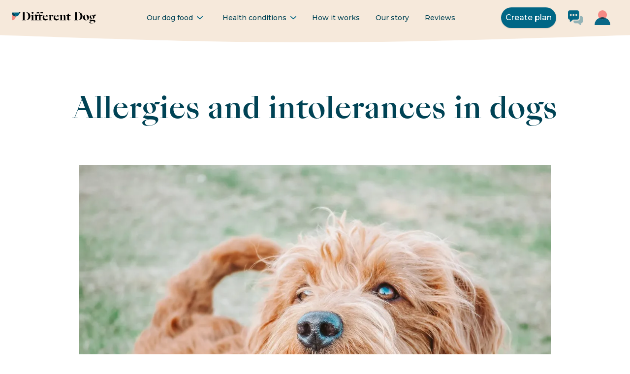

--- FILE ---
content_type: text/css
request_url: https://www.differentdog.com/_next/static/chunks/e47a447e09a5642c.css
body_size: 17305
content:
*,:before,:after{--tw-border-spacing-x:0;--tw-border-spacing-y:0;--tw-translate-x:0;--tw-translate-y:0;--tw-rotate:0;--tw-skew-x:0;--tw-skew-y:0;--tw-scale-x:1;--tw-scale-y:1;--tw-pan-x: ;--tw-pan-y: ;--tw-pinch-zoom: ;--tw-scroll-snap-strictness:proximity;--tw-gradient-from-position: ;--tw-gradient-via-position: ;--tw-gradient-to-position: ;--tw-ordinal: ;--tw-slashed-zero: ;--tw-numeric-figure: ;--tw-numeric-spacing: ;--tw-numeric-fraction: ;--tw-ring-inset: ;--tw-ring-offset-width:0px;--tw-ring-offset-color:#fff;--tw-ring-color:#3b82f680;--tw-ring-offset-shadow:0 0 #0000;--tw-ring-shadow:0 0 #0000;--tw-shadow:0 0 #0000;--tw-shadow-colored:0 0 #0000;--tw-blur: ;--tw-brightness: ;--tw-contrast: ;--tw-grayscale: ;--tw-hue-rotate: ;--tw-invert: ;--tw-saturate: ;--tw-sepia: ;--tw-drop-shadow: ;--tw-backdrop-blur: ;--tw-backdrop-brightness: ;--tw-backdrop-contrast: ;--tw-backdrop-grayscale: ;--tw-backdrop-hue-rotate: ;--tw-backdrop-invert: ;--tw-backdrop-opacity: ;--tw-backdrop-saturate: ;--tw-backdrop-sepia: ;--tw-contain-size: ;--tw-contain-layout: ;--tw-contain-paint: ;--tw-contain-style: }::backdrop{--tw-border-spacing-x:0;--tw-border-spacing-y:0;--tw-translate-x:0;--tw-translate-y:0;--tw-rotate:0;--tw-skew-x:0;--tw-skew-y:0;--tw-scale-x:1;--tw-scale-y:1;--tw-pan-x: ;--tw-pan-y: ;--tw-pinch-zoom: ;--tw-scroll-snap-strictness:proximity;--tw-gradient-from-position: ;--tw-gradient-via-position: ;--tw-gradient-to-position: ;--tw-ordinal: ;--tw-slashed-zero: ;--tw-numeric-figure: ;--tw-numeric-spacing: ;--tw-numeric-fraction: ;--tw-ring-inset: ;--tw-ring-offset-width:0px;--tw-ring-offset-color:#fff;--tw-ring-color:#3b82f680;--tw-ring-offset-shadow:0 0 #0000;--tw-ring-shadow:0 0 #0000;--tw-shadow:0 0 #0000;--tw-shadow-colored:0 0 #0000;--tw-blur: ;--tw-brightness: ;--tw-contrast: ;--tw-grayscale: ;--tw-hue-rotate: ;--tw-invert: ;--tw-saturate: ;--tw-sepia: ;--tw-drop-shadow: ;--tw-backdrop-blur: ;--tw-backdrop-brightness: ;--tw-backdrop-contrast: ;--tw-backdrop-grayscale: ;--tw-backdrop-hue-rotate: ;--tw-backdrop-invert: ;--tw-backdrop-opacity: ;--tw-backdrop-saturate: ;--tw-backdrop-sepia: ;--tw-contain-size: ;--tw-contain-layout: ;--tw-contain-paint: ;--tw-contain-style: }*,:before,:after{box-sizing:border-box;border:0 solid #e5e7eb}:before,:after{--tw-content:""}html,:host{-webkit-text-size-adjust:100%;tab-size:4;line-height:1.5;font-family:var(--font-montserrat),sans-serif;font-feature-settings:normal;font-variation-settings:normal;-webkit-tap-highlight-color:transparent}body{line-height:inherit;margin:0}hr{height:0;color:inherit;border-top-width:1px}abbr:where([title]){-webkit-text-decoration:underline dotted;text-decoration:underline dotted}h1,h2,h3,h4,h5,h6{font-size:inherit;font-weight:inherit}a{color:inherit;-webkit-text-decoration:inherit;text-decoration:inherit}b,strong{font-weight:bolder}code,kbd,samp,pre{font-feature-settings:normal;font-variation-settings:normal;font-family:ui-monospace,SFMono-Regular,Menlo,Monaco,Consolas,Liberation Mono,Courier New,monospace;font-size:1em}small{font-size:80%}sub,sup{vertical-align:baseline;font-size:75%;line-height:0;position:relative}sub{bottom:-.25em}sup{top:-.5em}table{text-indent:0;border-color:inherit;border-collapse:collapse}button,input,optgroup,select,textarea{font-feature-settings:inherit;font-variation-settings:inherit;font-family:inherit;font-size:100%;font-weight:inherit;line-height:inherit;letter-spacing:inherit;color:inherit;margin:0;padding:0}button,select{text-transform:none}button,input:where([type=button]),input:where([type=reset]),input:where([type=submit]){-webkit-appearance:button;background-color:#0000;background-image:none}:-moz-focusring{outline:auto}:-moz-ui-invalid{box-shadow:none}progress{vertical-align:baseline}::-webkit-inner-spin-button{height:auto}::-webkit-outer-spin-button{height:auto}[type=search]{-webkit-appearance:textfield;outline-offset:-2px}::-webkit-search-decoration{-webkit-appearance:none}::-webkit-file-upload-button{-webkit-appearance:button;font:inherit}summary{display:list-item}blockquote,dl,dd,h1,h2,h3,h4,h5,h6,hr,figure,p,pre{margin:0}fieldset{margin:0;padding:0}legend{padding:0}ol,ul,menu{margin:0;padding:0;list-style:none}dialog{padding:0}textarea{resize:vertical}input::placeholder,textarea::placeholder{opacity:1;color:#9ca3af}button,[role=button]{cursor:pointer}:disabled{cursor:default}img,svg,video,canvas,audio,iframe,embed,object{vertical-align:middle;display:block}img,video{max-width:100%;height:auto}[hidden]:where(:not([hidden=until-found])){display:none}.container{width:100%}@media (min-width:400px){.container{max-width:400px}}@media (min-width:640px){.container{max-width:640px}}@media (min-width:768px){.container{max-width:768px}}@media (min-width:992px){.container{max-width:992px}}@media (min-width:1024px){.container{max-width:1024px}}@media (min-width:1246px){.container{max-width:1246px}}@media (min-width:1280px){.container{max-width:1280px}}@media (min-width:1536px){.container{max-width:1536px}}@media (min-width:2065px){.container{max-width:2065px}}.sr-only{clip:rect(0,0,0,0);white-space:nowrap;border-width:0;width:1px;height:1px;margin:-1px;padding:0;position:absolute;overflow:hidden}.pointer-events-none{pointer-events:none}.pointer-events-auto{pointer-events:auto}.\!visible{visibility:visible!important}.visible{visibility:visible}.invisible{visibility:hidden}.static{position:static}.fixed{position:fixed}.absolute{position:absolute}.relative{position:relative}.sticky{position:sticky}.inset-0{inset:0}.inset-x-0{left:0;right:0}.inset-y-0{top:0;bottom:0}.-bottom-16{bottom:-4rem}.-bottom-2{bottom:-.5rem}.-bottom-4{bottom:-1rem}.-bottom-6{bottom:-1.5rem}.-left-12{left:-3rem}.-left-16{left:-4rem}.-left-5{left:-1.25rem}.-left-\[11\.5rem\]{left:-11.5rem}.-right-1{right:-.25rem}.-right-16{right:-4rem}.-right-20{right:-5rem}.-right-5{right:-1.25rem}.-right-6{right:-1.5rem}.-top-2{top:-.5rem}.-top-3{top:-.75rem}.-top-4{top:-1rem}.-top-40{top:-10rem}.-top-5{top:-1.25rem}.-top-8{top:-2rem}.bottom-0{bottom:0}.bottom-10{bottom:2.5rem}.bottom-16{bottom:4rem}.bottom-2{bottom:.5rem}.bottom-24{bottom:6rem}.bottom-4{bottom:1rem}.bottom-6{bottom:1.5rem}.bottom-8{bottom:2rem}.bottom-\[2px\]{bottom:2px}.bottom-\[3\.5rem\]{bottom:3.5rem}.bottom-full{bottom:100%}.left-0{left:0}.left-1\/2{left:50%}.left-14{left:3.5rem}.left-2{left:.5rem}.left-4{left:1rem}.left-\[-1\.5rem\]{left:-1.5rem}.left-\[2px\]{left:2px}.left-\[3\%\]{left:3%}.left-\[5\%\]{left:5%}.left-\[calc\(8\%\+4rem\)\]{left:calc(8% + 4rem)}.left-full{left:100%}.right-0{right:0}.right-2{right:.5rem}.right-4{right:1rem}.right-6{right:1.5rem}.right-\[-1\.5rem\]{right:-1.5rem}.right-\[calc\(8\%\+4rem\)\]{right:calc(8% + 4rem)}.right-full{right:100%}.top-0{top:0}.top-1\/2{top:50%}.top-12{top:3rem}.top-2{top:.5rem}.top-24{top:6rem}.top-4{top:1rem}.top-40{top:10rem}.top-\[15\%\]{top:15%}.top-\[3px\]{top:3px}.top-\[50\%\]{top:50%}.top-\[6\%\]{top:6%}.top-auto{top:auto}.top-full{top:100%}.isolate{isolation:isolate}.-z-10{z-index:-10}.z-0{z-index:0}.z-10{z-index:10}.z-100{z-index:100}.z-20{z-index:20}.z-30{z-index:30}.z-40{z-index:40}.z-50{z-index:50}.z-\[1\]{z-index:1}.z-\[2147483645\]{z-index:2147483645}.z-\[50\]{z-index:50}.order-1{order:1}.order-2{order:2}.order-3{order:3}.order-last{order:9999}.col-span-1{grid-column:span 1/span 1}.col-span-2{grid-column:span 2/span 2}.col-span-4{grid-column:span 4/span 4}.col-span-6{grid-column:span 6/span 6}.col-start-2{grid-column-start:2}.col-start-3{grid-column-start:3}.row-span-2{grid-row:span 2/span 2}.row-span-3{grid-row:span 3/span 3}.float-right{float:right}.float-left{float:left}.m-2{margin:.5rem}.m-4{margin:1rem}.m-8{margin:2rem}.m-auto{margin:auto}.-mx-2{margin-left:-.5rem;margin-right:-.5rem}.-my-3{margin-top:-.75rem;margin-bottom:-.75rem}.mx-0{margin-left:0;margin-right:0}.mx-1{margin-left:.25rem;margin-right:.25rem}.mx-2{margin-left:.5rem;margin-right:.5rem}.mx-4{margin-left:1rem;margin-right:1rem}.mx-5{margin-left:1.25rem;margin-right:1.25rem}.mx-auto{margin-left:auto;margin-right:auto}.my-0{margin-top:0;margin-bottom:0}.my-1{margin-top:.25rem;margin-bottom:.25rem}.my-1\.5{margin-top:.375rem;margin-bottom:.375rem}.my-10{margin-top:2.5rem;margin-bottom:2.5rem}.my-12{margin-top:3rem;margin-bottom:3rem}.my-2{margin-top:.5rem;margin-bottom:.5rem}.my-3{margin-top:.75rem;margin-bottom:.75rem}.my-4{margin-top:1rem;margin-bottom:1rem}.my-5{margin-top:1.25rem;margin-bottom:1.25rem}.my-6{margin-top:1.5rem;margin-bottom:1.5rem}.my-8{margin-top:2rem;margin-bottom:2rem}.my-\[-2rem\]{margin-top:-2rem;margin-bottom:-2rem}.\!-mb-4{margin-bottom:-1rem!important}.\!mb-0{margin-bottom:0!important}.\!ml-0{margin-left:0!important}.\!ml-10{margin-left:2.5rem!important}.\!mt-0{margin-top:0!important}.-mb-2{margin-bottom:-.5rem}.-mb-32{margin-bottom:-8rem}.-mb-4{margin-bottom:-1rem}.-mb-6{margin-bottom:-1.5rem}.-mb-8{margin-bottom:-2rem}.-ml-12{margin-left:-3rem}.-ml-2{margin-left:-.5rem}.-ml-40{margin-left:-10rem}.-ml-6{margin-left:-1.5rem}.-mr-1{margin-right:-.25rem}.-mr-2{margin-right:-.5rem}.-mr-6{margin-right:-1.5rem}.-mt-10{margin-top:-2.5rem}.-mt-12{margin-top:-3rem}.-mt-16{margin-top:-4rem}.-mt-2{margin-top:-.5rem}.-mt-4{margin-top:-1rem}.-mt-6{margin-top:-1.5rem}.-mt-8{margin-top:-2rem}.mb-0{margin-bottom:0}.mb-1{margin-bottom:.25rem}.mb-10{margin-bottom:2.5rem}.mb-12{margin-bottom:3rem}.mb-16{margin-bottom:4rem}.mb-2{margin-bottom:.5rem}.mb-2\.5{margin-bottom:.625rem}.mb-3\.5{margin-bottom:.875rem}.mb-32{margin-bottom:8rem}.mb-4{margin-bottom:1rem}.mb-5{margin-bottom:1.25rem}.mb-6{margin-bottom:1.5rem}.mb-7{margin-bottom:1.75rem}.mb-8{margin-bottom:2rem}.mb-\[6px\]{margin-bottom:6px}.ml-0{margin-left:0}.ml-1{margin-left:.25rem}.ml-1\.5{margin-left:.375rem}.ml-10{margin-left:2.5rem}.ml-16{margin-left:4rem}.ml-2{margin-left:.5rem}.ml-3{margin-left:.75rem}.ml-4{margin-left:1rem}.ml-40{margin-left:10rem}.ml-5{margin-left:1.25rem}.ml-6{margin-left:1.5rem}.ml-8{margin-left:2rem}.ml-\[5\%\]{margin-left:5%}.ml-auto{margin-left:auto}.mr-0{margin-right:0}.mr-1{margin-right:.25rem}.mr-10{margin-right:2.5rem}.mr-16{margin-right:4rem}.mr-2{margin-right:.5rem}.mr-28{margin-right:7rem}.mr-3{margin-right:.75rem}.mr-3\.5{margin-right:.875rem}.mr-32{margin-right:8rem}.mr-4{margin-right:1rem}.mr-40{margin-right:10rem}.mr-44{margin-right:11rem}.mr-8{margin-right:2rem}.mr-auto{margin-right:auto}.mt-0{margin-top:0}.mt-1{margin-top:.25rem}.mt-10{margin-top:2.5rem}.mt-11{margin-top:2.75rem}.mt-12{margin-top:3rem}.mt-16{margin-top:4rem}.mt-2{margin-top:.5rem}.mt-20{margin-top:5rem}.mt-3{margin-top:.75rem}.mt-4{margin-top:1rem}.mt-40{margin-top:10rem}.mt-5{margin-top:1.25rem}.mt-6{margin-top:1.5rem}.mt-60{margin-top:15rem}.mt-8{margin-top:2rem}.mt-9{margin-top:2.25rem}.mt-\[-1px\]{margin-top:-1px}.mt-auto{margin-top:auto}.block{display:block}.inline-block{display:inline-block}.inline{display:inline}.\!flex{display:flex!important}.flex{display:flex}.inline-flex{display:inline-flex}.table{display:table}.flow-root{display:flow-root}.grid{display:grid}.contents{display:contents}.hidden{display:none}.aspect-\[4\/3\]{aspect-ratio:4/3}.aspect-auto{aspect-ratio:auto}.aspect-square{aspect-ratio:1}.\!h-12{height:3rem!important}.\!h-auto{height:auto!important}.h-0{height:0}.h-1{height:.25rem}.h-1\/2{height:50%}.h-10{height:2.5rem}.h-11{height:2.75rem}.h-12{height:3rem}.h-16{height:4rem}.h-2{height:.5rem}.h-2\.5{height:.625rem}.h-20{height:5rem}.h-22{height:22rem}.h-24{height:6rem}.h-28{height:7rem}.h-3{height:.75rem}.h-32{height:8rem}.h-4{height:1rem}.h-4\/5{height:80%}.h-40{height:10rem}.h-44{height:11rem}.h-448{height:28.5rem}.h-48{height:12rem}.h-5{height:1.25rem}.h-52{height:13rem}.h-56{height:14rem}.h-6{height:1.5rem}.h-60{height:15rem}.h-72{height:18rem}.h-8{height:2rem}.h-80{height:20rem}.h-\[1\.25rem\]{height:1.25rem}.h-\[100px\]{height:100px}.h-\[16rem\]{height:16rem}.h-\[21\.5rem\]{height:21.5rem}.h-\[220px\]{height:220px}.h-\[24rem\]{height:24rem}.h-\[26px\]{height:26px}.h-\[3\.35rem\]{height:3.35rem}.h-\[30px\]{height:30px}.h-\[30rem\]{height:30rem}.h-\[32rem\]{height:32rem}.h-\[352px\]{height:352px}.h-\[50px\]{height:50px}.h-\[80\%\]{height:80%}.h-\[90\%\]{height:90%}.h-auto{height:auto}.h-fit{height:fit-content}.h-full{height:100%}.h-px{height:1px}.h-screen{height:100vh}.max-h-12{max-height:3rem}.max-h-20{max-height:5rem}.max-h-24{max-height:6rem}.max-h-32{max-height:8rem}.max-h-4{max-height:1rem}.max-h-48{max-height:12rem}.max-h-60{max-height:15rem}.max-h-8{max-height:2rem}.max-h-96{max-height:24rem}.max-h-\[100\%\]{max-height:100%}.max-h-\[1000px\]{max-height:1000px}.max-h-\[100px\]{max-height:100px}.max-h-\[120px\]{max-height:120px}.max-h-\[150px\]{max-height:150px}.max-h-\[16rem\]{max-height:16rem}.max-h-\[28rem\]{max-height:28rem}.max-h-\[300px\]{max-height:300px}.max-h-\[500px\]{max-height:500px}.max-h-full{max-height:100%}.\!min-h-0{min-height:0!important}.\!min-h-\[30rem\]{min-height:30rem!important}.\!min-h-\[40rem\]{min-height:40rem!important}.min-h-\[100px\]{min-height:100px}.min-h-\[115px\]{min-height:115px}.min-h-\[11rem\]{min-height:11rem}.min-h-\[13rem\]{min-height:13rem}.min-h-\[14rem\]{min-height:14rem}.min-h-\[15rem\]{min-height:15rem}.min-h-\[18rem\]{min-height:18rem}.min-h-\[195px\]{min-height:195px}.min-h-\[200px\]{min-height:200px}.min-h-\[20rem\]{min-height:20rem}.min-h-\[24rem\]{min-height:24rem}.min-h-\[25rem\]{min-height:25rem}.min-h-\[300px\]{min-height:300px}.min-h-\[30rem\]{min-height:30rem}.min-h-\[31rem\]{min-height:31rem}.min-h-\[32rem\]{min-height:32rem}.min-h-\[34rem\]{min-height:34rem}.min-h-\[37rem\]{min-height:37rem}.min-h-\[38rem\]{min-height:38rem}.min-h-\[64px\]{min-height:64px}.min-h-\[68px\]{min-height:68px}.min-h-\[6rem\]{min-height:6rem}.min-h-\[7rem\]{min-height:7rem}.min-h-\[8rem\]{min-height:8rem}.min-h-\[90px\]{min-height:90px}.min-h-\[94px\]{min-height:94px}.min-h-full{min-height:100%}.min-h-screen{min-height:100vh}.\!w-11\/12{width:91.6667%!important}.\!w-4\/5{width:80%!important}.\!w-\[96\%\]{width:96%!important}.\!w-full{width:100%!important}.w-0{width:0}.w-1{width:.25rem}.w-1\/2{width:50%}.w-1\/3{width:33.3333%}.w-1\/4{width:25%}.w-1\/5{width:20%}.w-10{width:2.5rem}.w-10\/12{width:83.3333%}.w-11{width:2.75rem}.w-11\/12{width:91.6667%}.w-12{width:3rem}.w-16{width:4rem}.w-2{width:.5rem}.w-2\/12{width:16.6667%}.w-2\/3{width:66.6667%}.w-2\/5{width:40%}.w-2\/6{width:33.3333%}.w-20{width:5rem}.w-24{width:6rem}.w-28{width:7rem}.w-3{width:.75rem}.w-3\/4{width:75%}.w-3\/5{width:60%}.w-32{width:8rem}.w-4{width:1rem}.w-4\/5{width:80%}.w-4\/6{width:66.6667%}.w-40{width:10rem}.w-44{width:11rem}.w-48{width:12rem}.w-5{width:1.25rem}.w-5\/6{width:83.3333%}.w-56{width:14rem}.w-6{width:1.5rem}.w-6\/12{width:50%}.w-60{width:15rem}.w-72{width:18rem}.w-8{width:2rem}.w-8\/12{width:66.6667%}.w-80{width:20rem}.w-\[1\.25rem\]{width:1.25rem}.w-\[100\%\]{width:100%}.w-\[100px\]{width:100px}.w-\[175px\]{width:175px}.w-\[26px\]{width:26px}.w-\[26rem\]{width:26rem}.w-\[300px\]{width:300px}.w-\[30rem\]{width:30rem}.w-\[330px\]{width:330px}.w-\[343px\]{width:343px}.w-\[35\%\]{width:35%}.w-\[400px\]{width:400px}.w-\[48\%\]{width:48%}.w-\[50\%\]{width:50%}.w-\[6\.5rem\]{width:6.5rem}.w-\[60px\]{width:60px}.w-\[70\%\]{width:70%}.w-\[80\%\]{width:80%}.w-\[85\%\]{width:85%}.w-\[8rem\]{width:8rem}.w-\[90\%\]{width:90%}.w-\[94\%\]{width:94%}.w-\[95\%\]{width:95%}.w-\[96\%\]{width:96%}.w-\[97\%\]{width:97%}.w-\[98\%\]{width:98%}.w-\[99px\]{width:99px}.w-auto{width:auto}.w-fit{width:fit-content}.w-full{width:100%}.w-px{width:1px}.min-w-0{min-width:0}.min-w-\[120px\]{min-width:120px}.min-w-\[150px\]{min-width:150px}.min-w-\[200px\]{min-width:200px}.\!max-w-\[75\%\]{max-width:75%!important}.\!max-w-sm{max-width:24rem!important}.max-w-2xl{max-width:42rem}.max-w-3xl{max-width:48rem}.max-w-4xl{max-width:56rem}.max-w-7xl{max-width:80rem}.max-w-8{max-width:2rem}.max-w-\[100\%\]{max-width:100%}.max-w-\[10rem\]{max-width:10rem}.max-w-\[1264px\]{max-width:1264px}.max-w-\[250px\]{max-width:250px}.max-w-\[320px\]{max-width:320px}.max-w-\[32rem\]{max-width:32rem}.max-w-\[45rem\]{max-width:45rem}.max-w-\[4rem\]{max-width:4rem}.max-w-\[500px\]{max-width:500px}.max-w-\[52rem\]{max-width:52rem}.max-w-\[605px\]{max-width:605px}.max-w-\[650px\]{max-width:650px}.max-w-full{max-width:100%}.max-w-lg{max-width:32rem}.max-w-md{max-width:28rem}.max-w-none{max-width:none}.max-w-prose{max-width:65ch}.max-w-sm{max-width:24rem}.max-w-xl{max-width:36rem}.max-w-xs{max-width:20rem}.flex-1{flex:1}.flex-auto{flex:auto}.flex-shrink{flex-shrink:1}.flex-shrink-0,.shrink-0{flex-shrink:0}.flex-grow{flex-grow:1}.grow-0{flex-grow:0}.basis-0{flex-basis:0}.border-collapse{border-collapse:collapse}.origin-top-right{transform-origin:100% 0}.-translate-x-1\/2{--tw-translate-x:-50%;transform:translate(var(--tw-translate-x),var(--tw-translate-y))rotate(var(--tw-rotate))skewX(var(--tw-skew-x))skewY(var(--tw-skew-y))scaleX(var(--tw-scale-x))scaleY(var(--tw-scale-y))}.-translate-x-1\/3{--tw-translate-x:-33.3333%;transform:translate(var(--tw-translate-x),var(--tw-translate-y))rotate(var(--tw-rotate))skewX(var(--tw-skew-x))skewY(var(--tw-skew-y))scaleX(var(--tw-scale-x))scaleY(var(--tw-scale-y))}.-translate-x-2\/3{--tw-translate-x:-66.6667%;transform:translate(var(--tw-translate-x),var(--tw-translate-y))rotate(var(--tw-rotate))skewX(var(--tw-skew-x))skewY(var(--tw-skew-y))scaleX(var(--tw-scale-x))scaleY(var(--tw-scale-y))}.-translate-x-32{--tw-translate-x:-8rem;transform:translate(var(--tw-translate-x),var(--tw-translate-y))rotate(var(--tw-rotate))skewX(var(--tw-skew-x))skewY(var(--tw-skew-y))scaleX(var(--tw-scale-x))scaleY(var(--tw-scale-y))}.-translate-y-0{--tw-translate-y:-0px;transform:translate(var(--tw-translate-x),var(--tw-translate-y))rotate(var(--tw-rotate))skewX(var(--tw-skew-x))skewY(var(--tw-skew-y))scaleX(var(--tw-scale-x))scaleY(var(--tw-scale-y))}.-translate-y-1\/2{--tw-translate-y:-50%;transform:translate(var(--tw-translate-x),var(--tw-translate-y))rotate(var(--tw-rotate))skewX(var(--tw-skew-x))skewY(var(--tw-skew-y))scaleX(var(--tw-scale-x))scaleY(var(--tw-scale-y))}.-translate-y-1\/3{--tw-translate-y:-33.3333%;transform:translate(var(--tw-translate-x),var(--tw-translate-y))rotate(var(--tw-rotate))skewX(var(--tw-skew-x))skewY(var(--tw-skew-y))scaleX(var(--tw-scale-x))scaleY(var(--tw-scale-y))}.-translate-y-3{--tw-translate-y:-.75rem;transform:translate(var(--tw-translate-x),var(--tw-translate-y))rotate(var(--tw-rotate))skewX(var(--tw-skew-x))skewY(var(--tw-skew-y))scaleX(var(--tw-scale-x))scaleY(var(--tw-scale-y))}.-translate-y-\[0\.80rem\]{--tw-translate-y:-.8rem;transform:translate(var(--tw-translate-x),var(--tw-translate-y))rotate(var(--tw-rotate))skewX(var(--tw-skew-x))skewY(var(--tw-skew-y))scaleX(var(--tw-scale-x))scaleY(var(--tw-scale-y))}.translate-x-32{--tw-translate-x:8rem;transform:translate(var(--tw-translate-x),var(--tw-translate-y))rotate(var(--tw-rotate))skewX(var(--tw-skew-x))skewY(var(--tw-skew-y))scaleX(var(--tw-scale-x))scaleY(var(--tw-scale-y))}.translate-x-\[-50\%\]{--tw-translate-x:-50%;transform:translate(var(--tw-translate-x),var(--tw-translate-y))rotate(var(--tw-rotate))skewX(var(--tw-skew-x))skewY(var(--tw-skew-y))scaleX(var(--tw-scale-x))scaleY(var(--tw-scale-y))}.translate-y-0{--tw-translate-y:0px;transform:translate(var(--tw-translate-x),var(--tw-translate-y))rotate(var(--tw-rotate))skewX(var(--tw-skew-x))skewY(var(--tw-skew-y))scaleX(var(--tw-scale-x))scaleY(var(--tw-scale-y))}.translate-y-1\/2{--tw-translate-y:50%;transform:translate(var(--tw-translate-x),var(--tw-translate-y))rotate(var(--tw-rotate))skewX(var(--tw-skew-x))skewY(var(--tw-skew-y))scaleX(var(--tw-scale-x))scaleY(var(--tw-scale-y))}.translate-y-1\/3{--tw-translate-y:33.3333%;transform:translate(var(--tw-translate-x),var(--tw-translate-y))rotate(var(--tw-rotate))skewX(var(--tw-skew-x))skewY(var(--tw-skew-y))scaleX(var(--tw-scale-x))scaleY(var(--tw-scale-y))}.translate-y-4{--tw-translate-y:1rem;transform:translate(var(--tw-translate-x),var(--tw-translate-y))rotate(var(--tw-rotate))skewX(var(--tw-skew-x))skewY(var(--tw-skew-y))scaleX(var(--tw-scale-x))scaleY(var(--tw-scale-y))}.-rotate-12{--tw-rotate:-12deg;transform:translate(var(--tw-translate-x),var(--tw-translate-y))rotate(var(--tw-rotate))skewX(var(--tw-skew-x))skewY(var(--tw-skew-y))scaleX(var(--tw-scale-x))scaleY(var(--tw-scale-y))}.-rotate-3{--tw-rotate:-3deg;transform:translate(var(--tw-translate-x),var(--tw-translate-y))rotate(var(--tw-rotate))skewX(var(--tw-skew-x))skewY(var(--tw-skew-y))scaleX(var(--tw-scale-x))scaleY(var(--tw-scale-y))}.rotate-0{--tw-rotate:0deg;transform:translate(var(--tw-translate-x),var(--tw-translate-y))rotate(var(--tw-rotate))skewX(var(--tw-skew-x))skewY(var(--tw-skew-y))scaleX(var(--tw-scale-x))scaleY(var(--tw-scale-y))}.rotate-180{--tw-rotate:180deg;transform:translate(var(--tw-translate-x),var(--tw-translate-y))rotate(var(--tw-rotate))skewX(var(--tw-skew-x))skewY(var(--tw-skew-y))scaleX(var(--tw-scale-x))scaleY(var(--tw-scale-y))}.scale-100{--tw-scale-x:1;--tw-scale-y:1;transform:translate(var(--tw-translate-x),var(--tw-translate-y))rotate(var(--tw-rotate))skewX(var(--tw-skew-x))skewY(var(--tw-skew-y))scaleX(var(--tw-scale-x))scaleY(var(--tw-scale-y))}.scale-105{--tw-scale-x:1.05;--tw-scale-y:1.05;transform:translate(var(--tw-translate-x),var(--tw-translate-y))rotate(var(--tw-rotate))skewX(var(--tw-skew-x))skewY(var(--tw-skew-y))scaleX(var(--tw-scale-x))scaleY(var(--tw-scale-y))}.scale-110{--tw-scale-x:1.1;--tw-scale-y:1.1;transform:translate(var(--tw-translate-x),var(--tw-translate-y))rotate(var(--tw-rotate))skewX(var(--tw-skew-x))skewY(var(--tw-skew-y))scaleX(var(--tw-scale-x))scaleY(var(--tw-scale-y))}.scale-150{--tw-scale-x:1.5;--tw-scale-y:1.5;transform:translate(var(--tw-translate-x),var(--tw-translate-y))rotate(var(--tw-rotate))skewX(var(--tw-skew-x))skewY(var(--tw-skew-y))scaleX(var(--tw-scale-x))scaleY(var(--tw-scale-y))}.scale-75{--tw-scale-x:.75;--tw-scale-y:.75;transform:translate(var(--tw-translate-x),var(--tw-translate-y))rotate(var(--tw-rotate))skewX(var(--tw-skew-x))skewY(var(--tw-skew-y))scaleX(var(--tw-scale-x))scaleY(var(--tw-scale-y))}.scale-95{--tw-scale-x:.95;--tw-scale-y:.95;transform:translate(var(--tw-translate-x),var(--tw-translate-y))rotate(var(--tw-rotate))skewX(var(--tw-skew-x))skewY(var(--tw-skew-y))scaleX(var(--tw-scale-x))scaleY(var(--tw-scale-y))}.transform{transform:translate(var(--tw-translate-x),var(--tw-translate-y))rotate(var(--tw-rotate))skewX(var(--tw-skew-x))skewY(var(--tw-skew-y))scaleX(var(--tw-scale-x))scaleY(var(--tw-scale-y))}.transform-none{transform:none}@keyframes pulse{50%{opacity:.5}}.animate-pulse{animation:2s cubic-bezier(.4,0,.6,1) infinite pulse}@keyframes spin{to{transform:rotate(360deg)}}.animate-spin{animation:1s linear infinite spin}.cursor-default{cursor:default}.cursor-not-allowed{cursor:not-allowed}.cursor-pointer{cursor:pointer}.cursor-text{cursor:text}.select-none{-webkit-user-select:none;user-select:none}.resize{resize:both}.appearance-none{appearance:none}.grid-flow-col{grid-auto-flow:column}.grid-cols-1{grid-template-columns:repeat(1,minmax(0,1fr))}.grid-cols-2{grid-template-columns:repeat(2,minmax(0,1fr))}.grid-cols-3{grid-template-columns:repeat(3,minmax(0,1fr))}.grid-cols-6{grid-template-columns:repeat(6,minmax(0,1fr))}.grid-rows-3{grid-template-rows:repeat(3,minmax(0,1fr))}.flex-row{flex-direction:row}.flex-row-reverse{flex-direction:row-reverse}.flex-col{flex-direction:column}.flex-col-reverse{flex-direction:column-reverse}.flex-wrap{flex-wrap:wrap}.content-center{align-content:center}.items-start{align-items:flex-start}.items-end{align-items:flex-end}.items-center{align-items:center}.items-baseline{align-items:baseline}.items-stretch{align-items:stretch}.justify-start{justify-content:flex-start}.justify-end{justify-content:flex-end}.justify-center{justify-content:center}.justify-between{justify-content:space-between}.justify-around{justify-content:space-around}.justify-items-end{justify-items:end}.gap-0{gap:0}.gap-1{gap:.25rem}.gap-10{gap:2.5rem}.gap-2{gap:.5rem}.gap-24{gap:6rem}.gap-3{gap:.75rem}.gap-4{gap:1rem}.gap-5{gap:1.25rem}.gap-6{gap:1.5rem}.gap-8{gap:2rem}.gap-x-0{column-gap:0}.gap-x-1{column-gap:.25rem}.gap-x-2{column-gap:.5rem}.gap-x-3{column-gap:.75rem}.gap-x-4{column-gap:1rem}.gap-x-6{column-gap:1.5rem}.gap-x-8{column-gap:2rem}.gap-y-10{row-gap:2.5rem}.gap-y-16{row-gap:4rem}.gap-y-3{row-gap:.75rem}.gap-y-4{row-gap:1rem}.gap-y-5{row-gap:1.25rem}.gap-y-6{row-gap:1.5rem}.space-x-0>:not([hidden])~:not([hidden]){--tw-space-x-reverse:0;margin-right:calc(0px*var(--tw-space-x-reverse));margin-left:calc(0px*calc(1 - var(--tw-space-x-reverse)))}.space-x-1>:not([hidden])~:not([hidden]){--tw-space-x-reverse:0;margin-right:calc(.25rem*var(--tw-space-x-reverse));margin-left:calc(.25rem*calc(1 - var(--tw-space-x-reverse)))}.space-x-2>:not([hidden])~:not([hidden]){--tw-space-x-reverse:0;margin-right:calc(.5rem*var(--tw-space-x-reverse));margin-left:calc(.5rem*calc(1 - var(--tw-space-x-reverse)))}.space-x-6>:not([hidden])~:not([hidden]){--tw-space-x-reverse:0;margin-right:calc(1.5rem*var(--tw-space-x-reverse));margin-left:calc(1.5rem*calc(1 - var(--tw-space-x-reverse)))}.space-y-0>:not([hidden])~:not([hidden]){--tw-space-y-reverse:0;margin-top:calc(0px*calc(1 - var(--tw-space-y-reverse)));margin-bottom:calc(0px*var(--tw-space-y-reverse))}.space-y-1>:not([hidden])~:not([hidden]){--tw-space-y-reverse:0;margin-top:calc(.25rem*calc(1 - var(--tw-space-y-reverse)));margin-bottom:calc(.25rem*var(--tw-space-y-reverse))}.space-y-10>:not([hidden])~:not([hidden]){--tw-space-y-reverse:0;margin-top:calc(2.5rem*calc(1 - var(--tw-space-y-reverse)));margin-bottom:calc(2.5rem*var(--tw-space-y-reverse))}.space-y-12>:not([hidden])~:not([hidden]){--tw-space-y-reverse:0;margin-top:calc(3rem*calc(1 - var(--tw-space-y-reverse)));margin-bottom:calc(3rem*var(--tw-space-y-reverse))}.space-y-16>:not([hidden])~:not([hidden]){--tw-space-y-reverse:0;margin-top:calc(4rem*calc(1 - var(--tw-space-y-reverse)));margin-bottom:calc(4rem*var(--tw-space-y-reverse))}.space-y-2>:not([hidden])~:not([hidden]){--tw-space-y-reverse:0;margin-top:calc(.5rem*calc(1 - var(--tw-space-y-reverse)));margin-bottom:calc(.5rem*var(--tw-space-y-reverse))}.space-y-4>:not([hidden])~:not([hidden]){--tw-space-y-reverse:0;margin-top:calc(1rem*calc(1 - var(--tw-space-y-reverse)));margin-bottom:calc(1rem*var(--tw-space-y-reverse))}.space-y-6>:not([hidden])~:not([hidden]){--tw-space-y-reverse:0;margin-top:calc(1.5rem*calc(1 - var(--tw-space-y-reverse)));margin-bottom:calc(1.5rem*var(--tw-space-y-reverse))}.space-y-8>:not([hidden])~:not([hidden]){--tw-space-y-reverse:0;margin-top:calc(2rem*calc(1 - var(--tw-space-y-reverse)));margin-bottom:calc(2rem*var(--tw-space-y-reverse))}.divide-y>:not([hidden])~:not([hidden]){--tw-divide-y-reverse:0;border-top-width:calc(1px*calc(1 - var(--tw-divide-y-reverse)));border-bottom-width:calc(1px*var(--tw-divide-y-reverse))}.divide-y-2>:not([hidden])~:not([hidden]){--tw-divide-y-reverse:0;border-top-width:calc(2px*calc(1 - var(--tw-divide-y-reverse)));border-bottom-width:calc(2px*var(--tw-divide-y-reverse))}.divide-gray-200>:not([hidden])~:not([hidden]){--tw-divide-opacity:1;border-color:rgb(229 231 235/var(--tw-divide-opacity,1))}.self-center{align-self:center}.justify-self-end{justify-self:end}.overflow-auto{overflow:auto}.overflow-hidden{overflow:hidden}.overflow-clip{overflow:clip}.overflow-x-auto{overflow-x:auto}.overflow-y-auto{overflow-y:auto}.overflow-y-hidden{overflow-y:hidden}.scroll-smooth{scroll-behavior:smooth}.truncate{text-overflow:ellipsis;white-space:nowrap;overflow:hidden}.whitespace-normal{white-space:normal}.whitespace-nowrap{white-space:nowrap}.break-words{overflow-wrap:break-word}.rounded{border-radius:.25rem}.rounded-2xl{border-radius:1rem}.rounded-3xl{border-radius:1.5rem}.rounded-\[20px\]{border-radius:20px}.rounded-\[30px\]{border-radius:30px}.rounded-full{border-radius:9999px}.rounded-lg{border-radius:.5rem}.rounded-md{border-radius:.375rem}.rounded-none{border-radius:0}.rounded-xl{border-radius:.75rem}.rounded-b-2xl{border-bottom-right-radius:1rem;border-bottom-left-radius:1rem}.rounded-b-3xl{border-bottom-right-radius:1.5rem;border-bottom-left-radius:1.5rem}.rounded-b-full{border-bottom-right-radius:9999px;border-bottom-left-radius:9999px}.rounded-b-xl{border-bottom-right-radius:.75rem;border-bottom-left-radius:.75rem}.rounded-l-3xl{border-top-left-radius:1.5rem;border-bottom-left-radius:1.5rem}.rounded-r-2xl{border-top-right-radius:1rem;border-bottom-right-radius:1rem}.rounded-r-3xl{border-top-right-radius:1.5rem;border-bottom-right-radius:1.5rem}.rounded-r-md{border-top-right-radius:.375rem;border-bottom-right-radius:.375rem}.rounded-t-2xl{border-top-left-radius:1rem;border-top-right-radius:1rem}.rounded-t-3xl{border-top-left-radius:1.5rem;border-top-right-radius:1.5rem}.rounded-t-\[18px\]{border-top-left-radius:18px;border-top-right-radius:18px}.rounded-t-\[inherit\]{border-top-left-radius:inherit;border-top-right-radius:inherit}.rounded-t-full{border-top-left-radius:9999px;border-top-right-radius:9999px}.rounded-t-lg{border-top-left-radius:.5rem;border-top-right-radius:.5rem}.rounded-t-none{border-top-left-radius:0;border-top-right-radius:0}.rounded-bl-3xl{border-bottom-left-radius:1.5rem}.rounded-bl-\[30px\]{border-bottom-left-radius:30px}.rounded-br-3xl{border-bottom-right-radius:1.5rem}.rounded-tl-3xl{border-top-left-radius:1.5rem}.rounded-tr-3xl{border-top-right-radius:1.5rem}.border{border-width:1px}.border-0{border-width:0}.border-2{border-width:2px}.border-4{border-width:4px}.border-b{border-bottom-width:1px}.border-b-2{border-bottom-width:2px}.border-l{border-left-width:1px}.border-r{border-right-width:1px}.border-t{border-top-width:1px}.border-solid{border-style:solid}.border-none{border-style:none}.\!border-ddGrey{--tw-border-opacity:1!important;border-color:rgb(95 105 119/var(--tw-border-opacity,1))!important}.\!border-primary{--tw-border-opacity:1!important;border-color:rgb(0 102 133/var(--tw-border-opacity,1))!important}.border-\[\#006685\]{--tw-border-opacity:1;border-color:rgb(0 102 133/var(--tw-border-opacity,1))}.border-\[\#5F6977\]{--tw-border-opacity:1;border-color:rgb(95 105 119/var(--tw-border-opacity,1))}.border-\[\#6BA2B3\]{--tw-border-opacity:1;border-color:rgb(107 162 179/var(--tw-border-opacity,1))}.border-\[\#6b7280\]{--tw-border-opacity:1;border-color:rgb(107 114 128/var(--tw-border-opacity,1))}.border-\[\#C4C4C4\]{--tw-border-opacity:1;border-color:rgb(196 196 196/var(--tw-border-opacity,1))}.border-\[\#b2b0b0\]{--tw-border-opacity:1;border-color:rgb(178 176 176/var(--tw-border-opacity,1))}.border-\[\#c4c4c4\]{--tw-border-opacity:1;border-color:rgb(196 196 196/var(--tw-border-opacity,1))}.border-base{--tw-border-opacity:1;border-color:rgb(0 67 85/var(--tw-border-opacity,1))}.border-ddGrey{--tw-border-opacity:1;border-color:rgb(95 105 119/var(--tw-border-opacity,1))}.border-gray-200{--tw-border-opacity:1;border-color:rgb(229 231 235/var(--tw-border-opacity,1))}.border-gray-300{--tw-border-opacity:1;border-color:rgb(209 213 219/var(--tw-border-opacity,1))}.border-primary{--tw-border-opacity:1;border-color:rgb(0 102 133/var(--tw-border-opacity,1))}.border-red-500{--tw-border-opacity:1;border-color:rgb(239 68 68/var(--tw-border-opacity,1))}.border-secondary{--tw-border-opacity:1;border-color:rgb(107 162 179/var(--tw-border-opacity,1))}.border-transparent{border-color:#0000}.border-white{--tw-border-opacity:1;border-color:rgb(255 255 255/var(--tw-border-opacity,1))}.border-l-\[\#5F6977\]{--tw-border-opacity:1;border-left-color:rgb(95 105 119/var(--tw-border-opacity,1))}.border-r-\[\#5F6977\]{--tw-border-opacity:1;border-right-color:rgb(95 105 119/var(--tw-border-opacity,1))}.\!bg-\[\#6BA2B3\]{--tw-bg-opacity:1!important;background-color:rgb(107 162 179/var(--tw-bg-opacity,1))!important}.\!bg-transparent{background-color:#0000!important}.bg-\[\#004355\]{--tw-bg-opacity:1;background-color:rgb(0 67 85/var(--tw-bg-opacity,1))}.bg-\[\#006685\]{--tw-bg-opacity:1;background-color:rgb(0 102 133/var(--tw-bg-opacity,1))}.bg-\[\#5f6977\]{--tw-bg-opacity:1;background-color:rgb(95 105 119/var(--tw-bg-opacity,1))}.bg-\[\#628F5B\]{--tw-bg-opacity:1;background-color:rgb(98 143 91/var(--tw-bg-opacity,1))}.bg-\[\#B0CDD5\]{--tw-bg-opacity:1;background-color:rgb(176 205 213/var(--tw-bg-opacity,1))}.bg-\[\#D1D5DA\]{--tw-bg-opacity:1;background-color:rgb(209 213 218/var(--tw-bg-opacity,1))}.bg-\[\#D7EAD2\]{--tw-bg-opacity:1;background-color:rgb(215 234 210/var(--tw-bg-opacity,1))}.bg-\[\#E6D1BC\]{--tw-bg-opacity:1;background-color:rgb(230 209 188/var(--tw-bg-opacity,1))}.bg-\[\#E79085\]{--tw-bg-opacity:1;background-color:rgb(231 144 133/var(--tw-bg-opacity,1))}.bg-\[\#EDB97E\]{--tw-bg-opacity:1;background-color:rgb(237 185 126/var(--tw-bg-opacity,1))}.bg-\[\#F58C82\]{--tw-bg-opacity:1;background-color:rgb(245 140 130/var(--tw-bg-opacity,1))}.bg-\[\#F6E9DB\]{--tw-bg-opacity:1;background-color:rgb(246 233 219/var(--tw-bg-opacity,1))}.bg-\[\#F8F2EC\]{--tw-bg-opacity:1;background-color:rgb(248 242 236/var(--tw-bg-opacity,1))}.bg-\[\#F9F5F1\]{--tw-bg-opacity:1;background-color:rgb(249 245 241/var(--tw-bg-opacity,1))}.bg-\[\#FAEAD8\]{--tw-bg-opacity:1;background-color:rgb(250 234 216/var(--tw-bg-opacity,1))}.bg-\[\#FAECE8\]{--tw-bg-opacity:1;background-color:rgb(250 236 232/var(--tw-bg-opacity,1))}.bg-\[\#FCD1CD\]{--tw-bg-opacity:1;background-color:rgb(252 209 205/var(--tw-bg-opacity,1))}.bg-\[\#FEF9F5\]{--tw-bg-opacity:1;background-color:rgb(254 249 245/var(--tw-bg-opacity,1))}.bg-\[\#FFF8F2\]{--tw-bg-opacity:1;background-color:rgb(255 248 242/var(--tw-bg-opacity,1))}.bg-\[\#dce9d0\]{--tw-bg-opacity:1;background-color:rgb(220 233 208/var(--tw-bg-opacity,1))}.bg-\[\#ffffff\]{--tw-bg-opacity:1;background-color:rgb(255 255 255/var(--tw-bg-opacity,1))}.bg-base{--tw-bg-opacity:1;background-color:rgb(0 67 85/var(--tw-bg-opacity,1))}.bg-black{--tw-bg-opacity:1;background-color:rgb(0 0 0/var(--tw-bg-opacity,1))}.bg-ddBlue{--tw-bg-opacity:1;background-color:rgb(176 205 213/var(--tw-bg-opacity,1))}.bg-ddGreen{--tw-bg-opacity:1;background-color:rgb(232 240 228/var(--tw-bg-opacity,1))}.bg-ddGrey{--tw-bg-opacity:1;background-color:rgb(95 105 119/var(--tw-bg-opacity,1))}.bg-gray-100{--tw-bg-opacity:1;background-color:rgb(243 244 246/var(--tw-bg-opacity,1))}.bg-gray-300{--tw-bg-opacity:1;background-color:rgb(209 213 219/var(--tw-bg-opacity,1))}.bg-gray-50{--tw-bg-opacity:1;background-color:rgb(249 250 251/var(--tw-bg-opacity,1))}.bg-gray-500{--tw-bg-opacity:1;background-color:rgb(107 114 128/var(--tw-bg-opacity,1))}.bg-gray-800{--tw-bg-opacity:1;background-color:rgb(31 41 55/var(--tw-bg-opacity,1))}.bg-gray-900{--tw-bg-opacity:1;background-color:rgb(17 24 39/var(--tw-bg-opacity,1))}.bg-healthBG{--tw-bg-opacity:1;background-color:rgb(229 216 112/var(--tw-bg-opacity,1))}.bg-indigo-100{--tw-bg-opacity:1;background-color:rgb(224 231 255/var(--tw-bg-opacity,1))}.bg-indigo-500{--tw-bg-opacity:1;background-color:rgb(99 102 241/var(--tw-bg-opacity,1))}.bg-indigo-600{--tw-bg-opacity:1;background-color:rgb(79 70 229/var(--tw-bg-opacity,1))}.bg-indigo-700{--tw-bg-opacity:1;background-color:rgb(67 56 202/var(--tw-bg-opacity,1))}.bg-navbarBGAccount{--tw-bg-opacity:1;background-color:rgb(246 232 219/var(--tw-bg-opacity,1))}.bg-primary{--tw-bg-opacity:1;background-color:rgb(0 102 133/var(--tw-bg-opacity,1))}.bg-red-100{--tw-bg-opacity:1;background-color:rgb(254 226 226/var(--tw-bg-opacity,1))}.bg-red-500{--tw-bg-opacity:1;background-color:rgb(239 68 68/var(--tw-bg-opacity,1))}.bg-third{--tw-bg-opacity:1;background-color:rgb(245 140 130/var(--tw-bg-opacity,1))}.bg-transparent{background-color:#0000}.bg-white{--tw-bg-opacity:1;background-color:rgb(255 255 255/var(--tw-bg-opacity,1))}.bg-white\/70{background-color:#ffffffb3}.bg-white\/80{background-color:#fffc}.bg-white\/90{background-color:#ffffffe6}.bg-opacity-70{--tw-bg-opacity:.7}.bg-opacity-75{--tw-bg-opacity:.75}.bg-opacity-80{--tw-bg-opacity:.8}.bg-gradient-to-t{background-image:linear-gradient(to top,var(--tw-gradient-stops))}.bg-none{background-image:none}.bg-100\%{background-size:100%}.bg-auto{background-size:auto}.bg-contain{background-size:contain}.bg-cover{background-size:cover}.bg-bottom{background-position:bottom}.bg-top{background-position:top}.bg-no-repeat{background-repeat:no-repeat}.fill-current{fill:currentColor}.object-contain{object-fit:contain}.object-cover{object-fit:cover}.object-bottom{object-position:bottom}.object-center{object-position:center}.object-right-top{object-position:right top}.object-top{object-position:top}.p-0{padding:0}.p-1{padding:.25rem}.p-10{padding:2.5rem}.p-2{padding:.5rem}.p-3{padding:.75rem}.p-4{padding:1rem}.p-5{padding:1.25rem}.p-6{padding:1.5rem}.p-8{padding:2rem}.\!px-0{padding-left:0!important;padding-right:0!important}.\!px-6{padding-left:1.5rem!important;padding-right:1.5rem!important}.\!px-8{padding-left:2rem!important;padding-right:2rem!important}.\!py-0{padding-top:0!important;padding-bottom:0!important}.px-0{padding-left:0;padding-right:0}.px-1{padding-left:.25rem;padding-right:.25rem}.px-10{padding-left:2.5rem;padding-right:2.5rem}.px-12{padding-left:3rem;padding-right:3rem}.px-2{padding-left:.5rem;padding-right:.5rem}.px-3{padding-left:.75rem;padding-right:.75rem}.px-3\.5{padding-left:.875rem;padding-right:.875rem}.px-4{padding-left:1rem;padding-right:1rem}.px-5{padding-left:1.25rem;padding-right:1.25rem}.px-6{padding-left:1.5rem;padding-right:1.5rem}.px-8{padding-left:2rem;padding-right:2rem}.px-\[1\.25rem\]{padding-left:1.25rem;padding-right:1.25rem}.py-0{padding-top:0;padding-bottom:0}.py-1{padding-top:.25rem;padding-bottom:.25rem}.py-10{padding-top:2.5rem;padding-bottom:2.5rem}.py-12{padding-top:3rem;padding-bottom:3rem}.py-16{padding-top:4rem;padding-bottom:4rem}.py-2{padding-top:.5rem;padding-bottom:.5rem}.py-24{padding-top:6rem;padding-bottom:6rem}.py-3{padding-top:.75rem;padding-bottom:.75rem}.py-4{padding-top:1rem;padding-bottom:1rem}.py-5{padding-top:1.25rem;padding-bottom:1.25rem}.py-6{padding-top:1.5rem;padding-bottom:1.5rem}.py-8{padding-top:2rem;padding-bottom:2rem}.py-\[0\.4rem\]{padding-top:.4rem;padding-bottom:.4rem}.\!pt-0{padding-top:0!important}.pb-0{padding-bottom:0}.pb-1{padding-bottom:.25rem}.pb-10{padding-bottom:2.5rem}.pb-12{padding-bottom:3rem}.pb-16{padding-bottom:4rem}.pb-2{padding-bottom:.5rem}.pb-2\.5{padding-bottom:.625rem}.pb-20{padding-bottom:5rem}.pb-3{padding-bottom:.75rem}.pb-4{padding-bottom:1rem}.pb-6{padding-bottom:1.5rem}.pb-8{padding-bottom:2rem}.pl-0{padding-left:0}.pl-1{padding-left:.25rem}.pl-10{padding-left:2.5rem}.pl-16{padding-left:4rem}.pl-2{padding-left:.5rem}.pl-3{padding-left:.75rem}.pl-4{padding-left:1rem}.pl-6{padding-left:1.5rem}.pr-1{padding-right:.25rem}.pr-10{padding-right:2.5rem}.pr-12{padding-right:3rem}.pr-16{padding-right:4rem}.pr-2{padding-right:.5rem}.pr-4{padding-right:1rem}.pr-6{padding-right:1.5rem}.pr-9{padding-right:2.25rem}.pt-0{padding-top:0}.pt-1{padding-top:.25rem}.pt-10{padding-top:2.5rem}.pt-12{padding-top:3rem}.pt-14{padding-top:3.5rem}.pt-16{padding-top:4rem}.pt-2{padding-top:.5rem}.pt-20{padding-top:5rem}.pt-24{padding-top:6rem}.pt-3{padding-top:.75rem}.pt-3\.5{padding-top:.875rem}.pt-4{padding-top:1rem}.pt-48{padding-top:12rem}.pt-5{padding-top:1.25rem}.pt-6{padding-top:1.5rem}.pt-8{padding-top:2rem}.pt-\[18rem\]{padding-top:18rem}.text-left{text-align:left}.text-center{text-align:center}.text-right{text-align:right}.text-start{text-align:start}.align-top{vertical-align:top}.align-middle{vertical-align:middle}.align-bottom{vertical-align:bottom}.\!font-sans{font-family:var(--font-montserrat),sans-serif!important}.font-sans{font-family:var(--font-montserrat),sans-serif}.font-serif{font-family:var(--font-sang-empire),serif}.\!text-4xl{font-size:2.25rem!important;line-height:2.5rem!important}.\!text-base{font-size:1rem!important;line-height:1.5rem!important}.\!text-lg{font-size:1.125rem!important;line-height:1.75rem!important}.\!text-sm{font-size:.875rem!important;line-height:1.25rem!important}.\!text-xs{font-size:.75rem!important;line-height:1rem!important}.text-2xl{font-size:1.5rem;line-height:2rem}.text-3xl{font-size:1.875rem;line-height:2.25rem}.text-4xl{font-size:2.25rem;line-height:2.5rem}.text-5xl{font-size:3rem;line-height:1}.text-\[0\.65rem\]{font-size:.65rem}.text-\[28px\]{font-size:28px}.text-\[32px\]{font-size:32px}.text-base{font-size:1rem;line-height:1.5rem}.text-lg{font-size:1.125rem;line-height:1.75rem}.text-sm{font-size:.875rem;line-height:1.25rem}.text-xl{font-size:1.25rem;line-height:1.75rem}.text-xs{font-size:.75rem;line-height:1rem}.\!font-medium{font-weight:500!important}.\!font-normal{font-weight:400!important}.\!font-semibold{font-weight:600!important}.font-bold{font-weight:700}.font-extrabold{font-weight:800}.font-medium{font-weight:500}.font-normal{font-weight:400}.font-semibold{font-weight:600}.uppercase{text-transform:uppercase}.capitalize{text-transform:capitalize}.not-italic{font-style:normal}.\!leading-\[1\.5rem\]{line-height:1.5rem!important}.leading-10{line-height:2.5rem}.leading-4{line-height:1rem}.leading-6{line-height:1.5rem}.leading-8{line-height:2rem}.leading-tight{line-height:1.25}.tracking-tight{letter-spacing:-.025em}.tracking-wide{letter-spacing:.025em}.tracking-wider{letter-spacing:.05em}.\!text-\[\#F58C82\]{--tw-text-opacity:1!important;color:rgb(245 140 130/var(--tw-text-opacity,1))!important}.\!text-\[\#FFFFFF\]{--tw-text-opacity:1!important;color:rgb(255 255 255/var(--tw-text-opacity,1))!important}.\!text-\[\#ccc\]{--tw-text-opacity:1!important;color:rgb(204 204 204/var(--tw-text-opacity,1))!important}.\!text-base{--tw-text-opacity:1!important;color:rgb(0 67 85/var(--tw-text-opacity,1))!important}.\!text-black{--tw-text-opacity:1!important;color:rgb(0 0 0/var(--tw-text-opacity,1))!important}.\!text-gray-300{--tw-text-opacity:1!important;color:rgb(209 213 219/var(--tw-text-opacity,1))!important}.\!text-white{--tw-text-opacity:1!important;color:rgb(255 255 255/var(--tw-text-opacity,1))!important}.text-\[\#004355\]{--tw-text-opacity:1;color:rgb(0 67 85/var(--tw-text-opacity,1))}.text-\[\#004435\]{--tw-text-opacity:1;color:rgb(0 68 53/var(--tw-text-opacity,1))}.text-\[\#006685\]{--tw-text-opacity:1;color:rgb(0 102 133/var(--tw-text-opacity,1))}.text-\[\#5F6977\]{--tw-text-opacity:1;color:rgb(95 105 119/var(--tw-text-opacity,1))}.text-\[\#628F5B\]{--tw-text-opacity:1;color:rgb(98 143 91/var(--tw-text-opacity,1))}.text-\[\#D43A2D\]{--tw-text-opacity:1;color:rgb(212 58 45/var(--tw-text-opacity,1))}.text-\[\#F58C82\]{--tw-text-opacity:1;color:rgb(245 140 130/var(--tw-text-opacity,1))}.text-\[\#FFFFFF\],.text-\[\#fff\]{--tw-text-opacity:1;color:rgb(255 255 255/var(--tw-text-opacity,1))}.text-base{--tw-text-opacity:1;color:rgb(0 67 85/var(--tw-text-opacity,1))}.text-black{--tw-text-opacity:1;color:rgb(0 0 0/var(--tw-text-opacity,1))}.text-gray-200{--tw-text-opacity:1;color:rgb(229 231 235/var(--tw-text-opacity,1))}.text-gray-300{--tw-text-opacity:1;color:rgb(209 213 219/var(--tw-text-opacity,1))}.text-gray-400{--tw-text-opacity:1;color:rgb(156 163 175/var(--tw-text-opacity,1))}.text-gray-500{--tw-text-opacity:1;color:rgb(107 114 128/var(--tw-text-opacity,1))}.text-gray-600{--tw-text-opacity:1;color:rgb(75 85 99/var(--tw-text-opacity,1))}.text-gray-700{--tw-text-opacity:1;color:rgb(55 65 81/var(--tw-text-opacity,1))}.text-gray-800{--tw-text-opacity:1;color:rgb(31 41 55/var(--tw-text-opacity,1))}.text-gray-900{--tw-text-opacity:1;color:rgb(17 24 39/var(--tw-text-opacity,1))}.text-green-500{--tw-text-opacity:1;color:rgb(34 197 94/var(--tw-text-opacity,1))}.text-healthText{--tw-text-opacity:1;color:rgb(132 78 39/var(--tw-text-opacity,1))}.text-indigo-100{--tw-text-opacity:1;color:rgb(224 231 255/var(--tw-text-opacity,1))}.text-indigo-200{--tw-text-opacity:1;color:rgb(199 210 254/var(--tw-text-opacity,1))}.text-indigo-500{--tw-text-opacity:1;color:rgb(99 102 241/var(--tw-text-opacity,1))}.text-indigo-600{--tw-text-opacity:1;color:rgb(79 70 229/var(--tw-text-opacity,1))}.text-indigo-700{--tw-text-opacity:1;color:rgb(67 56 202/var(--tw-text-opacity,1))}.text-primary{--tw-text-opacity:1;color:rgb(0 102 133/var(--tw-text-opacity,1))}.text-red-500{--tw-text-opacity:1;color:rgb(239 68 68/var(--tw-text-opacity,1))}.text-red-600{--tw-text-opacity:1;color:rgb(220 38 38/var(--tw-text-opacity,1))}.text-secondary{--tw-text-opacity:1;color:rgb(107 162 179/var(--tw-text-opacity,1))}.text-teal-900{--tw-text-opacity:1;color:rgb(19 78 74/var(--tw-text-opacity,1))}.text-white{--tw-text-opacity:1;color:rgb(255 255 255/var(--tw-text-opacity,1))}.underline{text-decoration-line:underline}.line-through{text-decoration-line:line-through}.no-underline{text-decoration-line:none}.underline-offset-4{text-underline-offset:4px}.placeholder-\[\#006685\]::placeholder{--tw-placeholder-opacity:1;color:rgb(0 102 133/var(--tw-placeholder-opacity,1))}.placeholder-base::placeholder{--tw-placeholder-opacity:1;color:rgb(0 67 85/var(--tw-placeholder-opacity,1))}.placeholder-gray-500::placeholder{--tw-placeholder-opacity:1;color:rgb(107 114 128/var(--tw-placeholder-opacity,1))}.\!opacity-100{opacity:1!important}.opacity-0{opacity:0}.opacity-100{opacity:1}.opacity-25{opacity:.25}.opacity-30{opacity:.3}.opacity-40{opacity:.4}.opacity-50{opacity:.5}.opacity-60{opacity:.6}.opacity-80{opacity:.8}.mix-blend-multiply{mix-blend-mode:multiply}.\!mix-blend-difference{mix-blend-mode:difference!important}.\!shadow-none{--tw-shadow:0 0 #0000!important;--tw-shadow-colored:0 0 #0000!important;box-shadow:var(--tw-ring-offset-shadow,0 0 #0000),var(--tw-ring-shadow,0 0 #0000),var(--tw-shadow)!important}.\!shadow-xl{--tw-shadow:0 20px 25px -5px #0000001a,0 8px 10px -6px #0000001a!important;--tw-shadow-colored:0 20px 25px -5px var(--tw-shadow-color),0 8px 10px -6px var(--tw-shadow-color)!important;box-shadow:var(--tw-ring-offset-shadow,0 0 #0000),var(--tw-ring-shadow,0 0 #0000),var(--tw-shadow)!important}.shadow{--tw-shadow:0 1px 3px 0 #0000001a,0 1px 2px -1px #0000001a;--tw-shadow-colored:0 1px 3px 0 var(--tw-shadow-color),0 1px 2px -1px var(--tw-shadow-color);box-shadow:var(--tw-ring-offset-shadow,0 0 #0000),var(--tw-ring-shadow,0 0 #0000),var(--tw-shadow)}.shadow-\[0_-5px_15px_rgba\(0\,0\,0\,0\.25\)\]{--tw-shadow:0 -5px 15px #00000040;--tw-shadow-colored:0 -5px 15px var(--tw-shadow-color);box-shadow:var(--tw-ring-offset-shadow,0 0 #0000),var(--tw-ring-shadow,0 0 #0000),var(--tw-shadow)}.shadow-\[0_0_0_4px_rgba\(0\,102\,133\,1\)\]{--tw-shadow:0 0 0 4px #006685;--tw-shadow-colored:0 0 0 4px var(--tw-shadow-color);box-shadow:var(--tw-ring-offset-shadow,0 0 #0000),var(--tw-ring-shadow,0 0 #0000),var(--tw-shadow)}.shadow-lg{--tw-shadow:0 10px 15px -3px #0000001a,0 4px 6px -4px #0000001a;--tw-shadow-colored:0 10px 15px -3px var(--tw-shadow-color),0 4px 6px -4px var(--tw-shadow-color);box-shadow:var(--tw-ring-offset-shadow,0 0 #0000),var(--tw-ring-shadow,0 0 #0000),var(--tw-shadow)}.shadow-md{--tw-shadow:0 4px 6px -1px #0000001a,0 2px 4px -2px #0000001a;--tw-shadow-colored:0 4px 6px -1px var(--tw-shadow-color),0 2px 4px -2px var(--tw-shadow-color);box-shadow:var(--tw-ring-offset-shadow,0 0 #0000),var(--tw-ring-shadow,0 0 #0000),var(--tw-shadow)}.shadow-none{--tw-shadow:0 0 #0000;--tw-shadow-colored:0 0 #0000;box-shadow:var(--tw-ring-offset-shadow,0 0 #0000),var(--tw-ring-shadow,0 0 #0000),var(--tw-shadow)}.shadow-sm{--tw-shadow:0 1px 2px 0 #0000000d;--tw-shadow-colored:0 1px 2px 0 var(--tw-shadow-color);box-shadow:var(--tw-ring-offset-shadow,0 0 #0000),var(--tw-ring-shadow,0 0 #0000),var(--tw-shadow)}.shadow-xl{--tw-shadow:0 20px 25px -5px #0000001a,0 8px 10px -6px #0000001a;--tw-shadow-colored:0 20px 25px -5px var(--tw-shadow-color),0 8px 10px -6px var(--tw-shadow-color);box-shadow:var(--tw-ring-offset-shadow,0 0 #0000),var(--tw-ring-shadow,0 0 #0000),var(--tw-shadow)}.outline{outline-style:solid}.ring-1{--tw-ring-offset-shadow:var(--tw-ring-inset)0 0 0 var(--tw-ring-offset-width)var(--tw-ring-offset-color);--tw-ring-shadow:var(--tw-ring-inset)0 0 0 calc(1px + var(--tw-ring-offset-width))var(--tw-ring-color);box-shadow:var(--tw-ring-offset-shadow),var(--tw-ring-shadow),var(--tw-shadow,0 0 #0000)}.ring-black{--tw-ring-opacity:1;--tw-ring-color:rgb(0 0 0/var(--tw-ring-opacity,1))}.ring-opacity-5{--tw-ring-opacity:.05}.blur{--tw-blur:blur(8px);filter:var(--tw-blur)var(--tw-brightness)var(--tw-contrast)var(--tw-grayscale)var(--tw-hue-rotate)var(--tw-invert)var(--tw-saturate)var(--tw-sepia)var(--tw-drop-shadow)}.drop-shadow{--tw-drop-shadow:drop-shadow(0 1px 2px #0000001a)drop-shadow(0 1px 1px #0000000f);filter:var(--tw-blur)var(--tw-brightness)var(--tw-contrast)var(--tw-grayscale)var(--tw-hue-rotate)var(--tw-invert)var(--tw-saturate)var(--tw-sepia)var(--tw-drop-shadow)}.drop-shadow-lg{--tw-drop-shadow:drop-shadow(0 10px 8px #0000000a)drop-shadow(0 4px 3px #0000001a);filter:var(--tw-blur)var(--tw-brightness)var(--tw-contrast)var(--tw-grayscale)var(--tw-hue-rotate)var(--tw-invert)var(--tw-saturate)var(--tw-sepia)var(--tw-drop-shadow)}.saturate-0{--tw-saturate:saturate(0);filter:var(--tw-blur)var(--tw-brightness)var(--tw-contrast)var(--tw-grayscale)var(--tw-hue-rotate)var(--tw-invert)var(--tw-saturate)var(--tw-sepia)var(--tw-drop-shadow)}.filter{filter:var(--tw-blur)var(--tw-brightness)var(--tw-contrast)var(--tw-grayscale)var(--tw-hue-rotate)var(--tw-invert)var(--tw-saturate)var(--tw-sepia)var(--tw-drop-shadow)}.backdrop-blur{--tw-backdrop-blur:blur(8px);-webkit-backdrop-filter:var(--tw-backdrop-blur)var(--tw-backdrop-brightness)var(--tw-backdrop-contrast)var(--tw-backdrop-grayscale)var(--tw-backdrop-hue-rotate)var(--tw-backdrop-invert)var(--tw-backdrop-opacity)var(--tw-backdrop-saturate)var(--tw-backdrop-sepia);backdrop-filter:var(--tw-backdrop-blur)var(--tw-backdrop-brightness)var(--tw-backdrop-contrast)var(--tw-backdrop-grayscale)var(--tw-backdrop-hue-rotate)var(--tw-backdrop-invert)var(--tw-backdrop-opacity)var(--tw-backdrop-saturate)var(--tw-backdrop-sepia)}.backdrop-blur-md{--tw-backdrop-blur:blur(12px);-webkit-backdrop-filter:var(--tw-backdrop-blur)var(--tw-backdrop-brightness)var(--tw-backdrop-contrast)var(--tw-backdrop-grayscale)var(--tw-backdrop-hue-rotate)var(--tw-backdrop-invert)var(--tw-backdrop-opacity)var(--tw-backdrop-saturate)var(--tw-backdrop-sepia);backdrop-filter:var(--tw-backdrop-blur)var(--tw-backdrop-brightness)var(--tw-backdrop-contrast)var(--tw-backdrop-grayscale)var(--tw-backdrop-hue-rotate)var(--tw-backdrop-invert)var(--tw-backdrop-opacity)var(--tw-backdrop-saturate)var(--tw-backdrop-sepia)}.backdrop-blur-sm{--tw-backdrop-blur:blur(4px);-webkit-backdrop-filter:var(--tw-backdrop-blur)var(--tw-backdrop-brightness)var(--tw-backdrop-contrast)var(--tw-backdrop-grayscale)var(--tw-backdrop-hue-rotate)var(--tw-backdrop-invert)var(--tw-backdrop-opacity)var(--tw-backdrop-saturate)var(--tw-backdrop-sepia);backdrop-filter:var(--tw-backdrop-blur)var(--tw-backdrop-brightness)var(--tw-backdrop-contrast)var(--tw-backdrop-grayscale)var(--tw-backdrop-hue-rotate)var(--tw-backdrop-invert)var(--tw-backdrop-opacity)var(--tw-backdrop-saturate)var(--tw-backdrop-sepia)}.\!transition-all{transition-property:all!important;transition-duration:.15s!important;transition-timing-function:cubic-bezier(.4,0,.2,1)!important}.transition{transition-property:color,background-color,border-color,text-decoration-color,fill,stroke,opacity,box-shadow,transform,filter,-webkit-backdrop-filter,backdrop-filter;transition-duration:.15s;transition-timing-function:cubic-bezier(.4,0,.2,1)}.transition-all{transition-property:all;transition-duration:.15s;transition-timing-function:cubic-bezier(.4,0,.2,1)}.transition-opacity{transition-property:opacity;transition-duration:.15s;transition-timing-function:cubic-bezier(.4,0,.2,1)}.transition-transform{transition-property:transform;transition-duration:.15s;transition-timing-function:cubic-bezier(.4,0,.2,1)}.delay-300{transition-delay:.3s}.\!duration-1000{transition-duration:1s!important}.duration-100{transition-duration:.1s}.duration-200{transition-duration:.2s}.duration-300{transition-duration:.3s}.duration-500{transition-duration:.5s}.duration-700{transition-duration:.7s}.duration-75{transition-duration:75ms}.\!ease-in-out{transition-timing-function:cubic-bezier(.4,0,.2,1)!important}.ease-in{transition-timing-function:cubic-bezier(.4,0,1,1)}.ease-in-out{transition-timing-function:cubic-bezier(.4,0,.2,1)}.ease-out{transition-timing-function:cubic-bezier(0,0,.2,1)}.\[animation-delay\:5000ms\]{animation-delay:5s}@font-face{font-family:Slick;font-display:swap;src:url(../media/slick.9789b682.woff2)format("woff2")}.font-third{font-family:var(--font-beyond-infinity),cursive}@layer{html{font-size:1rem;line-height:1.5rem;--tw-text-opacity:1;color:rgb(0 67 85/var(--tw-text-opacity,1));overflow:auto!important}}body,html{overscroll-behavior:none;width:100%;height:100%;font-family:var(--font-montserrat),sans-serif;background:#fff}body.page-loading{cursor:wait}body.page-loading:before{content:"";z-index:9999;background:linear-gradient(90deg,#6ba2b3,#004355);width:0%;height:3px;animation:2s ease-in-out infinite loading-bar;position:fixed;top:0;left:0}@keyframes loading-bar{0%{opacity:1;width:0%}50%{opacity:.8;width:70%}to{opacity:0;width:100%}}@media (prefers-reduced-motion:no-preference){html{scroll-behavior:smooth}}a:hover,a:focus{text-decoration:underline}.builder-block{margin-top:0!important}.slick-carousel-avoid-inline-block{display:grid!important}@layer{.font-sans-serif{font-family:var(--font-montserrat),sans-serif}}.font-serif-light{font-family:var(--font-sang-kingdom),serif;font-weight:300}.font-serif-regular{font-family:var(--font-sang-empire),serif;font-weight:500}@layer{.rounded-button{border-radius:.25rem!important}}h1,h2,h3,h4,h5,h6,.h1,.h2,.h3,.h4,.h5,.h6{font-family:var(--font-sang-empire),serif}.alth1,.alth2,.alth3,.alth4,.alth5,.alth6{font-family:var(--font-montserrat),sans-serif}.center{justify-content:center;margin-left:auto;margin-right:auto;display:flex}.btn-primary{cursor:pointer;--tw-border-opacity:1;border-width:2px;border-color:rgb(107 162 179/var(--tw-border-opacity,1));--tw-bg-opacity:1;background-color:rgb(255 255 255/var(--tw-bg-opacity,1));text-align:center;border-radius:9999px;padding:.5rem 1rem;display:inline-flex}.btn-primary:hover{--tw-border-opacity:1;border-color:rgb(176 205 213/var(--tw-border-opacity,1));--tw-bg-opacity:1;background-color:rgb(176 205 213/var(--tw-bg-opacity,1));--tw-text-opacity:1;color:rgb(0 0 0/var(--tw-text-opacity,1))}.btn-primary:focus{--tw-text-opacity:1;color:rgb(0 0 0/var(--tw-text-opacity,1));outline-offset:2px;outline:2px solid #0000}.btn-primary:disabled{opacity:.4}.btn-primary-active{cursor:pointer;--tw-border-opacity:1;border-width:2px;border-color:rgb(107 162 179/var(--tw-border-opacity,1));--tw-bg-opacity:1;background-color:rgb(107 162 179/var(--tw-bg-opacity,1));text-align:center;--tw-text-opacity:1;color:rgb(0 0 0/var(--tw-text-opacity,1));--tw-drop-shadow:drop-shadow(0 10px 8px #0000000a)drop-shadow(0 4px 3px #0000001a);filter:var(--tw-blur)var(--tw-brightness)var(--tw-contrast)var(--tw-grayscale)var(--tw-hue-rotate)var(--tw-invert)var(--tw-saturate)var(--tw-sepia)var(--tw-drop-shadow);border-radius:9999px;padding:.5rem 1rem;display:inline-flex}.btn-primary-active:hover{--tw-border-opacity:1;border-color:rgb(176 205 213/var(--tw-border-opacity,1));--tw-bg-opacity:1;background-color:rgb(176 205 213/var(--tw-bg-opacity,1));--tw-text-opacity:1;color:rgb(0 0 0/var(--tw-text-opacity,1))}.btn-primary-active:focus{--tw-text-opacity:1;color:rgb(0 0 0/var(--tw-text-opacity,1));outline-offset:2px;outline:2px solid #0000}.btn-primary-active-without-shadow{cursor:pointer;--tw-border-opacity:1;border-width:4px;border-color:rgb(107 162 179/var(--tw-border-opacity,1));--tw-bg-opacity:1;background-color:rgb(176 205 213/var(--tw-bg-opacity,1));text-align:center;--tw-text-opacity:1;color:rgb(0 0 0/var(--tw-text-opacity,1));border-radius:9999px;padding:.75rem 1rem;display:inline-flex}.btn-primary-active-without-shadow:hover{--tw-border-opacity:1;border-color:rgb(176 205 213/var(--tw-border-opacity,1));--tw-bg-opacity:1;background-color:rgb(176 205 213/var(--tw-bg-opacity,1));--tw-text-opacity:1;color:rgb(0 0 0/var(--tw-text-opacity,1))}.btn-primary-active-without-shadow:focus{--tw-text-opacity:1;color:rgb(0 0 0/var(--tw-text-opacity,1));outline-offset:2px;outline:2px solid #0000}.btn-primary-active-without-shadow-or-rounding{cursor:pointer;--tw-border-opacity:1;border-width:4px;border-color:rgb(107 162 179/var(--tw-border-opacity,1));--tw-bg-opacity:1;background-color:rgb(176 205 213/var(--tw-bg-opacity,1));text-align:center;--tw-text-opacity:1;color:rgb(0 0 0/var(--tw-text-opacity,1));padding:.75rem 1rem;display:inline-flex}.btn-primary-active-without-shadow-or-rounding:hover{--tw-border-opacity:1;border-color:rgb(176 205 213/var(--tw-border-opacity,1));--tw-bg-opacity:1;background-color:rgb(176 205 213/var(--tw-bg-opacity,1));--tw-text-opacity:1;color:rgb(0 0 0/var(--tw-text-opacity,1))}.btn-primary-active-without-shadow-or-rounding:focus{--tw-text-opacity:1;color:rgb(0 0 0/var(--tw-text-opacity,1));outline-offset:2px;outline:2px solid #0000}.btn-toggle-left{border-right-width:1px;border-top-right-radius:0;border-bottom-right-radius:0}.btn-toggle-right{border-left-width:1px;border-top-left-radius:0;border-bottom-left-radius:0}.btn-toggle-left-alternate{border-top-right-radius:0;border-bottom-right-radius:0}.btn-toggle-right-alternate{border-top-left-radius:0;border-bottom-left-radius:0}.btn-toggle-center{border-left-width:0;border-right-width:0;border-radius:0}.btn-toggle-center-full{border-radius:0}.btn-secondary{--tw-border-opacity:1;border-bottom-width:2px;border-color:rgb(0 102 133/var(--tw-border-opacity,1));--tw-drop-shadow:drop-shadow(0 10px 8px #0000000a)drop-shadow(0 4px 3px #0000001a);filter:var(--tw-blur)var(--tw-brightness)var(--tw-contrast)var(--tw-grayscale)var(--tw-hue-rotate)var(--tw-invert)var(--tw-saturate)var(--tw-sepia)var(--tw-drop-shadow);align-items:center;display:inline-flex}.btn-secondary:hover{font-weight:700}.btn-secondary:focus{outline-offset:2px;outline:2px solid #0000}.btn-cta{--tw-bg-opacity:1;background-color:rgb(0 102 133/var(--tw-bg-opacity,1));--tw-text-opacity:1;color:rgb(255 255 255/var(--tw-text-opacity,1));border-radius:9999px;justify-content:center;padding:.5rem 1rem;font-size:1.125rem;font-weight:500;line-height:1.75rem;display:inline-flex}.btn-cta:hover{--tw-bg-opacity:1;background-color:rgb(0 67 85/var(--tw-bg-opacity,1))}.btn-cta:focus{--tw-border-opacity:1;border-color:rgb(255 255 255/var(--tw-border-opacity,1));outline-color:#6ba2b3}.btn-tertiary{--tw-bg-opacity:1;background-color:rgb(248 242 236/var(--tw-bg-opacity,1));--tw-text-opacity:1;color:rgb(0 0 0/var(--tw-text-opacity,1));--tw-drop-shadow:drop-shadow(0 10px 8px #0000000a)drop-shadow(0 4px 3px #0000001a);filter:var(--tw-blur)var(--tw-brightness)var(--tw-contrast)var(--tw-grayscale)var(--tw-hue-rotate)var(--tw-invert)var(--tw-saturate)var(--tw-sepia)var(--tw-drop-shadow);border-radius:9999px;padding:.5rem .75rem}.btn-tertiary:hover{--tw-bg-opacity:1;background-color:rgb(176 205 213/var(--tw-bg-opacity,1));--tw-text-opacity:1;color:rgb(0 0 0/var(--tw-text-opacity,1))}.btn-tertiary:focus{--tw-bg-opacity:1;background-color:rgb(107 162 179/var(--tw-bg-opacity,1));--tw-text-opacity:1;color:rgb(0 0 0/var(--tw-text-opacity,1))}.btn-fourth{--tw-border-opacity:1;border-width:2px;border-color:rgb(247 197 193/var(--tw-border-opacity,1));--tw-bg-opacity:1;background-color:rgb(255 255 255/var(--tw-bg-opacity,1));--tw-text-opacity:1;color:rgb(0 102 133/var(--tw-text-opacity,1));--tw-drop-shadow:drop-shadow(0 10px 8px #0000000a)drop-shadow(0 4px 3px #0000001a);filter:var(--tw-blur)var(--tw-brightness)var(--tw-contrast)var(--tw-grayscale)var(--tw-hue-rotate)var(--tw-invert)var(--tw-saturate)var(--tw-sepia)var(--tw-drop-shadow);border-radius:9999px;padding:.5rem .75rem}.btn-fourth:hover{--tw-bg-opacity:1;background-color:rgb(247 197 193/var(--tw-bg-opacity,1));--tw-text-opacity:1;color:rgb(0 102 133/var(--tw-text-opacity,1))}.btn-fourth:focus{--tw-text-opacity:1;color:rgb(0 102 133/var(--tw-text-opacity,1));outline-color:#ff9280}.btn-fourth:disabled{opacity:.4}.btn-fifth{--tw-border-opacity:1;border-width:2px;border-color:rgb(0 102 133/var(--tw-border-opacity,1));--tw-bg-opacity:1;background-color:rgb(255 255 255/var(--tw-bg-opacity,1));--tw-text-opacity:1;color:rgb(0 0 0/var(--tw-text-opacity,1));--tw-drop-shadow:drop-shadow(0 10px 8px #0000000a)drop-shadow(0 4px 3px #0000001a);filter:var(--tw-blur)var(--tw-brightness)var(--tw-contrast)var(--tw-grayscale)var(--tw-hue-rotate)var(--tw-invert)var(--tw-saturate)var(--tw-sepia)var(--tw-drop-shadow);border-radius:9999px;padding:.5rem .75rem}.btn-fifth:hover{--tw-bg-opacity:1;background-color:rgb(0 102 133/var(--tw-bg-opacity,1));--tw-text-opacity:1;color:rgb(255 255 255/var(--tw-text-opacity,1))}.btn-fifth:focus{outline-color:#004355}.btn-fifth:disabled{opacity:.4}.btn-add-minus{--tw-border-opacity:1;border-width:1px;border-color:rgb(107 162 179/var(--tw-border-opacity,1));--tw-bg-opacity:1;background-color:rgb(107 162 179/var(--tw-bg-opacity,1));--tw-text-opacity:1;color:rgb(255 255 255/var(--tw-text-opacity,1));--tw-drop-shadow:drop-shadow(0 10px 8px #0000000a)drop-shadow(0 4px 3px #0000001a);filter:var(--tw-blur)var(--tw-brightness)var(--tw-contrast)var(--tw-grayscale)var(--tw-hue-rotate)var(--tw-invert)var(--tw-saturate)var(--tw-sepia)var(--tw-drop-shadow);border-radius:9999px;font-size:1.875rem;line-height:2.25rem}.btn-add-minus:hover,.btn-add-minus:focus{--tw-text-opacity:1;color:rgb(0 102 133/var(--tw-text-opacity,1))}.text-fourth-checkbox{--tw-text-opacity:1;color:rgb(0 67 85/var(--tw-text-opacity,1));--tw-shadow:0 1px 3px 0 #0000001a,0 1px 2px -1px #0000001a;--tw-shadow-colored:0 1px 3px 0 var(--tw-shadow-color),0 1px 2px -1px var(--tw-shadow-color);box-shadow:var(--tw-ring-offset-shadow,0 0 #0000),var(--tw-ring-shadow,0 0 #0000),var(--tw-shadow);font-size:1rem;line-height:1.5rem}.text-fourth-checkbox:focus{outline-color:#006685}.rounded-checkbox{--tw-text-opacity:1;color:rgb(0 67 85/var(--tw-text-opacity,1));--tw-shadow:0 1px 3px 0 #0000001a,0 1px 2px -1px #0000001a;--tw-shadow-colored:0 1px 3px 0 var(--tw-shadow-color),0 1px 2px -1px var(--tw-shadow-color);box-shadow:var(--tw-ring-offset-shadow,0 0 #0000),var(--tw-ring-shadow,0 0 #0000),var(--tw-shadow);border-radius:9999px;font-size:1rem;line-height:1.5rem}.rounded-checkbox:focus{outline-color:#006685}@media (hover:none){.btn-primary:hover{cursor:pointer;--tw-border-opacity:1;border-width:2px;border-color:rgb(107 162 179/var(--tw-border-opacity,1));--tw-bg-opacity:1;background-color:rgb(255 255 255/var(--tw-bg-opacity,1));text-align:center;border-radius:9999px;padding:.5rem 1rem;display:inline-flex}}.signup #launcher,.account #launcher,.content-page #launcher{display:none!important}input::-webkit-outer-spin-button{-webkit-appearance:none;margin:0}input::-webkit-inner-spin-button{-webkit-appearance:none;margin:0}input[type=number]{-moz-appearance:textfield}.dog-physique{min-width:4rem}@media only screen and (max-width:374px){.dog-physique-container{flex-wrap:wrap}.dog-image-wrapper{width:100%;max-width:60%}}.enable-list-styles>ul,.enable-list-styles>ol{list-style:revert;text-align:left;width:fit-content}.form-element.datePicker{z-index:30;width:100%}.line-height-fix{line-height:1.15}.padding-top-for-fixed-header{z-index:1;transition:all .4s}.header-wave{z-index:0;background-image:url(/images/header-wave.svg);background-position:bottom;background-repeat:no-repeat;background-size:cover;width:100%;position:absolute;top:0}.header-wave-new{z-index:0;background-image:url(/images/header-wave-new.svg);background-position:bottom;background-repeat:no-repeat;background-size:cover;width:100%;position:absolute;top:0}.footer-wave-top{background-image:url(/images/footer-wave-1.svg);background-position:top;background-repeat:no-repeat;background-size:100%;min-height:150px}@media (min-width:640px){.footer-wave-top{min-height:250px}}@media (min-width:1024px){.footer-wave-top{min-height:350px}}.footer-wave-bottom{background-image:url(/images/footer-wave-2.svg);background-position:top;background-repeat:no-repeat;background-size:cover;margin-bottom:-6rem}.footer-wave-bottom-signup{background-image:url(/images/Bottom-wave.svg);background-position:top;background-repeat:no-repeat;background-size:cover;margin-bottom:-7rem}.footer-wave-bottom-signup-alternate{background-image:url(/images/Bottom-wave-alternate.svg);background-position:top;background-repeat:no-repeat;background-size:cover;margin-bottom:-7rem}.wavy-header-wrapper{z-index:0;width:100%;height:500px;position:absolute;top:0}.header-fixed{z-index:50;position:sticky;top:0;left:0;right:0}@media (min-width:640px){.header-fixed{position:sticky}}.form-input-placeholder::placeholder{color:#5c5c5c}@media (min-width:640px){.header-fixed{position:sticky}}.header-not-fixed{z-index:50;position:relative;top:0;left:0;right:0}@media (min-width:640px){.header-not-fixed{position:relative}}.scale-animation:hover{animation:.25s ease-in-out forwards scale}@keyframes scale{0%{transform:scale(1)}to{transform:scale(1.05)}}.transition-animation{transition-property:width;transition-duration:1s;transition-timing-function:ease}@keyframes fadeIn{0%{opacity:0}1%{opacity:0}to{opacity:1}}.fade-fussy-show{opacity:1;visibility:visible;animation:.8s ease-out fadeIn}.dog-details-line-1:before{content:"";z-index:-1;background-image:url(/mobile-1-animated-line.svg);background-position:bottom;background-repeat:no-repeat;background-size:contain;position:absolute;inset:100% 0 -9rem;overflow:visible}.dog-details-line-2:before{content:"";z-index:-1;background-image:url(/mobile-2-animated-line.svg);background-position:bottom;background-repeat:no-repeat;background-size:contain;position:absolute;inset:100% 0 -9rem;overflow:visible}.dog-details-line-3:before{content:"";z-index:-1;background-image:url(/mobile-3-animated-line.svg);background-position:bottom;background-repeat:no-repeat;background-size:contain;position:absolute;inset:100% 0 -9rem;overflow:visible}.dog-details-line-4:before{content:"";z-index:-1;background-image:url(/mobile-4-animated-line.svg);background-position:bottom;background-repeat:no-repeat;background-size:contain;position:absolute;inset:100% 0 -9rem;overflow:visible}.dog-details-line-5:before{content:"";z-index:-1;background-image:url(/mobile-5-animated-line.svg);background-position:bottom;background-repeat:no-repeat;background-size:contain;position:absolute;inset:100% 0 -9rem;overflow:visible}.dog-details-line-6:before{content:"";z-index:-1;background-image:url(/mobile-6-animated-line.svg);background-position:bottom;background-repeat:no-repeat;background-size:contain;position:absolute;inset:100% 0 -9rem;overflow:visible}.dog-details-line-7:before{content:"";z-index:-1;background-image:url(/mobile-7-animated-line.svg);background-position:bottom;background-repeat:no-repeat;background-size:contain;position:absolute;inset:100% 0 -9rem;overflow:visible}.dog-details-line-8:before{content:"";z-index:-1;background-image:url(/mobile-8-animated-line.svg);background-position:bottom;background-repeat:no-repeat;background-size:contain;position:absolute;inset:100% 0 -9rem;overflow:visible}.dog-details-line-1:after,.dog-details-line-2:after,.dog-details-line-3:after,.dog-details-line-4:after,.dog-details-line-5:after,.dog-details-line-6:after,.dog-details-line-7:after,.dog-details-line-8:after{position:relative}@media only screen and (min-width:768px){.dog-details-line-1:before{content:"";z-index:-1;background-image:url(/desktop-1-animated-line.svg);background-position:bottom;background-repeat:no-repeat;background-size:39vw;position:absolute;inset:0 -39vw -17vw 0;overflow:visible}.dog-details-line-2:before{content:"";z-index:-1;background-image:url(/desktop-2-animated-line.svg);background-position:bottom;background-repeat:no-repeat;background-size:39vw;position:absolute;inset:0 0 -16vw -35vw;overflow:visible}.dog-details-line-3:before{content:"";z-index:-1;background-image:url(/desktop-3-animated-line.svg);background-position:bottom;background-repeat:no-repeat;background-size:40vw;position:absolute;inset:0 -20vw -23vw 0;overflow:visible}.dog-details-line-4:before{content:"";z-index:-1;background-image:url(/desktop-4-animated-line.svg);background-position:bottom;background-repeat:no-repeat;background-size:40vw;position:absolute;inset:0 0 -18vw -20vw;overflow:visible}.dog-details-line-5:before{content:"";z-index:-1;background-image:url(/desktop-5-animated-line.svg);background-position:bottom;background-repeat:no-repeat;background-size:40vw;position:absolute;inset:0 -22vw -17vw 0;overflow:visible}.dog-details-line-6:before{content:"";z-index:-1;background-image:url(/desktop-6-animated-line.svg);background-position:bottom;background-repeat:no-repeat;background-size:40vw;position:absolute;inset:0 0 -18vw -38vw;overflow:visible}.dog-details-line-7:before{content:"";z-index:-1;background-image:url(/desktop-7-animated-line.svg);background-position:bottom;background-repeat:no-repeat;background-size:50vw;position:absolute;inset:0 -26vw -12vw 0;overflow:visible}.dog-details-line-8:before{content:"";z-index:-1;background-image:url(/desktop-8-animated-line.svg);background-position:bottom;background-repeat:no-repeat;background-size:50vw;position:absolute;inset:0 -8vw -25vw -13vw;overflow:visible}}@media only screen and (min-width:1280px){.dog-details-line-1:before{background-size:39vw;bottom:-15vw;left:0;right:-40vw}.dog-details-line-2:before{background-size:39vw;bottom:-19vw;left:-36vw;right:0}.dog-details-line-3:before{background-size:39vw;inset:0 -29vw -16vw 0}.dog-details-line-4:before{background-size:39vw;inset:0 0 -13vw -31vw}.dog-details-line-5:before{background-size:39vw;inset:0 -35vw -11vw 0}.dog-details-line-6:before{background-size:39vw;inset:0 0 -18vw -48vw}.dog-details-line-7:before{background-size:39vw;inset:0 -37vw -8vw 0}.dog-details-line-8:before{background-size:39vw;inset:0 0 -21vw -3vw}}.dog-details-progress-bar{content:"";background-image:url(/images/progress-bar-curve-desktop.svg);background-position:top;background-repeat:no-repeat;background-size:100%;position:absolute;top:0;left:0;right:0}.dog-details-progress-bar-mobile{content:"";object-fit:cover;background-image:url(/images/progress-bar-curve-mobile.svg);background-position:top;background-repeat:no-repeat;background-size:100%;position:absolute;top:0;left:0;right:0}.coupon-circle{bottom:-5rem;left:auto;right:0}@media only screen and (min-width:768px){.coupon-circle{bottom:-2rem;left:auto;right:12vw}}@media only screen and (min-width:1024px){.coupon-circle{bottom:-2rem;left:auto;right:20vw}}@media only screen and (min-width:1280px){.coupon-circle{bottom:-2rem;left:auto;right:24vw}}#hamburger{cursor:pointer;justify-content:center;align-items:center;width:27px;height:22px;margin:10px;transition:all .75s ease-in-out;display:flex;position:relative;transform:rotate(0)}#hamburger span{opacity:1;background:#006685;border-radius:9px;width:100%;height:4px;transition:all .5s ease-in-out;display:block;position:absolute;left:50%;transform:translate(-50%)}#hamburger span:first-child{width:80%;top:0}#hamburger span:nth-child(2),#hamburger span:nth-child(3){top:8px}#hamburger span:nth-child(4){width:80%;top:16px}#hamburger.open span{left:0%}#hamburger.open span:first-child{width:0%;top:18px;left:50%}#hamburger.open span:nth-child(2){transform:rotate(45deg)}#hamburger.open span:nth-child(3){transform:rotate(-45deg)}#hamburger.open span:nth-child(4){width:0%;top:18px;left:50%}#menu{cursor:pointer;justify-content:center;align-items:center;width:27px;height:22px;display:flex;position:relative}#menu span{opacity:1;background:#006685;border-radius:9px;width:100%;height:4px;transition:all .5s ease-in-out;display:block;position:absolute;left:50%;transform:translate(-50%)}#menu span:first-child{width:80%;top:0}#menu span:nth-child(2),#menu span:nth-child(3){top:8px}#menu span:nth-child(4){width:80%;top:16px}.thank-you-dog-bg:before{content:"";z-index:0;background-image:url(/images/thankyou-dog.png);background-repeat:no-repeat;background-size:cover;width:40vw;height:40vw;position:absolute;bottom:0;right:0}@media only screen and (min-width:768px){.thank-you-dog-bg:before{width:15vw;height:15vw;bottom:0;right:15vw}}.navbar-account-bg:before{content:"";background-image:url(/images/navbar-curve-mobile.svg);background-position:bottom;background-repeat:no-repeat;background-size:100%;position:absolute;inset:0 0 -20px}@media only screen and (min-width:768px){.navbar-account-bg:before{background-image:url(/images/navbar-curve-desktop.svg);bottom:-20px}}.sidebar-bg:before{content:"";z-index:0;background-position:100% 0;background-repeat:no-repeat;position:absolute;inset:0}@media only screen and (min-width:768px){.charlie-alex-crumble-image{z-index:40;margin-bottom:-2rem;position:relative;top:0}}.hidden-phone{visibility:hidden}.quick-actions-wave{position:relative}.quick-actions-bottom-wave{background-image:url(/images/quick-links-wave-desktop.svg)}.quick-actions-bottom-wave-mobile{background-image:url(/images/quick-links-wave-mobile.svg)}#isBillingAddressSame[type=checkbox]{border:1px solid #fff;border-radius:5px;width:1.25rem;height:1.25rem}#isBillingAddressSame[type=checkbox]:checked{background-image:url(/images/Check.svg);background-size:62% 62%}#trialCheckbox[type=checkbox]{border:1px solid #fff;border-radius:5px;width:1.75rem;height:1.75rem}#trialCheckbox[type=checkbox]:checked{background-image:url(/images/Check.svg);background-size:72% 72%}#isBillingAddressSameAlternate[type=checkbox]:checked{background-image:url(/images/checkout/checkoutBillingTick.svg)}@media only screen and (min-width:768px){.text-stroke{text-shadow:-1px -1px #244248,0 -1px #244248,1px -1px #244248,1px 0 #244248,1px 1px #244248,0 1px #244248,-1px 1px #244248,-1px 0 #244248}}.strikethrough{display:inline-block;position:relative}@media only screen and (max-width:404px){.strikethrough{margin-bottom:1rem}}.strikethrough:before{content:"";border-color:#004355;border-top-style:solid;border-top-width:2px;width:110%;position:absolute;top:50%;left:-5%;right:0;transform:rotate(-20deg)}.strikethrough-regular:before{transform:none}select.custom-select{background-image:url(/images/select.svg);background-size:1rem 1rem}@media only screen and (max-width:768px){select.custom-select{background-color:#0000;background-image:url(/images/mobile-select.svg);border:0;width:0;padding:1rem}}.fa-calendar-days{left:1rem;right:auto}.field-success{background-image:url(/images/tick.svg);background-position:right 8px center;background-repeat:no-repeat;background-size:16px}.field-success:focus{border:2px solid #b0cdd5!important}.field-success-alternate{background-image:url(/images/greenTick.svg);background-position:right 12px center;background-repeat:no-repeat;background-size:25px}.field-success-alternate:focus{border:2px solid #b0cdd5!important}.field-success-password{background-image:url(/images/tick.svg);background-position:right 42px center;background-repeat:no-repeat;background-size:16px}.field-success-password:focus{border:2px solid #b0cdd5!important}.field-error{background-image:url(/images/crossBlue.svg);background-position:right 8px center;background-repeat:no-repeat;background-size:16px;border:2px solid #ff220c}.field-error-alternate{background-image:url(/images/redCross.svg);background-position:right 12px center;background-repeat:no-repeat;background-size:25px;border:2px solid #ff220c}.field-focus:focus{border:2px solid #b0cdd5!important}.field-error-password{background-image:url(/images/crossBlue.svg);background-position:right 42px center;background-repeat:no-repeat;background-size:16px;border:2px solid #ff220c}.phone-number-tooltip{border-radius:10px!important}.react-datepicker-ignore-onclickoutside{border:2px solid #b0cdd5}.react-datepicker-popper{z-index:50!important}.inlineDatepicker .datePicker-wrapper{justify-content:center;align-items:center;width:100%;height:auto;margin-left:auto;margin-right:auto;display:flex}.inlineDatepicker .react-datepicker{margin-left:auto;margin-right:auto;border-radius:20px!important;font-family:Montserrat,sans-serif!important;font-size:1rem!important}.inlineDatepicker .react-datepicker__header,.inlineDatepicker .react-datepicker__current-month{border-top-left-radius:10px!important;border-top-right-radius:10px!important}.inlineDatepicker .react-datepicker__header{border-top:1px solid #d9d9d9;border-left:1px solid #d9d9d9;border-right:1px solid #d9d9d9}.inlineDatepicker .react-datepicker__month{border-bottom:1px solid #d9d9d9;border-left:1px solid #d9d9d9;border-right:1px solid #d9d9d9;padding:.75rem;border-bottom-right-radius:10px!important;border-bottom-left-radius:10px!important;margin:0!important}.inlineDatepicker .react-datepicker__current-month{margin-left:auto;margin-right:auto;color:#004355!important;font-family:Montserrat,sans-serif!important}.inlineDatepicker .react-datepicker__navigation--next{right:2rem!important}.inlineDatepicker .react-datepicker__navigation--previous{left:2rem!important}.inlineDatepicker .react-datepicker,.inlineDatepicker .react-datepicker__month-container{max-width:29rem;color:#004355!important}.inlineDatepicker .react-datepicker__day-name,.inlineDatepicker .react-datepicker__day,.inlineDatepicker .react-datepicker__time-name{width:2rem!important;font-family:Montserrat,sans-serif!important}.inlineDatepicker .react-datepicker__day--today,.inlineDatepicker .react-datepicker__month-text--today,.inlineDatepicker .react-datepicker__quarter-text--today,.inlineDatepicker .react-datepicker__year-text--today{border:1px solid #d9d9d9;border-radius:5px;font-weight:700;font-family:Montserrat,sans-serif!important}@media only screen and (min-width:1078px){.inlineDatepicker .datePicker-wrapper{width:100%;height:auto;margin-left:auto;margin-right:auto}.inlineDatepicker .react-datepicker,.inlineDatepicker .react-datepicker__month-container{width:100%;max-width:29rem;color:#004355!important}.inlineDatepicker .react-datepicker__day-name,.inlineDatepicker .react-datepicker__day,.inlineDatepicker .react-datepicker__time-name{width:3.5rem!important}.inlineDatepicker .react-datepicker__current-month{font-size:1rem!important}.inlineDatepicker .react-datepicker__navigation--next{right:6rem!important}.inlineDatepicker .react-datepicker__navigation--previous{left:6rem!important}}.status-header-wave{z-index:1;background-image:url(/images/reason/status-bg.svg);background-position:bottom;background-repeat:no-repeat;background-size:cover;width:100%}.recipe-plan{background-image:url(/images/plan-recipe.png);background-position:50%;background-repeat:no-repeat}.plan-banner{background-image:url(/images/plan-banner.jpg);background-position:50%;background-repeat:no-repeat}video::-webkit-media-controls{display:none!important}@keyframes fadeInFromNone{0%{opacity:0;display:none}1%{opacity:0;display:block}to{opacity:1;display:block}}.react-datepicker__day.react-datepicker__day--selected{color:#fff!important}.rfui-error{display:none}#dogDetailsTooltip{opacity:1;border:1px solid #6ba2b3;border-radius:40px}.discount-bg{background-image:url(/images/discount-bg.svg);background-position:bottom;background-repeat:no-repeat;background-size:cover}.bg-account-footer-top-wave{background-position:top;background-repeat:no-repeat;background-size:cover}@media only screen and (min-width:768px){.bg-account-footer-top-wave{background-position:top;background-repeat:no-repeat;background-size:cover}.bg-account-footer-top-wave:before{content:"";z-index:-2;background-image:url(/images/footer-wave-3.svg);background-position:top;background-repeat:no-repeat;background-size:cover;position:absolute;inset:0 0 0 -11rem}}.desktop-line-break:after{content:"";display:none}@media (min-width:1024px){.desktop-line-break:after{content:"";display:block}}.no-underline,.no-underline:hover{text-decoration:none}@media (min-width:1246px){.custom-hide{display:none!important}}@media (min-width:1024px){.lg\:container{width:100%}@media (min-width:400px){.lg\:container{max-width:400px}}@media (min-width:640px){.lg\:container{max-width:640px}}@media (min-width:768px){.lg\:container{max-width:768px}}@media (min-width:992px){.lg\:container{max-width:992px}}@media (min-width:1024px){.lg\:container{max-width:1024px}}@media (min-width:1246px){.lg\:container{max-width:1246px}}@media (min-width:1280px){.lg\:container{max-width:1280px}}@media (min-width:1536px){.lg\:container{max-width:1536px}}@media (min-width:2065px){.lg\:container{max-width:2065px}}}@media (min-width:1280px){.xl\:container{width:100%}@media (min-width:400px){.xl\:container{max-width:400px}}@media (min-width:640px){.xl\:container{max-width:640px}}@media (min-width:768px){.xl\:container{max-width:768px}}@media (min-width:992px){.xl\:container{max-width:992px}}@media (min-width:1024px){.xl\:container{max-width:1024px}}@media (min-width:1246px){.xl\:container{max-width:1246px}}@media (min-width:1280px){.xl\:container{max-width:1280px}}@media (min-width:1536px){.xl\:container{max-width:1536px}}@media (min-width:2065px){.xl\:container{max-width:2065px}}}@media (min-width:1536px){.\32 xl\:container{width:100%}@media (min-width:400px){.\32 xl\:container{max-width:400px}}@media (min-width:640px){.\32 xl\:container{max-width:640px}}@media (min-width:768px){.\32 xl\:container{max-width:768px}}@media (min-width:992px){.\32 xl\:container{max-width:992px}}@media (min-width:1024px){.\32 xl\:container{max-width:1024px}}@media (min-width:1246px){.\32 xl\:container{max-width:1246px}}@media (min-width:1280px){.\32 xl\:container{max-width:1280px}}@media (min-width:1536px){.\32 xl\:container{max-width:1536px}}@media (min-width:2065px){.\32 xl\:container{max-width:2065px}}}.before\:absolute:before{content:var(--tw-content);position:absolute}.before\:bottom-\[2px\]:before{content:var(--tw-content);bottom:2px}.before\:left-\[2px\]:before{content:var(--tw-content);left:2px}.before\:h-\[26px\]:before{content:var(--tw-content);height:26px}.before\:w-\[26px\]:before{content:var(--tw-content);width:26px}.before\:rounded-full:before{content:var(--tw-content);border-radius:9999px}.before\:bg-white:before{content:var(--tw-content);--tw-bg-opacity:1;background-color:rgb(255 255 255/var(--tw-bg-opacity,1))}.before\:transition-transform:before{content:var(--tw-content);transition-property:transform;transition-duration:.15s;transition-timing-function:cubic-bezier(.4,0,.2,1)}.before\:content-\[\'\'\]:before{--tw-content:"";content:var(--tw-content)}.focus-within\:ring-2:focus-within{--tw-ring-offset-shadow:var(--tw-ring-inset)0 0 0 var(--tw-ring-offset-width)var(--tw-ring-offset-color);--tw-ring-shadow:var(--tw-ring-inset)0 0 0 calc(2px + var(--tw-ring-offset-width))var(--tw-ring-color);box-shadow:var(--tw-ring-offset-shadow),var(--tw-ring-shadow),var(--tw-shadow,0 0 #0000)}.focus-within\:ring-indigo-500:focus-within{--tw-ring-opacity:1;--tw-ring-color:rgb(99 102 241/var(--tw-ring-opacity,1))}.focus-within\:ring-offset-2:focus-within{--tw-ring-offset-width:2px}.focus-within\:ring-offset-gray-100:focus-within{--tw-ring-offset-color:#f3f4f6}.hover\:scale-105:hover{--tw-scale-x:1.05;--tw-scale-y:1.05;transform:translate(var(--tw-translate-x),var(--tw-translate-y))rotate(var(--tw-rotate))skewX(var(--tw-skew-x))skewY(var(--tw-skew-y))scaleX(var(--tw-scale-x))scaleY(var(--tw-scale-y))}.hover\:scale-\[1\.02\]:hover{--tw-scale-x:1.02;--tw-scale-y:1.02;transform:translate(var(--tw-translate-x),var(--tw-translate-y))rotate(var(--tw-rotate))skewX(var(--tw-skew-x))skewY(var(--tw-skew-y))scaleX(var(--tw-scale-x))scaleY(var(--tw-scale-y))}.hover\:rounded-2xl:hover{border-radius:1rem}.hover\:rounded-t-2xl:hover{border-top-left-radius:1rem;border-top-right-radius:1rem}.hover\:\!bg-white:hover{--tw-bg-opacity:1!important;background-color:rgb(255 255 255/var(--tw-bg-opacity,1))!important}.hover\:bg-\[\#B0CDD5\]:hover{--tw-bg-opacity:1;background-color:rgb(176 205 213/var(--tw-bg-opacity,1))}.hover\:bg-\[white\]:hover{--tw-bg-opacity:1;background-color:rgb(255 255 255/var(--tw-bg-opacity,1))}.hover\:bg-base:hover{--tw-bg-opacity:1;background-color:rgb(0 67 85/var(--tw-bg-opacity,1))}.hover\:bg-black:hover{--tw-bg-opacity:1;background-color:rgb(0 0 0/var(--tw-bg-opacity,1))}.hover\:bg-gray-400:hover{--tw-bg-opacity:1;background-color:rgb(156 163 175/var(--tw-bg-opacity,1))}.hover\:bg-gray-50:hover{--tw-bg-opacity:1;background-color:rgb(249 250 251/var(--tw-bg-opacity,1))}.hover\:bg-indigo-200:hover{--tw-bg-opacity:1;background-color:rgb(199 210 254/var(--tw-bg-opacity,1))}.hover\:bg-indigo-400:hover{--tw-bg-opacity:1;background-color:rgb(129 140 248/var(--tw-bg-opacity,1))}.hover\:bg-indigo-50:hover{--tw-bg-opacity:1;background-color:rgb(238 242 255/var(--tw-bg-opacity,1))}.hover\:bg-indigo-700:hover{--tw-bg-opacity:1;background-color:rgb(67 56 202/var(--tw-bg-opacity,1))}.hover\:bg-primary\/90:hover{background-color:#006685e6}.hover\:bg-secondary:hover{--tw-bg-opacity:1;background-color:rgb(107 162 179/var(--tw-bg-opacity,1))}.hover\:bg-white:hover{--tw-bg-opacity:1;background-color:rgb(255 255 255/var(--tw-bg-opacity,1))}.hover\:bg-opacity-60:hover{--tw-bg-opacity:.6}.hover\:pb-2:hover{padding-bottom:.5rem}.hover\:text-gray-500:hover{--tw-text-opacity:1;color:rgb(107 114 128/var(--tw-text-opacity,1))}.hover\:text-gray-900:hover{--tw-text-opacity:1;color:rgb(17 24 39/var(--tw-text-opacity,1))}.hover\:text-indigo-500:hover{--tw-text-opacity:1;color:rgb(99 102 241/var(--tw-text-opacity,1))}.hover\:text-primary:hover{--tw-text-opacity:1;color:rgb(0 102 133/var(--tw-text-opacity,1))}.hover\:text-red-500:hover{--tw-text-opacity:1;color:rgb(239 68 68/var(--tw-text-opacity,1))}.hover\:text-white:hover{--tw-text-opacity:1;color:rgb(255 255 255/var(--tw-text-opacity,1))}.hover\:underline:hover{text-decoration-line:underline}.hover\:\!no-underline:hover{text-decoration-line:none!important}.hover\:opacity-100:hover{opacity:1}.hover\:shadow:hover{--tw-shadow:0 1px 3px 0 #0000001a,0 1px 2px -1px #0000001a;--tw-shadow-colored:0 1px 3px 0 var(--tw-shadow-color),0 1px 2px -1px var(--tw-shadow-color);box-shadow:var(--tw-ring-offset-shadow,0 0 #0000),var(--tw-ring-shadow,0 0 #0000),var(--tw-shadow)}.focus\:border-\[\#B0CDD5\]:focus{--tw-border-opacity:1;border-color:rgb(176 205 213/var(--tw-border-opacity,1))}.focus\:border-highlight:focus{--tw-border-opacity:1;border-color:rgb(107 162 179/var(--tw-border-opacity,1))}.focus\:border-primary:focus{--tw-border-opacity:1;border-color:rgb(0 102 133/var(--tw-border-opacity,1))}.focus\:border-white:focus{--tw-border-opacity:1;border-color:rgb(255 255 255/var(--tw-border-opacity,1))}.focus\:\!bg-white:focus{--tw-bg-opacity:1!important;background-color:rgb(255 255 255/var(--tw-bg-opacity,1))!important}.focus\:bg-\[\#B0CDD5\]:focus{--tw-bg-opacity:1;background-color:rgb(176 205 213/var(--tw-bg-opacity,1))}.focus\:bg-\[white\]:focus,.focus\:bg-white:focus{--tw-bg-opacity:1;background-color:rgb(255 255 255/var(--tw-bg-opacity,1))}.focus\:underline:focus{text-decoration-line:underline}.focus\:\!no-underline:focus{text-decoration-line:none!important}.focus\:outline-none:focus{outline-offset:2px;outline:2px solid #0000}.focus\:outline-secondary:focus{outline-color:#6ba2b3}.focus\:ring-0:focus{--tw-ring-offset-shadow:var(--tw-ring-inset)0 0 0 var(--tw-ring-offset-width)var(--tw-ring-offset-color);--tw-ring-shadow:var(--tw-ring-inset)0 0 0 calc(0px + var(--tw-ring-offset-width))var(--tw-ring-color);box-shadow:var(--tw-ring-offset-shadow),var(--tw-ring-shadow),var(--tw-shadow,0 0 #0000)}.focus\:ring-1:focus{--tw-ring-offset-shadow:var(--tw-ring-inset)0 0 0 var(--tw-ring-offset-width)var(--tw-ring-offset-color);--tw-ring-shadow:var(--tw-ring-inset)0 0 0 calc(1px + var(--tw-ring-offset-width))var(--tw-ring-color);box-shadow:var(--tw-ring-offset-shadow),var(--tw-ring-shadow),var(--tw-shadow,0 0 #0000)}.focus\:ring-2:focus{--tw-ring-offset-shadow:var(--tw-ring-inset)0 0 0 var(--tw-ring-offset-width)var(--tw-ring-offset-color);--tw-ring-shadow:var(--tw-ring-inset)0 0 0 calc(2px + var(--tw-ring-offset-width))var(--tw-ring-color);box-shadow:var(--tw-ring-offset-shadow),var(--tw-ring-shadow),var(--tw-shadow,0 0 #0000)}.focus\:ring-inset:focus{--tw-ring-inset:inset}.focus\:ring-highlight:focus{--tw-ring-opacity:1;--tw-ring-color:rgb(107 162 179/var(--tw-ring-opacity,1))}.focus\:ring-indigo-500:focus{--tw-ring-opacity:1;--tw-ring-color:rgb(99 102 241/var(--tw-ring-opacity,1))}.focus\:ring-primary:focus{--tw-ring-opacity:1;--tw-ring-color:rgb(0 102 133/var(--tw-ring-opacity,1))}.focus\:ring-secondary:focus{--tw-ring-opacity:1;--tw-ring-color:rgb(107 162 179/var(--tw-ring-opacity,1))}.focus\:ring-white:focus{--tw-ring-opacity:1;--tw-ring-color:rgb(255 255 255/var(--tw-ring-opacity,1))}.focus\:ring-offset-2:focus{--tw-ring-offset-width:2px}.focus\:ring-offset-indigo-700:focus{--tw-ring-offset-color:#4338ca}.focus-visible\:border-indigo-500:focus-visible{--tw-border-opacity:1;border-color:rgb(99 102 241/var(--tw-border-opacity,1))}.focus-visible\:ring-2:focus-visible{--tw-ring-offset-shadow:var(--tw-ring-inset)0 0 0 var(--tw-ring-offset-width)var(--tw-ring-offset-color);--tw-ring-shadow:var(--tw-ring-inset)0 0 0 calc(2px + var(--tw-ring-offset-width))var(--tw-ring-color);box-shadow:var(--tw-ring-offset-shadow),var(--tw-ring-shadow),var(--tw-shadow,0 0 #0000)}.focus-visible\:ring-white:focus-visible{--tw-ring-opacity:1;--tw-ring-color:rgb(255 255 255/var(--tw-ring-opacity,1))}.focus-visible\:ring-opacity-75:focus-visible{--tw-ring-opacity:.75}.focus-visible\:ring-offset-2:focus-visible{--tw-ring-offset-width:2px}.focus-visible\:ring-offset-orange-300:focus-visible{--tw-ring-offset-color:#fdba74}.active\:opacity-100:active{opacity:1}.disabled\:cursor-not-allowed:disabled{cursor:not-allowed}.disabled\:bg-\[\#D1D5DA\]:disabled{--tw-bg-opacity:1;background-color:rgb(209 213 218/var(--tw-bg-opacity,1))}.disabled\:opacity-30:disabled{opacity:.3}.disabled\:opacity-40:disabled{opacity:.4}.disabled\:opacity-50:disabled{opacity:.5}.disabled\:grayscale:disabled{--tw-grayscale:grayscale(100%);filter:var(--tw-blur)var(--tw-brightness)var(--tw-contrast)var(--tw-grayscale)var(--tw-hue-rotate)var(--tw-invert)var(--tw-saturate)var(--tw-sepia)var(--tw-drop-shadow)}.disabled\:filter:disabled{filter:var(--tw-blur)var(--tw-brightness)var(--tw-contrast)var(--tw-grayscale)var(--tw-hue-rotate)var(--tw-invert)var(--tw-saturate)var(--tw-sepia)var(--tw-drop-shadow)}.group:focus-within .group-focus-within\:opacity-100{opacity:1}.group:hover .group-hover\:block{display:block}.group:hover .group-hover\:hidden{display:none}.group:hover .group-hover\:opacity-100{opacity:1}.group:hover .group-hover\:opacity-75{opacity:.75}.peer:checked~.peer-checked\:translate-x-\[30px\]{--tw-translate-x:30px;transform:translate(var(--tw-translate-x),var(--tw-translate-y))rotate(var(--tw-rotate))skewX(var(--tw-skew-x))skewY(var(--tw-skew-y))scaleX(var(--tw-scale-x))scaleY(var(--tw-scale-y))}.peer:checked~.peer-checked\:bg-\[\#006685\]{--tw-bg-opacity:1;background-color:rgb(0 102 133/var(--tw-bg-opacity,1))}.peer:checked~.peer-checked\:before\:translate-x-\[30px\]:before{content:var(--tw-content);--tw-translate-x:30px;transform:translate(var(--tw-translate-x),var(--tw-translate-y))rotate(var(--tw-rotate))skewX(var(--tw-skew-x))skewY(var(--tw-skew-y))scaleX(var(--tw-scale-x))scaleY(var(--tw-scale-y))}.peer:focus~.peer-focus\:ml-0{margin-left:0}.peer:focus~.peer-focus\:-translate-y-3{--tw-translate-y:-.75rem;transform:translate(var(--tw-translate-x),var(--tw-translate-y))rotate(var(--tw-rotate))skewX(var(--tw-skew-x))skewY(var(--tw-skew-y))scaleX(var(--tw-scale-x))scaleY(var(--tw-scale-y))}.peer:focus~.peer-focus\:scale-75{--tw-scale-x:.75;--tw-scale-y:.75;transform:translate(var(--tw-translate-x),var(--tw-translate-y))rotate(var(--tw-rotate))skewX(var(--tw-skew-x))skewY(var(--tw-skew-y))scaleX(var(--tw-scale-x))scaleY(var(--tw-scale-y))}.peer:focus~.peer-focus\:ring-1{--tw-ring-offset-shadow:var(--tw-ring-inset)0 0 0 var(--tw-ring-offset-width)var(--tw-ring-offset-color);--tw-ring-shadow:var(--tw-ring-inset)0 0 0 calc(1px + var(--tw-ring-offset-width))var(--tw-ring-color);box-shadow:var(--tw-ring-offset-shadow),var(--tw-ring-shadow),var(--tw-shadow,0 0 #0000)}.peer:focus~.peer-focus\:ring-\[\#006685\]{--tw-ring-opacity:1;--tw-ring-color:rgb(0 102 133/var(--tw-ring-opacity,1))}@media (min-width:400px){.xs\:right-0{right:0}.xs\:right-8{right:2rem}.xs\:-mb-6{margin-bottom:-1.5rem}.xs\:mb-32{margin-bottom:8rem}.xs\:ml-4{margin-left:1rem}.xs\:mr-4{margin-right:1rem}.xs\:h-16{height:4rem}.xs\:h-\[3\.5rem\]{height:3.5rem}.xs\:\!min-h-\[20rem\]{min-height:20rem!important}.xs\:min-h-\[120px\]{min-height:120px}.xs\:min-h-\[13rem\]{min-height:13rem}.xs\:min-h-\[26rem\]{min-height:26rem}.xs\:w-full{width:100%}.xs\:gap-x-4{column-gap:1rem}.xs\:gap-x-8{column-gap:2rem}.xs\:object-cover{object-fit:cover}.xs\:p-4{padding:1rem}.xs\:pb-4{padding-bottom:1rem}}@media (min-width:640px){.sm\:right-1{right:.25rem}.sm\:right-32{right:8rem}.sm\:right-4{right:1rem}.sm\:order-1{order:1}.sm\:order-2{order:2}.sm\:order-3{order:3}.sm\:col-span-2{grid-column:span 2/span 2}.sm\:col-span-3{grid-column:span 3/span 3}.sm\:col-span-6{grid-column:span 6/span 6}.sm\:col-start-1{grid-column-start:1}.sm\:mx-0{margin-left:0;margin-right:0}.sm\:mx-auto{margin-left:auto;margin-right:auto}.sm\:my-0{margin-top:0;margin-bottom:0}.sm\:my-8{margin-top:2rem;margin-bottom:2rem}.sm\:-mb-\[1\.75rem\]{margin-bottom:-1.75rem}.sm\:-mr-2{margin-right:-.5rem}.sm\:mb-4{margin-bottom:1rem}.sm\:mb-48{margin-bottom:12rem}.sm\:ml-3{margin-left:.75rem}.sm\:ml-4{margin-left:1rem}.sm\:ml-6{margin-left:1.5rem}.sm\:mr-2{margin-right:.5rem}.sm\:mt-0{margin-top:0}.sm\:mt-16{margin-top:4rem}.sm\:mt-6{margin-top:1.5rem}.sm\:mt-8{margin-top:2rem}.sm\:block{display:block}.sm\:inline-block{display:inline-block}.sm\:flex{display:flex}.sm\:grid{display:grid}.sm\:hidden{display:none}.sm\:h-10{height:2.5rem}.sm\:h-20{height:5rem}.sm\:h-32{height:8rem}.sm\:h-6{height:1.5rem}.sm\:h-60{height:15rem}.sm\:h-72{height:18rem}.sm\:h-8{height:2rem}.sm\:h-\[150px\]{height:150px}.sm\:h-full{height:100%}.sm\:h-screen{height:100vh}.sm\:max-h-\[150px\]{max-height:150px}.sm\:\!min-h-\[29rem\]{min-height:29rem!important}.sm\:min-h-\[10rem\]{min-height:10rem}.sm\:min-h-\[17rem\]{min-height:17rem}.sm\:w-1\/12{width:8.33333%}.sm\:w-1\/2{width:50%}.sm\:w-1\/6{width:16.6667%}.sm\:w-10{width:2.5rem}.sm\:w-10\/12{width:83.3333%}.sm\:w-11\/12{width:91.6667%}.sm\:w-2\/3{width:66.6667%}.sm\:w-3\/4{width:75%}.sm\:w-32{width:8rem}.sm\:w-4\/5{width:80%}.sm\:w-40{width:10rem}.sm\:w-6{width:1.5rem}.sm\:w-7\/12{width:58.3333%}.sm\:w-72{width:18rem}.sm\:w-8{width:2rem}.sm\:w-96{width:24rem}.sm\:w-\[calc\(50\%-1rem\)\]{width:calc(50% - 1rem)}.sm\:w-auto{width:auto}.sm\:w-fit{width:fit-content}.sm\:w-full{width:100%}.sm\:max-w-2xl{max-width:42rem}.sm\:max-w-3xl{max-width:48rem}.sm\:max-w-lg{max-width:32rem}.sm\:max-w-md{max-width:28rem}.sm\:max-w-xs{max-width:20rem}.sm\:flex-shrink-0{flex-shrink:0}.sm\:translate-y-0{--tw-translate-y:0px;transform:translate(var(--tw-translate-x),var(--tw-translate-y))rotate(var(--tw-rotate))skewX(var(--tw-skew-x))skewY(var(--tw-skew-y))scaleX(var(--tw-scale-x))scaleY(var(--tw-scale-y))}.sm\:scale-100{--tw-scale-x:1;--tw-scale-y:1;transform:translate(var(--tw-translate-x),var(--tw-translate-y))rotate(var(--tw-rotate))skewX(var(--tw-skew-x))skewY(var(--tw-skew-y))scaleX(var(--tw-scale-x))scaleY(var(--tw-scale-y))}.sm\:scale-95{--tw-scale-x:.95;--tw-scale-y:.95;transform:translate(var(--tw-translate-x),var(--tw-translate-y))rotate(var(--tw-rotate))skewX(var(--tw-skew-x))skewY(var(--tw-skew-y))scaleX(var(--tw-scale-x))scaleY(var(--tw-scale-y))}.sm\:grid-cols-1{grid-template-columns:repeat(1,minmax(0,1fr))}.sm\:grid-cols-2{grid-template-columns:repeat(2,minmax(0,1fr))}.sm\:grid-cols-3{grid-template-columns:repeat(3,minmax(0,1fr))}.sm\:grid-cols-\[16rem_1fr\]{grid-template-columns:16rem 1fr}.sm\:grid-cols-\[1fr_16rem\]{grid-template-columns:1fr 16rem}.sm\:flex-row{flex-direction:row}.sm\:flex-col{flex-direction:column}.sm\:items-start{align-items:flex-start}.sm\:items-center{align-items:center}.sm\:items-stretch{align-items:stretch}.sm\:justify-start{justify-content:flex-start}.sm\:justify-center{justify-content:center}.sm\:gap-6{gap:1.5rem}.sm\:gap-8{gap:2rem}.sm\:gap-x-12{column-gap:3rem}.sm\:gap-x-6{column-gap:1.5rem}.sm\:gap-x-8{column-gap:2rem}.sm\:gap-y-16{row-gap:4rem}.sm\:space-y-0>:not([hidden])~:not([hidden]){--tw-space-y-reverse:0;margin-top:calc(0px*calc(1 - var(--tw-space-y-reverse)));margin-bottom:calc(0px*var(--tw-space-y-reverse))}.sm\:rounded-md{border-radius:.375rem}.sm\:rounded-l-3xl{border-top-left-radius:1.5rem;border-bottom-left-radius:1.5rem}.sm\:rounded-r-3xl{border-top-right-radius:1.5rem;border-bottom-right-radius:1.5rem}.sm\:rounded-t-none{border-top-left-radius:0;border-top-right-radius:0}.sm\:rounded-bl-3xl{border-bottom-left-radius:1.5rem}.sm\:rounded-bl-none{border-bottom-left-radius:0}.sm\:rounded-br-3xl{border-bottom-right-radius:1.5rem}.sm\:rounded-br-none{border-bottom-right-radius:0}.sm\:rounded-tl-3xl{border-top-left-radius:1.5rem}.sm\:rounded-tr-3xl{border-top-right-radius:1.5rem}.sm\:bg-white{--tw-bg-opacity:1;background-color:rgb(255 255 255/var(--tw-bg-opacity,1))}.sm\:p-0{padding:0}.sm\:p-20{padding:5rem}.sm\:p-4{padding:1rem}.sm\:p-6{padding:1.5rem}.sm\:p-8{padding:2rem}.sm\:\!px-8{padding-left:2rem!important;padding-right:2rem!important}.sm\:px-16{padding-left:4rem;padding-right:4rem}.sm\:px-2{padding-left:.5rem;padding-right:.5rem}.sm\:px-3{padding-left:.75rem;padding-right:.75rem}.sm\:px-4{padding-left:1rem;padding-right:1rem}.sm\:px-5{padding-left:1.25rem;padding-right:1.25rem}.sm\:px-6{padding-left:1.5rem;padding-right:1.5rem}.sm\:px-8{padding-left:2rem;padding-right:2rem}.sm\:py-0{padding-top:0;padding-bottom:0}.sm\:py-10{padding-top:2.5rem;padding-bottom:2.5rem}.sm\:py-16{padding-top:4rem;padding-bottom:4rem}.sm\:py-2{padding-top:.5rem;padding-bottom:.5rem}.sm\:py-3{padding-top:.75rem;padding-bottom:.75rem}.sm\:py-4{padding-top:1rem;padding-bottom:1rem}.sm\:py-8{padding-top:2rem;padding-bottom:2rem}.sm\:pb-0{padding-bottom:0}.sm\:pb-12{padding-bottom:3rem}.sm\:pb-56{padding-bottom:14rem}.sm\:pl-0{padding-left:0}.sm\:pr-0{padding-right:0}.sm\:pr-2{padding-right:.5rem}.sm\:pt-10{padding-top:2.5rem}.sm\:pt-16{padding-top:4rem}.sm\:pt-4{padding-top:1rem}.sm\:text-left{text-align:left}.sm\:text-center{text-align:center}.sm\:align-middle{vertical-align:middle}.sm\:\!text-\[1rem\]{font-size:1rem!important}.sm\:text-2xl{font-size:1.5rem;line-height:2rem}.sm\:text-3xl{font-size:1.875rem;line-height:2.25rem}.sm\:text-4xl{font-size:2.25rem;line-height:2.5rem}.sm\:text-5xl{font-size:3rem;line-height:1}.sm\:text-6xl{font-size:3.75rem;line-height:1}.sm\:text-7xl{font-size:4.5rem;line-height:1}.sm\:text-base{font-size:1rem;line-height:1.5rem}.sm\:text-lg{font-size:1.125rem;line-height:1.75rem}.sm\:text-sm{font-size:.875rem;line-height:1.25rem}.sm\:text-xl{font-size:1.25rem;line-height:1.75rem}.sm\:text-base{--tw-text-opacity:1;color:rgb(0 67 85/var(--tw-text-opacity,1))}}@media (min-width:768px){.md\:absolute{position:absolute}.md\:-left-8{left:-2rem}.md\:-right-24{right:-6rem}.md\:-right-32{right:-8rem}.md\:-top-8{top:-2rem}.md\:left-0{left:0}.md\:right-0{right:0}.md\:right-10{right:2.5rem}.md\:right-4{right:1rem}.md\:right-8{right:2rem}.md\:top-0{top:0}.md\:top-4{top:1rem}.md\:top-8{top:2rem}.md\:top-\[60\%\]{top:60%}.md\:col-span-2{grid-column:span 2/span 2}.md\:mx-1{margin-left:.25rem;margin-right:.25rem}.md\:mx-2{margin-left:.5rem;margin-right:.5rem}.md\:mx-4{margin-left:1rem;margin-right:1rem}.md\:mx-6{margin-left:1.5rem;margin-right:1.5rem}.md\:mx-auto{margin-left:auto;margin-right:auto}.md\:my-0{margin-top:0;margin-bottom:0}.md\:my-2\.5{margin-top:.625rem;margin-bottom:.625rem}.md\:my-3{margin-top:.75rem;margin-bottom:.75rem}.md\:my-auto{margin-top:auto;margin-bottom:auto}.md\:-mb-10{margin-bottom:-2.5rem}.md\:-mb-4{margin-bottom:-1rem}.md\:-mt-12{margin-top:-3rem}.md\:-mt-4{margin-top:-1rem}.md\:-mt-6{margin-top:-1.5rem}.md\:-mt-8{margin-top:-2rem}.md\:mb-0{margin-bottom:0}.md\:mb-2{margin-bottom:.5rem}.md\:mb-4{margin-bottom:1rem}.md\:mb-7{margin-bottom:1.75rem}.md\:ml-0{margin-left:0}.md\:ml-10{margin-left:2.5rem}.md\:ml-2{margin-left:.5rem}.md\:ml-5{margin-left:1.25rem}.md\:ml-auto{margin-left:auto}.md\:mr-2{margin-right:.5rem}.md\:mr-4{margin-right:1rem}.md\:mr-5{margin-right:1.25rem}.md\:mr-6{margin-right:1.5rem}.md\:mr-8{margin-right:2rem}.md\:mr-auto{margin-right:auto}.md\:mt-0{margin-top:0}.md\:mt-1{margin-top:.25rem}.md\:mt-10{margin-top:2.5rem}.md\:mt-2{margin-top:.5rem}.md\:mt-3{margin-top:.75rem}.md\:mt-40{margin-top:10rem}.md\:mt-8{margin-top:2rem}.md\:block{display:block}.md\:inline-block{display:inline-block}.md\:inline{display:inline}.md\:\!flex{display:flex!important}.md\:flex{display:flex}.md\:grid{display:grid}.md\:hidden{display:none}.md\:h-10{height:2.5rem}.md\:h-14{height:3.5rem}.md\:h-20{height:5rem}.md\:h-24{height:6rem}.md\:h-28{height:7rem}.md\:h-32{height:8rem}.md\:h-40{height:10rem}.md\:h-44{height:11rem}.md\:h-6{height:1.5rem}.md\:h-60{height:15rem}.md\:h-72{height:18rem}.md\:h-8{height:2rem}.md\:h-80{height:20rem}.md\:h-\[350px\]{height:350px}.md\:h-\[70px\]{height:70px}.md\:h-full{height:100%}.md\:max-h-\[150px\]{max-height:150px}.md\:max-h-\[22rem\]{max-height:22rem}.md\:max-h-\[250px\]{max-height:250px}.md\:max-h-full{max-height:100%}.md\:min-h-\[8rem\]{min-height:8rem}.md\:w-1\/2{width:50%}.md\:w-1\/4{width:25%}.md\:w-1\/5{width:20%}.md\:w-11\/12{width:91.6667%}.md\:w-14{width:3.5rem}.md\:w-16{width:4rem}.md\:w-2\/3{width:66.6667%}.md\:w-2\/5{width:40%}.md\:w-20{width:5rem}.md\:w-3\/4{width:75%}.md\:w-3\/5{width:60%}.md\:w-4\/5{width:80%}.md\:w-5\/12{width:41.6667%}.md\:w-56{width:14rem}.md\:w-6{width:1.5rem}.md\:w-7\/12{width:58.3333%}.md\:w-8{width:2rem}.md\:w-8\/12{width:66.6667%}.md\:w-9\/12{width:75%}.md\:w-96{width:24rem}.md\:w-\[150px\]{width:150px}.md\:w-\[190px\]{width:190px}.md\:w-\[250px\]{width:250px}.md\:w-\[300px\]{width:300px}.md\:w-\[46rem\]{width:46rem}.md\:w-\[50\%\]{width:50%}.md\:w-\[6\.5rem\]{width:6.5rem}.md\:w-\[90\%\]{width:90%}.md\:w-\[calc\(100\%-5rem\)\]{width:calc(100% - 5rem)}.md\:w-auto{width:auto}.md\:w-fit{width:fit-content}.md\:w-full{width:100%}.md\:min-w-\[150px\]{min-width:150px}.md\:min-w-\[200px\]{min-width:200px}.md\:min-w-\[250px\]{min-width:250px}.md\:\!max-w-full{max-width:100%!important}.md\:max-w-4xl{max-width:56rem}.md\:max-w-\[35rem\]{max-width:35rem}.md\:max-w-\[46rem\]{max-width:46rem}.md\:max-w-\[80\%\]{max-width:80%}.md\:max-w-\[90\%\]{max-width:90%}.md\:max-w-lg{max-width:32rem}.md\:max-w-none{max-width:none}.md\:flex-initial{flex:0 auto}.md\:flex-none{flex:none}.md\:translate-y-0{--tw-translate-y:0px;transform:translate(var(--tw-translate-x),var(--tw-translate-y))rotate(var(--tw-rotate))skewX(var(--tw-skew-x))skewY(var(--tw-skew-y))scaleX(var(--tw-scale-x))scaleY(var(--tw-scale-y))}.md\:scale-100{--tw-scale-x:1;--tw-scale-y:1;transform:translate(var(--tw-translate-x),var(--tw-translate-y))rotate(var(--tw-rotate))skewX(var(--tw-skew-x))skewY(var(--tw-skew-y))scaleX(var(--tw-scale-x))scaleY(var(--tw-scale-y))}.md\:grid-cols-1{grid-template-columns:repeat(1,minmax(0,1fr))}.md\:grid-cols-2{grid-template-columns:repeat(2,minmax(0,1fr))}.md\:grid-cols-3{grid-template-columns:repeat(3,minmax(0,1fr))}.md\:grid-cols-4{grid-template-columns:repeat(4,minmax(0,1fr))}.md\:flex-row{flex-direction:row}.md\:flex-col{flex-direction:column}.md\:flex-wrap{flex-wrap:wrap}.md\:items-start{align-items:flex-start}.md\:items-end{align-items:flex-end}.md\:items-center{align-items:center}.md\:justify-start{justify-content:flex-start}.md\:justify-end{justify-content:flex-end}.md\:justify-center{justify-content:center}.md\:justify-between{justify-content:space-between}.md\:gap-12{gap:3rem}.md\:gap-8{gap:2rem}.md\:gap-x-8{column-gap:2rem}.md\:gap-y-1{row-gap:.25rem}.md\:space-x-6>:not([hidden])~:not([hidden]){--tw-space-x-reverse:0;margin-right:calc(1.5rem*var(--tw-space-x-reverse));margin-left:calc(1.5rem*calc(1 - var(--tw-space-x-reverse)))}.md\:space-x-8>:not([hidden])~:not([hidden]){--tw-space-x-reverse:0;margin-right:calc(2rem*var(--tw-space-x-reverse));margin-left:calc(2rem*calc(1 - var(--tw-space-x-reverse)))}.md\:space-y-0>:not([hidden])~:not([hidden]){--tw-space-y-reverse:0;margin-top:calc(0px*calc(1 - var(--tw-space-y-reverse)));margin-bottom:calc(0px*var(--tw-space-y-reverse))}.md\:rounded-3xl{border-radius:1.5rem}.md\:rounded-none{border-radius:0}.md\:bg-contain{background-size:contain}.md\:bg-cover{background-size:cover}.md\:bg-bottom{background-position:bottom}.md\:bg-no-repeat{background-repeat:no-repeat}.md\:object-cover{object-fit:cover}.md\:p-0{padding:0}.md\:p-12{padding:3rem}.md\:p-4{padding:1rem}.md\:p-6{padding:1.5rem}.md\:p-8{padding:2rem}.md\:px-0{padding-left:0;padding-right:0}.md\:px-10{padding-left:2.5rem;padding-right:2.5rem}.md\:px-12{padding-left:3rem;padding-right:3rem}.md\:px-4{padding-left:1rem;padding-right:1rem}.md\:px-6{padding-left:1.5rem;padding-right:1.5rem}.md\:px-7{padding-left:1.75rem;padding-right:1.75rem}.md\:px-8{padding-left:2rem;padding-right:2rem}.md\:py-10{padding-top:2.5rem;padding-bottom:2.5rem}.md\:py-12{padding-top:3rem;padding-bottom:3rem}.md\:py-3{padding-top:.75rem;padding-bottom:.75rem}.md\:py-4{padding-top:1rem;padding-bottom:1rem}.md\:py-7{padding-top:1.75rem;padding-bottom:1.75rem}.md\:py-8{padding-top:2rem;padding-bottom:2rem}.md\:pb-12{padding-bottom:3rem}.md\:pb-24{padding-bottom:6rem}.md\:pb-\[24rem\]{padding-bottom:24rem}.md\:pl-0{padding-left:0}.md\:pl-10{padding-left:2.5rem}.md\:pr-1{padding-right:.25rem}.md\:pr-10{padding-right:2.5rem}.md\:pt-12{padding-top:3rem}.md\:pt-2{padding-top:.5rem}.md\:pt-8{padding-top:2rem}.md\:text-left{text-align:left}.md\:align-middle{vertical-align:middle}.md\:text-2xl{font-size:1.5rem;line-height:2rem}.md\:text-3xl{font-size:1.875rem;line-height:2.25rem}.md\:text-4xl{font-size:2.25rem;line-height:2.5rem}.md\:text-5xl{font-size:3rem;line-height:1}.md\:text-7xl{font-size:4.5rem;line-height:1}.md\:text-\[1rem\]{font-size:1rem}.md\:text-base{font-size:1rem;line-height:1.5rem}.md\:text-lg{font-size:1.125rem;line-height:1.75rem}.md\:text-sm{font-size:.875rem;line-height:1.25rem}.md\:text-xl{font-size:1.25rem;line-height:1.75rem}.md\:text-base{--tw-text-opacity:1;color:rgb(0 67 85/var(--tw-text-opacity,1))}.md\:shadow-\[inset_20px_0_20px_-10px_rgba\(0\,0\,0\,0\.4\)\]{--tw-shadow:inset 20px 0 20px -10px #0006;--tw-shadow-colored:inset 20px 0 20px -10px var(--tw-shadow-color);box-shadow:var(--tw-ring-offset-shadow,0 0 #0000),var(--tw-ring-shadow,0 0 #0000),var(--tw-shadow)}}@media (min-width:992px){.builderBreak\:block{display:block}.builderBreak\:hidden{display:none}}@media (min-width:1024px){.lg\:absolute{position:absolute}.lg\:relative{position:relative}.lg\:inset-0{inset:0}.lg\:inset-y-0{top:0;bottom:0}.lg\:-bottom-4{bottom:-1rem}.lg\:-left-48{left:-12rem}.lg\:-right-8{right:-2rem}.lg\:-top-4{top:-1rem}.lg\:bottom-auto{bottom:auto}.lg\:left-0{left:0}.lg\:right-0{right:0}.lg\:top-1\/2{top:50%}.lg\:top-\[5\%\]{top:5%}.lg\:z-10{z-index:10}.lg\:order-1{order:1}.lg\:order-2{order:2}.lg\:order-first{order:-9999}.lg\:col-span-1{grid-column:span 1/span 1}.lg\:col-span-10{grid-column:span 10/span 10}.lg\:col-span-2{grid-column:span 2/span 2}.lg\:col-span-4{grid-column:span 4/span 4}.lg\:col-span-6{grid-column:span 6/span 6}.lg\:col-start-1{grid-column-start:1}.lg\:col-start-2{grid-column-start:2}.lg\:col-start-3{grid-column-start:3}.lg\:col-start-4{grid-column-start:4}.lg\:col-start-9{grid-column-start:9}.lg\:row-start-1{grid-row-start:1}.lg\:m-0{margin:0}.lg\:m-4{margin:1rem}.lg\:m-6{margin:1.5rem}.lg\:m-8{margin:2rem}.lg\:-my-8{margin-top:-2rem;margin-bottom:-2rem}.lg\:mx-0{margin-left:0;margin-right:0}.lg\:mx-10{margin-left:2.5rem;margin-right:2.5rem}.lg\:mx-6{margin-left:1.5rem;margin-right:1.5rem}.lg\:mx-auto{margin-left:auto;margin-right:auto}.lg\:my-16{margin-top:4rem;margin-bottom:4rem}.lg\:my-2{margin-top:.5rem;margin-bottom:.5rem}.lg\:my-4{margin-top:1rem;margin-bottom:1rem}.lg\:my-6{margin-top:1.5rem;margin-bottom:1.5rem}.lg\:my-8{margin-top:2rem;margin-bottom:2rem}.lg\:\!ml-32{margin-left:8rem!important}.lg\:-mb-0{margin-bottom:0}.lg\:-mb-4{margin-bottom:-1rem}.lg\:-mt-10{margin-top:-2.5rem}.lg\:-mt-12{margin-top:-3rem}.lg\:-mt-16{margin-top:-4rem}.lg\:-mt-2{margin-top:-.5rem}.lg\:-mt-20{margin-top:-5rem}.lg\:-mt-4{margin-top:-1rem}.lg\:-mt-40{margin-top:-10rem}.lg\:-mt-6{margin-top:-1.5rem}.lg\:-mt-8{margin-top:-2rem}.lg\:-mt-\[3\.5rem\]{margin-top:-3.5rem}.lg\:mb-0{margin-bottom:0}.lg\:mb-12{margin-bottom:3rem}.lg\:mb-24{margin-bottom:6rem}.lg\:mb-4{margin-bottom:1rem}.lg\:mb-6{margin-bottom:1.5rem}.lg\:ml-0{margin-left:0}.lg\:ml-1{margin-left:.25rem}.lg\:ml-10{margin-left:2.5rem}.lg\:ml-16{margin-left:4rem}.lg\:ml-2{margin-left:.5rem}.lg\:ml-3{margin-left:.75rem}.lg\:ml-40{margin-left:10rem}.lg\:ml-6{margin-left:1.5rem}.lg\:ml-8{margin-left:2rem}.lg\:ml-\[0\%\]{margin-left:0%}.lg\:ml-\[30\%\]{margin-left:30%}.lg\:ml-auto{margin-left:auto}.lg\:mr-0{margin-right:0}.lg\:mr-20{margin-right:5rem}.lg\:mr-3{margin-right:.75rem}.lg\:mr-4{margin-right:1rem}.lg\:mr-auto{margin-right:auto}.lg\:mt-0{margin-top:0}.lg\:mt-10{margin-top:2.5rem}.lg\:mt-12{margin-top:3rem}.lg\:mt-16{margin-top:4rem}.lg\:mt-20{margin-top:5rem}.lg\:mt-24{margin-top:6rem}.lg\:mt-4{margin-top:1rem}.lg\:mt-5{margin-top:1.25rem}.lg\:mt-6{margin-top:1.5rem}.lg\:mt-8{margin-top:2rem}.lg\:block{display:block}.lg\:inline-block{display:inline-block}.lg\:flex{display:flex}.lg\:grid{display:grid}.lg\:hidden{display:none}.lg\:h-10{height:2.5rem}.lg\:h-12{height:3rem}.lg\:h-16{height:4rem}.lg\:h-20{height:5rem}.lg\:h-24{height:6rem}.lg\:h-28{height:7rem}.lg\:h-3\/5{height:60%}.lg\:h-32{height:8rem}.lg\:h-4{height:1rem}.lg\:h-40{height:10rem}.lg\:h-48{height:12rem}.lg\:h-5{height:1.25rem}.lg\:h-72{height:18rem}.lg\:h-8{height:2rem}.lg\:h-\[120px\]{height:120px}.lg\:h-\[14rem\]{height:14rem}.lg\:h-\[15rem\]{height:15rem}.lg\:h-\[160px\]{height:160px}.lg\:h-\[180px\]{height:180px}.lg\:h-\[21rem\]{height:21rem}.lg\:h-\[22rem\]{height:22rem}.lg\:h-\[24rem\]{height:24rem}.lg\:h-\[25rem\]{height:25rem}.lg\:h-\[28rem\]{height:28rem}.lg\:h-\[30rem\]{height:30rem}.lg\:h-\[40rem\]{height:40rem}.lg\:h-auto{height:auto}.lg\:h-full{height:100%}.lg\:max-h-20{max-height:5rem}.lg\:max-h-8{max-height:2rem}.lg\:max-h-\[1000px\]{max-height:1000px}.lg\:max-h-\[200px\]{max-height:200px}.lg\:max-h-\[22rem\]{max-height:22rem}.lg\:max-h-\[24rem\]{max-height:24rem}.lg\:max-h-\[85vh\]{max-height:85vh}.lg\:max-h-full{max-height:100%}.lg\:\!min-h-\[29rem\]{min-height:29rem!important}.lg\:min-h-\[100px\]{min-height:100px}.lg\:min-h-\[115px\]{min-height:115px}.lg\:min-h-\[120px\]{min-height:120px}.lg\:min-h-\[20rem\]{min-height:20rem}.lg\:min-h-\[223px\]{min-height:223px}.lg\:min-h-\[24rem\]{min-height:24rem}.lg\:min-h-\[55rem\]{min-height:55rem}.lg\:min-h-screen{min-height:100vh}.lg\:\!w-3\/4{width:75%!important}.lg\:w-1\/2{width:50%}.lg\:w-1\/3{width:33.3333%}.lg\:w-1\/4{width:25%}.lg\:w-10{width:2.5rem}.lg\:w-10\/12{width:83.3333%}.lg\:w-11\/12{width:91.6667%}.lg\:w-12{width:3rem}.lg\:w-2\/3{width:66.6667%}.lg\:w-2\/5{width:40%}.lg\:w-24{width:6rem}.lg\:w-3\/4{width:75%}.lg\:w-3\/5{width:60%}.lg\:w-36{width:9rem}.lg\:w-4{width:1rem}.lg\:w-4\/12{width:33.3333%}.lg\:w-4\/5{width:80%}.lg\:w-40{width:10rem}.lg\:w-44{width:11rem}.lg\:w-48{width:12rem}.lg\:w-5{width:1.25rem}.lg\:w-5\/6{width:83.3333%}.lg\:w-8{width:2rem}.lg\:w-\[180px\]{width:180px}.lg\:w-\[200px\]{width:200px}.lg\:w-\[20rem\]{width:20rem}.lg\:w-\[30rem\]{width:30rem}.lg\:w-\[343px\]{width:343px}.lg\:w-\[35\%\]{width:35%}.lg\:w-\[350px\]{width:350px}.lg\:w-\[40rem\]{width:40rem}.lg\:w-\[41\%\]{width:41%}.lg\:w-\[50\%\]{width:50%}.lg\:w-\[60\%\]{width:60%}.lg\:w-\[70\%\]{width:70%}.lg\:w-\[80\%\]{width:80%}.lg\:w-\[96\%\]{width:96%}.lg\:w-\[97\%\]{width:97%}.lg\:w-\[calc\(25\%-2rem\)\]{width:calc(25% - 2rem)}.lg\:w-auto{width:auto}.lg\:w-full{width:100%}.lg\:min-w-\[200px\]{min-width:200px}.lg\:min-w-\[300px\]{min-width:300px}.lg\:min-w-\[350px\]{min-width:350px}.lg\:max-w-2xl{max-width:42rem}.lg\:max-w-4xl{max-width:56rem}.lg\:max-w-5xl{max-width:64rem}.lg\:max-w-7xl{max-width:80rem}.lg\:max-w-\[1024px\]{max-width:1024px}.lg\:max-w-\[34rem\]{max-width:34rem}.lg\:max-w-\[420px\]{max-width:420px}.lg\:max-w-md{max-width:28rem}.lg\:max-w-none{max-width:none}.lg\:flex-1{flex:1}.lg\:flex-initial{flex:0 auto}.lg\:flex-shrink-0{flex-shrink:0}.lg\:flex-grow-0{flex-grow:0}.lg\:-translate-y-1\/2{--tw-translate-y:-50%;transform:translate(var(--tw-translate-x),var(--tw-translate-y))rotate(var(--tw-rotate))skewX(var(--tw-skew-x))skewY(var(--tw-skew-y))scaleX(var(--tw-scale-x))scaleY(var(--tw-scale-y))}.lg\:grid-cols-10{grid-template-columns:repeat(10,minmax(0,1fr))}.lg\:grid-cols-12{grid-template-columns:repeat(12,minmax(0,1fr))}.lg\:grid-cols-2{grid-template-columns:repeat(2,minmax(0,1fr))}.lg\:grid-cols-3{grid-template-columns:repeat(3,minmax(0,1fr))}.lg\:grid-cols-4{grid-template-columns:repeat(4,minmax(0,1fr))}.lg\:flex-row{flex-direction:row}.lg\:flex-col{flex-direction:column}.lg\:flex-wrap{flex-wrap:wrap}.lg\:items-start{align-items:flex-start}.lg\:items-center{align-items:center}.lg\:justify-start{justify-content:flex-start}.lg\:justify-end{justify-content:flex-end}.lg\:justify-center{justify-content:center}.lg\:justify-between{justify-content:space-between}.lg\:gap-6{gap:1.5rem}.lg\:gap-8{gap:2rem}.lg\:gap-x-16{column-gap:4rem}.lg\:gap-x-4{column-gap:1rem}.lg\:gap-x-6{column-gap:1.5rem}.lg\:gap-x-8{column-gap:2rem}.lg\:gap-y-12{row-gap:3rem}.lg\:space-x-2>:not([hidden])~:not([hidden]){--tw-space-x-reverse:0;margin-right:calc(.5rem*var(--tw-space-x-reverse));margin-left:calc(.5rem*calc(1 - var(--tw-space-x-reverse)))}.lg\:space-y-0>:not([hidden])~:not([hidden]){--tw-space-y-reverse:0;margin-top:calc(0px*calc(1 - var(--tw-space-y-reverse)));margin-bottom:calc(0px*var(--tw-space-y-reverse))}.lg\:overflow-hidden{overflow:hidden}.lg\:overflow-x-visible{overflow-x:visible}.lg\:whitespace-nowrap{white-space:nowrap}.lg\:rounded-\[30px\]{border-radius:30px}.lg\:rounded-full{border-radius:9999px}.lg\:rounded-b-3xl{border-bottom-right-radius:1.5rem;border-bottom-left-radius:1.5rem}.lg\:rounded-l-2xl{border-top-left-radius:1rem;border-bottom-left-radius:1rem}.lg\:rounded-l-3xl{border-top-left-radius:1.5rem;border-bottom-left-radius:1.5rem}.lg\:rounded-l-lg{border-top-left-radius:.5rem;border-bottom-left-radius:.5rem}.lg\:rounded-l-none{border-top-left-radius:0;border-bottom-left-radius:0}.lg\:rounded-r-2xl{border-top-right-radius:1rem;border-bottom-right-radius:1rem}.lg\:rounded-r-3xl{border-top-right-radius:1.5rem;border-bottom-right-radius:1.5rem}.lg\:rounded-r-none{border-top-right-radius:0;border-bottom-right-radius:0}.lg\:rounded-t-3xl{border-top-left-radius:1.5rem;border-top-right-radius:1.5rem}.lg\:rounded-t-\[26px\]{border-top-left-radius:26px;border-top-right-radius:26px}.lg\:rounded-t-\[30px\]{border-top-left-radius:30px;border-top-right-radius:30px}.lg\:rounded-tr-none{border-top-right-radius:0}.lg\:bg-transparent{background-color:#0000}.lg\:bg-100\%{background-size:100%}.lg\:object-\[center_50\%\]{object-position:center 50%}.lg\:p-0{padding:0}.lg\:p-16{padding:4rem}.lg\:p-2{padding:.5rem}.lg\:p-4{padding:1rem}.lg\:p-6{padding:1.5rem}.lg\:p-8{padding:2rem}.lg\:px-0{padding-left:0;padding-right:0}.lg\:px-10{padding-left:2.5rem;padding-right:2.5rem}.lg\:px-12{padding-left:3rem;padding-right:3rem}.lg\:px-16{padding-left:4rem;padding-right:4rem}.lg\:px-2{padding-left:.5rem;padding-right:.5rem}.lg\:px-4{padding-left:1rem;padding-right:1rem}.lg\:px-5{padding-left:1.25rem;padding-right:1.25rem}.lg\:px-6{padding-left:1.5rem;padding-right:1.5rem}.lg\:px-8{padding-left:2rem;padding-right:2rem}.lg\:py-0{padding-top:0;padding-bottom:0}.lg\:py-10{padding-top:2.5rem;padding-bottom:2.5rem}.lg\:py-12{padding-top:3rem;padding-bottom:3rem}.lg\:py-16{padding-top:4rem;padding-bottom:4rem}.lg\:py-20{padding-top:5rem;padding-bottom:5rem}.lg\:py-24{padding-top:6rem;padding-bottom:6rem}.lg\:py-3{padding-top:.75rem;padding-bottom:.75rem}.lg\:py-4{padding-top:1rem;padding-bottom:1rem}.lg\:py-6{padding-top:1.5rem;padding-bottom:1.5rem}.lg\:py-8{padding-top:2rem;padding-bottom:2rem}.lg\:pb-0{padding-bottom:0}.lg\:pb-2{padding-bottom:.5rem}.lg\:pb-4{padding-bottom:1rem}.lg\:pb-8{padding-bottom:2rem}.lg\:pl-0{padding-left:0}.lg\:pl-12{padding-left:3rem}.lg\:pl-16{padding-left:4rem}.lg\:pl-2{padding-left:.5rem}.lg\:pl-4{padding-left:1rem}.lg\:pl-6{padding-left:1.5rem}.lg\:pl-8{padding-left:2rem}.lg\:pr-0{padding-right:0}.lg\:pr-2{padding-right:.5rem}.lg\:pr-6{padding-right:1.5rem}.lg\:pt-0{padding-top:0}.lg\:pt-1{padding-top:.25rem}.lg\:pt-10{padding-top:2.5rem}.lg\:pt-12{padding-top:3rem}.lg\:pt-20{padding-top:5rem}.lg\:pt-32{padding-top:8rem}.lg\:pt-4{padding-top:1rem}.lg\:pt-8{padding-top:2rem}.lg\:pt-80{padding-top:20rem}.lg\:pt-\[15rem\]{padding-top:15rem}.lg\:text-left{text-align:left}.lg\:text-center{text-align:center}.lg\:text-right{text-align:right}.lg\:text-2xl{font-size:1.5rem;line-height:2rem}.lg\:text-3xl{font-size:1.875rem;line-height:2.25rem}.lg\:text-4xl{font-size:2.25rem;line-height:2.5rem}.lg\:text-5xl{font-size:3rem;line-height:1}.lg\:text-6xl{font-size:3.75rem;line-height:1}.lg\:text-7xl{font-size:4.5rem;line-height:1}.lg\:text-base{font-size:1rem;line-height:1.5rem}.lg\:text-lg{font-size:1.125rem;line-height:1.75rem}.lg\:text-sm{font-size:.875rem;line-height:1.25rem}.lg\:text-base{--tw-text-opacity:1;color:rgb(0 67 85/var(--tw-text-opacity,1))}}@media (min-width:1280px){.xl\:-left-\[17rem\]{left:-17rem}.xl\:bottom-auto{bottom:auto}.xl\:top-0{top:0}.xl\:col-span-1{grid-column:span 1/span 1}.xl\:col-span-2{grid-column:span 2/span 2}.xl\:my-8{margin-top:2rem;margin-bottom:2rem}.xl\:-mb-16{margin-bottom:-4rem}.xl\:-mt-20{margin-top:-5rem}.xl\:-mt-4{margin-top:-1rem}.xl\:-mt-6{margin-top:-1.5rem}.xl\:mb-0{margin-bottom:0}.xl\:mb-8{margin-bottom:2rem}.xl\:ml-8{margin-left:2rem}.xl\:mt-0{margin-top:0}.xl\:flex{display:flex}.xl\:inline-flex{display:inline-flex}.xl\:grid{display:grid}.xl\:h-24{height:6rem}.xl\:h-32{height:8rem}.xl\:h-\[120px\]{height:120px}.xl\:h-\[21rem\]{height:21rem}.xl\:h-\[220px\]{height:220px}.xl\:h-\[30rem\]{height:30rem}.xl\:h-auto{height:auto}.xl\:max-h-\[26rem\]{max-height:26rem}.xl\:max-h-\[320px\]{max-height:320px}.xl\:w-0{width:0}.xl\:w-1\/2{width:50%}.xl\:w-1\/3{width:33.3333%}.xl\:w-11\/12{width:91.6667%}.xl\:w-3\/4{width:75%}.xl\:w-4\/5{width:80%}.xl\:w-4\/6{width:66.6667%}.xl\:w-7\/12{width:58.3333%}.xl\:w-\[250px\]{width:250px}.xl\:w-\[50\%\]{width:50%}.xl\:w-\[70\%\]{width:70%}.xl\:flex-1{flex:1}.xl\:-translate-y-1\/2{--tw-translate-y:-50%;transform:translate(var(--tw-translate-x),var(--tw-translate-y))rotate(var(--tw-rotate))skewX(var(--tw-skew-x))skewY(var(--tw-skew-y))scaleX(var(--tw-scale-x))scaleY(var(--tw-scale-y))}.xl\:translate-y-0{--tw-translate-y:0px;transform:translate(var(--tw-translate-x),var(--tw-translate-y))rotate(var(--tw-rotate))skewX(var(--tw-skew-x))skewY(var(--tw-skew-y))scaleX(var(--tw-scale-x))scaleY(var(--tw-scale-y))}.xl\:translate-y-\[-6\%\]{--tw-translate-y:-6%;transform:translate(var(--tw-translate-x),var(--tw-translate-y))rotate(var(--tw-rotate))skewX(var(--tw-skew-x))skewY(var(--tw-skew-y))scaleX(var(--tw-scale-x))scaleY(var(--tw-scale-y))}.xl\:grid-cols-3{grid-template-columns:repeat(3,minmax(0,1fr))}.xl\:items-center{align-items:center}.xl\:gap-8{gap:2rem}.xl\:gap-x-8{column-gap:2rem}.xl\:px-8{padding-left:2rem;padding-right:2rem}.xl\:pb-0{padding-bottom:0}.xl\:pb-20{padding-bottom:5rem}.xl\:pt-0{padding-top:0}.xl\:text-center{text-align:center}.xl\:text-4xl{font-size:2.25rem;line-height:2.5rem}.xl\:text-7xl{font-size:4.5rem;line-height:1}.xl\:text-base{font-size:1rem;line-height:1.5rem}.xl\:text-lg{font-size:1.125rem;line-height:1.75rem}.xl\:text-base{--tw-text-opacity:1;color:rgb(0 67 85/var(--tw-text-opacity,1))}}@media (min-width:1536px){.\32 xl\:-left-72{left:-18rem}.\32 xl\:left-\[calc\(8\%\+5rem\)\]{left:calc(8% + 5rem)}.\32 xl\:right-\[calc\(8\%\+5rem\)\]{right:calc(8% + 5rem)}.\32 xl\:mx-auto{margin-left:auto;margin-right:auto}.\32 xl\:-mt-10{margin-top:-2.5rem}.\32 xl\:-mt-12{margin-top:-3rem}.\32 xl\:-mt-20{margin-top:-5rem}.\32 xl\:-mt-6{margin-top:-1.5rem}.\32 xl\:mt-10{margin-top:2.5rem}.\32 xl\:block{display:block}.\32 xl\:hidden{display:none}.\32 xl\:h-16{height:4rem}.\32 xl\:h-24{height:6rem}.\32 xl\:h-28{height:7rem}.\32 xl\:h-32{height:8rem}.\32 xl\:h-48{height:12rem}.\32 xl\:h-56{height:14rem}.\32 xl\:h-\[12rem\]{height:12rem}.\32 xl\:max-h-80{max-height:20rem}.\32 xl\:min-h-\[14rem\]{min-height:14rem}.\32 xl\:min-h-\[29rem\]{min-height:29rem}.\32 xl\:\!w-4\/6{width:66.6667%!important}.\32 xl\:w-1\/2{width:50%}.\32 xl\:w-10\/12{width:83.3333%}.\32 xl\:w-3\/4{width:75%}.\32 xl\:w-4\/5{width:80%}.\32 xl\:w-5\/6{width:83.3333%}.\32 xl\:w-\[250px\]{width:250px}.\32 xl\:w-\[38rem\]{width:38rem}.\32 xl\:w-full{width:100%}.\32 xl\:max-w-\[1538px\]{max-width:1538px}.\32 xl\:max-w-\[75\%\]{max-width:75%}.\32 xl\:bg-cover{background-size:cover}.\32 xl\:px-0{padding-left:0;padding-right:0}.\32 xl\:pb-12{padding-bottom:3rem}.\32 xl\:pb-20{padding-bottom:5rem}.\32 xl\:pb-4{padding-bottom:1rem}.\32 xl\:pl-0{padding-left:0}.\32 xl\:pl-20{padding-left:5rem}.\32 xl\:pt-0{padding-top:0}}@media (min-width:2065px){.xxxl\:-mt-32{margin-top:-8rem}.xxxl\:mb-28{margin-bottom:7rem}.xxxl\:mb-\[23rem\]{margin-bottom:23rem}.xxxl\:bg-top{background-position:top}.xxxl\:object-center{object-position:center}.xxxl\:pt-40{padding-top:10rem}.xxxl\:pt-72{padding-top:18rem}.xxxl\:pt-\[30rem\]{padding-top:30rem}}


--- FILE ---
content_type: text/css
request_url: https://www.differentdog.com/_next/static/chunks/e8621fbda364409d.css
body_size: 330
content:
@media (max-width:768px){.recipe-lister-item{margin:0 auto;width:90%!important}}.recipe-lister-chevron-left{z-index:2;color:#383838;display:block;position:absolute;top:50%!important;left:-1.5rem!important;transform:translateY(-50%)!important}.recipe-lister-chevron-right{z-index:2;color:#383838;display:block;position:absolute;top:50%!important;right:-1.5rem!important;transform:translateY(-50%)!important}@media (max-width:440px){.recipe-lister-item{width:80%;margin:0 auto}.card-container{grid-template-columns:repeat(1,minmax(0,1fr))}}


--- FILE ---
content_type: text/css
request_url: https://www.differentdog.com/_next/static/chunks/8c1b699bce52d450.css
body_size: 721
content:
.index-0{z-index:0}.index-1{z-index:1}.recipe-title{top:25%}.opacity-0{opacity:0}.recipe-hero-title-arrow{top:40%;transform:translate(-50%)}.recipe-hero-title-arrow-show{animation:.5s ease-out fadeInFromNone}.recipe-summary-show{animation:.8s ease-out fadeInFromNone}.hero-top-bg-wrapper{height:65px;position:absolute;overflow:hidden}.hero-top-bg-img{position:absolute;bottom:25%}@media (max-width:769px){.hero-top-bg-img{min-width:1920px;height:100%;top:0;left:50%;transform:translate(-50%)}}@keyframes fadeInFromNone{0%{opacity:0;display:none}1%{opacity:0;display:block}to{opacity:1;display:block}}@media (max-width:640px){.recipe-hero-title-arrow{width:4rem;top:35%}.recipe-title{max-width:80%;top:10%}}.ingredient-dog-pic-wrap{z-index:1;width:90%;height:25rem;margin-top:-5%;padding:1rem;transform:rotate(2.74deg)}@media (max-width:769px){.ingredient-dog-pic-wrap{width:115%}}@media (max-width:640px){.ingredient-dog-pic-wrap{width:160%}}.ingredient-dog-pic{object-fit:cover;width:100%;height:100%;transform:rotate(3deg)}.analytical-container{color:#000}.allergens-container>.allergen-title,.allergens-container>.allergen-description{color:#000;font-family:Montserrat\, sans-serif}.recipe-analytical-item{text-align:center;word-break:break-word;background:#dce9d0;margin-bottom:.5rem;margin-right:.5rem;padding:.5rem;box-shadow:0 4px 4px #00000040}.recipe-nutritional-item{text-align:center;word-break:break-word;background:#aac4a1;margin-bottom:.5rem;margin-right:.5rem;padding:.5rem;box-shadow:0 4px 4px #00000040}.recipe-divider{border-bottom:1px solid #000}.recipe-ingredient-img-wrap{bottom:5%;right:0}.recipe-ingredient-img-wrap-desktop{width:70%;margin:-10% 0 0 auto}.doctor-say-img-wrap{transform:rotate(2.74deg)}.doctor-say-img-wrap-left{position:absolute;bottom:120%;left:5%;transform:rotate(-2.74deg)}@media (max-width:769px){.doctor-say-img-wrap-left{bottom:110%}}.create-plan-desktop-img-wrap{height:30rem;margin-top:-2rem;transform:rotate(-2.74deg)}.create-plan-arrow{top:75%;right:-5%}.food-char-img{width:35px}.food-char-char{width:90%}@media (max-width:769px){.create-plan-arrow{top:90%;right:-9%}}@media (max-width:640px){.create-plan-arrow{top:90%;right:-20%}.create-plan-desktop-img-wrap{height:13rem;margin-top:-4rem}}.create-plan-mobile-title{font-size:20px}.create-plan-mobile-summary{font-size:16px}.ingredient-item-text{color:#000}.ingredients-cta-button-title>h2{width:fit-content}.ingredients-cta-button-title>h2>img{top:-68px;right:-130px;transform:rotate(-26deg)}@media (min-width:640px){.ingredients-cta-button-title>h2>img{top:-30px;right:-148px;transform:none}}.mobile-ingredient-main-des{width:55%}.mobile-ingredient-main-des>h2{font-family:SangBleu Empire;font-size:20px;font-style:normal;font-weight:500}.mobile-ingredient-right-img{width:45%;min-height:15rem;max-height:15rem}.mobile-ingredient-right-img>div{top:-10%;left:-8%}.mobile-ingredient-right-img>div,.mobile-ingredient-right-img>div>.ingredient-dog-pic{max-height:260px}.mobile-ingredients-sub-desc{font-family:Montserrat;font-size:16px;font-style:normal;font-weight:400}.doctor-say-container{max-width:1200px}.create-plan-container{min-width:1200px;max-width:1200px}


--- FILE ---
content_type: text/css
request_url: https://www.differentdog.com/_next/static/chunks/76e2ec88b4d35146.css
body_size: 456
content:
.styles-module__2DPMOq__dropdownHeader{content:"";z-index:-1;width:100%;position:absolute;inset:0;-webkit-mask-image:url(/images/navbar-curve-desktop.svg);mask-image:url(/images/navbar-curve-desktop.svg);-webkit-mask-position:bottom;mask-position:bottom;-webkit-mask-size:100%;mask-size:100%;-webkit-mask-repeat:no-repeat;mask-repeat:no-repeat}
.hover-bg-color:hover{background-color:#fff!important}.full-nav-wrapper{background:#f08080;width:100%;height:100%}.header-spacer{width:100%;height:1.5px;background:#4e4c4c38!important;margin:10px 0!important}.header-relative{position:relative}.transition-all{transition:max-height .5s ease-in-out,opacity .5s ease-out}


--- FILE ---
content_type: text/javascript
request_url: https://www.differentdog.com/_next/static/2V8a2jbttE7IFsyfLec6M/_ssgManifest.js
body_size: 66
content:
self.__SSG_MANIFEST=new Set(["\u002F","\u002F[...slug]","\u002Fblog","\u002Fblog\u002F[slug]","\u002Fnewsroom","\u002Fnewsroom\u002F[slug]","\u002Frecipe\u002F[slug]","\u002Frecipes","\u002Ftreats","\u002Ftreats\u002F[slug]"]);self.__SSG_MANIFEST_CB&&self.__SSG_MANIFEST_CB()

--- FILE ---
content_type: text/javascript
request_url: https://www.differentdog.com/_next/static/chunks/31ada1004c32f6b7.js
body_size: 30427
content:
(globalThis.TURBOPACK||(globalThis.TURBOPACK=[])).push(["object"==typeof document?document.currentScript:void 0,476537,(e,t,n)=>{"use strict";function r(e,t){if(!(e instanceof t))throw TypeError("Cannot call a class as a function")}function i(e,t){for(var n=0;n<t.length;n++){var r=t[n];r.enumerable=r.enumerable||!1,r.configurable=!0,"value"in r&&(r.writable=!0),Object.defineProperty(e,r.key,r)}}function o(e,t,n){return t&&i(e.prototype,t),n&&i(e,n),e}Object.defineProperty(n,"__esModule",{value:!0}),n.Observable=void 0;var s=function(){return"function"==typeof Symbol},a=function(e){return s()&&!!Symbol[e]},c=function(e){return a(e)?Symbol[e]:"@@"+e};s()&&!a("observable")&&(Symbol.observable=Symbol("observable"));var u=c("iterator"),l=c("observable"),p=c("species");function f(e,t){var n=e[t];if(null!=n){if("function"!=typeof n)throw TypeError(n+" is not a function");return n}}function h(e){var t=e.constructor;return void 0!==t&&null===(t=t[p])&&(t=void 0),void 0!==t?t:E}function d(e){d.log?d.log(e):setTimeout(function(){throw e})}function v(e){Promise.resolve().then(function(){try{e()}catch(e){d(e)}})}function y(e){var t=e._cleanup;if(void 0!==t&&(e._cleanup=void 0,t))try{if("function"==typeof t)t();else{var n=f(t,"unsubscribe");n&&n.call(t)}}catch(e){d(e)}}function _(e){e._observer=void 0,e._queue=void 0,e._state="closed"}function b(e,t,n){e._state="running";var r=e._observer;try{var i=f(r,t);switch(t){case"next":i&&i.call(r,n);break;case"error":if(_(e),i)i.call(r,n);else throw n;break;case"complete":_(e),i&&i.call(r)}}catch(e){d(e)}"closed"===e._state?y(e):"running"===e._state&&(e._state="ready")}function g(e,t,n){if("closed"!==e._state){if("buffering"===e._state)return void e._queue.push({type:t,value:n});if("ready"!==e._state){e._state="buffering",e._queue=[{type:t,value:n}],v(function(){var t=e._queue;if(t){e._queue=void 0,e._state="ready";for(var n=0;n<t.length&&(b(e,t[n].type,t[n].value),"closed"!==e._state);++n);}});return}b(e,t,n)}}var m=function(){function e(t,n){r(this,e),this._cleanup=void 0,this._observer=t,this._queue=void 0,this._state="initializing";var i=new T(this);try{this._cleanup=n.call(void 0,i)}catch(e){i.error(e)}"initializing"===this._state&&(this._state="ready")}return o(e,[{key:"unsubscribe",value:function(){"closed"!==this._state&&(_(this),y(this))}},{key:"closed",get:function(){return"closed"===this._state}}]),e}(),T=function(){function e(t){r(this,e),this._subscription=t}return o(e,[{key:"next",value:function(e){g(this._subscription,"next",e)}},{key:"error",value:function(e){g(this._subscription,"error",e)}},{key:"complete",value:function(){g(this._subscription,"complete")}},{key:"closed",get:function(){return"closed"===this._subscription._state}}]),e}(),E=function(){function e(t){if(r(this,e),!(this instanceof e))throw TypeError("Observable cannot be called as a function");if("function"!=typeof t)throw TypeError("Observable initializer must be a function");this._subscriber=t}return o(e,[{key:"subscribe",value:function(e){return("object"!=typeof e||null===e)&&(e={next:e,error:arguments[1],complete:arguments[2]}),new m(e,this._subscriber)}},{key:"forEach",value:function(e){var t=this;return new Promise(function(n,r){if("function"!=typeof e)return void r(TypeError(e+" is not a function"));function i(){o.unsubscribe(),n()}var o=t.subscribe({next:function(t){try{e(t,i)}catch(e){r(e),o.unsubscribe()}},error:r,complete:n})})}},{key:"map",value:function(e){var t=this;if("function"!=typeof e)throw TypeError(e+" is not a function");return new(h(this))(function(n){return t.subscribe({next:function(t){try{t=e(t)}catch(e){return n.error(e)}n.next(t)},error:function(e){n.error(e)},complete:function(){n.complete()}})})}},{key:"filter",value:function(e){var t=this;if("function"!=typeof e)throw TypeError(e+" is not a function");return new(h(this))(function(n){return t.subscribe({next:function(t){try{if(!e(t))return}catch(e){return n.error(e)}n.next(t)},error:function(e){n.error(e)},complete:function(){n.complete()}})})}},{key:"reduce",value:function(e){var t=this;if("function"!=typeof e)throw TypeError(e+" is not a function");var n=h(this),r=arguments.length>1,i=!1,o=arguments[1],s=o;return new n(function(n){return t.subscribe({next:function(t){var o=!i;if(i=!0,!o||r)try{s=e(s,t)}catch(e){return n.error(e)}else s=t},error:function(e){n.error(e)},complete:function(){if(!i&&!r)return n.error(TypeError("Cannot reduce an empty sequence"));n.next(s),n.complete()}})})}},{key:"concat",value:function(){for(var e=this,t=arguments.length,n=Array(t),r=0;r<t;r++)n[r]=arguments[r];var i=h(this);return new i(function(t){var r,o=0;return!function e(s){r=s.subscribe({next:function(e){t.next(e)},error:function(e){t.error(e)},complete:function(){o===n.length?(r=void 0,t.complete()):e(i.from(n[o++]))}})}(e),function(){r&&(r.unsubscribe(),r=void 0)}})}},{key:"flatMap",value:function(e){var t=this;if("function"!=typeof e)throw TypeError(e+" is not a function");var n=h(this);return new n(function(r){var i=[],o=t.subscribe({next:function(t){if(e)try{t=e(t)}catch(e){return r.error(e)}var o=n.from(t).subscribe({next:function(e){r.next(e)},error:function(e){r.error(e)},complete:function(){var e=i.indexOf(o);e>=0&&i.splice(e,1),s()}});i.push(o)},error:function(e){r.error(e)},complete:function(){s()}});function s(){o.closed&&0===i.length&&r.complete()}return function(){i.forEach(function(e){return e.unsubscribe()}),o.unsubscribe()}})}},{key:l,value:function(){return this}}],[{key:"from",value:function(t){var n="function"==typeof this?this:e;if(null==t)throw TypeError(t+" is not an object");var r=f(t,l);if(r){var i=r.call(t);if(Object(i)!==i)throw TypeError(i+" is not an object");return i instanceof E&&i.constructor===n?i:new n(function(e){return i.subscribe(e)})}if(a("iterator")&&(r=f(t,u)))return new n(function(e){v(function(){if(!e.closed){var n=!0,i=!1,o=void 0;try{for(var s,a=r.call(t)[Symbol.iterator]();!(n=(s=a.next()).done);n=!0){var c=s.value;if(e.next(c),e.closed)return}}catch(e){i=!0,o=e}finally{try{n||null==a.return||a.return()}finally{if(i)throw o}}e.complete()}})});if(Array.isArray(t))return new n(function(e){v(function(){if(!e.closed){for(var n=0;n<t.length;++n)if(e.next(t[n]),e.closed)return;e.complete()}})});throw TypeError(t+" is not observable")}},{key:"of",value:function(){for(var t=arguments.length,n=Array(t),r=0;r<t;r++)n[r]=arguments[r];return new("function"==typeof this?this:e)(function(e){v(function(){if(!e.closed){for(var t=0;t<n.length;++t)if(e.next(n[t]),e.closed)return;e.complete()}})})}},{key:p,get:function(){return this}}]),e}();n.Observable=E,s()&&Object.defineProperty(E,Symbol("extensions"),{value:{symbol:l,hostReportError:d},configurable:!0})},870351,(e,t,n)=>{t.exports=e.r(476537).Observable},476772,(e,t,n)=>{var r="undefined"!=typeof crypto&&crypto.getRandomValues&&crypto.getRandomValues.bind(crypto)||"undefined"!=typeof msCrypto&&"function"==typeof window.msCrypto.getRandomValues&&msCrypto.getRandomValues.bind(msCrypto);if(r){var i=new Uint8Array(16);t.exports=function(){return r(i),i}}else{var o=Array(16);t.exports=function(){for(var e,t=0;t<16;t++)(3&t)==0&&(e=0x100000000*Math.random()),o[t]=e>>>((3&t)<<3)&255;return o}}},358739,(e,t,n)=>{for(var r=[],i=0;i<256;++i)r[i]=(i+256).toString(16).substr(1);t.exports=function(e,t){var n=t||0;return""+r[e[n++]]+r[e[n++]]+r[e[n++]]+r[e[n++]]+"-"+r[e[n++]]+r[e[n++]]+"-"+r[e[n++]]+r[e[n++]]+"-"+r[e[n++]]+r[e[n++]]+"-"+r[e[n++]]+r[e[n++]]+r[e[n++]]+r[e[n++]]+r[e[n++]]+r[e[n++]]}},626411,(e,t,n)=>{var r,i,o=e.r(476772),s=e.r(358739),a=0,c=0;t.exports=function(e,t,n){var u=t&&n||0,l=t||[],p=(e=e||{}).node||r,f=void 0!==e.clockseq?e.clockseq:i;if(null==p||null==f){var h=o();null==p&&(p=r=[1|h[0],h[1],h[2],h[3],h[4],h[5]]),null==f&&(f=i=(h[6]<<8|h[7])&16383)}var d=void 0!==e.msecs?e.msecs:new Date().getTime(),v=void 0!==e.nsecs?e.nsecs:c+1,y=d-a+(v-c)/1e4;if(y<0&&void 0===e.clockseq&&(f=f+1&16383),(y<0||d>a)&&void 0===e.nsecs&&(v=0),v>=1e4)throw Error("uuid.v1(): Can't create more than 10M uuids/sec");a=d,c=v,i=f;var _=((0xfffffff&(d+=122192928e5))*1e4+v)%0x100000000;l[u++]=_>>>24&255,l[u++]=_>>>16&255,l[u++]=_>>>8&255,l[u++]=255&_;var b=d/0x100000000*1e4&0xfffffff;l[u++]=b>>>8&255,l[u++]=255&b,l[u++]=b>>>24&15|16,l[u++]=b>>>16&255,l[u++]=f>>>8|128,l[u++]=255&f;for(var g=0;g<6;++g)l[u+g]=p[g];return t||s(l)}},306579,(e,t,n)=>{var r=e.r(476772),i=e.r(358739);t.exports=function(e,t,n){var o=t&&n||0;"string"==typeof e&&(t="binary"===e?Array(16):null,e=null);var s=(e=e||{}).random||(e.rng||r)();if(s[6]=15&s[6]|64,s[8]=63&s[8]|128,t)for(var a=0;a<16;++a)t[o+a]=s[a];return t||i(s)}},899180,(e,t,n)=>{var r=e.r(626411),i=e.r(306579);i.v1=r,i.v4=i,t.exports=i},181551,(e,t,n)=>{"use strict";function r(e){this.message=e}r.prototype.toString=function(){return"Cancel"+(this.message?": "+this.message:"")},r.prototype.__CANCEL__=!0,t.exports=r},247750,(e,t,n)=>{"use strict";var r=e.r(181551);function i(e){if("function"!=typeof e)throw TypeError("executor must be a function.");this.promise=new Promise(function(e){t=e});var t,n=this;this.promise.then(function(e){if(n._listeners){var t,r=n._listeners.length;for(t=0;t<r;t++)n._listeners[t](e);n._listeners=null}}),this.promise.then=function(e){var t,r=new Promise(function(e){n.subscribe(e),t=e}).then(e);return r.cancel=function(){n.unsubscribe(t)},r},e(function(e){n.reason||(n.reason=new r(e),t(n.reason))})}i.prototype.throwIfRequested=function(){if(this.reason)throw this.reason},i.prototype.subscribe=function(e){this.reason?e(this.reason):this._listeners?this._listeners.push(e):this._listeners=[e]},i.prototype.unsubscribe=function(e){if(this._listeners){var t=this._listeners.indexOf(e);-1!==t&&this._listeners.splice(t,1)}},i.source=function(){var e;return{token:new i(function(t){e=t}),cancel:e}},t.exports=i},744621,(e,t,n)=>{"use strict";t.exports=function(e){return!!(e&&e.__CANCEL__)}},935506,(e,t,n)=>{t.exports={version:"0.26.0"}},445139,(e,t,n)=>{"use strict";t.exports=function(e){return function(t){return e.apply(null,t)}}},775863,(e,t,n)=>{"use strict";t.exports=function(e,t){return function(){for(var n=Array(arguments.length),r=0;r<n.length;r++)n[r]=arguments[r];return e.apply(t,n)}}},666247,(e,t,n)=>{"use strict";var r=e.r(775863),i=Object.prototype.toString;function o(e){return Array.isArray(e)}function s(e){return void 0===e}function a(e){return"[object ArrayBuffer]"===i.call(e)}function c(e){return null!==e&&"object"==typeof e}function u(e){if("[object Object]"!==i.call(e))return!1;var t=Object.getPrototypeOf(e);return null===t||t===Object.prototype}function l(e){return"[object Function]"===i.call(e)}function p(e,t){if(null!=e)if("object"!=typeof e&&(e=[e]),o(e))for(var n=0,r=e.length;n<r;n++)t.call(null,e[n],n,e);else for(var i in e)Object.prototype.hasOwnProperty.call(e,i)&&t.call(null,e[i],i,e)}t.exports={isArray:o,isArrayBuffer:a,isBuffer:function(e){return null!==e&&!s(e)&&null!==e.constructor&&!s(e.constructor)&&"function"==typeof e.constructor.isBuffer&&e.constructor.isBuffer(e)},isFormData:function(e){return"[object FormData]"===i.call(e)},isArrayBufferView:function(e){return"undefined"!=typeof ArrayBuffer&&ArrayBuffer.isView?ArrayBuffer.isView(e):e&&e.buffer&&a(e.buffer)},isString:function(e){return"string"==typeof e},isNumber:function(e){return"number"==typeof e},isObject:c,isPlainObject:u,isUndefined:s,isDate:function(e){return"[object Date]"===i.call(e)},isFile:function(e){return"[object File]"===i.call(e)},isBlob:function(e){return"[object Blob]"===i.call(e)},isFunction:l,isStream:function(e){return c(e)&&l(e.pipe)},isURLSearchParams:function(e){return"[object URLSearchParams]"===i.call(e)},isStandardBrowserEnv:function(){return("undefined"==typeof navigator||"ReactNative"!==navigator.product&&"NativeScript"!==navigator.product&&"NS"!==navigator.product)&&"undefined"!=typeof window&&"undefined"!=typeof document},forEach:p,merge:function e(){var t={};function n(n,r){u(t[r])&&u(n)?t[r]=e(t[r],n):u(n)?t[r]=e({},n):o(n)?t[r]=n.slice():t[r]=n}for(var r=0,i=arguments.length;r<i;r++)p(arguments[r],n);return t},extend:function(e,t,n){return p(t,function(t,i){n&&"function"==typeof t?e[i]=r(t,n):e[i]=t}),e},trim:function(e){return e.trim?e.trim():e.replace(/^\s+|\s+$/g,"")},stripBOM:function(e){return 65279===e.charCodeAt(0)&&(e=e.slice(1)),e}}},793877,(e,t,n)=>{"use strict";var r=e.r(666247);t.exports=function(e){return r.isObject(e)&&!0===e.isAxiosError}},420874,(e,t,n)=>{"use strict";var r=e.r(666247);function i(e){return encodeURIComponent(e).replace(/%3A/gi,":").replace(/%24/g,"$").replace(/%2C/gi,",").replace(/%20/g,"+").replace(/%5B/gi,"[").replace(/%5D/gi,"]")}t.exports=function(e,t,n){if(!t)return e;if(n)o=n(t);else if(r.isURLSearchParams(t))o=t.toString();else{var o,s=[];r.forEach(t,function(e,t){null!=e&&(r.isArray(e)?t+="[]":e=[e],r.forEach(e,function(e){r.isDate(e)?e=e.toISOString():r.isObject(e)&&(e=JSON.stringify(e)),s.push(i(t)+"="+i(e))}))}),o=s.join("&")}if(o){var a=e.indexOf("#");-1!==a&&(e=e.slice(0,a)),e+=(-1===e.indexOf("?")?"?":"&")+o}return e}},697531,(e,t,n)=>{"use strict";var r=e.r(666247);function i(){this.handlers=[]}i.prototype.use=function(e,t,n){return this.handlers.push({fulfilled:e,rejected:t,synchronous:!!n&&n.synchronous,runWhen:n?n.runWhen:null}),this.handlers.length-1},i.prototype.eject=function(e){this.handlers[e]&&(this.handlers[e]=null)},i.prototype.forEach=function(e){r.forEach(this.handlers,function(t){null!==t&&e(t)})},t.exports=i},141496,(e,t,n)=>{"use strict";var r=e.r(666247);t.exports=function(e,t){r.forEach(e,function(n,r){r!==t&&r.toUpperCase()===t.toUpperCase()&&(e[t]=n,delete e[r])})}},751109,(e,t,n)=>{"use strict";t.exports=function(e,t,n,r,i){return e.config=t,n&&(e.code=n),e.request=r,e.response=i,e.isAxiosError=!0,e.toJSON=function(){return{message:this.message,name:this.name,description:this.description,number:this.number,fileName:this.fileName,lineNumber:this.lineNumber,columnNumber:this.columnNumber,stack:this.stack,config:this.config,code:this.code,status:this.response&&this.response.status?this.response.status:null}},e}},763926,(e,t,n)=>{"use strict";var r=e.r(751109);t.exports=function(e,t,n,i,o){return r(Error(e),t,n,i,o)}},962819,(e,t,n)=>{"use strict";var r=e.r(763926);t.exports=function(e,t,n){var i=n.config.validateStatus;!n.status||!i||i(n.status)?e(n):t(r("Request failed with status code "+n.status,n.config,null,n.request,n))}},795954,(e,t,n)=>{"use strict";var r=e.r(666247);t.exports=r.isStandardBrowserEnv()?{write:function(e,t,n,i,o,s){var a=[];a.push(e+"="+encodeURIComponent(t)),r.isNumber(n)&&a.push("expires="+new Date(n).toGMTString()),r.isString(i)&&a.push("path="+i),r.isString(o)&&a.push("domain="+o),!0===s&&a.push("secure"),document.cookie=a.join("; ")},read:function(e){var t=document.cookie.match(RegExp("(^|;\\s*)("+e+")=([^;]*)"));return t?decodeURIComponent(t[3]):null},remove:function(e){this.write(e,"",Date.now()-864e5)}}:{write:function(){},read:function(){return null},remove:function(){}}},788123,(e,t,n)=>{"use strict";t.exports=function(e){return/^([a-z][a-z\d+\-.]*:)?\/\//i.test(e)}},981185,(e,t,n)=>{"use strict";t.exports=function(e,t){return t?e.replace(/\/+$/,"")+"/"+t.replace(/^\/+/,""):e}},102959,(e,t,n)=>{"use strict";var r=e.r(788123),i=e.r(981185);t.exports=function(e,t){return e&&!r(t)?i(e,t):t}},968792,(e,t,n)=>{"use strict";var r=e.r(666247),i=["age","authorization","content-length","content-type","etag","expires","from","host","if-modified-since","if-unmodified-since","last-modified","location","max-forwards","proxy-authorization","referer","retry-after","user-agent"];t.exports=function(e){var t,n,o,s={};return e&&r.forEach(e.split("\n"),function(e){o=e.indexOf(":"),t=r.trim(e.substr(0,o)).toLowerCase(),n=r.trim(e.substr(o+1)),t&&(s[t]&&i.indexOf(t)>=0||("set-cookie"===t?s[t]=(s[t]?s[t]:[]).concat([n]):s[t]=s[t]?s[t]+", "+n:n))}),s}},802090,(e,t,n)=>{"use strict";var r=e.r(666247);t.exports=r.isStandardBrowserEnv()?function(){var e,t=/(msie|trident)/i.test(navigator.userAgent),n=document.createElement("a");function i(e){var r=e;return t&&(n.setAttribute("href",r),r=n.href),n.setAttribute("href",r),{href:n.href,protocol:n.protocol?n.protocol.replace(/:$/,""):"",host:n.host,search:n.search?n.search.replace(/^\?/,""):"",hash:n.hash?n.hash.replace(/^#/,""):"",hostname:n.hostname,port:n.port,pathname:"/"===n.pathname.charAt(0)?n.pathname:"/"+n.pathname}}return e=i(window.location.href),function(t){var n=r.isString(t)?i(t):t;return n.protocol===e.protocol&&n.host===e.host}}():function(){return!0}},58083,(e,t,n)=>{"use strict";var r=e.r(666247),i=e.r(962819),o=e.r(795954),s=e.r(420874),a=e.r(102959),c=e.r(968792),u=e.r(802090),l=e.r(763926),p=e.r(266370),f=e.r(181551);t.exports=function(e){return new Promise(function(t,n){var h,d=e.data,v=e.headers,y=e.responseType;function _(){e.cancelToken&&e.cancelToken.unsubscribe(h),e.signal&&e.signal.removeEventListener("abort",h)}r.isFormData(d)&&delete v["Content-Type"];var b=new XMLHttpRequest;e.auth&&(v.Authorization="Basic "+btoa((e.auth.username||"")+":"+(e.auth.password?unescape(encodeURIComponent(e.auth.password)):"")));var g=a(e.baseURL,e.url);function m(){if(b){var r="getAllResponseHeaders"in b?c(b.getAllResponseHeaders()):null;i(function(e){t(e),_()},function(e){n(e),_()},{data:y&&"text"!==y&&"json"!==y?b.response:b.responseText,status:b.status,statusText:b.statusText,headers:r,config:e,request:b}),b=null}}if(b.open(e.method.toUpperCase(),s(g,e.params,e.paramsSerializer),!0),b.timeout=e.timeout,"onloadend"in b?b.onloadend=m:b.onreadystatechange=function(){!b||4!==b.readyState||(0!==b.status||b.responseURL&&0===b.responseURL.indexOf("file:"))&&setTimeout(m)},b.onabort=function(){b&&(n(l("Request aborted",e,"ECONNABORTED",b)),b=null)},b.onerror=function(){n(l("Network Error",e,null,b)),b=null},b.ontimeout=function(){var t=e.timeout?"timeout of "+e.timeout+"ms exceeded":"timeout exceeded",r=e.transitional||p.transitional;e.timeoutErrorMessage&&(t=e.timeoutErrorMessage),n(l(t,e,r.clarifyTimeoutError?"ETIMEDOUT":"ECONNABORTED",b)),b=null},r.isStandardBrowserEnv()){var T=(e.withCredentials||u(g))&&e.xsrfCookieName?o.read(e.xsrfCookieName):void 0;T&&(v[e.xsrfHeaderName]=T)}"setRequestHeader"in b&&r.forEach(v,function(e,t){void 0===d&&"content-type"===t.toLowerCase()?delete v[t]:b.setRequestHeader(t,e)}),r.isUndefined(e.withCredentials)||(b.withCredentials=!!e.withCredentials),y&&"json"!==y&&(b.responseType=e.responseType),"function"==typeof e.onDownloadProgress&&b.addEventListener("progress",e.onDownloadProgress),"function"==typeof e.onUploadProgress&&b.upload&&b.upload.addEventListener("progress",e.onUploadProgress),(e.cancelToken||e.signal)&&(h=function(e){b&&(n(!e||e&&e.type?new f("canceled"):e),b.abort(),b=null)},e.cancelToken&&e.cancelToken.subscribe(h),e.signal&&(e.signal.aborted?h():e.signal.addEventListener("abort",h))),d||(d=null),b.send(d)})}},266370,(e,t,n)=>{"use strict";var r,i=e.i(350461),o=e.r(666247),s=e.r(141496),a=e.r(751109),c={"Content-Type":"application/x-www-form-urlencoded"};function u(e,t){!o.isUndefined(e)&&o.isUndefined(e["Content-Type"])&&(e["Content-Type"]=t)}var l={transitional:{silentJSONParsing:!0,forcedJSONParsing:!0,clarifyTimeoutError:!1},adapter:("undefined"!=typeof XMLHttpRequest?r=e.r(58083):void 0!==i.default&&"[object process]"===Object.prototype.toString.call(i.default)&&(r=e.r(58083)),r),transformRequest:[function(e,t){if(s(t,"Accept"),s(t,"Content-Type"),o.isFormData(e)||o.isArrayBuffer(e)||o.isBuffer(e)||o.isStream(e)||o.isFile(e)||o.isBlob(e))return e;if(o.isArrayBufferView(e))return e.buffer;if(o.isURLSearchParams(e))return u(t,"application/x-www-form-urlencoded;charset=utf-8"),e.toString();if(o.isObject(e)||t&&"application/json"===t["Content-Type"]){u(t,"application/json");if(o.isString(e))try{return(0,JSON.parse)(e),o.trim(e)}catch(e){if("SyntaxError"!==e.name)throw e}return(0,JSON.stringify)(e)}return e}],transformResponse:[function(e){var t=this.transitional||l.transitional,n=t&&t.silentJSONParsing,r=t&&t.forcedJSONParsing,i=!n&&"json"===this.responseType;if(i||r&&o.isString(e)&&e.length)try{return JSON.parse(e)}catch(e){if(i){if("SyntaxError"===e.name)throw a(e,this,"E_JSON_PARSE");throw e}}return e}],timeout:0,xsrfCookieName:"XSRF-TOKEN",xsrfHeaderName:"X-XSRF-TOKEN",maxContentLength:-1,maxBodyLength:-1,validateStatus:function(e){return e>=200&&e<300},headers:{common:{Accept:"application/json, text/plain, */*"}}};o.forEach(["delete","get","head"],function(e){l.headers[e]={}}),o.forEach(["post","put","patch"],function(e){l.headers[e]=o.merge(c)}),t.exports=l},748363,(e,t,n)=>{"use strict";var r=e.r(666247),i=e.r(266370);t.exports=function(e,t,n){var o=this||i;return r.forEach(n,function(n){e=n.call(o,e,t)}),e}},181827,(e,t,n)=>{"use strict";var r=e.r(666247),i=e.r(748363),o=e.r(744621),s=e.r(266370),a=e.r(181551);function c(e){if(e.cancelToken&&e.cancelToken.throwIfRequested(),e.signal&&e.signal.aborted)throw new a("canceled")}t.exports=function(e){return c(e),e.headers=e.headers||{},e.data=i.call(e,e.data,e.headers,e.transformRequest),e.headers=r.merge(e.headers.common||{},e.headers[e.method]||{},e.headers),r.forEach(["delete","get","head","post","put","patch","common"],function(t){delete e.headers[t]}),(e.adapter||s.adapter)(e).then(function(t){return c(e),t.data=i.call(e,t.data,t.headers,e.transformResponse),t},function(t){return!o(t)&&(c(e),t&&t.response&&(t.response.data=i.call(e,t.response.data,t.response.headers,e.transformResponse))),Promise.reject(t)})}},761029,(e,t,n)=>{"use strict";var r=e.r(666247);t.exports=function(e,t){t=t||{};var n={};function i(e,t){return r.isPlainObject(e)&&r.isPlainObject(t)?r.merge(e,t):r.isPlainObject(t)?r.merge({},t):r.isArray(t)?t.slice():t}function o(n){return r.isUndefined(t[n])?r.isUndefined(e[n])?void 0:i(void 0,e[n]):i(e[n],t[n])}function s(e){if(!r.isUndefined(t[e]))return i(void 0,t[e])}function a(n){return r.isUndefined(t[n])?r.isUndefined(e[n])?void 0:i(void 0,e[n]):i(void 0,t[n])}function c(n){return n in t?i(e[n],t[n]):n in e?i(void 0,e[n]):void 0}var u={url:s,method:s,data:s,baseURL:a,transformRequest:a,transformResponse:a,paramsSerializer:a,timeout:a,timeoutMessage:a,withCredentials:a,adapter:a,responseType:a,xsrfCookieName:a,xsrfHeaderName:a,onUploadProgress:a,onDownloadProgress:a,decompress:a,maxContentLength:a,maxBodyLength:a,transport:a,httpAgent:a,httpsAgent:a,cancelToken:a,socketPath:a,responseEncoding:a,validateStatus:c};return r.forEach(Object.keys(e).concat(Object.keys(t)),function(e){var t=u[e]||o,i=t(e);r.isUndefined(i)&&t!==c||(n[e]=i)}),n}},549501,(e,t,n)=>{"use strict";var r=e.r(935506).version,i={};["object","boolean","number","function","string","symbol"].forEach(function(e,t){i[e]=function(n){return typeof n===e||"a"+(t<1?"n ":" ")+e}});var o={};i.transitional=function(e,t,n){function i(e,t){return"[Axios v"+r+"] Transitional option '"+e+"'"+t+(n?". "+n:"")}return function(n,r,s){if(!1===e)throw Error(i(r," has been removed"+(t?" in "+t:"")));return t&&!o[r]&&(o[r]=!0,console.warn(i(r," has been deprecated since v"+t+" and will be removed in the near future"))),!e||e(n,r,s)}},t.exports={assertOptions:function(e,t,n){if("object"!=typeof e)throw TypeError("options must be an object");for(var r=Object.keys(e),i=r.length;i-- >0;){var o=r[i],s=t[o];if(s){var a=e[o],c=void 0===a||s(a,o,e);if(!0!==c)throw TypeError("option "+o+" must be "+c);continue}if(!0!==n)throw Error("Unknown option "+o)}},validators:i}},875057,(e,t,n)=>{"use strict";var r=e.r(666247),i=e.r(420874),o=e.r(697531),s=e.r(181827),a=e.r(761029),c=e.r(549501),u=c.validators;function l(e){this.defaults=e,this.interceptors={request:new o,response:new o}}l.prototype.request=function(e,t){"string"==typeof e?(t=t||{}).url=e:t=e||{},(t=a(this.defaults,t)).method?t.method=t.method.toLowerCase():this.defaults.method?t.method=this.defaults.method.toLowerCase():t.method="get";var n,r=t.transitional;void 0!==r&&c.assertOptions(r,{silentJSONParsing:u.transitional(u.boolean),forcedJSONParsing:u.transitional(u.boolean),clarifyTimeoutError:u.transitional(u.boolean)},!1);var i=[],o=!0;this.interceptors.request.forEach(function(e){("function"!=typeof e.runWhen||!1!==e.runWhen(t))&&(o=o&&e.synchronous,i.unshift(e.fulfilled,e.rejected))});var l=[];if(this.interceptors.response.forEach(function(e){l.push(e.fulfilled,e.rejected)}),!o){var p=[s,void 0];for(Array.prototype.unshift.apply(p,i),p=p.concat(l),n=Promise.resolve(t);p.length;)n=n.then(p.shift(),p.shift());return n}for(var f=t;i.length;){var h=i.shift(),d=i.shift();try{f=h(f)}catch(e){d(e);break}}try{n=s(f)}catch(e){return Promise.reject(e)}for(;l.length;)n=n.then(l.shift(),l.shift());return n},l.prototype.getUri=function(e){return i((e=a(this.defaults,e)).url,e.params,e.paramsSerializer).replace(/^\?/,"")},r.forEach(["delete","get","head","options"],function(e){l.prototype[e]=function(t,n){return this.request(a(n||{},{method:e,url:t,data:(n||{}).data}))}}),r.forEach(["post","put","patch"],function(e){l.prototype[e]=function(t,n,r){return this.request(a(r||{},{method:e,url:t,data:n}))}}),t.exports=l},430559,(e,t,n)=>{"use strict";var r=e.r(666247),i=e.r(775863),o=e.r(875057),s=e.r(761029),a=function e(t){var n=new o(t),a=i(o.prototype.request,n);return r.extend(a,o.prototype,n),r.extend(a,n),a.create=function(n){return e(s(t,n))},a}(e.r(266370));a.Axios=o,a.Cancel=e.r(181551),a.CancelToken=e.r(247750),a.isCancel=e.r(744621),a.VERSION=e.r(935506).version,a.all=function(e){return Promise.all(e)},a.spread=e.r(445139),a.isAxiosError=e.r(793877),t.exports=a,t.exports.default=a},916506,(e,t,n)=>{t.exports=e.r(430559)},459507,e=>{"use strict";var t,n,r,i,o,s,a,c,u,l,p,f,h,d,v=e.i(914627),y=e.i(637171),_=e.i(491652),b="function"==typeof Symbol&&"function"==typeof Symbol.for?Symbol.for("nodejs.util.inspect.custom"):void 0;function g(e){return(g="function"==typeof Symbol&&"symbol"==typeof Symbol.iterator?function(e){return typeof e}:function(e){return e&&"function"==typeof Symbol&&e.constructor===Symbol&&e!==Symbol.prototype?"symbol":typeof e})(e)}function m(e,t){switch(g(e)){case"string":return JSON.stringify(e);case"function":return e.name?"[function ".concat(e.name,"]"):"[function]";case"object":if(null===e)return"null";return function(e,t){if(-1!==t.indexOf(e))return"[Circular]";var n,r,i,o,s,a=[].concat(t,[e]),c="function"==typeof(r=(n=e)[String(b)])?r:"function"==typeof n.inspect?n.inspect:void 0;if(void 0!==c){var u=c.call(e);if(u!==e)return"string"==typeof u?u:m(u,a)}else if(Array.isArray(e)){var l=e,p=a;if(0===l.length)return"[]";if(p.length>2)return"[Array]";for(var f=Math.min(10,l.length),h=l.length-f,d=[],v=0;v<f;++v)d.push(m(l[v],p));return 1===h?d.push("... 1 more item"):h>1&&d.push("... ".concat(h," more items")),"["+d.join(", ")+"]"}return i=e,o=a,0===(s=Object.keys(i)).length?"{}":o.length>2?"["+function(e){var t=Object.prototype.toString.call(e).replace(/^\[object /,"").replace(/]$/,"");if("Object"===t&&"function"==typeof e.constructor){var n=e.constructor.name;if("string"==typeof n&&""!==n)return n}return t}(i)+"]":"{ "+s.map(function(e){var t=m(i[e],o);return e+": "+t}).join(", ")+" }"}(e,t);default:return String(e)}}function T(e){var t=e.prototype.toJSON;"function"==typeof t||function(e,t){throw Error("Unexpected invariant triggered.")}(0),e.prototype.inspect=t,b&&(e.prototype[b]=t)}var E=function(){function e(e,t,n){this.start=e.start,this.end=t.end,this.startToken=e,this.endToken=t,this.source=n}return e.prototype.toJSON=function(){return{start:this.start,end:this.end}},e}();T(E);var S=function(){function e(e,t,n,r,i,o,s){this.kind=e,this.start=t,this.end=n,this.line=r,this.column=i,this.value=s,this.prev=o,this.next=null}return e.prototype.toJSON=function(){return{kind:this.kind,value:this.value,line:this.line,column:this.column}},e}();function A(e){return null!=e&&"string"==typeof e.kind}T(S);var N={Name:[],Document:["definitions"],OperationDefinition:["name","variableDefinitions","directives","selectionSet"],VariableDefinition:["variable","type","defaultValue","directives"],Variable:["name"],SelectionSet:["selections"],Field:["alias","name","arguments","directives","selectionSet"],Argument:["name","value"],FragmentSpread:["name","directives"],InlineFragment:["typeCondition","directives","selectionSet"],FragmentDefinition:["name","variableDefinitions","typeCondition","directives","selectionSet"],IntValue:[],FloatValue:[],StringValue:[],BooleanValue:[],NullValue:[],EnumValue:[],ListValue:["values"],ObjectValue:["fields"],ObjectField:["name","value"],Directive:["name","arguments"],NamedType:["name"],ListType:["type"],NonNullType:["type"],SchemaDefinition:["description","directives","operationTypes"],OperationTypeDefinition:["type"],ScalarTypeDefinition:["description","name","directives"],ObjectTypeDefinition:["description","name","interfaces","directives","fields"],FieldDefinition:["description","name","arguments","type","directives"],InputValueDefinition:["description","name","type","defaultValue","directives"],InterfaceTypeDefinition:["description","name","interfaces","directives","fields"],UnionTypeDefinition:["description","name","directives","types"],EnumTypeDefinition:["description","name","directives","values"],EnumValueDefinition:["description","name","directives"],InputObjectTypeDefinition:["description","name","directives","fields"],DirectiveDefinition:["description","name","arguments","locations"],SchemaExtension:["directives","operationTypes"],ScalarTypeExtension:["name","directives"],ObjectTypeExtension:["name","interfaces","directives","fields"],InterfaceTypeExtension:["name","interfaces","directives","fields"],UnionTypeExtension:["name","directives","types"],EnumTypeExtension:["name","directives","values"],InputObjectTypeExtension:["name","directives","fields"]},O=Object.freeze({});function C(e){for(var t=0;t<e.length;++t)if(" "!==e[t]&&"	"!==e[t])return!1;return!0}function I(e){return function(e,t){var n=arguments.length>2&&void 0!==arguments[2]?arguments[2]:N,r=void 0,i=Array.isArray(e),o=[e],s=-1,a=[],c=void 0,u=void 0,l=void 0,p=[],f=[],h=e;do{var d,v=++s===o.length,y=v&&0!==a.length;if(v){if(u=0===f.length?void 0:p[p.length-1],c=l,l=f.pop(),y){if(i)c=c.slice();else{for(var _={},b=0,g=Object.keys(c);b<g.length;b++){var T=g[b];_[T]=c[T]}c=_}for(var E=0,S=0;S<a.length;S++){var C=a[S][0],I=a[S][1];i&&(C-=E),i&&null===I?(c.splice(C,1),E++):c[C]=I}}s=r.index,o=r.keys,a=r.edits,i=r.inArray,r=r.prev}else{if(u=l?i?s:o[s]:void 0,null==(c=l?l[u]:h))continue;l&&p.push(u)}var k=void 0;if(!Array.isArray(c)){if(!A(c))throw Error("Invalid AST Node: ".concat(m(c,[]),"."));var w=function(e,t,n){var r=e[t];if(r){if(!n&&"function"==typeof r)return r;var i=n?r.leave:r.enter;if("function"==typeof i)return i}else{var o=n?e.leave:e.enter;if(o){if("function"==typeof o)return o;var s=o[t];if("function"==typeof s)return s}}}(t,c.kind,v);if(w){if((k=w.call(t,c,u,l,p,f))===O)break;if(!1===k){if(!v){p.pop();continue}}else if(void 0!==k&&(a.push([u,k]),!v))if(A(k))c=k;else{p.pop();continue}}}void 0===k&&y&&a.push([u,c]),v?p.pop():(r={inArray:i,index:s,keys:o,edits:a,prev:r},o=(i=Array.isArray(c))?c:null!=(d=n[c.kind])?d:[],s=-1,a=[],l&&f.push(l),l=c)}while(void 0!==r)return 0!==a.length&&(h=a[a.length-1][1]),h}(e,{leave:k})}var k={Name:function(e){return e.value},Variable:function(e){return"$"+e.name},Document:function(e){return D(e.definitions,"\n\n")+"\n"},OperationDefinition:function(e){var t=e.operation,n=e.name,r=R("(",D(e.variableDefinitions,", "),")"),i=D(e.directives," "),o=e.selectionSet;return n||i||r||"query"!==t?D([t,D([n,r]),i,o]," "):o},VariableDefinition:function(e){var t=e.variable,n=e.type,r=e.defaultValue,i=e.directives;return t+": "+n+R(" = ",r)+R(" ",D(i," "))},SelectionSet:function(e){return x(e.selections)},Field:function(e){var t=e.alias,n=e.name,r=e.arguments,i=e.directives,o=e.selectionSet,s=R("",t,": ")+n,a=s+R("(",D(r,", "),")");return a.length>80&&(a=s+R("(\n",P(D(r,"\n")),"\n)")),D([a,D(i," "),o]," ")},Argument:function(e){return e.name+": "+e.value},FragmentSpread:function(e){return"..."+e.name+R(" ",D(e.directives," "))},InlineFragment:function(e){var t=e.typeCondition,n=e.directives,r=e.selectionSet;return D(["...",R("on ",t),D(n," "),r]," ")},FragmentDefinition:function(e){var t=e.name,n=e.typeCondition,r=e.variableDefinitions,i=e.directives,o=e.selectionSet;return"fragment ".concat(t).concat(R("(",D(r,", "),")")," ")+"on ".concat(n," ").concat(R("",D(i," ")," "))+o},IntValue:function(e){return e.value},FloatValue:function(e){return e.value},StringValue:function(e,t){var n=e.value;return e.block?function(e){var t=arguments.length>1&&void 0!==arguments[1]?arguments[1]:"",n=arguments.length>2&&void 0!==arguments[2]&&arguments[2],r=-1===e.indexOf("\n"),i=" "===e[0]||"	"===e[0],o='"'===e[e.length-1],s="\\"===e[e.length-1],a=!r||o||s||n,c="";return a&&!(r&&i)&&(c+="\n"+t),c+=t?e.replace(/\n/g,"\n"+t):e,a&&(c+="\n"),'"""'+c.replace(/"""/g,'\\"""')+'"""'}(n,"description"===t?"":"  "):JSON.stringify(n)},BooleanValue:function(e){return e.value?"true":"false"},NullValue:function(){return"null"},EnumValue:function(e){return e.value},ListValue:function(e){return"["+D(e.values,", ")+"]"},ObjectValue:function(e){return"{"+D(e.fields,", ")+"}"},ObjectField:function(e){return e.name+": "+e.value},Directive:function(e){return"@"+e.name+R("(",D(e.arguments,", "),")")},NamedType:function(e){return e.name},ListType:function(e){return"["+e.type+"]"},NonNullType:function(e){return e.type+"!"},SchemaDefinition:w(function(e){var t=e.directives,n=e.operationTypes;return D(["schema",D(t," "),x(n)]," ")}),OperationTypeDefinition:function(e){return e.operation+": "+e.type},ScalarTypeDefinition:w(function(e){return D(["scalar",e.name,D(e.directives," ")]," ")}),ObjectTypeDefinition:w(function(e){var t=e.name,n=e.interfaces,r=e.directives,i=e.fields;return D(["type",t,R("implements ",D(n," & ")),D(r," "),x(i)]," ")}),FieldDefinition:w(function(e){var t=e.name,n=e.arguments,r=e.type,i=e.directives;return t+(j(n)?R("(\n",P(D(n,"\n")),"\n)"):R("(",D(n,", "),")"))+": "+r+R(" ",D(i," "))}),InputValueDefinition:w(function(e){var t=e.name,n=e.type,r=e.defaultValue,i=e.directives;return D([t+": "+n,R("= ",r),D(i," ")]," ")}),InterfaceTypeDefinition:w(function(e){var t=e.name,n=e.interfaces,r=e.directives,i=e.fields;return D(["interface",t,R("implements ",D(n," & ")),D(r," "),x(i)]," ")}),UnionTypeDefinition:w(function(e){var t=e.name,n=e.directives,r=e.types;return D(["union",t,D(n," "),r&&0!==r.length?"= "+D(r," | "):""]," ")}),EnumTypeDefinition:w(function(e){var t=e.name,n=e.directives,r=e.values;return D(["enum",t,D(n," "),x(r)]," ")}),EnumValueDefinition:w(function(e){return D([e.name,D(e.directives," ")]," ")}),InputObjectTypeDefinition:w(function(e){var t=e.name,n=e.directives,r=e.fields;return D(["input",t,D(n," "),x(r)]," ")}),DirectiveDefinition:w(function(e){var t=e.name,n=e.arguments,r=e.repeatable,i=e.locations;return"directive @"+t+(j(n)?R("(\n",P(D(n,"\n")),"\n)"):R("(",D(n,", "),")"))+(r?" repeatable":"")+" on "+D(i," | ")}),SchemaExtension:function(e){var t=e.directives,n=e.operationTypes;return D(["extend schema",D(t," "),x(n)]," ")},ScalarTypeExtension:function(e){return D(["extend scalar",e.name,D(e.directives," ")]," ")},ObjectTypeExtension:function(e){var t=e.name,n=e.interfaces,r=e.directives,i=e.fields;return D(["extend type",t,R("implements ",D(n," & ")),D(r," "),x(i)]," ")},InterfaceTypeExtension:function(e){var t=e.name,n=e.interfaces,r=e.directives,i=e.fields;return D(["extend interface",t,R("implements ",D(n," & ")),D(r," "),x(i)]," ")},UnionTypeExtension:function(e){var t=e.name,n=e.directives,r=e.types;return D(["extend union",t,D(n," "),r&&0!==r.length?"= "+D(r," | "):""]," ")},EnumTypeExtension:function(e){var t=e.name,n=e.directives,r=e.values;return D(["extend enum",t,D(n," "),x(r)]," ")},InputObjectTypeExtension:function(e){var t=e.name,n=e.directives,r=e.fields;return D(["extend input",t,D(n," "),x(r)]," ")}};function w(e){return function(t){return D([t.description,e(t)],"\n")}}function D(e){var t,n=arguments.length>1&&void 0!==arguments[1]?arguments[1]:"";return null!=(t=null==e?void 0:e.filter(function(e){return e}).join(n))?t:""}function x(e){return R("{\n",P(D(e,"\n")),"\n}")}function R(e,t){var n=arguments.length>2&&void 0!==arguments[2]?arguments[2]:"";return null!=t&&""!==t?e+t+n:""}function P(e){return R("  ",e.replace(/\n/g,"\n  "))}function L(e){return -1!==e.indexOf("\n")}function j(e){return null!=e&&e.some(L)}function M(e){return(M="function"==typeof Symbol&&"symbol"==typeof Symbol.iterator?function(e){return typeof e}:function(e){return e&&"function"==typeof Symbol&&e.constructor===Symbol&&e!==Symbol.prototype?"symbol":typeof e})(e)}var F="function"==typeof Symbol&&null!=Symbol.toStringTag?Symbol.toStringTag:"@@toStringTag";function U(e,t){for(var n,r=/\r\n|[\n\r]/g,i=1,o=t+1;(n=r.exec(e.body))&&n.index<t;)i+=1,o=t+1-(n.index+n[0].length);return{line:i,column:o}}function B(e,t){var n=e.locationOffset.column-1,r=K(n)+e.body,i=t.line-1,o=e.locationOffset.line-1,s=t.line+o,a=1===t.line?n:0,c=t.column+a,u="".concat(e.name,":").concat(s,":").concat(c,"\n"),l=r.split(/\r\n|[\n\r]/g),p=l[i];if(p.length>120){for(var f=Math.floor(c/80),h=c%80,d=[],v=0;v<p.length;v+=80)d.push(p.slice(v,v+80));return u+q([["".concat(s),d[0]]].concat(d.slice(1,f+1).map(function(e){return["",e]}),[[" ",K(h-1)+"^"],["",d[f+1]]]))}return u+q([["".concat(s-1),l[i-1]],["".concat(s),p],["",K(c-1)+"^"],["".concat(s+1),l[i+1]]])}function q(e){var t=e.filter(function(e){return e[0],void 0!==e[1]}),n=Math.max.apply(Math,t.map(function(e){return e[0].length}));return t.map(function(e){var t,r=e[0],i=e[1];return K(n-(t=r).length)+t+(i?" | "+i:" |")}).join("\n")}function K(e){return Array(e+1).join(" ")}function V(e){return(V="function"==typeof Symbol&&"symbol"==typeof Symbol.iterator?function(e){return typeof e}:function(e){return e&&"function"==typeof Symbol&&e.constructor===Symbol&&e!==Symbol.prototype?"symbol":typeof e})(e)}function G(e,t){var n=Object.keys(e);if(Object.getOwnPropertySymbols){var r=Object.getOwnPropertySymbols(e);t&&(r=r.filter(function(t){return Object.getOwnPropertyDescriptor(e,t).enumerable})),n.push.apply(n,r)}return n}function z(e,t){return t&&("object"===V(t)||"function"==typeof t)?t:H(e)}function H(e){if(void 0===e)throw ReferenceError("this hasn't been initialised - super() hasn't been called");return e}function W(e){var t="function"==typeof Map?new Map:void 0;return(W=function(e){var n;if(null===e||(n=e,-1===Function.toString.call(n).indexOf("[native code]")))return e;if("function"!=typeof e)throw TypeError("Super expression must either be null or a function");if(void 0!==t){if(t.has(e))return t.get(e);t.set(e,r)}function r(){return J(e,arguments,X(this).constructor)}return r.prototype=Object.create(e.prototype,{constructor:{value:r,enumerable:!1,writable:!0,configurable:!0}}),Q(r,e)})(e)}function J(e,t,n){return(J=Y()?Reflect.construct:function(e,t,n){var r=[null];r.push.apply(r,t);var i=new(Function.bind.apply(e,r));return n&&Q(i,n.prototype),i}).apply(null,arguments)}function Y(){if("undefined"==typeof Reflect||!Reflect.construct||Reflect.construct.sham)return!1;if("function"==typeof Proxy)return!0;try{return Date.prototype.toString.call(Reflect.construct(Date,[],function(){})),!0}catch(e){return!1}}function Q(e,t){return(Q=Object.setPrototypeOf||function(e,t){return e.__proto__=t,e})(e,t)}function X(e){return(X=Object.setPrototypeOf?Object.getPrototypeOf:function(e){return e.__proto__||Object.getPrototypeOf(e)})(e)}var $=function(e){if("function"!=typeof e&&null!==e)throw TypeError("Super expression must either be null or a function");i.prototype=Object.create(e&&e.prototype,{constructor:{value:i,writable:!0,configurable:!0}}),e&&Q(i,e);var t,n,r=(t=Y(),function(){var e,n=X(i);return e=t?Reflect.construct(n,arguments,X(this).constructor):n.apply(this,arguments),z(this,e)});function i(e,t,n,o,s,a,c){if(!(this instanceof i))throw TypeError("Cannot call a class as a function");(y=r.call(this,e)).name="GraphQLError",y.originalError=null!=a?a:void 0,y.nodes=Z(Array.isArray(t)?t:t?[t]:void 0);for(var u=[],l=0,p=null!=(_=y.nodes)?_:[];l<p.length;l++){var f,h,d,v,y,_,b=p[l].loc;null!=b&&u.push(b)}u=Z(u),y.source=null!=n?n:null==(h=u)?void 0:h[0].source,y.positions=null!=o?o:null==(d=u)?void 0:d.map(function(e){return e.start}),y.locations=o&&n?o.map(function(e){return U(n,e)}):null==(v=u)?void 0:v.map(function(e){return U(e.source,e.start)}),y.path=null!=s?s:void 0;var g=null==a?void 0:a.extensions;return null==c&&"object"==M(f=g)&&null!==f?y.extensions=function(e){for(var t=1;t<arguments.length;t++){var n=null!=arguments[t]?arguments[t]:{};t%2?G(Object(n),!0).forEach(function(t){var r,i,o;r=e,i=t,o=n[t],i in r?Object.defineProperty(r,i,{value:o,enumerable:!0,configurable:!0,writable:!0}):r[i]=o}):Object.getOwnPropertyDescriptors?Object.defineProperties(e,Object.getOwnPropertyDescriptors(n)):G(Object(n)).forEach(function(t){Object.defineProperty(e,t,Object.getOwnPropertyDescriptor(n,t))})}return e}({},g):y.extensions=null!=c?c:{},(Object.defineProperties(H(y),{message:{enumerable:!0},locations:{enumerable:null!=y.locations},path:{enumerable:null!=y.path},extensions:{enumerable:null!=y.extensions&&Object.keys(y.extensions).length>0},name:{enumerable:!1},nodes:{enumerable:!1},source:{enumerable:!1},positions:{enumerable:!1},originalError:{enumerable:!1}}),null!=a&&a.stack)?(Object.defineProperty(H(y),"stack",{value:a.stack,writable:!0,configurable:!0}),z(y)):(Error.captureStackTrace?Error.captureStackTrace(H(y),i):Object.defineProperty(H(y),"stack",{value:Error().stack,writable:!0,configurable:!0}),y)}return n=[{key:"toString",value:function(){return function(e){var t=e.message;if(e.nodes)for(var n=0,r=e.nodes;n<r.length;n++){var i,o=r[n];o.loc&&(t+="\n\n"+B((i=o.loc).source,U(i.source,i.start)))}else if(e.source&&e.locations)for(var s=0,a=e.locations;s<a.length;s++){var c=a[s];t+="\n\n"+B(e.source,c)}return t}(this)}},{key:F,get:function(){return"Object"}}],function(e,t){for(var n=0;n<t.length;n++){var r=t[n];r.enumerable=r.enumerable||!1,r.configurable=!0,"value"in r&&(r.writable=!0),Object.defineProperty(e,r.key,r)}}(i.prototype,n),i}(W(Error));function Z(e){return void 0===e||0===e.length?void 0:e}function ee(e,t,n){return new $("Syntax Error: ".concat(n),void 0,e,[t])}var et=Object.freeze({NAME:"Name",DOCUMENT:"Document",OPERATION_DEFINITION:"OperationDefinition",VARIABLE_DEFINITION:"VariableDefinition",SELECTION_SET:"SelectionSet",FIELD:"Field",ARGUMENT:"Argument",FRAGMENT_SPREAD:"FragmentSpread",INLINE_FRAGMENT:"InlineFragment",FRAGMENT_DEFINITION:"FragmentDefinition",VARIABLE:"Variable",INT:"IntValue",FLOAT:"FloatValue",STRING:"StringValue",BOOLEAN:"BooleanValue",NULL:"NullValue",ENUM:"EnumValue",LIST:"ListValue",OBJECT:"ObjectValue",OBJECT_FIELD:"ObjectField",DIRECTIVE:"Directive",NAMED_TYPE:"NamedType",LIST_TYPE:"ListType",NON_NULL_TYPE:"NonNullType",SCHEMA_DEFINITION:"SchemaDefinition",OPERATION_TYPE_DEFINITION:"OperationTypeDefinition",SCALAR_TYPE_DEFINITION:"ScalarTypeDefinition",OBJECT_TYPE_DEFINITION:"ObjectTypeDefinition",FIELD_DEFINITION:"FieldDefinition",INPUT_VALUE_DEFINITION:"InputValueDefinition",INTERFACE_TYPE_DEFINITION:"InterfaceTypeDefinition",UNION_TYPE_DEFINITION:"UnionTypeDefinition",ENUM_TYPE_DEFINITION:"EnumTypeDefinition",ENUM_VALUE_DEFINITION:"EnumValueDefinition",INPUT_OBJECT_TYPE_DEFINITION:"InputObjectTypeDefinition",DIRECTIVE_DEFINITION:"DirectiveDefinition",SCHEMA_EXTENSION:"SchemaExtension",SCALAR_TYPE_EXTENSION:"ScalarTypeExtension",OBJECT_TYPE_EXTENSION:"ObjectTypeExtension",INTERFACE_TYPE_EXTENSION:"InterfaceTypeExtension",UNION_TYPE_EXTENSION:"UnionTypeExtension",ENUM_TYPE_EXTENSION:"EnumTypeExtension",INPUT_OBJECT_TYPE_EXTENSION:"InputObjectTypeExtension"}),en=Object.freeze({SOF:"<SOF>",EOF:"<EOF>",BANG:"!",DOLLAR:"$",AMP:"&",PAREN_L:"(",PAREN_R:")",SPREAD:"...",COLON:":",EQUALS:"=",AT:"@",BRACKET_L:"[",BRACKET_R:"]",BRACE_L:"{",PIPE:"|",BRACE_R:"}",NAME:"Name",INT:"Int",FLOAT:"Float",STRING:"String",BLOCK_STRING:"BlockString",COMMENT:"Comment"});function er(e,t){if(!e)throw Error(t)}e.i(350461);var ei=function(){var e;function t(e){var t=arguments.length>1&&void 0!==arguments[1]?arguments[1]:"GraphQL request",n=arguments.length>2&&void 0!==arguments[2]?arguments[2]:{line:1,column:1};"string"==typeof e||er(0,"Body must be a string. Received: ".concat(m(e,[]),".")),this.body=e,this.name=t,this.locationOffset=n,this.locationOffset.line>0||er(0,"line in locationOffset is 1-indexed and must be positive."),this.locationOffset.column>0||er(0,"column in locationOffset is 1-indexed and must be positive.")}return e=[{key:F,get:function(){return"Source"}}],function(e,t){for(var n=0;n<t.length;n++){var r=t[n];r.enumerable=r.enumerable||!1,r.configurable=!0,"value"in r&&(r.writable=!0),Object.defineProperty(e,r.key,r)}}(t.prototype,e),t}(),eo=Object.freeze({QUERY:"QUERY",MUTATION:"MUTATION",SUBSCRIPTION:"SUBSCRIPTION",FIELD:"FIELD",FRAGMENT_DEFINITION:"FRAGMENT_DEFINITION",FRAGMENT_SPREAD:"FRAGMENT_SPREAD",INLINE_FRAGMENT:"INLINE_FRAGMENT",VARIABLE_DEFINITION:"VARIABLE_DEFINITION",SCHEMA:"SCHEMA",SCALAR:"SCALAR",OBJECT:"OBJECT",FIELD_DEFINITION:"FIELD_DEFINITION",ARGUMENT_DEFINITION:"ARGUMENT_DEFINITION",INTERFACE:"INTERFACE",UNION:"UNION",ENUM:"ENUM",ENUM_VALUE:"ENUM_VALUE",INPUT_OBJECT:"INPUT_OBJECT",INPUT_FIELD_DEFINITION:"INPUT_FIELD_DEFINITION"}),es=function(){function e(e){var t=new S(en.SOF,0,0,0,0,null);this.source=e,this.lastToken=t,this.token=t,this.line=1,this.lineStart=0}var t=e.prototype;return t.advance=function(){return this.lastToken=this.token,this.token=this.lookahead()},t.lookahead=function(){var e,t=this.token;if(t.kind!==en.EOF)do t=null!=(e=t.next)?e:t.next=function(e,t){for(var n=e.source,r=n.body,i=r.length,o=t.end;o<i;){var s,a=r.charCodeAt(o),c=e.line,u=1+o-e.lineStart;switch(a){case 65279:case 9:case 32:case 44:++o;continue;case 10:++o,++e.line,e.lineStart=o;continue;case 13:10===r.charCodeAt(o+1)?o+=2:++o,++e.line,e.lineStart=o;continue;case 33:return new S(en.BANG,o,o+1,c,u,t);case 35:return function(e,t,n,r,i){var o,s=e.body,a=t;do o=s.charCodeAt(++a);while(!isNaN(o)&&(o>31||9===o))return new S(en.COMMENT,t,a,n,r,i,s.slice(t+1,a))}(n,o,c,u,t);case 36:return new S(en.DOLLAR,o,o+1,c,u,t);case 38:return new S(en.AMP,o,o+1,c,u,t);case 40:return new S(en.PAREN_L,o,o+1,c,u,t);case 41:return new S(en.PAREN_R,o,o+1,c,u,t);case 46:if(46===r.charCodeAt(o+1)&&46===r.charCodeAt(o+2))return new S(en.SPREAD,o,o+3,c,u,t);break;case 58:return new S(en.COLON,o,o+1,c,u,t);case 61:return new S(en.EQUALS,o,o+1,c,u,t);case 64:return new S(en.AT,o,o+1,c,u,t);case 91:return new S(en.BRACKET_L,o,o+1,c,u,t);case 93:return new S(en.BRACKET_R,o,o+1,c,u,t);case 123:return new S(en.BRACE_L,o,o+1,c,u,t);case 124:return new S(en.PIPE,o,o+1,c,u,t);case 125:return new S(en.BRACE_R,o,o+1,c,u,t);case 34:if(34===r.charCodeAt(o+1)&&34===r.charCodeAt(o+2))return function(e,t,n,r,i,o){for(var s=e.body,a=t+3,c=a,u=0,l="";a<s.length&&!isNaN(u=s.charCodeAt(a));){if(34===u&&34===s.charCodeAt(a+1)&&34===s.charCodeAt(a+2))return l+=s.slice(c,a),new S(en.BLOCK_STRING,t,a+3,n,r,i,function(e){var t=e.split(/\r\n|[\n\r]/g),n=function(e){for(var t,n=!0,r=!0,i=0,o=null,s=0;s<e.length;++s)switch(e.charCodeAt(s)){case 13:10===e.charCodeAt(s+1)&&++s;case 10:n=!1,r=!0,i=0;break;case 9:case 32:++i;break;default:r&&!n&&(null===o||i<o)&&(o=i),r=!1}return null!=(t=o)?t:0}(e);if(0!==n)for(var r=1;r<t.length;r++)t[r]=t[r].slice(n);for(var i=0;i<t.length&&C(t[i]);)++i;for(var o=t.length;o>i&&C(t[o-1]);)--o;return t.slice(i,o).join("\n")}(l));if(u<32&&9!==u&&10!==u&&13!==u)throw ee(e,a,"Invalid character within String: ".concat(ea(u),"."));10===u?(++a,++o.line,o.lineStart=a):13===u?(10===s.charCodeAt(a+1)?a+=2:++a,++o.line,o.lineStart=a):92===u&&34===s.charCodeAt(a+1)&&34===s.charCodeAt(a+2)&&34===s.charCodeAt(a+3)?(l+=s.slice(c,a)+'"""',a+=4,c=a):++a}throw ee(e,a,"Unterminated string.")}(n,o,c,u,t,e);return function(e,t,n,r,i){for(var o=e.body,s=t+1,a=s,c=0,u="";s<o.length&&!isNaN(c=o.charCodeAt(s))&&10!==c&&13!==c;){if(34===c)return u+=o.slice(a,s),new S(en.STRING,t,s+1,n,r,i,u);if(c<32&&9!==c)throw ee(e,s,"Invalid character within String: ".concat(ea(c),"."));if(++s,92===c){switch(u+=o.slice(a,s-1),c=o.charCodeAt(s)){case 34:u+='"';break;case 47:u+="/";break;case 92:u+="\\";break;case 98:u+="\b";break;case 102:u+="\f";break;case 110:u+="\n";break;case 114:u+="\r";break;case 116:u+="	";break;case 117:var l,p,f,h,d=(l=o.charCodeAt(s+1),p=o.charCodeAt(s+2),f=o.charCodeAt(s+3),h=o.charCodeAt(s+4),eu(l)<<12|eu(p)<<8|eu(f)<<4|eu(h));if(d<0){var v=o.slice(s+1,s+5);throw ee(e,s,"Invalid character escape sequence: \\u".concat(v,"."))}u+=String.fromCharCode(d),s+=4;break;default:throw ee(e,s,"Invalid character escape sequence: \\".concat(String.fromCharCode(c),"."))}a=++s}}throw ee(e,s,"Unterminated string.")}(n,o,c,u,t);case 45:case 48:case 49:case 50:case 51:case 52:case 53:case 54:case 55:case 56:case 57:return function(e,t,n,r,i,o){var s,a=e.body,c=n,u=t,l=!1;if(45===c&&(c=a.charCodeAt(++u)),48===c){if((c=a.charCodeAt(++u))>=48&&c<=57)throw ee(e,u,"Invalid number, unexpected digit after 0: ".concat(ea(c),"."))}else u=ec(e,u,c),c=a.charCodeAt(u);if(46===c&&(l=!0,c=a.charCodeAt(++u),u=ec(e,u,c),c=a.charCodeAt(u)),(69===c||101===c)&&(l=!0,(43===(c=a.charCodeAt(++u))||45===c)&&(c=a.charCodeAt(++u)),u=ec(e,u,c),c=a.charCodeAt(u)),46===c||95===(s=c)||s>=65&&s<=90||s>=97&&s<=122)throw ee(e,u,"Invalid number, expected digit but got: ".concat(ea(c),"."));return new S(l?en.FLOAT:en.INT,t,u,r,i,o,a.slice(t,u))}(n,o,a,c,u,t);case 65:case 66:case 67:case 68:case 69:case 70:case 71:case 72:case 73:case 74:case 75:case 76:case 77:case 78:case 79:case 80:case 81:case 82:case 83:case 84:case 85:case 86:case 87:case 88:case 89:case 90:case 95:case 97:case 98:case 99:case 100:case 101:case 102:case 103:case 104:case 105:case 106:case 107:case 108:case 109:case 110:case 111:case 112:case 113:case 114:case 115:case 116:case 117:case 118:case 119:case 120:case 121:case 122:for(var l=n,p=o,f=c,h=u,d=t,v=l.body,y=v.length,_=p+1,b=0;_!==y&&!isNaN(b=v.charCodeAt(_))&&(95===b||b>=48&&b<=57||b>=65&&b<=90||b>=97&&b<=122);)++_;return new S(en.NAME,p,_,f,h,d,v.slice(p,_))}throw ee(n,o,(s=a)<32&&9!==s&&10!==s&&13!==s?"Cannot contain the invalid character ".concat(ea(s),"."):39===s?"Unexpected single quote character ('), did you mean to use a double quote (\")?":"Cannot parse the unexpected character ".concat(ea(s),"."))}var g=e.line,m=1+o-e.lineStart;return new S(en.EOF,i,i,g,m,t)}(this,t);while(t.kind===en.COMMENT)return t},e}();function ea(e){return isNaN(e)?en.EOF:e<127?JSON.stringify(String.fromCharCode(e)):'"\\u'.concat(("00"+e.toString(16).toUpperCase()).slice(-4),'"')}function ec(e,t,n){var r=e.body,i=t,o=n;if(o>=48&&o<=57){do o=r.charCodeAt(++i);while(o>=48&&o<=57)return i}throw ee(e,i,"Invalid number, expected digit but got: ".concat(ea(o),"."))}function eu(e){return e>=48&&e<=57?e-48:e>=65&&e<=70?e-55:e>=97&&e<=102?e-87:-1}function el(e,t){return new ep(e,t).parseDocument()}var ep=function(){function e(e,t){var n=e instanceof ei?e:new ei(e);this._lexer=new es(n),this._options=t}var t=e.prototype;return t.parseName=function(){var e=this.expectToken(en.NAME);return{kind:et.NAME,value:e.value,loc:this.loc(e)}},t.parseDocument=function(){var e=this._lexer.token;return{kind:et.DOCUMENT,definitions:this.many(en.SOF,this.parseDefinition,en.EOF),loc:this.loc(e)}},t.parseDefinition=function(){if(this.peek(en.NAME))switch(this._lexer.token.value){case"query":case"mutation":case"subscription":return this.parseOperationDefinition();case"fragment":return this.parseFragmentDefinition();case"schema":case"scalar":case"type":case"interface":case"union":case"enum":case"input":case"directive":return this.parseTypeSystemDefinition();case"extend":return this.parseTypeSystemExtension()}else if(this.peek(en.BRACE_L))return this.parseOperationDefinition();else if(this.peekDescription())return this.parseTypeSystemDefinition();throw this.unexpected()},t.parseOperationDefinition=function(){var e,t=this._lexer.token;if(this.peek(en.BRACE_L))return{kind:et.OPERATION_DEFINITION,operation:"query",name:void 0,variableDefinitions:[],directives:[],selectionSet:this.parseSelectionSet(),loc:this.loc(t)};var n=this.parseOperationType();return this.peek(en.NAME)&&(e=this.parseName()),{kind:et.OPERATION_DEFINITION,operation:n,name:e,variableDefinitions:this.parseVariableDefinitions(),directives:this.parseDirectives(!1),selectionSet:this.parseSelectionSet(),loc:this.loc(t)}},t.parseOperationType=function(){var e=this.expectToken(en.NAME);switch(e.value){case"query":return"query";case"mutation":return"mutation";case"subscription":return"subscription"}throw this.unexpected(e)},t.parseVariableDefinitions=function(){return this.optionalMany(en.PAREN_L,this.parseVariableDefinition,en.PAREN_R)},t.parseVariableDefinition=function(){var e=this._lexer.token;return{kind:et.VARIABLE_DEFINITION,variable:this.parseVariable(),type:(this.expectToken(en.COLON),this.parseTypeReference()),defaultValue:this.expectOptionalToken(en.EQUALS)?this.parseValueLiteral(!0):void 0,directives:this.parseDirectives(!0),loc:this.loc(e)}},t.parseVariable=function(){var e=this._lexer.token;return this.expectToken(en.DOLLAR),{kind:et.VARIABLE,name:this.parseName(),loc:this.loc(e)}},t.parseSelectionSet=function(){var e=this._lexer.token;return{kind:et.SELECTION_SET,selections:this.many(en.BRACE_L,this.parseSelection,en.BRACE_R),loc:this.loc(e)}},t.parseSelection=function(){return this.peek(en.SPREAD)?this.parseFragment():this.parseField()},t.parseField=function(){var e,t,n=this._lexer.token,r=this.parseName();return this.expectOptionalToken(en.COLON)?(e=r,t=this.parseName()):t=r,{kind:et.FIELD,alias:e,name:t,arguments:this.parseArguments(!1),directives:this.parseDirectives(!1),selectionSet:this.peek(en.BRACE_L)?this.parseSelectionSet():void 0,loc:this.loc(n)}},t.parseArguments=function(e){var t=e?this.parseConstArgument:this.parseArgument;return this.optionalMany(en.PAREN_L,t,en.PAREN_R)},t.parseArgument=function(){var e=this._lexer.token,t=this.parseName();return this.expectToken(en.COLON),{kind:et.ARGUMENT,name:t,value:this.parseValueLiteral(!1),loc:this.loc(e)}},t.parseConstArgument=function(){var e=this._lexer.token;return{kind:et.ARGUMENT,name:this.parseName(),value:(this.expectToken(en.COLON),this.parseValueLiteral(!0)),loc:this.loc(e)}},t.parseFragment=function(){var e=this._lexer.token;this.expectToken(en.SPREAD);var t=this.expectOptionalKeyword("on");return!t&&this.peek(en.NAME)?{kind:et.FRAGMENT_SPREAD,name:this.parseFragmentName(),directives:this.parseDirectives(!1),loc:this.loc(e)}:{kind:et.INLINE_FRAGMENT,typeCondition:t?this.parseNamedType():void 0,directives:this.parseDirectives(!1),selectionSet:this.parseSelectionSet(),loc:this.loc(e)}},t.parseFragmentDefinition=function(){var e,t=this._lexer.token;return(this.expectKeyword("fragment"),(null==(e=this._options)?void 0:e.experimentalFragmentVariables)===!0)?{kind:et.FRAGMENT_DEFINITION,name:this.parseFragmentName(),variableDefinitions:this.parseVariableDefinitions(),typeCondition:(this.expectKeyword("on"),this.parseNamedType()),directives:this.parseDirectives(!1),selectionSet:this.parseSelectionSet(),loc:this.loc(t)}:{kind:et.FRAGMENT_DEFINITION,name:this.parseFragmentName(),typeCondition:(this.expectKeyword("on"),this.parseNamedType()),directives:this.parseDirectives(!1),selectionSet:this.parseSelectionSet(),loc:this.loc(t)}},t.parseFragmentName=function(){if("on"===this._lexer.token.value)throw this.unexpected();return this.parseName()},t.parseValueLiteral=function(e){var t=this._lexer.token;switch(t.kind){case en.BRACKET_L:return this.parseList(e);case en.BRACE_L:return this.parseObject(e);case en.INT:return this._lexer.advance(),{kind:et.INT,value:t.value,loc:this.loc(t)};case en.FLOAT:return this._lexer.advance(),{kind:et.FLOAT,value:t.value,loc:this.loc(t)};case en.STRING:case en.BLOCK_STRING:return this.parseStringLiteral();case en.NAME:switch(this._lexer.advance(),t.value){case"true":return{kind:et.BOOLEAN,value:!0,loc:this.loc(t)};case"false":return{kind:et.BOOLEAN,value:!1,loc:this.loc(t)};case"null":return{kind:et.NULL,loc:this.loc(t)};default:return{kind:et.ENUM,value:t.value,loc:this.loc(t)}}case en.DOLLAR:if(!e)return this.parseVariable()}throw this.unexpected()},t.parseStringLiteral=function(){var e=this._lexer.token;return this._lexer.advance(),{kind:et.STRING,value:e.value,block:e.kind===en.BLOCK_STRING,loc:this.loc(e)}},t.parseList=function(e){var t=this,n=this._lexer.token;return{kind:et.LIST,values:this.any(en.BRACKET_L,function(){return t.parseValueLiteral(e)},en.BRACKET_R),loc:this.loc(n)}},t.parseObject=function(e){var t=this,n=this._lexer.token;return{kind:et.OBJECT,fields:this.any(en.BRACE_L,function(){return t.parseObjectField(e)},en.BRACE_R),loc:this.loc(n)}},t.parseObjectField=function(e){var t=this._lexer.token,n=this.parseName();return this.expectToken(en.COLON),{kind:et.OBJECT_FIELD,name:n,value:this.parseValueLiteral(e),loc:this.loc(t)}},t.parseDirectives=function(e){for(var t=[];this.peek(en.AT);)t.push(this.parseDirective(e));return t},t.parseDirective=function(e){var t=this._lexer.token;return this.expectToken(en.AT),{kind:et.DIRECTIVE,name:this.parseName(),arguments:this.parseArguments(e),loc:this.loc(t)}},t.parseTypeReference=function(){var e,t=this._lexer.token;return(this.expectOptionalToken(en.BRACKET_L)?(e=this.parseTypeReference(),this.expectToken(en.BRACKET_R),e={kind:et.LIST_TYPE,type:e,loc:this.loc(t)}):e=this.parseNamedType(),this.expectOptionalToken(en.BANG))?{kind:et.NON_NULL_TYPE,type:e,loc:this.loc(t)}:e},t.parseNamedType=function(){var e=this._lexer.token;return{kind:et.NAMED_TYPE,name:this.parseName(),loc:this.loc(e)}},t.parseTypeSystemDefinition=function(){var e=this.peekDescription()?this._lexer.lookahead():this._lexer.token;if(e.kind===en.NAME)switch(e.value){case"schema":return this.parseSchemaDefinition();case"scalar":return this.parseScalarTypeDefinition();case"type":return this.parseObjectTypeDefinition();case"interface":return this.parseInterfaceTypeDefinition();case"union":return this.parseUnionTypeDefinition();case"enum":return this.parseEnumTypeDefinition();case"input":return this.parseInputObjectTypeDefinition();case"directive":return this.parseDirectiveDefinition()}throw this.unexpected(e)},t.peekDescription=function(){return this.peek(en.STRING)||this.peek(en.BLOCK_STRING)},t.parseDescription=function(){if(this.peekDescription())return this.parseStringLiteral()},t.parseSchemaDefinition=function(){var e=this._lexer.token,t=this.parseDescription();this.expectKeyword("schema");var n=this.parseDirectives(!0),r=this.many(en.BRACE_L,this.parseOperationTypeDefinition,en.BRACE_R);return{kind:et.SCHEMA_DEFINITION,description:t,directives:n,operationTypes:r,loc:this.loc(e)}},t.parseOperationTypeDefinition=function(){var e=this._lexer.token,t=this.parseOperationType();this.expectToken(en.COLON);var n=this.parseNamedType();return{kind:et.OPERATION_TYPE_DEFINITION,operation:t,type:n,loc:this.loc(e)}},t.parseScalarTypeDefinition=function(){var e=this._lexer.token,t=this.parseDescription();this.expectKeyword("scalar");var n=this.parseName(),r=this.parseDirectives(!0);return{kind:et.SCALAR_TYPE_DEFINITION,description:t,name:n,directives:r,loc:this.loc(e)}},t.parseObjectTypeDefinition=function(){var e=this._lexer.token,t=this.parseDescription();this.expectKeyword("type");var n=this.parseName(),r=this.parseImplementsInterfaces(),i=this.parseDirectives(!0),o=this.parseFieldsDefinition();return{kind:et.OBJECT_TYPE_DEFINITION,description:t,name:n,interfaces:r,directives:i,fields:o,loc:this.loc(e)}},t.parseImplementsInterfaces=function(){var e;if(!this.expectOptionalKeyword("implements"))return[];if((null==(e=this._options)?void 0:e.allowLegacySDLImplementsInterfaces)===!0){var t=[];this.expectOptionalToken(en.AMP);do t.push(this.parseNamedType());while(this.expectOptionalToken(en.AMP)||this.peek(en.NAME))return t}return this.delimitedMany(en.AMP,this.parseNamedType)},t.parseFieldsDefinition=function(){var e;return(null==(e=this._options)?void 0:e.allowLegacySDLEmptyFields)===!0&&this.peek(en.BRACE_L)&&this._lexer.lookahead().kind===en.BRACE_R?(this._lexer.advance(),this._lexer.advance(),[]):this.optionalMany(en.BRACE_L,this.parseFieldDefinition,en.BRACE_R)},t.parseFieldDefinition=function(){var e=this._lexer.token,t=this.parseDescription(),n=this.parseName(),r=this.parseArgumentDefs();this.expectToken(en.COLON);var i=this.parseTypeReference(),o=this.parseDirectives(!0);return{kind:et.FIELD_DEFINITION,description:t,name:n,arguments:r,type:i,directives:o,loc:this.loc(e)}},t.parseArgumentDefs=function(){return this.optionalMany(en.PAREN_L,this.parseInputValueDef,en.PAREN_R)},t.parseInputValueDef=function(){var e,t=this._lexer.token,n=this.parseDescription(),r=this.parseName();this.expectToken(en.COLON);var i=this.parseTypeReference();this.expectOptionalToken(en.EQUALS)&&(e=this.parseValueLiteral(!0));var o=this.parseDirectives(!0);return{kind:et.INPUT_VALUE_DEFINITION,description:n,name:r,type:i,defaultValue:e,directives:o,loc:this.loc(t)}},t.parseInterfaceTypeDefinition=function(){var e=this._lexer.token,t=this.parseDescription();this.expectKeyword("interface");var n=this.parseName(),r=this.parseImplementsInterfaces(),i=this.parseDirectives(!0),o=this.parseFieldsDefinition();return{kind:et.INTERFACE_TYPE_DEFINITION,description:t,name:n,interfaces:r,directives:i,fields:o,loc:this.loc(e)}},t.parseUnionTypeDefinition=function(){var e=this._lexer.token,t=this.parseDescription();this.expectKeyword("union");var n=this.parseName(),r=this.parseDirectives(!0),i=this.parseUnionMemberTypes();return{kind:et.UNION_TYPE_DEFINITION,description:t,name:n,directives:r,types:i,loc:this.loc(e)}},t.parseUnionMemberTypes=function(){return this.expectOptionalToken(en.EQUALS)?this.delimitedMany(en.PIPE,this.parseNamedType):[]},t.parseEnumTypeDefinition=function(){var e=this._lexer.token,t=this.parseDescription();this.expectKeyword("enum");var n=this.parseName(),r=this.parseDirectives(!0),i=this.parseEnumValuesDefinition();return{kind:et.ENUM_TYPE_DEFINITION,description:t,name:n,directives:r,values:i,loc:this.loc(e)}},t.parseEnumValuesDefinition=function(){return this.optionalMany(en.BRACE_L,this.parseEnumValueDefinition,en.BRACE_R)},t.parseEnumValueDefinition=function(){var e=this._lexer.token,t=this.parseDescription(),n=this.parseName(),r=this.parseDirectives(!0);return{kind:et.ENUM_VALUE_DEFINITION,description:t,name:n,directives:r,loc:this.loc(e)}},t.parseInputObjectTypeDefinition=function(){var e=this._lexer.token,t=this.parseDescription();this.expectKeyword("input");var n=this.parseName(),r=this.parseDirectives(!0),i=this.parseInputFieldsDefinition();return{kind:et.INPUT_OBJECT_TYPE_DEFINITION,description:t,name:n,directives:r,fields:i,loc:this.loc(e)}},t.parseInputFieldsDefinition=function(){return this.optionalMany(en.BRACE_L,this.parseInputValueDef,en.BRACE_R)},t.parseTypeSystemExtension=function(){var e=this._lexer.lookahead();if(e.kind===en.NAME)switch(e.value){case"schema":return this.parseSchemaExtension();case"scalar":return this.parseScalarTypeExtension();case"type":return this.parseObjectTypeExtension();case"interface":return this.parseInterfaceTypeExtension();case"union":return this.parseUnionTypeExtension();case"enum":return this.parseEnumTypeExtension();case"input":return this.parseInputObjectTypeExtension()}throw this.unexpected(e)},t.parseSchemaExtension=function(){var e=this._lexer.token;this.expectKeyword("extend"),this.expectKeyword("schema");var t=this.parseDirectives(!0),n=this.optionalMany(en.BRACE_L,this.parseOperationTypeDefinition,en.BRACE_R);if(0===t.length&&0===n.length)throw this.unexpected();return{kind:et.SCHEMA_EXTENSION,directives:t,operationTypes:n,loc:this.loc(e)}},t.parseScalarTypeExtension=function(){var e=this._lexer.token;this.expectKeyword("extend"),this.expectKeyword("scalar");var t=this.parseName(),n=this.parseDirectives(!0);if(0===n.length)throw this.unexpected();return{kind:et.SCALAR_TYPE_EXTENSION,name:t,directives:n,loc:this.loc(e)}},t.parseObjectTypeExtension=function(){var e=this._lexer.token;this.expectKeyword("extend"),this.expectKeyword("type");var t=this.parseName(),n=this.parseImplementsInterfaces(),r=this.parseDirectives(!0),i=this.parseFieldsDefinition();if(0===n.length&&0===r.length&&0===i.length)throw this.unexpected();return{kind:et.OBJECT_TYPE_EXTENSION,name:t,interfaces:n,directives:r,fields:i,loc:this.loc(e)}},t.parseInterfaceTypeExtension=function(){var e=this._lexer.token;this.expectKeyword("extend"),this.expectKeyword("interface");var t=this.parseName(),n=this.parseImplementsInterfaces(),r=this.parseDirectives(!0),i=this.parseFieldsDefinition();if(0===n.length&&0===r.length&&0===i.length)throw this.unexpected();return{kind:et.INTERFACE_TYPE_EXTENSION,name:t,interfaces:n,directives:r,fields:i,loc:this.loc(e)}},t.parseUnionTypeExtension=function(){var e=this._lexer.token;this.expectKeyword("extend"),this.expectKeyword("union");var t=this.parseName(),n=this.parseDirectives(!0),r=this.parseUnionMemberTypes();if(0===n.length&&0===r.length)throw this.unexpected();return{kind:et.UNION_TYPE_EXTENSION,name:t,directives:n,types:r,loc:this.loc(e)}},t.parseEnumTypeExtension=function(){var e=this._lexer.token;this.expectKeyword("extend"),this.expectKeyword("enum");var t=this.parseName(),n=this.parseDirectives(!0),r=this.parseEnumValuesDefinition();if(0===n.length&&0===r.length)throw this.unexpected();return{kind:et.ENUM_TYPE_EXTENSION,name:t,directives:n,values:r,loc:this.loc(e)}},t.parseInputObjectTypeExtension=function(){var e=this._lexer.token;this.expectKeyword("extend"),this.expectKeyword("input");var t=this.parseName(),n=this.parseDirectives(!0),r=this.parseInputFieldsDefinition();if(0===n.length&&0===r.length)throw this.unexpected();return{kind:et.INPUT_OBJECT_TYPE_EXTENSION,name:t,directives:n,fields:r,loc:this.loc(e)}},t.parseDirectiveDefinition=function(){var e=this._lexer.token,t=this.parseDescription();this.expectKeyword("directive"),this.expectToken(en.AT);var n=this.parseName(),r=this.parseArgumentDefs(),i=this.expectOptionalKeyword("repeatable");this.expectKeyword("on");var o=this.parseDirectiveLocations();return{kind:et.DIRECTIVE_DEFINITION,description:t,name:n,arguments:r,repeatable:i,locations:o,loc:this.loc(e)}},t.parseDirectiveLocations=function(){return this.delimitedMany(en.PIPE,this.parseDirectiveLocation)},t.parseDirectiveLocation=function(){var e=this._lexer.token,t=this.parseName();if(void 0!==eo[t.value])return t;throw this.unexpected(e)},t.loc=function(e){var t;if((null==(t=this._options)?void 0:t.noLocation)!==!0)return new E(e,this._lexer.lastToken,this._lexer.source)},t.peek=function(e){return this._lexer.token.kind===e},t.expectToken=function(e){var t=this._lexer.token;if(t.kind===e)return this._lexer.advance(),t;throw ee(this._lexer.source,t.start,"Expected ".concat(eh(e),", found ").concat(ef(t),"."))},t.expectOptionalToken=function(e){var t=this._lexer.token;if(t.kind===e)return this._lexer.advance(),t},t.expectKeyword=function(e){var t=this._lexer.token;if(t.kind===en.NAME&&t.value===e)this._lexer.advance();else throw ee(this._lexer.source,t.start,'Expected "'.concat(e,'", found ').concat(ef(t),"."))},t.expectOptionalKeyword=function(e){var t=this._lexer.token;return t.kind===en.NAME&&t.value===e&&(this._lexer.advance(),!0)},t.unexpected=function(e){var t=null!=e?e:this._lexer.token;return ee(this._lexer.source,t.start,"Unexpected ".concat(ef(t),"."))},t.any=function(e,t,n){this.expectToken(e);for(var r=[];!this.expectOptionalToken(n);)r.push(t.call(this));return r},t.optionalMany=function(e,t,n){if(this.expectOptionalToken(e)){var r=[];do r.push(t.call(this));while(!this.expectOptionalToken(n))return r}return[]},t.many=function(e,t,n){this.expectToken(e);var r=[];do r.push(t.call(this));while(!this.expectOptionalToken(n))return r},t.delimitedMany=function(e,t){this.expectOptionalToken(e);var n=[];do n.push(t.call(this));while(this.expectOptionalToken(e))return n},e}();function ef(e){var t=e.value;return eh(e.kind)+(null!=t?' "'.concat(t,'"'):"")}function eh(e){return e===en.BANG||e===en.DOLLAR||e===en.AMP||e===en.PAREN_L||e===en.PAREN_R||e===en.SPREAD||e===en.COLON||e===en.EQUALS||e===en.AT||e===en.BRACKET_L||e===en.BRACKET_R||e===en.BRACE_L||e===en.PIPE||e===en.BRACE_R?'"'.concat(e,'"'):e}for(var ed=e.i(318575),ev=e.i(52702),ey=e.i(453352),e_=e.i(927549),eb=e.i(583191),eg=e.i(870351).default,em=e.i(561466),eT=e.i(899180),eE=e.i(916148),eS=function(e,t){var n="function"==typeof Symbol&&e[Symbol.iterator];if(!n)return e;var r,i,o=n.call(e),s=[];try{for(;(void 0===t||t-- >0)&&!(r=o.next()).done;)s.push(r.value)}catch(e){i={error:e}}finally{try{r&&!r.done&&(n=o.return)&&n.call(o)}finally{if(i)throw i.error}}return s},eA={clockOffset:0,getDateWithClockOffset:function(){return eA.clockOffset?new Date(new Date().getTime()+eA.clockOffset):new Date},getClockOffset:function(){return eA.clockOffset},getHeaderStringFromDate:function(e){return void 0===e&&(e=eA.getDateWithClockOffset()),e.toISOString().replace(/[:\-]|\.\d{3}/g,"")},getDateFromHeaderString:function(e){var t=eS(e.match(/^(\d{4})(\d{2})(\d{2})T(\d{2})(\d{2})(\d{2}).+/),7),n=t[1],r=t[2],i=t[3],o=t[4],s=t[5],a=t[6];return new Date(Date.UTC(Number(n),Number(r)-1,Number(i),Number(o),Number(s),Number(a)))},isClockSkewed:function(e){return Math.abs(e.getTime()-eA.getDateWithClockOffset().getTime())>=3e5},isClockSkewError:function(e){if(!e.response||!e.response.headers)return!1;var t=e.response.headers;return!!(["BadRequestException","InvalidSignatureException"].includes(t["x-amzn-errortype"])&&(t.date||t.Date))},setClockOffset:function(e){eA.clockOffset=e}},eN="X-Amz-Date",eO="X-Amz-Security-Token",eC="host",eI=eN.toLowerCase(),ek=eO.toLowerCase(),ew="aws4_request",eD="AWS4-HMAC-SHA256",ex=function(e){var t=e.toISOString().replace(/[:\-]|\.\d{3}/g,"");return{longDate:t,shortDate:t.slice(0,8)}},eR=function(e){var t=e.credentials,n=e.signingDate,r=void 0===n?new Date:n,i=e.signingRegion,o=e.signingService,s=t.accessKeyId,a=t.secretAccessKey,c=t.sessionToken,u=ex(r),l=u.longDate,p=u.shortDate;return{accessKeyId:s,credentialScope:"".concat(p,"/").concat(i,"/").concat(o,"/").concat(ew),longDate:l,secretAccessKey:a,sessionToken:c,shortDate:p,signingRegion:i,signingService:o}},eP=e.i(764579),eL={},ej={},eM=0;eM<256;eM++){var eF=eM.toString(16).toLowerCase();1===eF.length&&(eF="0"+eF),eL[eM]=eF,ej[eF]=eM}var eU=function(e,t){var n=new eP.Sha256(e);return n.update(t),n.digestSync()},eB=function(e,t){for(var n=eU(e,t),r="",i=0;i<n.byteLength;i++)r+=eL[n[i]];return r},eq=function(e,t){var n="function"==typeof Symbol&&e[Symbol.iterator];if(!n)return e;var r,i,o=n.call(e),s=[];try{for(;(void 0===t||t-- >0)&&!(r=o.next()).done;)s.push(r.value)}catch(e){i={error:e}}finally{try{r&&!r.done&&(n=o.return)&&n.call(o)}finally{if(i)throw i.error}}return s},eK=function(e,t){var n="function"==typeof Symbol&&e[Symbol.iterator];if(!n)return e;var r,i,o=n.call(e),s=[];try{for(;(void 0===t||t-- >0)&&!(r=o.next()).done;)s.push(r.value)}catch(e){i={error:e}}finally{try{r&&!r.done&&(n=o.return)&&n.call(o)}finally{if(i)throw i.error}}return s},eV=function(e){return encodeURIComponent(e).replace(/[!'()*]/g,eG)},eG=function(e){return"%".concat(e.charCodeAt(0).toString(16).toUpperCase())},ez=function(e){return"function"==typeof ArrayBuffer&&e instanceof ArrayBuffer||"[object ArrayBuffer]"===Object.prototype.toString.call(e)},eH=function(e){return Object.keys(e).map(function(e){return e.toLowerCase()}).sort().join(";")},eW=function(e){var t,n,r=e.body,i=e.headers,o=e.method,s=e.url;return[o,(n=s.pathname)?encodeURIComponent(n).replace(/%2F/g,"/"):"/",Array.from(s.searchParams).sort(function(e,t){var n=eK(e,2),r=n[0],i=n[1],o=eK(t,2),s=o[0],a=o[1];return r===s?i<a?-1:1:r<s?-1:1}).map(function(e){var t=eK(e,2),n=t[0],r=t[1];return"".concat(eV(n),"=").concat(eV(r))}).join("&"),Object.entries(i).map(function(e){var t,n=eq(e,2),r=n[0],i=n[1];return{key:r.toLowerCase(),value:null!=(t=null==i?void 0:i.trim().replace(/\s+/g," "))?t:""}}).sort(function(e,t){return e.key<t.key?-1:1}).map(function(e){return"".concat(e.key,":").concat(e.value,"\n")}).join(""),eH(i),null==r?"e3b0c44298fc1c149afbf4c8996fb92427ae41e4649b934ca495991b7852b855":"string"==typeof(t=r)||ArrayBuffer.isView(t)||ez(t)?eB(null,r):"UNSIGNED-PAYLOAD"].join("\n")},eJ=function(e,t,n,r){var i=eU("".concat("AWS4").concat(e),t),o=eU(i,n),s=eU(o,r);return eU(s,ew)},eY=function(e,t){var n=t.credentialScope,r=t.longDate,i=t.secretAccessKey,o=t.shortDate,s=t.signingRegion,a=t.signingService,c=[eD,r,n,eB(null,eW(e))].join("\n");return eB(eJ(i,o,s,a),c)},eQ=function(){return(eQ=Object.assign||function(e){for(var t,n=1,r=arguments.length;n<r;n++)for(var i in t=arguments[n])Object.prototype.hasOwnProperty.call(t,i)&&(e[i]=t[i]);return e}).apply(this,arguments)},eX=function(e,t){var n={};for(var r in e)Object.prototype.hasOwnProperty.call(e,r)&&0>t.indexOf(r)&&(n[r]=e[r]);if(null!=e&&"function"==typeof Object.getOwnPropertySymbols)for(var i=0,r=Object.getOwnPropertySymbols(e);i<r.length;i++)0>t.indexOf(r[i])&&Object.prototype.propertyIsEnumerable.call(e,r[i])&&(n[r[i]]=e[r[i]]);return n},e$=function(e,t){var n="function"==typeof Symbol&&e[Symbol.iterator];if(!n)return e;var r,i,o=n.call(e),s=[];try{for(;(void 0===t||t-- >0)&&!(r=o.next()).done;)s.push(r.value)}catch(e){i={error:e}}finally{try{r&&!r.done&&(n=o.return)&&n.call(o)}finally{if(i)throw i.error}}return s},eZ=function(e,t){var n,r,i,o,s=e.body,a=e.method,c=e.url,u=t.expiration,l=eR(eX(t,["expiration"])),p=l.accessKeyId,f=l.credentialScope,h=l.longDate,d=l.sessionToken,v=new URL(c);Object.entries(eQ(eQ(((n={})["X-Amz-Algorithm"]=eD,n["X-Amz-Credential"]="".concat(p,"/").concat(f),n[eN]=h,n["X-Amz-SignedHeaders"]=eC,n),u&&((r={})["X-Amz-Expires"]=u.toString(),r)),d&&((i={})[eO]=d,i))).forEach(function(e){var t=e$(e,2),n=t[0],r=t[1];v.searchParams.append(n,r)});var y=eY({body:s,headers:((o={})[eC]=c.host,o),method:void 0===a?"GET":a,url:v},l);return v.searchParams.append("X-Amz-Signature",y),v},e0=function(){return(e0=Object.assign||function(e){for(var t,n=1,r=arguments.length;n<r;n++)for(var i in t=arguments[n])Object.prototype.hasOwnProperty.call(t,i)&&(e[i]=t[i]);return e}).apply(this,arguments)},e1=function(e,t){var n=eR(t),r=n.accessKeyId,i=n.credentialScope,o=n.longDate,s=n.sessionToken,a=e0({},e.headers);a[eC]=e.url.host,a[eI]=o,s&&(a[ek]=s);var c=e0(e0({},e),{headers:a}),u=eY(c,n),l="Credential=".concat(r,"/").concat(i),p="SignedHeaders=".concat(eH(a));return a.authorization="".concat(eD," ").concat(l,", ").concat(p,", ").concat("Signature=".concat(u)),c},e2=function(){return(e2=Object.assign||function(e){for(var t,n=1,r=arguments.length;n<r;n++)for(var i in t=arguments[n])Object.prototype.hasOwnProperty.call(t,i)&&(e[i]=t[i]);return e}).apply(this,arguments)},e4=/([^\.]+)\.(?:([^\.]*)\.)?amazonaws\.com(.cn)?$/,e5=function(){function e(){}return e.sign=function(e,t,n){if(e.headers=e.headers||{},e.body&&!e.data)throw Error('The attribute "body" was found on the request object. Please use the attribute "data" instead.');var r=e2(e2({},e),{body:e.data,url:new URL(e.url)}),i=e6(r,t,n),o=e1(r,i);return o.url=o.url.toString(),o.headers.Authorization=o.headers.authorization,o.headers["X-Amz-Security-Token"]=o.headers["x-amz-security-token"],delete o.headers.authorization,delete o.headers["x-amz-security-token"],o},e.signUrl=function(e,t,n,r){var i="object"==typeof e?e.url:e,o="object"==typeof e?e.method:"GET",s={body:"object"==typeof e?e.body:void 0,method:o,url:new URL(i)},a=e6(s,t,n,r),c=eZ(s,a);return t.session_token&&!e7(a.signingService)&&c.searchParams.append(eO,t.session_token),c.toString()},e}(),e6=function(e,t,n,r){var i=null!=t?t:{},o=i.access_key,s=i.secret_key,a=i.session_token,c=e3(e.url),u=c.region,l=c.service,p=null!=n?n:{},f=p.region,h=p.service,d=void 0===h?l:h,v=e2({accessKeyId:o,secretAccessKey:s},e7(d)?{sessionToken:a}:{});return e2({credentials:v,signingDate:eA.getDateWithClockOffset(),signingRegion:void 0===f?u:f,signingService:d},r&&{expiration:r})},e3=function(e){var t,n=(null!=(t=e.host.match(e4))?t:[]).slice(1,3);return"es"===n[1]&&(n=n.reverse()),{service:n[0],region:n[1]}},e7=function(e){return"iotdevicegateway"!==e},e9=e.i(405350),e8=e.i(417043),te=e.i(631726),tt=e.i(915429),tn=new _.ConsoleLogger("AbstractPubSubProvider"),tr=function(){function e(e){this._config=e}return e.prototype.configure=function(e){return this._config=(0,v.__assign)((0,v.__assign)({},e),this._config),tn.debug("configure "+this.getProviderName(),this._config),this.options},e.prototype.getCategory=function(){return"PubSub"},Object.defineProperty(e.prototype,"options",{get:function(){return(0,v.__assign)({},this._config)},enumerable:!0,configurable:!0}),e}();(t=c||(c={})).CONNECTION_CLOSED="Connection closed",t.CONNECTION_FAILED="Connection failed",t.REALTIME_SUBSCRIPTION_INIT_ERROR="AppSync Realtime subscription init error",t.SUBSCRIPTION_ACK="Subscription ack",t.TIMEOUT_DISCONNECT="Timeout disconnect",(n=u||(u={})).Connected="Connected",n.ConnectedPendingNetwork="ConnectedPendingNetwork",n.ConnectionDisrupted="ConnectionDisrupted",n.ConnectionDisruptedPendingNetwork="ConnectionDisruptedPendingNetwork",n.Connecting="Connecting",n.ConnectedPendingDisconnect="ConnectedPendingDisconnect",n.Disconnected="Disconnected",n.ConnectedPendingKeepAlive="ConnectedPendingKeepAlive";var ti=[400,401,403];(r=l||(l={})).GQL_CONNECTION_INIT="connection_init",r.GQL_CONNECTION_ERROR="connection_error",r.GQL_CONNECTION_ACK="connection_ack",r.GQL_START="start",r.GQL_START_ACK="start_ack",r.GQL_DATA="data",r.GQL_CONNECTION_KEEP_ALIVE="ka",r.GQL_STOP="stop",r.GQL_COMPLETE="complete",r.GQL_ERROR="error",(i=p||(p={}))[i.PENDING=0]="PENDING",i[i.CONNECTED=1]="CONNECTED",i[i.FAILED=2]="FAILED",(o=f||(f={}))[o.CLOSED=0]="CLOSED",o[o.READY=1]="READY",o[o.CONNECTING=2]="CONNECTING";var to="undefined"!=typeof Symbol&&"function"==typeof Symbol.for?Symbol.for("amplify_default"):"@@amplify_default",ts={accept:"application/json, text/javascript","content-encoding":"amz-1.0","content-type":"application/json; charset=UTF-8"},ta=function(e){var t="function"==typeof Symbol&&Symbol.iterator,n=t&&e[t],r=0;if(n)return n.call(e);if(e&&"number"==typeof e.length)return{next:function(){return e&&r>=e.length&&(e=void 0),{value:e&&e[r++],done:!e}}};throw TypeError(t?"Object is not iterable.":"Symbol.iterator is not defined.")},tc=function(){function e(){}return e.prototype.networkMonitor=function(t){if((0,e_.browserOrNode)().isNode)return eg.from([{online:!0}]);var n=(0,e_.isWebWorker)()?self:window;return new eg(function(t){t.next({online:n.navigator.onLine});var r=function(){return t.next({online:!0})},i=function(){return t.next({online:!1})};return n.addEventListener("online",r),n.addEventListener("offline",i),e._observers.push(t),function(){n.removeEventListener("online",r),n.removeEventListener("offline",i),e._observers=e._observers.filter(function(e){return e!==t})}})},e._observerOverride=function(t){var n,r,i=function(n){if(n.closed)return e._observers=e._observers.filter(function(e){return e!==n}),"continue";n.next(t)};try{for(var o=ta(e._observers),s=o.next();!s.done;s=o.next()){var a=s.value;i(a)}}catch(e){n={error:e}}finally{try{s&&!s.done&&(r=o.return)&&r.call(o)}finally{if(n)throw n.error}}},e._observers=[],e}(),tu=function(){return new tc().networkMonitor()},tl={keepAliveState:"unhealthy"},tp={keepAliveState:"healthy"},tf={connectionState:"connected"},th={intendedConnectionState:"disconnected",connectionState:"disconnected"},td={intendedConnectionState:"disconnected"},tv={intendedConnectionState:"connected",connectionState:"connecting"},ty={connectionState:"disconnected"},t_={networkState:"connected"},tb={networkState:"disconnected"},tg=function(){function e(){var e=this;this._networkMonitoringSubscription=void 0,this._linkedConnectionState={networkState:"connected",connectionState:"disconnected",intendedConnectionState:"disconnected",keepAliveState:"healthy"},this._initialNetworkStateSubscription=tu().subscribe(function(t){var n,r=t.online;e.record(r?t_:tb),null==(n=e._initialNetworkStateSubscription)||n.unsubscribe()}),this._linkedConnectionStateObservable=new eg(function(t){t.next(e._linkedConnectionState),e._linkedConnectionStateObserver=t})}return e.prototype.enableNetworkMonitoring=function(){var e,t=this;null==(e=this._initialNetworkStateSubscription)||e.unsubscribe(),void 0===this._networkMonitoringSubscription&&(this._networkMonitoringSubscription=tu().subscribe(function(e){var n=e.online;t.record(n?t_:tb)}))},e.prototype.disableNetworkMonitoring=function(){var e;null==(e=this._networkMonitoringSubscription)||e.unsubscribe(),this._networkMonitoringSubscription=void 0},Object.defineProperty(e.prototype,"connectionStateObservable",{get:function(){var e,t=this;return this._linkedConnectionStateObservable.map(function(e){return t.connectionStatesTranslator(e)}).filter(function(t){var n=t!==e;return e=t,n})},enumerable:!0,configurable:!0}),e.prototype.record=function(e){"connected"===e.intendedConnectionState?this.enableNetworkMonitoring():"disconnected"===e.intendedConnectionState&&this.disableNetworkMonitoring();var t=(0,v.__assign)((0,v.__assign)({},this._linkedConnectionState),e);this._linkedConnectionState=(0,v.__assign)({},t),this._linkedConnectionStateObserver.next(this._linkedConnectionState)},e.prototype.connectionStatesTranslator=function(e){var t=e.connectionState,n=e.networkState,r=e.intendedConnectionState,i=e.keepAliveState;return"connected"===t&&"disconnected"===n?u.ConnectedPendingNetwork:"connected"===t&&"disconnected"===r?u.ConnectedPendingDisconnect:"disconnected"===t&&"connected"===r&&"disconnected"===n?u.ConnectionDisruptedPendingNetwork:"disconnected"===t&&"connected"===r?u.ConnectionDisrupted:"connected"===t&&"unhealthy"===i?u.ConnectedPendingKeepAlive:"connecting"===t?u.Connecting:"disconnected"===t?u.Disconnected:u.Connected},e}();(s=h||(h={})).START_RECONNECT="START_RECONNECT",s.HALT_RECONNECT="HALT_RECONNECT";var tm=function(){function e(){this.reconnectObservers=[]}return e.prototype.addObserver=function(e){this.reconnectObservers.push(e)},e.prototype.record=function(e){var t=this;e===h.START_RECONNECT&&void 0===this.reconnectSetTimeoutId&&void 0===this.reconnectIntervalId&&(this.reconnectSetTimeoutId=setTimeout(function(){t._triggerReconnect(),t.reconnectIntervalId=setInterval(function(){t._triggerReconnect()},6e4)},5e3)),e===h.HALT_RECONNECT&&(this.reconnectIntervalId&&(clearInterval(this.reconnectIntervalId),this.reconnectIntervalId=void 0),this.reconnectSetTimeoutId&&(clearTimeout(this.reconnectSetTimeoutId),this.reconnectSetTimeoutId=void 0))},e.prototype.close=function(){this.reconnectObservers.forEach(function(e){var t;null==(t=e.complete)||t.call(e)})},e.prototype._triggerReconnect=function(){this.reconnectObservers.forEach(function(e){var t;null==(t=e.next)||t.call(e)})},e}(),tT=new _.ConsoleLogger("AWSAppSyncRealTimeProvider"),tE=function(e,t,n){e9.Hub.dispatch("api",{event:e,data:t,message:n},"PubSub",to)},tS=/^https:\/\/\w{26}\.appsync\-api\.\w{2}(?:(?:\-\w{2,})+)\-\d\.amazonaws.com(?:\.cn)?\/graphql$/i,tA=function(e){function t(t){void 0===t&&(t={});var n=e.call(this,t)||this;return n.socketStatus=f.CLOSED,n.keepAliveTimeout=3e5,n.subscriptionObserverMap=new Map,n.promiseArray=[],n.connectionStateMonitor=new tg,n.reconnectionMonitor=new tm,n.connectionStateMonitorSubscription=n.connectionStateMonitor.connectionStateObservable.subscribe(function(e){tE("ConnectionStateChange",{provider:n,connectionState:e},"Connection state is "+e),n.connectionState=e,e===u.ConnectionDisrupted&&n.reconnectionMonitor.record(h.START_RECONNECT),[u.Connected,u.ConnectedPendingDisconnect,u.ConnectedPendingKeepAlive,u.ConnectedPendingNetwork,u.ConnectedPendingNetwork,u.ConnectionDisruptedPendingNetwork,u.Disconnected].includes(e)&&n.reconnectionMonitor.record(h.HALT_RECONNECT)}),n}return(0,v.__extends)(t,e),t.prototype.close=function(){this.socketStatus=f.CLOSED,this.connectionStateMonitor.record(th),this.connectionStateMonitorSubscription.unsubscribe(),this.reconnectionMonitor.close()},t.prototype.getNewWebSocket=function(e,t){return new WebSocket(e,t)},t.prototype.getProviderName=function(){return"AWSAppSyncRealTimeProvider"},t.prototype.newClient=function(){throw Error("Not used here")},t.prototype.publish=function(e,t,n){return(0,v.__awaiter)(this,void 0,void 0,function(){return(0,v.__generator)(this,function(e){throw Error("Operation not supported")})})},t.prototype.isCustomDomain=function(e){return null===e.match(tS)},t.prototype.subscribe=function(e,t,n){var r=this,i=null==t?void 0:t.appSyncGraphqlEndpoint;return new eg(function(e){if(t&&i){var o,s=!1,a=(0,eT.v4)(),u=function(){s||(s=!0,r._startSubscriptionWithAWSAppSyncRealTime({options:t,observer:e,subscriptionId:a,customUserAgentDetails:n}).catch(function(e){tT.debug(c.REALTIME_SUBSCRIPTION_INIT_ERROR+": "+e),r.connectionStateMonitor.record(ty)}).finally(function(){s=!1}))};return o=new eg(function(e){r.reconnectionMonitor.addObserver(e)}).subscribe(function(){u()}),u(),function(){return(0,v.__awaiter)(r,void 0,void 0,function(){var e,t;return(0,v.__generator)(this,function(n){switch(n.label){case 0:null==o||o.unsubscribe(),n.label=1;case 1:return n.trys.push([1,3,4,5]),[4,this._waitForSubscriptionToBeConnected(a)];case 2:if(n.sent(),!(e=(this.subscriptionObserverMap.get(a)||{}).subscriptionState))return[2];if(e===p.CONNECTED)this._sendUnsubscriptionMessage(a);else throw Error("Subscription never connected");return[3,5];case 3:return t=n.sent(),tT.debug("Error while unsubscribing "+t),[3,5];case 4:return this._removeSubscriptionObserver(a),[7];case 5:return[2]}})})}}e.error({errors:[(0,v.__assign)({},new $("Subscribe only available for AWS AppSync endpoint"))]}),e.complete()})},Object.defineProperty(t.prototype,"isSSLEnabled",{get:function(){return!this.options.aws_appsync_dangerously_connect_to_http_endpoint_for_testing},enumerable:!0,configurable:!0}),t.prototype._startSubscriptionWithAWSAppSyncRealTime=function(e){var t,n=e.options,r=e.observer,i=e.subscriptionId,o=e.customUserAgentDetails;return(0,v.__awaiter)(this,void 0,void 0,function(){var e,s,a,c,u,f,h,d,y,_,b,g,m,T,E,S,A,N,O,C,I,k,w=this;return(0,v.__generator)(this,function(D){switch(D.label){case 0:return e=n.appSyncGraphqlEndpoint,s=n.authenticationType,a=n.query,c=n.variables,u=n.apiKey,f=n.region,d=void 0===(h=n.graphql_headers)?function(){return{}}:h,_=void 0===(y=n.additionalHeaders)?{}:y,b=p.PENDING,g={query:a,variables:c},this.subscriptionObserverMap.set(i,{observer:r,query:null!=a?a:"",variables:null!=c?c:{},subscriptionState:b,startAckTimeoutId:void 0}),m=JSON.stringify(g),E=[{}],[4,this._awsRealTimeHeaderBasedAuth({apiKey:u,appSyncGraphqlEndpoint:e,authenticationType:s,payload:m,canonicalUri:"",region:f,additionalHeaders:_})];case 1:return S=[v.__assign.apply(void 0,E.concat([D.sent()]))],[4,d()];case 2:T=v.__assign.apply(void 0,[v.__assign.apply(void 0,[v.__assign.apply(void 0,S.concat([D.sent()])),_]),((k={})[ey.USER_AGENT_HEADER]=(0,ev.getAmplifyUserAgent)(o),k)]),A=JSON.stringify({id:i,payload:{data:m,extensions:{authorization:(0,v.__assign)({},T)}},type:l.GQL_START}),D.label=3;case 3:return D.trys.push([3,5,,6]),this.connectionStateMonitor.record(tv),[4,this._initializeWebSocketConnection({apiKey:u,appSyncGraphqlEndpoint:e,authenticationType:s,region:f,additionalHeaders:_})];case 4:return D.sent(),[3,6];case 5:return N=D.sent(),this._logStartSubscriptionError(i,r,N),[2];case 6:return C=(O=null!=(t=this.subscriptionObserverMap.get(i))?t:{}).subscriptionFailedCallback,I=O.subscriptionReadyCallback,this.subscriptionObserverMap.set(i,{observer:r,subscriptionState:b,query:null!=a?a:"",variables:null!=c?c:{},subscriptionReadyCallback:I,subscriptionFailedCallback:C,startAckTimeoutId:setTimeout(function(){w._timeoutStartSubscriptionAck.call(w,i)},15e3)}),this.awsRealTimeSocket&&this.awsRealTimeSocket.send(A),[2]}})})},t.prototype._logStartSubscriptionError=function(e,t,n){tT.debug({err:n});var r,i=String(null!=(r=n.message)?r:"");if(Promise.resolve(this.connectionStateMonitor.record(ty)),this.connectionState!==u.ConnectionDisruptedPendingNetwork){(0,e8.isNonRetryableError)(n)?t.error({errors:[(0,v.__assign)({},new $(c.CONNECTION_FAILED+": "+i))]}):tT.debug(c.CONNECTION_FAILED+": "+i);var o=(this.subscriptionObserverMap.get(e)||{}).subscriptionFailedCallback;"function"==typeof o&&o()}},t.prototype._waitForSubscriptionToBeConnected=function(e){return(0,v.__awaiter)(this,void 0,void 0,function(){var t,n=this;return(0,v.__generator)(this,function(r){return(t=this.subscriptionObserverMap.get(e))&&t.subscriptionState===p.PENDING?[2,new Promise(function(r,i){var o=t.observer,s=t.subscriptionState,a=t.variables,c=t.query;n.subscriptionObserverMap.set(e,{observer:o,subscriptionState:s,variables:a,query:c,subscriptionReadyCallback:r,subscriptionFailedCallback:i})})]:[2]})})},t.prototype._sendUnsubscriptionMessage=function(e){try{if(this.awsRealTimeSocket&&this.awsRealTimeSocket.readyState===WebSocket.OPEN&&this.socketStatus===f.READY){var t={id:e,type:l.GQL_STOP},n=JSON.stringify(t);this.awsRealTimeSocket.send(n)}}catch(e){tT.debug({err:e})}},t.prototype._removeSubscriptionObserver=function(e){this.subscriptionObserverMap.delete(e),setTimeout(this._closeSocketIfRequired.bind(this),1e3)},t.prototype._closeSocketIfRequired=function(){if(!(this.subscriptionObserverMap.size>0)){if(!this.awsRealTimeSocket){this.socketStatus=f.CLOSED;return}if(this.connectionStateMonitor.record(td),this.awsRealTimeSocket.bufferedAmount>0)setTimeout(this._closeSocketIfRequired.bind(this),1e3);else{tT.debug("closing WebSocket..."),this.keepAliveTimeoutId&&clearTimeout(this.keepAliveTimeoutId),this.keepAliveAlertTimeoutId&&clearTimeout(this.keepAliveAlertTimeoutId);var e=this.awsRealTimeSocket;e.onclose=null,e.onerror=null,e.close(1e3),this.awsRealTimeSocket=void 0,this.socketStatus=f.CLOSED,this.connectionStateMonitor.record(ty)}}},t.prototype._handleIncomingSubscriptionMessage=function(e){var t=this;if("string"==typeof e.data){tT.debug("subscription message from AWS AppSync RealTime: "+e.data);var n=JSON.parse(String(e.data)),r=n.id,i=void 0===r?"":r,o=n.payload,s=n.type,a=this.subscriptionObserverMap.get(i)||{},u=a.observer,f=void 0===u?null:u,h=a.query,d=void 0===h?"":h,y=a.variables,_=void 0===y?{}:y,b=a.startAckTimeoutId,g=a.subscriptionReadyCallback,m=a.subscriptionFailedCallback;if(tT.debug({id:i,observer:f,query:d,variables:_}),s===l.GQL_DATA&&o&&o.data)return void(f?f.next(o):tT.debug("observer not found for id: "+i));if(s===l.GQL_START_ACK){tT.debug("subscription ready for "+JSON.stringify({query:d,variables:_})),"function"==typeof g&&g(),b&&clearTimeout(b),tE(c.SUBSCRIPTION_ACK,{query:d,variables:_},"Connection established for subscription");var T=p.CONNECTED;f&&this.subscriptionObserverMap.set(i,{observer:f,query:d,variables:_,startAckTimeoutId:void 0,subscriptionState:T,subscriptionReadyCallback:g,subscriptionFailedCallback:m}),this.connectionStateMonitor.record(tf);return}if(s===l.GQL_CONNECTION_KEEP_ALIVE){this.keepAliveTimeoutId&&clearTimeout(this.keepAliveTimeoutId),this.keepAliveAlertTimeoutId&&clearTimeout(this.keepAliveAlertTimeoutId),this.keepAliveTimeoutId=setTimeout(function(){return t._errorDisconnect(c.TIMEOUT_DISCONNECT)},this.keepAliveTimeout),this.keepAliveAlertTimeoutId=setTimeout(function(){t.connectionStateMonitor.record(tl)},65e3),this.connectionStateMonitor.record(tp);return}if(s===l.GQL_ERROR){var T=p.FAILED;f&&(this.subscriptionObserverMap.set(i,{observer:f,query:d,variables:_,startAckTimeoutId:b,subscriptionReadyCallback:g,subscriptionFailedCallback:m,subscriptionState:T}),tT.debug(c.CONNECTION_FAILED+": "+JSON.stringify(o)),f.error({errors:[(0,v.__assign)({},new $(c.CONNECTION_FAILED+": "+JSON.stringify(o)))]}),b&&clearTimeout(b),"function"==typeof m&&m())}}},t.prototype._errorDisconnect=function(e){tT.debug("Disconnect error: "+e),this.awsRealTimeSocket&&(this.connectionStateMonitor.record(ty),this.awsRealTimeSocket.close()),this.socketStatus=f.CLOSED},t.prototype._timeoutStartSubscriptionAck=function(e){var t=this.subscriptionObserverMap.get(e);if(t){var n=t.observer,r=t.query,i=t.variables;if(!n)return;this.subscriptionObserverMap.set(e,{observer:n,query:r,variables:i,subscriptionState:p.FAILED}),this.connectionStateMonitor.record(ty),tT.debug("timeoutStartSubscription",JSON.stringify({query:r,variables:i}))}},t.prototype._initializeWebSocketConnection=function(e){var t=this,n=e.appSyncGraphqlEndpoint,r=e.authenticationType,i=e.apiKey,o=e.region,s=e.additionalHeaders;if(this.socketStatus!==f.READY)return new Promise(function(e,a){return(0,v.__awaiter)(t,void 0,void 0,function(){var t,c,u,l,p,h,d,y,_;return(0,v.__generator)(this,function(v){switch(v.label){case 0:if(this.promiseArray.push({res:e,rej:a}),this.socketStatus!==f.CLOSED)return[3,5];v.label=1;case 1:return v.trys.push([1,4,,5]),this.socketStatus=f.CONNECTING,t="{}",[4,this._awsRealTimeHeaderBasedAuth({authenticationType:r,payload:t,canonicalUri:"/connect",apiKey:i,appSyncGraphqlEndpoint:n,region:o,additionalHeaders:s})];case 2:return u=(c=v.sent())?JSON.stringify(c):"",l=eE.Buffer.from(u).toString("base64"),p=eE.Buffer.from(t).toString("base64"),h=null!=n?n:"",h=this.isCustomDomain(h)?h.concat("/realtime"):h.replace("appsync-api","appsync-realtime-api").replace("gogi-beta","grt-beta"),d=this.isSSLEnabled?"wss://":"ws://",y=(h=h.replace("https://",d).replace("http://",d))+"?header="+l+"&payload="+p,[4,this._initializeRetryableHandshake(y)];case 3:return v.sent(),this.promiseArray.forEach(function(e){var t=e.res;tT.debug("Notifying connection successful"),t()}),this.socketStatus=f.READY,this.promiseArray=[],[3,5];case 4:return _=v.sent(),tT.debug("Connection exited with",_),this.promiseArray.forEach(function(e){return(0,e.rej)(_)}),this.promiseArray=[],this.awsRealTimeSocket&&this.awsRealTimeSocket.readyState===WebSocket.OPEN&&this.awsRealTimeSocket.close(3001),this.awsRealTimeSocket=void 0,this.socketStatus=f.CLOSED,[3,5];case 5:return[2]}})})})},t.prototype._initializeRetryableHandshake=function(e){return(0,v.__awaiter)(this,void 0,void 0,function(){return(0,v.__generator)(this,function(t){switch(t.label){case 0:return tT.debug("Initializaling retryable Handshake"),[4,(0,e8.jitteredExponentialRetry)(this._initializeHandshake.bind(this),[e],5e3)];case 1:return t.sent(),[2]}})})},t.prototype._initializeHandshake=function(e){return(0,v.__awaiter)(this,void 0,void 0,function(){var t,n,r,i,o=this;return(0,v.__generator)(this,function(s){switch(s.label){case 0:tT.debug("Initializing handshake "+e),s.label=1;case 1:return s.trys.push([1,4,,5]),[4,new Promise(function(t,n){var r=o.getNewWebSocket(e,"graphql-ws");r.onerror=function(){tT.debug("WebSocket connection error")},r.onclose=function(){n(Error("Connection handshake error"))},r.onopen=function(){return o.awsRealTimeSocket=r,t()}})];case 2:return s.sent(),[4,new Promise(function(e,t){if(o.awsRealTimeSocket){var n=!1;o.awsRealTimeSocket.onerror=function(e){tT.debug("WebSocket error "+JSON.stringify(e))},o.awsRealTimeSocket.onclose=function(e){tT.debug("WebSocket closed "+e.reason),t(Error(JSON.stringify(e)))},o.awsRealTimeSocket.onmessage=function(r){if("string"==typeof r.data){tT.debug("subscription message from AWS AppSyncRealTime: "+r.data+" ");var i=JSON.parse(r.data),s=i.type,a=i.payload,u=(void 0===a?{}:a).connectionTimeoutMs;if(s===l.GQL_CONNECTION_ACK){n=!0,o.awsRealTimeSocket&&(o.keepAliveTimeout=void 0===u?3e5:u,o.awsRealTimeSocket.onmessage=o._handleIncomingSubscriptionMessage.bind(o),o.awsRealTimeSocket.onerror=function(e){tT.debug(e),o._errorDisconnect(c.CONNECTION_CLOSED)},o.awsRealTimeSocket.onclose=function(e){tT.debug("WebSocket closed "+e.reason),o._errorDisconnect(c.CONNECTION_CLOSED)}),e("Cool, connected to AWS AppSyncRealTime");return}if(s===l.GQL_CONNECTION_ERROR){var p=i.payload,f=(void 0===p?{}:p).errors,h=(0,v.__read)(void 0===f?[]:f,1)[0],d=void 0===h?{}:h,y=d.errorType,_=d.errorCode;t({errorType:void 0===y?"":y,errorCode:void 0===_?0:_})}}};var r={type:l.GQL_CONNECTION_INIT};o.awsRealTimeSocket.send(JSON.stringify(r));var i=function(e){e||(o.connectionStateMonitor.record(th),t(Error("Connection timeout: ack from AWSAppSyncRealTime was not received after 15000 ms")))};setTimeout(function(){return i(n)},15e3)}})];case 3:return s.sent(),[3,5];case 4:if(r=(n=t=s.sent()).errorType,i=n.errorCode,ti.includes(i))throw new e8.NonRetryableError(r);if(r)throw Error(r);throw t;case 5:return[2]}})})},t.prototype._awsRealTimeHeaderBasedAuth=function(e){var t=e.authenticationType,n=e.payload,r=e.canonicalUri,i=e.appSyncGraphqlEndpoint,o=e.apiKey,s=e.region,a=e.additionalHeaders;return(0,v.__awaiter)(this,void 0,void 0,function(){var e,c,u;return(0,v.__generator)(this,function(l){switch(l.label){case 0:if(e={API_KEY:this._awsRealTimeApiKeyHeader.bind(this),AWS_IAM:this._awsRealTimeIAMHeader.bind(this),OPENID_CONNECT:this._awsRealTimeOPENIDHeader.bind(this),AMAZON_COGNITO_USER_POOLS:this._awsRealTimeCUPHeader.bind(this),AWS_LAMBDA:this._customAuthHeader},!(!t||!e[t]))return[3,1];return tT.debug("Authentication type "+t+" not supported"),[2,void 0];case 1:return c=e[t],u=em.parse(null!=i?i:"").host,tT.debug("Authenticating with "+t),[4,c({payload:n,canonicalUri:r,appSyncGraphqlEndpoint:i,apiKey:o,region:s,host:u,additionalHeaders:a})];case 2:return[2,l.sent()]}})})},t.prototype._awsRealTimeCUPHeader=function(e){var t=e.host;return(0,v.__awaiter)(this,void 0,void 0,function(){return(0,v.__generator)(this,function(e){switch(e.label){case 0:return[4,tt.Auth.currentSession()];case 1:return[2,{Authorization:e.sent().getAccessToken().getJwtToken(),host:t}]}})})},t.prototype._awsRealTimeOPENIDHeader=function(e){var t=e.host;return(0,v.__awaiter)(this,void 0,void 0,function(){var e,n,r;return(0,v.__generator)(this,function(i){switch(i.label){case 0:return[4,te.Cache.getItem("federatedInfo")];case 1:if(!(n=i.sent()))return[3,2];return e=n.token,[3,4];case 2:return[4,tt.Auth.currentAuthenticatedUser()];case 3:(r=i.sent())&&(e=r.token),i.label=4;case 4:if(!e)throw Error("No federated jwt");return[2,{Authorization:e,host:t}]}})})},t.prototype._awsRealTimeApiKeyHeader=function(e){var t=e.apiKey,n=e.host;return(0,v.__awaiter)(this,void 0,void 0,function(){return(0,v.__generator)(this,function(e){return[2,{host:n,"x-amz-date":new Date().toISOString().replace(/[:\-]|\.\d{3}/g,""),"x-api-key":t}]})})},t.prototype._awsRealTimeIAMHeader=function(e){var t=e.payload,n=e.canonicalUri,r=e.appSyncGraphqlEndpoint,i=e.region;return(0,v.__awaiter)(this,void 0,void 0,function(){var e,o,s;return(0,v.__generator)(this,function(a){switch(a.label){case 0:return e={region:i,service:"appsync"},[4,this._ensureCredentials()];case 1:if(!a.sent())throw Error("No credentials");return[4,ed.Credentials.get().then(function(e){return{secret_key:e.secretAccessKey,access_key:e.accessKeyId,session_token:e.sessionToken}})];case 2:return o=a.sent(),s={url:""+r+n,data:t,method:"POST",headers:(0,v.__assign)({},ts)},[2,e5.sign(s,o,e).headers]}})})},t.prototype._customAuthHeader=function(e){var t=e.host,n=e.additionalHeaders;if(!n||!n.Authorization)throw Error("No auth token specified");return{Authorization:n.Authorization,host:t}},t.prototype._ensureCredentials=function(){return ed.Credentials.get().then(function(e){if(!e)return!1;var t=ed.Credentials.shear(e);return tT.debug("set credentials for AWSAppSyncRealTimeProvider",t),!0}).catch(function(e){return tT.warn("ensure credentials error",e),!1})},t}(tr),tN=(0,e_.browserOrNode)().isNode,tO=new _.ConsoleLogger("PubSub"),tC=new(function(){function e(e){this._options=null!=e?e:{},tO.debug("PubSub Options",this._options),this._pluggables=[],this.subscribe=this.subscribe.bind(this)}return Object.defineProperty(e.prototype,"awsAppSyncRealTimeProvider",{get:function(){return this._awsAppSyncRealTimeProvider||(this._awsAppSyncRealTimeProvider=new tA(this._options)),this._awsAppSyncRealTimeProvider},enumerable:!0,configurable:!0}),e.prototype.getModuleName=function(){return"InternalPubSub"},e.prototype.configure=function(e){var t=this,n=e?e.PubSub||e:{};return tO.debug("configure PubSub",{opt:n}),this._options=Object.assign({},this._options,n),this._pluggables.map(function(e){return e.configure(t._options)}),this._options},e.prototype.addPluggable=function(e){return(0,v.__awaiter)(this,void 0,void 0,function(){return(0,v.__generator)(this,function(t){return e&&"PubSub"===e.getCategory()?(this._pluggables.push(e),[2,e.configure(this._options)]):[2]})})},e.prototype.removePluggable=function(e){this._pluggables=this._pluggables.filter(function(t){return t.getProviderName()!==e})},e.prototype.getProviderByName=function(e){return e===ey.INTERNAL_AWS_APPSYNC_REALTIME_PUBSUB_PROVIDER?this.awsAppSyncRealTimeProvider:this._pluggables.find(function(t){return t.getProviderName()===e})},e.prototype.getProviders=function(e){void 0===e&&(e={});var t=e.provider;if(!t)return this._pluggables;var n=this.getProviderByName(t);if(!n)throw Error("Could not find provider named "+String(t));return[n]},e.prototype.publish=function(e,t,n){return(0,v.__awaiter)(this,void 0,void 0,function(){return(0,v.__generator)(this,function(r){return[2,Promise.all(this.getProviders(n).map(function(r){return r.publish(e,t,n)}))]})})},e.prototype.subscribe=function(e,t,n){if(tN&&this._options&&this._options.ssr)throw Error("Subscriptions are not supported for Server-Side Rendering (SSR)");tO.debug("subscribe options",t);var r=this.getProviders(t),i=(0,v.__assign)({category:eb.Category.PubSub,action:eb.PubSubAction.Subscribe},n);return new eg(function(n){var o=r.map(function(n){return{provider:n,observable:n.subscribe(e,t,i)}}).map(function(e){var t=e.provider;return e.observable.subscribe({start:console.error,next:function(e){return n.next({provider:t,value:e})},error:function(e){return n.error({provider:t,error:e})}})});return function(){return o.forEach(function(e){return e.unsubscribe()})}})},e}());y.Amplify.register(tC),e.i(365082),(a=d||(d={})).NO_API_KEY="No api-key configured",a.NO_CURRENT_USER="No current user",a.NO_CREDENTIALS="No credentials",a.NO_FEDERATED_JWT="No federated jwt",a.NO_AUTH_TOKEN="No auth token specified";var tI=e.i(916506),tk=new _.ConsoleLogger("RestClient"),tw=function(){function e(e){this._region="us-east-1",this._service="execute-api",this._custom_header=void 0,this._cancelTokenMap=null,this.Credentials=ed.Credentials,this._options=e,tk.debug("API Options",this._options),null==this._cancelTokenMap&&(this._cancelTokenMap=new WeakMap)}return e.prototype.ajax=function(e,t,n){return(0,v.__awaiter)(this,void 0,void 0,function(){var r,i,o,s,a,c,u,l,p,f,h,d,y,_=this;return(0,v.__generator)(this,function(b){switch(b.label){case 0:if(tk.debug(t,e),o="us-east-1",s="execute-api",a=void 0,"string"==typeof e?(r=this._parseUrl(e),i=e):(i=e.endpoint,a=e.custom_header,o=e.region,s=e.service,r=this._parseUrl(e.endpoint)),c={method:t,url:i,host:r.host,path:r.path,headers:{},data:null,responseType:"json",timeout:0,cancelToken:null},u={},p=(l=Object.assign({},n)).response,l.body&&("function"==typeof FormData&&l.body instanceof FormData?(u["Content-Type"]="multipart/form-data",c.data=l.body):(u["Content-Type"]="application/json; charset=UTF-8",c.data=JSON.stringify(l.body))),l.responseType&&(c.responseType=l.responseType),l.withCredentials&&(c.withCredentials=l.withCredentials),l.timeout&&(c.timeout=l.timeout),l.cancellableToken&&(c.cancelToken=l.cancellableToken.token),c.signerServiceInfo=l.signerServiceInfo,"function"!=typeof a)return[3,2];return[4,a()];case 1:return h=b.sent(),[3,3];case 2:h=void 0,b.label=3;case 3:if(f=h,c.headers=(0,v.__assign)((0,v.__assign)((0,v.__assign)({},u),f),l.headers),(d=(0,em.parse)(i,!0,!0)).search,y=(0,v.__rest)(d,["search"]),c.url=(0,em.format)((0,v.__assign)((0,v.__assign)({},y),{query:(0,v.__assign)((0,v.__assign)({},y.query),l.queryStringParameters||{})})),void 0!==c.headers.Authorization)return c.headers=Object.keys(c.headers).reduce(function(e,t){return c.headers[t]&&(e[t]=c.headers[t]),e},{}),[2,this._request(c,p)];return[2,this.Credentials.get().then(function(r){return _._signed((0,v.__assign)({},c),r,p,{region:o,service:s}).catch(function(r){if(eA.isClockSkewError(r)){var i=r.response.headers,o=new Date(i&&(i.date||i.Date)),s=eA.getDateFromHeaderString(c.headers["x-amz-date"]);if(eA.isClockSkewed(o))return eA.setClockOffset(o.getTime()-s.getTime()),_.ajax(e,t,n)}throw r})},function(e){return tk.debug("No credentials available, the request will be unsigned"),_._request(c,p)})]}})})},e.prototype.get=function(e,t){return this.ajax(e,"GET",t)},e.prototype.put=function(e,t){return this.ajax(e,"PUT",t)},e.prototype.patch=function(e,t){return this.ajax(e,"PATCH",t)},e.prototype.post=function(e,t){return this.ajax(e,"POST",t)},e.prototype.del=function(e,t){return this.ajax(e,"DELETE",t)},e.prototype.head=function(e,t){return this.ajax(e,"HEAD",t)},e.prototype.cancel=function(e,t){var n=this._cancelTokenMap.get(e);return!!n&&(n.cancel(t),!0)},e.prototype.hasCancelToken=function(e){return this._cancelTokenMap.has(e)},e.prototype.isCancel=function(e){return tI.default.isCancel(e)},e.prototype.getCancellableToken=function(){return tI.default.CancelToken.source()},e.prototype.updateRequestToBeCancellable=function(e,t){this._cancelTokenMap.set(e,t)},e.prototype.endpoint=function(e){var t=this,n=this._options.endpoints,r="";return Array.isArray(n)&&n.forEach(function(n){n.name===e&&(r=n.endpoint,"string"==typeof n.region?t._region=n.region:"string"==typeof t._options.region&&(t._region=t._options.region),"string"==typeof n.service?t._service=n.service||"execute-api":t._service="execute-api","function"==typeof n.custom_header?t._custom_header=n.custom_header:t._custom_header=void 0)}),r},e.prototype._signed=function(e,t,n,r){var i=r.service,o=r.region,s=e.signerServiceInfo,a=(0,v.__rest)(e,["signerServiceInfo"]),c=o||this._region||this._options.region,u=i||this._service||this._options.service,l={secret_key:t.secretAccessKey,access_key:t.accessKeyId,session_token:t.sessionToken},p=Object.assign({region:c,service:u},s),f=e5.sign(a,l,p);return f.data&&(f.body=f.data),tk.debug("Signed Request: ",f),delete f.headers.host,(0,tI.default)(f).then(function(e){return n?e:e.data}).catch(function(e){throw tk.debug(e),e})},e.prototype._request=function(e,t){return void 0===t&&(t=!1),(0,tI.default)(e).then(function(e){return t?e:e.data}).catch(function(e){throw tk.debug(e),e})},e.prototype._parseUrl=function(e){var t=e.split("/");return{host:t[2],path:"/"+t.slice(3).join("/")}},e}(),tD=new _.ConsoleLogger("GraphQLAPI"),tx=function(){function e(e){this._api=null,this.Auth=tt.Auth,this.Cache=te.Cache,this.Credentials=ed.Credentials,this._options=e,tD.debug("API Options",this._options)}return e.prototype.getModuleName=function(){return"InternalGraphQLAPI"},e.prototype.configure=function(e){var t=e||{},n=t.API,r=(0,v.__rest)(t,["API"]),i=(0,v.__assign)((0,v.__assign)({},r),void 0===n?{}:n);return tD.debug("configure GraphQL API",{opt:i}),i.aws_project_region&&(i=Object.assign({},i,{region:i.aws_project_region,header:{}})),void 0!==i.graphql_headers&&"function"!=typeof i.graphql_headers&&(tD.warn("graphql_headers should be a function"),i.graphql_headers=void 0),this._options=Object.assign({},this._options,i),this.createInstance(),this._options},e.prototype.createInstance=function(){return(tD.debug("create Rest instance"),this._options)?(this._api=new tw(this._options),this._api.Credentials=this.Credentials,!0):Promise.reject("API not configured")},e.prototype._headerBasedAuth=function(e,t){return void 0===t&&(t={}),(0,v.__awaiter)(this,void 0,void 0,function(){var n,r,i,o,s,a,c;return(0,v.__generator)(this,function(u){switch(u.label){case 0:switch(r=(n=this._options).aws_appsync_authenticationType,i=n.aws_appsync_apiKey,o={},e||r||"AWS_IAM"){case"API_KEY":return[3,1];case"AWS_IAM":return[3,2];case"OPENID_CONNECT":return[3,4];case"AMAZON_COGNITO_USER_POOLS":return[3,11];case"AWS_LAMBDA":return[3,15]}return[3,16];case 1:if(!i)throw Error(d.NO_API_KEY);return o={Authorization:null,"X-Api-Key":i},[3,17];case 2:return[4,this._ensureCredentials()];case 3:if(!u.sent())throw Error(d.NO_CREDENTIALS);return[3,17];case 4:return u.trys.push([4,9,,10]),s=void 0,[4,te.Cache.getItem("federatedInfo")];case 5:if(!(a=u.sent()))return[3,6];return s=a.token,[3,8];case 6:return[4,tt.Auth.currentAuthenticatedUser()];case 7:(c=u.sent())&&(s=c.token),u.label=8;case 8:if(!s)throw Error(d.NO_FEDERATED_JWT);return o={Authorization:s},[3,10];case 9:case 13:throw u.sent(),Error(d.NO_CURRENT_USER);case 10:case 14:return[3,17];case 11:return u.trys.push([11,13,,14]),[4,this.Auth.currentSession()];case 12:return o={Authorization:u.sent().getAccessToken().getJwtToken()},[3,14];case 15:if(!t.Authorization)throw Error(d.NO_AUTH_TOKEN);return o={Authorization:t.Authorization},[3,17];case 16:return o={Authorization:null},[3,17];case 17:return[2,o]}})})},e.prototype.getGraphqlOperationType=function(e){var t=el(e).definitions;return(0,v.__read)(t,1)[0].operation},e.prototype.graphql=function(e,t,n){var r=e.query,i=e.variables,o=void 0===i?{}:i,s=e.authMode,a=e.authToken,c="string"==typeof r?el(r):el(I(r)),u=(0,v.__read)(c.definitions.filter(function(e){return"OperationDefinition"===e.kind}),1)[0],l=(void 0===u?{}:u).operation,p=t||{};switch(a&&(p.Authorization=a),l){case"query":case"mutation":this.createInstanceIfNotCreated();var f=this._api.getCancellableToken(),h={cancellableToken:f,withCredentials:this._options.withCredentials},d=this._graphql({query:c,variables:o,authMode:s},p,h,n);return this._api.updateRequestToBeCancellable(d,f),d;case"subscription":return this._graphqlSubscribe({query:c,variables:o,authMode:s},p,n);default:throw Error("invalid operation type: "+l)}},e.prototype._graphql=function(e,t,n,r){var i=e.query,o=e.variables,s=e.authMode;return void 0===t&&(t={}),void 0===n&&(n={}),(0,v.__awaiter)(this,void 0,void 0,function(){var e,a,c,u,l,p,f,h,d,y,_,b,g,m,T,E,S,A,N;return(0,v.__generator)(this,function(O){switch(O.label){case 0:if(this.createInstanceIfNotCreated(),a=(e=this._options).aws_appsync_region,c=e.aws_appsync_graphqlEndpoint,l=void 0===(u=e.graphql_headers)?function(){return{}}:u,p=e.graphql_endpoint,f=e.graphql_endpoint_iam_region,h=[{}],!(d=!p))return[3,2];return[4,this._headerBasedAuth(s,t)];case 1:d=O.sent(),O.label=2;case 2:if(y=[v.__assign.apply(void 0,h.concat([d]))],!(_=p))return[3,6];if(!f)return[3,4];return[4,this._headerBasedAuth(s,t)];case 3:return b=O.sent(),[3,5];case 4:b={Authorization:null},O.label=5;case 5:_=b,O.label=6;case 6:return g=[v.__assign.apply(void 0,y.concat([_]))],[4,l({query:i,variables:o})];case 7:if(m=Object.assign({headers:v.__assign.apply(void 0,[v.__assign.apply(void 0,[v.__assign.apply(void 0,g.concat([O.sent()])),t]),!p&&((N={})["x-amz-user-agent"]=(0,ev.getAmplifyUserAgent)(r),N)]),body:{query:I(i),variables:o},signerServiceInfo:{service:p?"execute-api":"appsync",region:p?f:a}},n),!(T=p||c))throw{data:{},errors:[new $("No graphql endpoint provided.")]};O.label=8;case 8:return O.trys.push([8,10,,11]),[4,this._api.post(T,m)];case 9:return E=O.sent(),[3,11];case 10:if(S=O.sent(),this._api.isCancel(S))throw S;return E={data:{},errors:[new $(S.message,null,null,null,null,S)]},[3,11];case 11:if((A=E.errors)&&A.length)throw E;return[2,E]}})})},e.prototype.createInstanceIfNotCreated=function(){return(0,v.__awaiter)(this,void 0,void 0,function(){return(0,v.__generator)(this,function(e){switch(e.label){case 0:if(this._api)return[3,2];return[4,this.createInstance()];case 1:e.sent(),e.label=2;case 2:return[2]}})})},e.prototype.isCancel=function(e){return this._api.isCancel(e)},e.prototype.cancel=function(e,t){return this._api.cancel(e,t)},e.prototype.hasCancelToken=function(e){return this._api.hasCancelToken(e)},e.prototype._graphqlSubscribe=function(e,t,n){var r=e.query,i=e.variables,o=e.authMode,s=e.authToken;void 0===t&&(t={});var a=this._options,c=a.aws_appsync_region,u=a.aws_appsync_graphqlEndpoint,l=a.aws_appsync_authenticationType,p=a.aws_appsync_apiKey,f=a.graphql_headers;if(tC&&"function"==typeof tC.subscribe)return tC.subscribe("",{provider:ey.INTERNAL_AWS_APPSYNC_REALTIME_PUBSUB_PROVIDER,appSyncGraphqlEndpoint:u,authenticationType:o||l||"AWS_IAM",apiKey:p,query:I(r),region:c,variables:i,graphql_headers:void 0===f?function(){return{}}:f,additionalHeaders:t,authToken:s},n);throw tD.debug("No pubsub module applied for subscription"),Error("No pubsub module applied for subscription")},e.prototype._ensureCredentials=function(){var e=this;return this.Credentials.get().then(function(t){if(!t)return!1;var n=e.Credentials.shear(t);return tD.debug("set credentials for api",n),!0}).catch(function(e){return tD.warn("ensure credentials error",e),!1})},e}(),tR=new tx(null);y.Amplify.register(tR);var tP=new _.ConsoleLogger("RestAPI"),tL=function(){function e(e){this._api=null,this.Credentials=ed.Credentials,this._options=e,tP.debug("API Options",this._options)}return e.prototype.getModuleName=function(){return"RestAPI"},e.prototype.configure=function(e){var t=e||{},n=t.API,r=(0,v.__rest)(t,["API"]),i=(0,v.__assign)((0,v.__assign)({},r),void 0===n?{}:n);if(tP.debug("configure Rest API",{opt:i}),i.aws_project_region){if(i.aws_cloud_logic_custom){var o=i.aws_cloud_logic_custom;i.endpoints="string"==typeof o?JSON.parse(o):o}i=Object.assign({},i,{region:i.aws_project_region,header:{}})}return Array.isArray(i.endpoints)?i.endpoints.forEach(function(e){void 0!==e.custom_header&&"function"!=typeof e.custom_header&&(tP.warn("Rest API "+e.name+", custom_header should be a function"),e.custom_header=void 0)}):this._options&&Array.isArray(this._options.endpoints)?i.endpoints=this._options.endpoints:i.endpoints=[],this._options=Object.assign({},this._options,i),this.createInstance(),this._options},e.prototype.createInstance=function(){return tP.debug("create Rest API instance"),this._api=new tw(this._options),this._api.Credentials=this.Credentials,!0},e.prototype.get=function(e,t,n){try{var r=this.getEndpointInfo(e,t),i=this._api.getCancellableToken(),o=Object.assign({},n);o.cancellableToken=i;var s=this._api.get(r,o);return this._api.updateRequestToBeCancellable(s,i),s}catch(e){return Promise.reject(e.message)}},e.prototype.post=function(e,t,n){try{var r=this.getEndpointInfo(e,t),i=this._api.getCancellableToken(),o=Object.assign({},n);o.cancellableToken=i;var s=this._api.post(r,o);return this._api.updateRequestToBeCancellable(s,i),s}catch(e){return Promise.reject(e.message)}},e.prototype.put=function(e,t,n){try{var r=this.getEndpointInfo(e,t),i=this._api.getCancellableToken(),o=Object.assign({},n);o.cancellableToken=i;var s=this._api.put(r,o);return this._api.updateRequestToBeCancellable(s,i),s}catch(e){return Promise.reject(e.message)}},e.prototype.patch=function(e,t,n){try{var r=this.getEndpointInfo(e,t),i=this._api.getCancellableToken(),o=Object.assign({},n);o.cancellableToken=i;var s=this._api.patch(r,o);return this._api.updateRequestToBeCancellable(s,i),s}catch(e){return Promise.reject(e.message)}},e.prototype.del=function(e,t,n){try{var r=this.getEndpointInfo(e,t),i=this._api.getCancellableToken(),o=Object.assign({},n);o.cancellableToken=i;var s=this._api.del(r,o);return this._api.updateRequestToBeCancellable(s,i),s}catch(e){return Promise.reject(e.message)}},e.prototype.head=function(e,t,n){try{var r=this.getEndpointInfo(e,t),i=this._api.getCancellableToken(),o=Object.assign({},n);o.cancellableToken=i;var s=this._api.head(r,o);return this._api.updateRequestToBeCancellable(s,i),s}catch(e){return Promise.reject(e.message)}},e.prototype.isCancel=function(e){return this._api.isCancel(e)},e.prototype.cancel=function(e,t){return this._api.cancel(e,t)},e.prototype.hasCancelToken=function(e){return this._api.hasCancelToken(e)},e.prototype.endpoint=function(e){return(0,v.__awaiter)(this,void 0,void 0,function(){return(0,v.__generator)(this,function(t){return[2,this._api.endpoint(e)]})})},e.prototype.getEndpointInfo=function(e,t){var n=this._options.endpoints;if(!Array.isArray(n))throw Error("API category not configured");var r=n.find(function(t){return t.name===e});if(!r)throw Error("API "+e+" does not exist");var i={endpoint:r.endpoint+t};return"string"==typeof r.region?i.region=r.region:"string"==typeof this._options.region&&(i.region=this._options.region),"string"==typeof r.service?i.service=r.service||"execute-api":i.service="execute-api","function"==typeof r.custom_header?i.custom_header=r.custom_header:i.custom_header=void 0,i},e}(),tj=new tL(null);y.Amplify.register(tj);var tM=new _.ConsoleLogger("API"),tF=function(){function e(e){this.Auth=tt.Auth,this.Cache=te.Cache,this.Credentials=ed.Credentials,this._options=e,this._restApi=new tL(e),this._graphqlApi=new tx(e),tM.debug("API Options",this._options)}return e.prototype.getModuleName=function(){return"InternalAPI"},e.prototype.configure=function(e){this._options=Object.assign({},this._options,e),this._restApi.Credentials=this.Credentials,this._graphqlApi.Auth=this.Auth,this._graphqlApi.Cache=this.Cache,this._graphqlApi.Credentials=this.Credentials;var t=this._restApi.configure(this._options),n=this._graphqlApi.configure(this._options);return(0,v.__assign)((0,v.__assign)({},t),n)},e.prototype.get=function(e,t,n){return this._restApi.get(e,t,this.getInitWithCustomUserAgentDetails(n,eb.ApiAction.Get))},e.prototype.post=function(e,t,n){return this._restApi.post(e,t,this.getInitWithCustomUserAgentDetails(n,eb.ApiAction.Post))},e.prototype.put=function(e,t,n){return this._restApi.put(e,t,this.getInitWithCustomUserAgentDetails(n,eb.ApiAction.Put))},e.prototype.patch=function(e,t,n){return this._restApi.patch(e,t,this.getInitWithCustomUserAgentDetails(n,eb.ApiAction.Patch))},e.prototype.del=function(e,t,n){return this._restApi.del(e,t,this.getInitWithCustomUserAgentDetails(n,eb.ApiAction.Del))},e.prototype.head=function(e,t,n){return this._restApi.head(e,t,this.getInitWithCustomUserAgentDetails(n,eb.ApiAction.Head))},e.prototype.isCancel=function(e){return this._restApi.isCancel(e)},e.prototype.cancel=function(e,t){return this._restApi.hasCancelToken(e)?this._restApi.cancel(e,t):!!this._graphqlApi.hasCancelToken(e)&&this._graphqlApi.cancel(e,t)},e.prototype.getInitWithCustomUserAgentDetails=function(e,t){var n={category:eb.Category.API,action:t};return(0,v.__assign)((0,v.__assign)({},e),{customUserAgentDetails:n})},e.prototype.endpoint=function(e){return(0,v.__awaiter)(this,void 0,void 0,function(){return(0,v.__generator)(this,function(t){return[2,this._restApi.endpoint(e)]})})},e.prototype.getGraphqlOperationType=function(e){return this._graphqlApi.getGraphqlOperationType(e)},e.prototype.graphql=function(e,t,n){var r=(0,v.__assign)({category:eb.Category.API,action:eb.ApiAction.GraphQl},n);return this._graphqlApi.graphql(e,t,r)},e}(),tU=new tF(null);y.Amplify.register(tU),new _.ConsoleLogger("API");var tB=new(function(e){function t(){return null!==e&&e.apply(this,arguments)||this}return(0,v.__extends)(t,e),t.prototype.getModuleName=function(){return"API"},t.prototype.graphql=function(t,n){return e.prototype.graphql.call(this,t,n)},t}(tF))(null);y.Amplify.register(tB),e.s(["API",()=>tB],459507)}]);

--- FILE ---
content_type: text/javascript
request_url: https://www.differentdog.com/_next/static/chunks/07ec89b88cbe0ef8.js
body_size: 580
content:
(globalThis.TURBOPACK||(globalThis.TURBOPACK=[])).push(["object"==typeof document?document.currentScript:void 0,906501,t=>{"use strict";var e,n=t.i(391398),o=t.i(293258),l=t.i(231299),r=((e=r||{}).Left="left",e.Right="right",e.Center="center",e);t.s(["default",0,t=>{let{backgroundColor:e,headingText:r,headingTextColor:i,buttonTwoEnabled:s,buttonOne:d,buttonTwo:u,textAlignment:a,headingType:x,headingClass:b}=t,c=(()=>{let t="flex-start";switch(a){case"center":t="center";break;case"right":t="flex-end";break;default:t="flex-start"}return t})();return(0,n.jsx)("div",{className:"bg-white",style:{backgroundColor:e},children:(0,n.jsxs)("div",{className:"mx-auto max-w-7xl py-4 px-4 sm:px-6 md:py-8 lg:px-8 lg:py-8",style:{textAlign:a},children:[(0,n.jsx)(l.default,{classList:"font-bold tracking-tight",headingClass:b,headingType:x,color:i,children:r}),(0,n.jsxs)("div",{className:"mt-8 flex",style:{justifyContent:c},children:[(0,n.jsx)("div",{className:"inline-flex rounded-full shadow",children:d&&(0,n.jsx)(o.default,{buttonColor:d.buttonColor,buttonText:`${d.buttonText} `,buttonTextColor:d.buttonTextColor,loggedInButtonText:d.loggedInButtonText,loggedInButtonUrl:d.loggedInButtonUrl,buttonUrl:d.buttonUrl,isLink:d.isLink,hasIcon:!1,icon:"",onClick:()=>{},classList:`
                  ${d.outline?"border-2 border-primary hover:underline":""} 
                  inline-flex items-center justify-center px-5 py-3 border border-transparent text-base font-medium rounded-full text-white bg-indigo-600 hover:bg-indigo-700
                `})}),s?(0,n.jsx)("div",{className:"ml-3 inline-flex",children:u&&(0,n.jsx)(o.default,{buttonColor:u.buttonColor,buttonText:`${u.buttonText} `,buttonTextColor:u.buttonTextColor,loggedInButtonText:u.loggedInButtonText,loggedInButtonUrl:u.loggedInButtonUrl,buttonUrl:u.buttonUrl,isLink:u.isLink,hasIcon:!1,icon:"",onClick:()=>{},classList:`
              ${u.outline?"border-2 border-primary hover:underline":""}
                inline-flex items-center justify-center px-5 py-3 border border-transparent text-base font-medium rounded-full text-base bg-indigo-100 hover:bg-indigo-200
              `})}):null]})]})})}])},202297,t=>{t.n(t.i(906501))}]);

--- FILE ---
content_type: text/javascript
request_url: https://www.differentdog.com/_next/static/chunks/7adceb62eabaacf0.js
body_size: 7731
content:
(globalThis.TURBOPACK||(globalThis.TURBOPACK=[])).push(["object"==typeof document?document.currentScript:void 0,374724,e=>{"use strict";var t,l,a=e.i(391398),s=((t=s||{}).Top="Top",t.Bottom="Bottom",t),i=((l=i||{}).ExtraExtraSmall="ExtraExtraSmall",l.ExtraSmall="ExtraSmall",l.Small="Small",l.Medium="Medium",l.Large="Large",l);e.s(["BackgroundFillerProps",0,{name:"BackgroundFiller",inputs:[{name:"backgroundColor",type:"color",defaultValue:"#F9F5F1"},{name:"heightSize",type:"string",enum:["ExtraExtraSmall","ExtraSmall","Small","Medium","Large"],defaultValue:"Small"},{name:"fillerImage",type:"file",defaultValue:null,allowedFileTypes:["png","jpeg","svg"],description:"The wavy shape for the filler"},{name:"fillerImagePos",type:"string",enum:["Top","Bottom"],defaultValue:"Bottom"},{name:"fillerImagePosAmount",type:"number",defaultValue:50},{name:"enableComplimentImage",type:"boolean",defaultValue:!1},{name:"complimentImage",type:"file",defaultValue:null,allowedFileTypes:["png","jpeg","svg"],description:"Image on top of filler image"},{name:"complimentImageFill",type:"text",enum:["cover","contain"],defaultValue:"contain"}]},"default",0,e=>{let t,{backgroundColor:l,heightSize:s,fillerImage:i,fillerImagePos:r,fillerImagePosAmount:n,enableComplimentImage:o,complimentImage:c,complimentImageFill:d="contain"}=e;return(0,a.jsxs)("div",{className:`relative w-full ${(t="h-20 md:h-40","ExtraExtraSmall"==s&&(t="h-5 md:h-10"),"ExtraSmall"==s&&(t="h-10 md:h-20"),"Small"==s&&(t="h-20 md:h-40"),"Medium"==s&&(t="h-40 md:h-60"),"Large"==s&&(t="h-60 md:h-80"),t)} overflow-hidden`,style:{backgroundColor:l},children:[(0,a.jsx)("img",{src:i,className:"absolute w-full object-cover",style:{..."Top"===r?{top:`${n}%`}:{bottom:`${n}%`}},alt:""}),o?(0,a.jsx)("img",{src:c,className:`absolute top-1/2 left-1/2 h-32 w-32 -translate-x-1/2 -translate-y-1/2 object-${d}`,alt:""}):null]})}])},56206,e=>{"use strict";function t(){for(var e,t,l=0,a="",s=arguments.length;l<s;l++)(e=arguments[l])&&(t=function e(t){var l,a,s="";if("string"==typeof t||"number"==typeof t)s+=t;else if("object"==typeof t)if(Array.isArray(t)){var i=t.length;for(l=0;l<i;l++)t[l]&&(a=e(t[l]))&&(s&&(s+=" "),s+=a)}else for(a in t)t[a]&&(s&&(s+=" "),s+=a);return s}(e))&&(a&&(a+=" "),a+=t);return a}e.s(["clsx",()=>t,"default",0,t])},696610,e=>{"use strict";var t=e.i(391398),l=e.i(56206),a=e.i(191788);let s=s=>{let{children:i,options:r,className:n,slideClassName:o,ariaLabel:c="carousel",autoplayInterval:d,pauseOnInteraction:u=!0,showControls:m=!0,showIndicators:p=!0,slidesPerView:x=1,prevButton:h,nextButton:g,onSlideChange:f}=s,[b,y]=(0,a.useState)(null),[j,v]=(0,a.useState)(void 0),[w,N]=(0,a.useState)(0),[C,k]=(0,a.useState)([]),T=(0,a.useCallback)(e=>{let t=e.selectedScrollSnap();N(t),f&&f(t)},[f]);(0,a.useEffect)(()=>{let e;if(!j||!d||d<=0)return;let t=!1,l=()=>{t||(e=setTimeout(()=>{j&&(j.canScrollNext()?j.scrollNext():j.scrollTo(0),l())},d))};l();let a=()=>e&&clearTimeout(e);if(u){let e=()=>{t=!0,a()};j.on("pointerDown",e),j.on("scroll",e),j.on("settle",()=>{t&&(t=!1,l())})}return a},[j,d,u]),(0,a.useEffect)(()=>{j&&(T(j),k(j.scrollSnapList()),j.on("select",()=>T(j)))},[j,T]),(0,a.useEffect)(()=>{let t,l=!0;return(async()=>{let{default:a}=await e.A(857151);b&&l&&v(t=a(b,r))})(),()=>{l=!1,t?.destroy()}},[b,r]);let V=()=>j?.scrollPrev(),S=()=>j?.scrollNext(),B=j?.canScrollPrev()||!1,I=j?.canScrollNext()||!1;return(0,t.jsxs)("div",{className:(0,l.default)("relative",n),"aria-label":c,role:"region",children:[(0,t.jsx)("div",{className:"overflow-hidden",ref:y,children:(0,t.jsx)("div",{className:"flex",children:a.default.Children.map(i,(e,a)=>(0,t.jsx)("div",{className:(0,l.default)("min-w-0 shrink-0 grow-0","px-2",o),role:"group","aria-roledescription":"slide","aria-label":`Slide ${a+1} of ${C.length}`,style:{flex:`0 0 ${100/x}%`},children:e}))})}),m&&(0,t.jsxs)("div",{className:(0,l.default)("absolute inset-0 flex items-center justify-between pointer-events-none"),children:[h?(0,t.jsx)("div",{className:"pointer-events-auto",children:h(!B,V)}):(0,t.jsxs)("button",{type:"button",onClick:V,disabled:!B,className:(0,l.default)("pointer-events-auto ml-10 md:ml-2 rounded-full bg-white/70 backdrop-blur text-gray-800 shadow transition hover:bg-white disabled:opacity-30","h-10 w-10 flex items-center justify-center"),"aria-label":"Previous slide",children:[(0,t.jsx)("span",{className:"sr-only",children:"Prev"}),(0,t.jsx)("svg",{width:"20",height:"20",viewBox:"0 0 24 24",fill:"none",stroke:"currentColor",strokeWidth:"2",strokeLinecap:"round",strokeLinejoin:"round",children:(0,t.jsx)("path",{d:"M15 18l-6-6 6-6"})})]}),g?(0,t.jsx)("div",{className:"pointer-events-auto",children:g(!I,S)}):(0,t.jsxs)("button",{type:"button",onClick:S,disabled:!I,className:(0,l.default)("pointer-events-auto mr-10 md:mr-2 rounded-full bg-white/70 backdrop-blur text-gray-800 shadow transition hover:bg-white disabled:opacity-30","h-10 w-10 flex items-center justify-center"),"aria-label":"Next slide",children:[(0,t.jsx)("span",{className:"sr-only",children:"Next"}),(0,t.jsx)("svg",{width:"20",height:"20",viewBox:"0 0 24 24",fill:"none",stroke:"currentColor",strokeWidth:"2",strokeLinecap:"round",strokeLinejoin:"round",children:(0,t.jsx)("path",{d:"M9 18l6-6-6-6"})})]})]}),p&&C.length>1&&(0,t.jsx)("div",{className:"mt-4 flex w-full justify-center gap-2",children:C.map((e,a)=>(0,t.jsx)("button",{type:"button",onClick:()=>j?.scrollTo(a),className:(0,l.default)("h-2 w-2 rounded-full transition",w===a?"bg-primary scale-110":"bg-gray-300 hover:bg-gray-400"),"aria-label":`Go to slide ${a+1}`,"aria-current":w===a},a))})]})};e.s(["Carousel",0,s,"default",0,s])},374733,e=>{"use strict";var t=e.i(391398),l=e.i(191788);let a=(0,l.createContext)({});e.s(["BuilderProvider",0,e=>{let{children:l,value:s}=e;return(0,t.jsx)(a.Provider,{value:s,children:l})},"useBuilderContext",0,()=>{let e=(0,l.useContext)(a);if(!e)throw Error("useBuilderContext must be used within a BuilderProvider");return e}])},277961,e=>{"use strict";var t=e.i(391398),l=e.i(841783),a=e.i(120683),s=e.i(696610),i=e.i(714929),r=e.i(374733),n=e.i(755341);let o={name:"RecipeLister",inputs:[{name:"maxNumberToList",type:"number",defaultValue:0,description:"Default is set to 0. When its 0 the component will display all blogs that are available."},{name:"backgroundColor",type:"color",defaultValue:"#F5F1ED"},{name:"articleTitleTextColor",type:"color",defaultValue:"black"},{name:"articleDescriptionTextColor",type:"color",defaultValue:"gray"},{name:"articleItemBackgroundColor",type:"color",defaultValue:"#dce7f7"},{name:"autoplayTime",type:"number",defaultValue:3e3},{name:"recipeBulletPoint",type:"file",defaultValue:a.default},{name:"bulletAltText",type:"text",defaultValue:""},{name:"maxNumberOfFeature",type:"number",defaultValue:3,description:"Default is set to 3. When its 0 the component will display all blogs that are available."},{name:"isCarousel",type:"boolean",defaultValue:!0}]};e.s(["RecipeListerProps",0,o,"default",0,e=>{let{backgroundColor:o,articleTitleTextColor:c,articleDescriptionTextColor:d,articleItemBackgroundColor:u,maxNumberToList:m,autoplayTime:p,recipeBulletPoint:x,bulletAltText:h="",maxNumberOfFeature:g=3,isCarousel:f}=e,{allRecipes:b}=(0,r.useBuilderContext)(),y=x||a.default,j="string"==typeof y?y:y.src,v=()=>{let e=0!==m&&m?b?.recipe?.slice(0,m):b?.recipe;return e?.map((e,l)=>{if("Keep Me Trim Turkey"===e.data.title||"Low Purine & Phosphorus"===e.data.title)return!1;let a=e.data,s=0!==g&&g?e?.data?.features?.slice(0,g):e?.data?.features;return(0,t.jsxs)("div",{className:`recipe-lister-item group relative flex h-full flex-col pb-4 rounded-3xl ${a?.adultOnly?"":"overflow-hidden"}`,style:{backgroundColor:u},children:[a.isHealthPlus&&(0,t.jsxs)("span",{style:{fontSize:"0.65rem",lineHeight:"1rem",top:a?.adultOnly?"7%":"0.5rem",right:"0.5rem"},className:"absolute z-30 inline-flex h-11 w-11 -rotate-12 items-center justify-center rounded-full bg-ddGreen text-center drop-shadow md:hidden md:h-14 md:w-14 xl:inline-flex",children:["Health",(0,t.jsx)("span",{className:"font-extrabold",children:"+"})]}),(0,t.jsx)("div",{className:"z-index-1 absolute mx-auto -mt-6 flex w-full items-center justify-center md:-mt-6",children:a?.adultOnly&&(0,t.jsx)("div",{className:`mx-auto inline-flex text-center font-serif md:mt-1 z-10 ${a?.title.includes("Stay Supple Fish Supper")?"text-xs":"text-sm"}`,children:(0,t.jsx)("span",{className:"rounded-full bg-[#D1D5DA] px-2 py-2",children:a?.title.includes("Stay Supple Fish Supper")?(0,t.jsxs)(t.Fragment,{children:["Not suitable as a sole diet for puppies.",(0,t.jsx)("br",{}),"Unsuitable for pregnant or nursing dogs"]}):"Unsuitable for puppies & pregnant/nursing dogs"})})}),(0,t.jsx)(i.default,{href:a.url,children:(0,t.jsxs)("div",{className:"my-o relative mx-auto h-48 w-full overflow-hidden group-hover:opacity-75 sm:h-60 lg:aspect-none",children:[(0,t.jsx)(n.OptimizedCdnImage,{className:"h-full w-full object-cover object-center rounded-t-3xl group-hover:hidden",url:a?.cdnPreCookedImage,alt:a?.title,width:400,height:330,sizes:"(max-width: 768px) 100vw, (max-width: 1200px) 50vw, 33vw"}),(0,t.jsx)(n.OptimizedCdnImage,{className:"h-full w-full object-cover object-center hidden group-hover:block",url:a?.cdnCookedImage,alt:a?.title,width:400,height:330,sizes:"(max-width: 768px) 100vw, (max-width: 1200px) 50vw, 33vw"})]},`div-${a?.title}`)}),(0,t.jsx)("div",{className:"mt-5 h-full px-4 sm:px-5",children:(0,t.jsxs)("div",{className:"flex h-full flex-col justify-between",children:[(0,t.jsx)("h4",{className:"text-base text-gray-700 sm:text-lg",style:{color:c},children:(0,t.jsx)(i.default,{href:a.url,children:a.title})}),(0,t.jsx)("p",{className:"mt-1 flex-1 text-sm text-gray-500",style:{color:d},children:a.description}),(0,t.jsx)("ul",{className:"mt-2",children:s?.length>0&&s?.map((e,l)=>(0,t.jsxs)("li",{className:"flex items-end",children:[(0,t.jsx)("img",{height:8,width:8,src:j,className:"mr-2 h-8 w-8",alt:h}),(0,t.jsx)("p",{className:"text-sm",children:e.feature})]},l))})]})})]},l)})};return(0,t.jsxs)(t.Fragment,{children:[(0,t.jsx)("div",{className:`${f?"hidden":"block"} bg-white md:block`,style:{backgroundColor:o},children:(0,t.jsx)("div",{className:"mx-auto max-w-2xl py-4 px-4 sm:py-4 sm:px-4 lg:max-w-7xl lg:px-8",children:(0,t.jsx)("div",{className:"card-container mt-6 grid grid-cols-2 gap-x-2 gap-y-10 sm:gap-x-6 lg:grid-cols-4 xl:gap-x-8",children:v()})})}),f&&(0,t.jsx)("div",{className:"relative block px-8 pt-4 pb-4 md:hidden",style:{backgroundColor:o},children:(0,t.jsx)(s.Carousel,{slidesPerView:1.2,showIndicators:!1,autoplayInterval:p||3e3,prevButton:(e,a)=>(0,t.jsx)("button",{type:"button","aria-label":"Previous",disabled:e,onClick:a,className:"absolute left-0 top-1/2 -translate-y-1/2 z-10 flex h-8 w-8 items-center justify-center rounded-full bg-white/80 text-gray-700 shadow hover:bg-white disabled:opacity-40",children:(0,t.jsx)(l.FaChevronLeft,{className:"h-4 w-4"})}),nextButton:(e,a)=>(0,t.jsx)("button",{type:"button","aria-label":"Next",disabled:e,onClick:a,className:"absolute right-0 top-1/2 -translate-y-1/2 z-10 flex h-8 w-8 items-center justify-center rounded-full bg-white/80 text-gray-700 shadow hover:bg-white disabled:opacity-40",children:(0,t.jsx)(l.FaChevronRight,{className:"h-4 w-4"})}),options:{align:"start",containScroll:"trimSnaps"},className:"w-full",children:v()})})]})}])},348180,684454,467359,985213,36889,122989,e=>{"use strict";var t=e.i(391398);let l={src:e.i(141112).default,width:44,height:45,blurWidth:0,blurHeight:0};var a=e.i(293258),s=e.i(126019);let i={name:"createPlanProps",type:"object",defaultValue:{showCreatePlan:!0,backgroundColor:"#004355",createPlanImage:null,createPlanImageBG:"blue",createPlanTitle:"",createPlanTitleColor:"black",createPlanSummary:"",createPlanSummaryColor:"orange",foodCharacteristics:[],buttonProps:{}},subFields:[{name:"showCreatePlan",type:"boolean",defaultValue:!0},{name:"backgroundColor",type:"color",defaultValue:"#004355"},{name:"createPlanImage",type:"file",defaultValue:null},{name:"createPlanImageBG",type:"color",defaultValue:"blue"},{name:"createPlanTitle",type:"text",defaultValue:"Why Braised Beef works for Minnie"},{name:"createPlanTitleColor",type:"color",defaultValue:"black"},{name:"createPlanSummary",type:"text",defaultValue:"3 year old Spaniel"},{name:"createPlanSummaryColor",type:"color",defaultValue:"orange"},{name:"foodCharacteristics",type:"list",defaultValue:[{iconImg:null,characteristic:"Fresh food, grown in the UK and delivered straight to your door"}],subFields:[{name:"iconImg",type:"file",defaultValue:null},{name:"characteristic",type:"text",defaultValue:"Fresh food, grown in the UK and delivered straight to your door"}]},{...a.LinkButtonRegisterProps}]};e.s(["CreatePlanProps",0,i,"default",0,e=>{let{backgroundColor:i,createPlanImage:r,createPlanImageBG:n,createPlanTitle:o,createPlanTitleColor:c,createPlanSummary:d,createPlanSummaryColor:u,foodCharacteristics:m,buttonProps:p}=e,x=()=>m?m.map((e,l)=>(0,t.jsxs)("div",{className:"flex w-full items-start justify-center p-2 sm:my-0 sm:mx-auto sm:w-10/12",children:[(0,t.jsx)("img",{src:e.iconImg,alt:e.characteristic,className:"food-char-img object-contain"}),(0,t.jsx)("div",{className:"food-char-char flex flex-col justify-center pl-2",children:(0,t.jsx)("p",{className:"text-base",children:e.characteristic})})]},`${e.characteristic}-${l}`)):null,h=e=>(p=p||{},(0,t.jsx)(a.default,{buttonColor:p.buttonColor,buttonText:p.buttonText,buttonTextColor:p.buttonTextColor,loggedInButtonText:p.loggedInButtonText,buttonUrl:p.buttonUrl,isLink:p.isLink,classList:e||"inline-block bg-white py-2 px-4 border border-transparent rounded-full text-base font-medium text-indigo-600 hover:bg-indigo-50 shadow"}));return(0,t.jsxs)("div",{className:"w-full py-8",style:{backgroundColor:i},children:[(0,t.jsx)("div",{className:"container mx-auto hidden sm:flex",children:(0,t.jsxs)("div",{className:"create-plan-container mx-auto flex",children:[(0,t.jsx)("div",{className:"w-2/5",children:(0,t.jsx)("div",{className:"create-plan-desktop-img-wrap w-11/12",style:{backgroundColor:n},children:(0,t.jsx)("img",{className:"absolute -top-2 -right-1 h-full w-11/12 object-cover",src:r,alt:"mainText"})})}),(0,t.jsxs)("div",{className:"w-3/5 p-2 pt-14",children:[(0,t.jsxs)("div",{className:"relative flex w-full flex-col items-center",children:[(0,t.jsxs)("div",{className:"relative w-10/12 text-right",children:[(0,t.jsx)("span",{className:"w-full leading-8",id:"recipe-create-plan-title",style:{color:c},children:o}),(0,t.jsx)(s.default,{className:"create-plan-arrow absolute",src:l,alt:"Right arrow"})]}),(0,t.jsx)("div",{className:"w-10/12 text-right",children:(0,t.jsx)("h3",{className:"w-full pr-6 pt-6",style:{color:u},children:d})})]}),(0,t.jsx)("div",{className:"w-full pt-4",children:x()}),(0,t.jsx)("div",{className:"pt-4 text-center",children:h()})]})]})}),(0,t.jsxs)("div",{className:"container block sm:hidden",children:[(0,t.jsxs)("div",{className:"flex w-full",children:[(0,t.jsx)("div",{className:"w-2/5",children:(0,t.jsx)("div",{className:"create-plan-desktop-img-wrap",style:{backgroundColor:n},children:(0,t.jsx)("img",{className:"absolute -top-2 -right-1 h-full w-11/12 object-cover",src:r,alt:"mainText"})})}),(0,t.jsx)("div",{className:"w-3/5",children:(0,t.jsxs)("div",{className:"relative flex w-full flex-col",children:[(0,t.jsxs)("div",{className:"relative w-10/12 text-right",children:[(0,t.jsx)("h2",{className:"create-plan-mobile-title w-full",style:{color:c},children:o}),(0,t.jsx)(s.default,{className:"create-plan-arrow absolute",src:l,alt:"Right arrow"})]}),(0,t.jsx)("div",{className:"w-10/12 text-right",children:(0,t.jsx)("h3",{className:"create-plan-mobile-summary w-full pr-6 pt-6",style:{color:u},children:d})})]})})]}),(0,t.jsx)("div",{className:"w-full pt-4",children:x()}),(0,t.jsx)("div",{className:"p-2 pt-4 text-center",children:h("inline-block bg-white py-2 px-4 border border-transparent rounded-full text-base font-medium text-indigo-600 hover:bg-indigo-50 shadow w-full")})]})]})}],348180),e.s(["DoctorSayProps",0,{name:"doctorSayProps",type:"object",defaultValue:{showDoctorSay:!0,backgroundColor:"#004355",mainText:"Main Description",mainTextColor:"black",subText:"Sub Description",subTextColor:"black",doctorImgBGColor:"pink",doctorImg:null},subFields:[{name:"showDoctorSay",type:"boolean",defaultValue:!0},{name:"backgroundColor",type:"color",defaultValue:"#004355"},{name:"mainText",type:"string",defaultValue:"Main Description"},{name:"mainTextColor",type:"color",defaultValue:"black"},{name:"subText",type:"string",defaultValue:"Sub Description"},{name:"subTextColor",type:"color",defaultValue:"black"},{name:"doctorImg",type:"file",defaultValue:null},{name:"doctorImgBGColor",type:"color",defaultValue:"pink"}]},"default",0,e=>{let{backgroundColor:l,mainText:a,mainTextColor:s,subText:i,subTextColor:r,doctorImgBGColor:n,doctorImg:o}=e;return(0,t.jsxs)(t.Fragment,{children:[(0,t.jsx)("div",{className:"hidden w-full sm:block",style:{backgroundColor:l},children:(0,t.jsx)("div",{className:"container mx-auto flex",children:(0,t.jsxs)("div",{className:"doctor-say-container mx-auto flex pt-4",children:[(0,t.jsx)("div",{className:"flex w-4/6 flex-col justify-center",children:(0,t.jsxs)("div",{className:"p-4 pr-10",children:[(0,t.jsx)("h2",{className:"mb-6",style:{color:s},children:a}),(0,t.jsx)("p",{style:{color:r},children:i})]})}),(0,t.jsx)("div",{className:"w-2/6",children:(0,t.jsx)("div",{className:"doctor-say-img-wrap relative h-72 w-72 p-4",style:{backgroundColor:n},children:(0,t.jsx)("img",{className:"absolute -top-4 left-2 h-full w-full object-cover",src:o,alt:"mainText"})})})]})})}),(0,t.jsx)("div",{className:"block w-full p-4 pt-48 sm:hidden",style:{backgroundColor:l},children:(0,t.jsxs)("div",{className:"container relative mx-auto",children:[(0,t.jsx)("div",{className:"doctor-say-img-wrap-left relative h-52 w-40 p-4",style:{backgroundColor:n},children:(0,t.jsx)("img",{className:"absolute -top-2 -right-1 h-full w-11/12 object-cover",src:o,alt:"mainText"})}),(0,t.jsx)("h2",{className:"mb-4",style:{color:s},children:a}),(0,t.jsx)("p",{style:{color:r},className:"text-sm",children:i})]})})]})}],684454);var r=e.i(191788),n=e.i(339461);let o={src:e.i(116833).default,width:121,height:98,blurWidth:0,blurHeight:0};e.s(["RecipeHeroProps",0,{name:"recipeHero",type:"object",defaultValue:{backgroundColor:"#004355",backgroundImage:null,recipeTitle:"",recipeSummary:"",builderHeroImage:null,heroImagePosition:"50% 50%",recipeTitleColor:"black",recipeSummaryColor:"black",adultOnly:!1},subFields:[{name:"backgroundColor",type:"color",defaultValue:"#004355"},{name:"backgroundImage",type:"file",defaultValue:null},{name:"recipeTitle",type:"string",defaultValue:""},{name:"recipeTitleColor",type:"color",defaultValue:"black"},{name:"recipeSummary",type:"text",defaultValue:""},{name:"recipeSummaryColor",type:"color",defaultValue:"black"},{name:"heroImage",type:"file",defaultValue:null},{name:"builderHeroImage",type:"file",allowedFileTypes:["jpeg","png","svg"]},{name:"heroImagePosition",type:"string",enum:["50% 50%","bottom"],defaultValue:"50% 50%"},{name:"adultOnly",type:"boolean",defaultValue:!1}]},"default",0,e=>{let{backgroundColor:l,backgroundImage:a="",builderHeroImage:i,heroImagePosition:c,recipeTitle:d,recipeSummary:u,heroImage:m,recipeTitleColor:p,recipeSummaryColor:x,recipeAdultOnly:h}=e,[g,f]=(0,r.useState)(0),[b,y]=(0,r.useState)(0),j=null,v=()=>{let e=document.getElementById("recipe-hero-title");clearTimeout(j),e&&(j=setTimeout(()=>{let t=e?.parentElement?.offsetLeft;f(t);let l=document.getElementsByClassName("recipe-hero-title-arrow")[0];l?.clientWidth&&(y(t+l?.clientWidth-20),l.classList.add("recipe-hero-title-arrow-show"),l.classList.remove("opacity-0"));let a=document.getElementsByClassName("recipe-summary")[0];a&&(a.classList.add("recipe-summary-show"),a.classList.remove("opacity-0"),a.style.top=`${l?.offsetTop+l?.clientHeight-30}px`),w()},200))},w=()=>{let e=document.getElementsByClassName("hero-recipe-top-part")[0],t=document.getElementById("hero-top-bg-wrapper"),l=document.getElementsByClassName("recipe-title")[0],a=document.getElementsByClassName("recipe-summary")[0],s=l?.clientHeight+a?.clientHeight+70;e&&(e.style.height=`${s}px`),t&&(t.style.height=`${s+100}px`)};return(0,r.useEffect)(()=>{v(),w()},[d,b]),(0,r.useEffect)(()=>(addEventListener("resize",v),()=>{removeEventListener("resize",v)}),[]),(0,t.jsxs)("div",{className:"relative w-full",style:{backgroundColor:l},children:[a?(0,t.jsx)("div",{className:"index-0 hero-top-bg-wrapper w-full",id:"hero-top-bg-wrapper",children:(0,t.jsx)("img",{className:"hero-top-bg-img w-full",src:a})}):null,(0,t.jsxs)("div",{className:"hero-recipe-top-part index-1 container relative mx-auto flex justify-center",children:[(0,t.jsx)("div",{className:"recipe-title absolute flex justify-center",children:(0,t.jsx)("h1",{className:`w-fit ${d.length>18?"text-2xl md:text-4xl":"text-3xl md:text-7xl"}`,id:"recipe-hero-title",style:{color:p},children:d})}),(0,t.jsx)(s.default,{className:"recipe-hero-title-arrow absolute opacity-0",style:{left:`${g}px`},src:o,alt:"Left arrow"}),(0,t.jsx)("h3",{className:"recipe-summary top-[50%] md:top-[60%] font-third absolute text-2xl opacity-0 md:text-5xl",style:{left:`${b}px`,color:x},children:u})]}),(0,t.jsx)("div",{className:"index-1 w-full",children:(0,t.jsx)(n.default,{className:"h-[32rem] w-full object-cover",url:i,lazyLoad:!1,steps:[768,1021,1500],style:{maxWidth:"100%",objectFit:"cover",objectPosition:c||"50% 50%"}})}),(0,t.jsx)("div",{className:"z-index-1 relative mx-auto -mt-4 w-3/4 md:w-1/2 lg:-mt-6 lg:w-1/3",children:h&&(0,t.jsx)("div",{className:`z-10 mx-auto -mt-2 mb-2 w-full justify-center rounded-full bg-[#D1D5DA] py-2 text-center font-serif text-xs md:text-sm lg:mb-0 ${d.includes("Stay Supple Fish Supper")?"lg:w-[80%]":"lg:w-[70%]"} lg:px-2`,children:d.includes("Stay Supple Fish Supper")?(0,t.jsxs)(t.Fragment,{children:["Not suitable as a sole diet for puppies.",(0,t.jsx)("br",{}),"Unsuitable for pregnant or nursing dogs"]}):" For adult dogs only. Not suitable for pregnant or nursing dogs"})})]})}],467359);let c={src:e.i(953237).default,width:115,height:119,blurWidth:0,blurHeight:0},d=e=>{let{analytical:l,nutritional:a,backgroundColor:s,allergenTitle:i,allergenDescription:r}=e;return(0,t.jsx)("div",{className:"w-full p-2",style:{backgroundColor:s},children:(0,t.jsxs)("div",{className:"analytical-container container mx-auto",children:[(0,t.jsx)("h3",{className:"mb-4",children:"Analytical Constituents"}),(0,t.jsx)("div",{className:"mb-8 flex flex-wrap",children:(l||(l=[]),l.map((e,l)=>(0,t.jsxs)("div",{className:"recipe-analytical-item w-[6.5rem] rounded-md",children:[(0,t.jsx)("p",{className:"pb-1 text-xs sm:text-sm",children:e.name}),(0,t.jsx)("div",{className:"recipe-divider"}),(0,t.jsxs)("p",{className:"pt-1 text-xs sm:text-sm",children:[e.percentage,"%"]})]},`${e.name}-${l}`)))}),(0,t.jsx)("h3",{className:"mb-4",children:"Nutritional Additives (per kg)"}),(0,t.jsx)("div",{className:"mb-16 flex flex-wrap",children:(a||(a=[]),a.map((e,l)=>(0,t.jsxs)("div",{className:"recipe-nutritional-item w-[99px] rounded-md",children:[(0,t.jsx)("p",{className:"pb-1 text-xs sm:text-sm",children:e.name}),(0,t.jsx)("div",{className:"recipe-divider"}),(0,t.jsx)("p",{className:"pt-1 text-xs sm:text-sm",children:e.value})]},`${e.name}-${l}`)))}),(0,t.jsxs)("div",{className:"allergens-container",children:[(0,t.jsx)("div",{className:"allergen-title text-base font-bold sm:text-lg",children:i}),(0,t.jsx)("div",{className:"allergen-description text-sm sm:text-base",dangerouslySetInnerHTML:{__html:r}})]})]})})},u={name:"recipeIngredient",type:"object",defaultValue:{backgroundColor:"#004355",mainDescription:"Main Description",mainDescriptionColor:"black",subDescription:"Sub Description",subDescriptionColor:"black",dogImage:null,dogImageBackgroundColor:"pink",ingredientItems:[],recipeIngredientImg:null},subFields:[{name:"backgroundColor",type:"color",defaultValue:"#004355"},{name:"mainDescription",type:"string",defaultValue:"Main Description"},{name:"mainDescriptionColor",type:"color",defaultValue:"black"},{name:"subDescription",type:"string",defaultValue:"Sub Description"},{name:"subDescriptionColor",type:"color",defaultValue:"black"},{name:"dogImage",type:"file",defaultValue:null},{name:"dogImageBackgroundColor",type:"color",defaultValue:"pink"},{name:"ingredientItems",type:"list",defaultValue:[{ingredientImage:null,ingredientName:"ingredientName",ingredientDescription:"Our British Beef is locally sourced and packed full of digestible protein Spinach - This superfood is full of iron, vitamins A, B, C and K as well as Antioxidants. Apple - Excellent source of Vitamin A & C plus dietary fibre to improve gut health. Chia Seeds"}],subFields:[{name:"ingredientImage",type:"file",defaultValue:null},{name:"ingredientName",type:"text",defaultValue:"Beef"},{name:"ingredientDescription",type:"text",defaultValue:"Our British Beef is locally sourced and packed full of digestible protein Spinach - This superfood is full of iron, vitamins A, B, C and K as well as Antioxidants. Apple - Excellent source of Vitamin A & C plus dietary fibre to improve gut health. Chia Seeds"}]},{name:"analyticalThings",type:"object",defaultValue:{analytical:[],nutritional:[]},subFields:[{name:"backgroundColor",type:"color",defaultValue:"white"},{name:"analytical",type:"list",defaultValue:[{name:"Protein",percentage:71.1}],subFields:[{name:"name",type:"text",defaultValue:"Protein"},{name:"percentage",type:"number",defaultValue:71.1}]},{name:"nutritional",type:"list",defaultValue:[{name:"Vitamin A",value:"4.5mg"}],subFields:[{name:"name",type:"text",defaultValue:"Protein"},{name:"value",type:"text",defaultValue:"4.5mg"}]},{name:"allergenTitle",type:"string",defaultValue:"Allergens"},{name:"allergenDescription",type:"richText",defaultValue:"Allergen Description"}]},{name:"recipeIngredientImg",type:"file",defaultValue:null},{name:"CTATitle",type:"string",defaultValue:"Like this recipe?"},{...a.LinkButtonRegisterProps,name:"CTAButton"}]};e.s(["RecipeIngredientProps",0,u,"default",0,e=>{let{backgroundColor:l,mainDescription:i,mainDescriptionColor:o,subDescription:u,subDescriptionColor:m,dogImage:p,dogImageBackgroundColor:x,ingredientItems:h,recipeIngredientImg:g,analyticalThings:f,CTATitle:b,CTAButton:y}=e;(0,r.useEffect)(()=>{let e=document.getElementById("ingredients-cta-button-title"),t=e?.parentElement?.clientWidth,l=document.getElementsByClassName("ingredient-cta-button")[0];e?.clientWidth&&t&&(e.style.left=`${(t-e?.clientWidth-50)/2}px`),l?.clientWidth&&l?.parentElement?.clientWidth&&(l.style.left=`${(l?.parentElement?.clientWidth-l?.clientWidth)/2}px`)},[b]);let j=()=>(h||(h=[]),h.map((e,l)=>(0,t.jsxs)("div",{className:"ingredient-item mb-4 flex w-full",children:[(0,t.jsx)("div",{className:"mr-4 w-2/12 p-2 sm:w-1/12",children:(0,t.jsx)("img",{src:e.ingredientImage,alt:e.ingredientName,className:"w-full object-contain"})}),(0,t.jsx)("div",{className:"flex w-10/12 flex-col justify-center sm:w-11/12",children:(0,t.jsxs)("p",{className:"ingredient-item-text text-sm sm:text-base",children:[(0,t.jsx)("strong",{children:e.ingredientName})," - ",e.ingredientDescription]})})]},`${e.ingredientName}-${l}`)));return f=f||{},y=y||{},(0,t.jsx)("div",{className:"w-full",style:{backgroundColor:l},children:(0,t.jsxs)("div",{className:"container relative mx-auto w-full",children:[(0,t.jsxs)("div",{className:"hidden sm:flex",children:[(0,t.jsxs)("div",{className:"w-2/3 p-4",children:[(0,t.jsx)("h2",{style:{color:o},className:"py-6 text-xl sm:text-3xl",children:i}),(0,t.jsx)("h5",{style:{color:m},className:"text-base sm:text-xl",children:u}),(0,t.jsx)("div",{className:"ingredient-container w-full p-4 sm:w-2/3",children:j()})]}),(0,t.jsx)("div",{className:"relative w-1/3",children:(0,t.jsx)("div",{className:"ingredient-dog-pic-wrap",style:{backgroundColor:x},children:(0,t.jsx)(n.default,{className:"ingredient-dog-pic",url:p})})})]}),(0,t.jsxs)("div",{className:"hidden w-full sm:flex",children:[(0,t.jsx)("div",{className:"analytical-container w-1/2",children:(0,t.jsx)(d,{analytical:f.analytical,nutritional:f.nutritional,backgroundColor:f.backgroundColor,allergenTitle:f.allergenTitle,allergenDescription:f.allergenDescription})}),(0,t.jsx)("div",{className:"ingredient-img-container w-1/2",children:(0,t.jsx)("div",{className:"recipe-ingredient-img-wrap-desktop",children:(0,t.jsx)(n.default,{url:g,className:`w-full object-contain ${0===h.length?"mt-40":""}`})})})]}),(0,t.jsxs)("div",{className:"flex sm:hidden",children:[(0,t.jsx)("div",{className:"mobile-ingredient-main-des p-4",children:(0,t.jsx)("h2",{style:{color:o},className:"h2 py-6 text-lg",children:i})}),(0,t.jsx)("div",{className:"mobile-ingredient-right-img relative",children:(0,t.jsx)("div",{className:"ingredient-dog-pic-wrap",style:{backgroundColor:x},children:(0,t.jsx)("img",{src:p,className:"ingredient-dog-pic"})})})]}),(0,t.jsx)("div",{className:"block p-4 sm:hidden",children:(0,t.jsx)("h5",{style:{color:m},className:"mobile-ingredients-sub-desc",children:u})}),(0,t.jsx)("div",{className:"ingredient-container block w-full p-4 sm:mb-48 sm:hidden sm:w-2/3",children:j()}),(0,t.jsx)("div",{className:"recipe-ingredient-img-wrap mx-auto block w-11/12 sm:hidden",children:(0,t.jsx)("img",{src:g,className:"w-full object-contain"})}),(0,t.jsx)("div",{className:"block w-11/12 sm:hidden sm:w-2/3",children:(0,t.jsx)(d,{analytical:f.analytical,nutritional:f.nutritional,backgroundColor:f.backgroundColor,allergenTitle:f.allergenTitle,allergenDescription:f.allergenDescription})}),(0,t.jsxs)("div",{className:"ingredients-cta-button relative pt-12",children:[(0,t.jsx)("div",{className:"ingredients-cta-button-title relative h-12",children:(0,t.jsxs)("h2",{className:"absolute text-primary",id:"ingredients-cta-button-title",children:[b,(0,t.jsx)(s.default,{className:"absolute",src:c,alt:"Button arrow"})]})}),(0,t.jsx)("div",{className:"h-16",children:(0,t.jsx)(a.default,{buttonColor:y.buttonColor,buttonText:y.buttonText,buttonTextColor:y.buttonTextColor,loggedInButtonText:y.loggedInButtonText,buttonUrl:y.buttonUrl,isLink:y.isLink,classList:"ingredient-cta-button absolute block w-4/5 py-3 px-5 text-center bg-white border border-transparent rounded-full shadow-md text-base font-medium text-indigo-700 hover:bg-gray-50 sm:inline-block sm:w-72"})})]})]})})}],985213);let m={name:"readyForDDProps",type:"object",defaultValue:{backgroundColor:"lightblue",question:"Main Description",questionTextColor:"black",buttonProps:{}},subFields:[{name:"backgroundColor",type:"color",defaultValue:"lightblue"},{name:"question",type:"string",defaultValue:"Main Description"},{name:"questionTextColor",type:"color",defaultValue:"black"},{...a.LinkButtonRegisterProps}]};e.s(["ReadyForDDProps",0,m,"default",0,e=>{let{backgroundColor:l,question:s,questionTextColor:i,buttonProps:r}=e;return(0,t.jsxs)("div",{className:"w-full py-8 text-center",style:{backgroundColor:l},children:[(0,t.jsx)("h3",{style:{color:i},className:"mb-6 text-2xl sm:text-4xl",children:s}),(0,t.jsx)("div",{className:"w-full p-4 text-center",children:(0,t.jsx)(a.default,{buttonColor:r?.buttonColor,buttonText:r?.buttonText,buttonTextColor:r?.buttonTextColor,loggedInButtonText:r?.loggedInButtonText,buttonUrl:r?.buttonUrl,isLink:r?.isLink,classList:"inline-block bg-white py-2 px-4 border border-transparent rounded-full text-base font-medium text-indigo-600 hover:bg-indigo-50 shadow w-full sm:w-fit"})})]})}],36889);var p=e.i(277961);let x={name:"recipeListerWrapperProps",type:"object",subFields:[...p.RecipeListerProps.inputs,{name:"listerTitle",type:"text",defaultValue:"We think you’ll like these recipes too"},{name:"listerTitleColor",type:"color",defaultValue:"black"},{name:"listerFirstBGColor",type:"color",defaultValue:"lightblue"},{name:"listerBgColor",type:"color",defaultValue:"white"},{...a.LinkButtonRegisterProps}]};e.s(["RecipeListerWrapperProps",0,x,"default",0,e=>{let{articleDescriptionTextColor:l,articleItemBackgroundColor:s,articleTitleTextColor:i,autoplayTime:r,backgroundColor:n,maxNumberOfFeature:o,maxNumberToList:c,recipeBulletPoint:d,listerTitle:u,listerTitleColor:m,listerFirstBGColor:x,listerBgColor:h,buttonProps:g}=e;return(0,t.jsxs)("div",{className:"relative w-full",style:{backgroundColor:h},children:[(0,t.jsx)("div",{className:"bg-wrap index-0 absolute top-0 h-1/2 w-full",style:{backgroundColor:x}}),(0,t.jsx)("div",{className:"lister-title index-1 relative p-4 pt-10 text-center sm:pb-0 sm:pl-0 sm:pr-0",children:(0,t.jsx)("h2",{style:{color:m},children:u})}),(0,t.jsx)("div",{className:"index-1 mb-10",children:(0,t.jsx)(p.default,{articleItemBackgroundColor:s,articleDescriptionTextColor:l,articleTitleTextColor:i,autoplayTime:r,backgroundColor:"transparent",maxNumberOfFeature:o,maxNumberToList:c,recipeBulletPoint:d})}),(0,t.jsx)("div",{className:"w-full p-4 text-center",children:(0,t.jsx)(a.default,{buttonColor:g?.buttonColor,buttonText:g?.buttonText,buttonTextColor:g?.buttonTextColor,loggedInButtonText:g?.loggedInButtonText,buttonUrl:g?.buttonUrl,isLink:g?.isLink,classList:"inline-block bg-white py-2 px-4 border border-transparent rounded-full text-base font-medium text-indigo-600 hover:bg-indigo-50 shadow w-full sm:w-fit"})})]})}],122989)}]);

--- FILE ---
content_type: text/javascript
request_url: https://www.differentdog.com/_next/static/2V8a2jbttE7IFsyfLec6M/_buildManifest.js
body_size: 576
content:
self.__BUILD_MANIFEST = {
  "/": [
    "static/chunks/038e7d5313def284.js"
  ],
  "/404": [
    "static/chunks/0e17a0dede29699e.js"
  ],
  "/[...slug]": [
    "static/chunks/73eae8896817280a.js"
  ],
  "/_error": [
    "static/chunks/a1435df37387d3e6.js"
  ],
  "/blog": [
    "static/chunks/ce16c23c8c9ba1e8.js"
  ],
  "/blog/[slug]": [
    "static/chunks/36b2d11f49ca779b.js"
  ],
  "/newsroom": [
    "static/chunks/61282567cbd17284.js"
  ],
  "/newsroom/[slug]": [
    "static/chunks/d779d09ad32cbcc7.js"
  ],
  "/preview": [
    "static/chunks/a2b4e043d08cbf4a.js"
  ],
  "/recipe/[slug]": [
    "static/chunks/4d409cbe5089e5a1.js"
  ],
  "/recipes": [
    "static/chunks/c4a2737a8b647fb7.js"
  ],
  "/sitemap/sitemap-index.xml": [
    "static/chunks/cc75747799098130.js"
  ],
  "/treats": [
    "static/chunks/064f51385307d8c8.js"
  ],
  "/treats/[slug]": [
    "static/chunks/56e58afd630c49b7.js"
  ],
  "__rewrites": {
    "afterFiles": [
      {
        "source": "/_next/:path*",
        "destination": "/_next/:path*"
      },
      {
        "source": "/account/:path*/"
      },
      {
        "source": "/admin/:path*/"
      },
      {
        "source": "/signup/:path*/"
      },
      {
        "source": "/reset/:path*/"
      },
      {
        "source": "/page-data/:path*/page-data.json"
      },
      {
        "source": "/page-data/app-data.json"
      },
      {
        "source": "/static/:path*"
      },
      {
        "source": "/__webpack_hmr"
      },
      {
        "source": "/socket.io/:path*"
      },
      {
        "source": "/:path*.js"
      },
      {
        "source": "/:path*.css"
      },
      {
        "source": "/:path*.json"
      },
      {
        "source": "/:path*.map"
      },
      {
        "source": "/:path*.svg"
      },
      {
        "source": "/:path*.png"
      },
      {
        "source": "/:path*.jpg"
      },
      {
        "source": "/:path*.jpeg"
      },
      {
        "source": "/:path*.woff2"
      },
      {
        "source": "/:path*.woff"
      },
      {
        "source": "/:path*.ttf"
      }
    ],
    "beforeFiles": [
      {
        "source": "/js/trustpilot/widgets.js",
        "destination": "/api/js/trustpilot/widgets/"
      },
      {
        "source": "/js/zendesk.js",
        "destination": "/api/js/zendesk/"
      },
      {
        "source": "/js/yotpo/widgets.js",
        "destination": "/api/js/yotpo/widgets/"
      },
      {
        "source": "/js/yotpo/loyalty.js",
        "destination": "/api/js/yotpo/loyalty/"
      },
      {
        "source": "/js/nift.js",
        "destination": "/api/js/nift/"
      },
      {
        "source": "/js/fbevents.js",
        "destination": "/api/js/fbevents/"
      }
    ],
    "fallback": []
  },
  "sortedPages": [
    "/",
    "/404",
    "/_app",
    "/_error",
    "/api/exit-preview",
    "/api/js/fbevents",
    "/api/js/nift",
    "/api/js/trustpilot/widgets",
    "/api/js/yotpo/loyalty",
    "/api/js/yotpo/widgets",
    "/api/js/zendesk",
    "/api/preview",
    "/blog",
    "/blog/[slug]",
    "/newsroom",
    "/newsroom/[slug]",
    "/preview",
    "/recipe/[slug]",
    "/recipes",
    "/sitemap/sitemap-index.xml",
    "/treats",
    "/treats/[slug]",
    "/[...slug]"
  ]
};self.__BUILD_MANIFEST_CB && self.__BUILD_MANIFEST_CB()

--- FILE ---
content_type: text/javascript
request_url: https://www.differentdog.com/_next/static/chunks/860120d7f80814ab.js
body_size: 22695
content:
(globalThis.TURBOPACK||(globalThis.TURBOPACK=[])).push(["object"==typeof document?document.currentScript:void 0,99167,e=>{e.v("/_next/static/media/BulletPoint.49ea7cc5.svg")},141112,e=>{e.v("/_next/static/media/recipe-right-arrow.80553249.svg")},116833,e=>{e.v("/_next/static/media/recipe-left-arrow.10bcc76a.svg")},953237,e=>{e.v("/_next/static/media/recipe_cta_arrow.40526e37.svg")},626055,e=>{e.v("/_next/static/media/Wavybackground.4581ee79.svg")},567580,e=>{"use strict";e.s(["isInIframe",0,()=>{try{return window.self!==window.top}catch(e){return!0}},"triggerTagging",0,(e,t,a)=>{void 0!==window.gtag&&(a&&window.gtag("event",e,{page:t,value:a}),window.gtag("event",e,{page:t}))}])},947518,e=>{"use strict";function t(e,a){return(t=Object.setPrototypeOf?Object.setPrototypeOf.bind():function(e,t){return e.__proto__=t,e})(e,a)}e.s(["default",()=>t])},958678,(e,t,a)=>{t.exports=e.r(280963)},194182,(e,t,a)=>{t.exports=e.r(161457)},317176,(e,t,a)=>{"use strict";t.exports="SECRET_DO_NOT_PASS_THIS_OR_YOU_WILL_BE_FIRED"},910432,(e,t,a)=>{"use strict";var l=e.r(317176);function n(){}function o(){}o.resetWarningCache=n,t.exports=function(){function e(e,t,a,n,o,u){if(u!==l){var i=Error("Calling PropTypes validators directly is not supported by the `prop-types` package. Use PropTypes.checkPropTypes() to call them. Read more at http://fb.me/use-check-prop-types");throw i.name="Invariant Violation",i}}function t(){return e}e.isRequired=e;var a={array:e,bigint:e,bool:e,func:e,number:e,object:e,string:e,symbol:e,any:e,arrayOf:t,element:e,elementType:e,instanceOf:t,node:e,objectOf:t,oneOf:t,oneOfType:t,shape:t,exact:t,checkPropTypes:o,resetWarningCache:n};return a.PropTypes=a,a}},691567,(e,t,a)=>{t.exports=e.r(910432)()},188674,e=>{"use strict";var t=e.i(970038),a=e.i(168489),l=e.i(293258),n=e.i(231299);let o=(0,a.default)(()=>e.A(647865),{loadableGenerated:{modules:[307128]}}),u=(0,a.default)(()=>e.A(373553),{loadableGenerated:{modules:[659573]}}),i=(0,a.default)(()=>e.A(735924),{loadableGenerated:{modules:[94910]}}),r=(0,a.default)(()=>e.A(547954),{loadableGenerated:{modules:[202297]}}),d=(0,a.default)(()=>e.A(573703),{loadableGenerated:{modules:[400213]}}),m=(0,a.default)(()=>e.A(270723),{loadableGenerated:{modules:[130014]}});function p(){t.Builder.registerComponent(o,{name:"CTAOne",inputs:[{name:"backgroundColor",type:"color",defaultValue:"lightgreen"},{name:"textureColor",type:"color",defaultValue:"gray"},{name:"boxBackgroundColor",type:"color",defaultValue:"blue"},{...n.headingTypePropObj},{...n.headingClassPropObj},{name:"headingText",type:"text",defaultValue:"Join our team"},{name:"headingTextColor",type:"color",defaultValue:"white"},{name:"subText",type:"text",defaultValue:"Varius facilisi mauris sed sit. Non sed et duis dui leo, vulputate id malesuada non. Cras aliquet purus dui laoreet diam sed lacus, fames."},{name:"subTextColor",type:"color",defaultValue:"white"},{name:"imageSrc",type:"file",defaultValue:null},{name:"imgAltText",type:"text",defaultValue:""},{...l.LinkButtonRegisterProps,name:"buttonOne"},{name:"imageSide",type:"string",enum:["left","right"],defaultValue:"left"},{name:"button",type:"boolean",defaultValue:!0},{name:"imageFill",type:"text",enum:["cover","contain"],defaultValue:"cover"}]}),t.Builder.registerComponent(u,{name:"CTATwo",inputs:[{name:"backgroundColor",type:"color",defaultValue:"black"},{name:"topicTextEnabled",type:"boolean",defaultValue:!1},{name:"topicText",type:"text",defaultValue:"Join our team"},{name:"topicTextColor",type:"color",defaultValue:"gray"},{...n.headingTypePropObj},{...n.headingClassPropObj},{name:"headingText",type:"text",defaultValue:"Join our team"},{name:"headingTextColor",type:"color",defaultValue:"white"},{name:"imageSrc",type:"file",defaultValue:null},{name:"imgAltText",type:"text",defaultValue:""},{...l.LinkButtonRegisterProps,name:"buttonOne"},{name:"imageSide",type:"string",enum:["left","right"],defaultValue:"left"},{name:"textOntopOnMobile",type:"boolean",defaultValue:!0},{name:"button",type:"boolean",defaultValue:!0},{name:"subTextPoints",type:"list",subFields:[{name:"subPoint",type:"text",defaultValue:"Better digestion and healthier gut"},{name:"subPointRichText",type:"richText",defaultValue:""}]},{name:"subTextColor",type:"color",defaultValue:"white"},{name:"bulletPoint",type:"file",defaultValue:null},{name:"bulletAltText",type:"text",defaultValue:""},{name:"imageProperty",type:"string",enum:["object-contain","object-cover"],defaultValue:"object-contain"},{name:"belowNavbar",type:"boolean",defaultValue:!1}]}),t.Builder.registerComponent(i,{name:"CTAThree",inputs:[{name:"textAlignment",type:"string",enum:["left","right","center"],defaultValue:"center"},{name:"backgroundColor",type:"color",defaultValue:"lightblue"},{...n.headingTypePropObj},{...n.headingClassPropObj},{name:"headingText",type:"text",defaultValue:"Boost your productivity. Start using workflow today."},{name:"headingTextColor",type:"color",defaultValue:"white"},{name:"subTextEnabled",type:"boolean",defaultValue:!0},{name:"subText",type:"text",defaultValue:"Varius facilisi mauris sed sit. Non sed et duis dui leo, vulputate id malesuada non. Cras aliquet purus dui laoreet diam sed lacus, fames."},{name:"subTextColor",type:"color",defaultValue:"white"},{...l.LinkButtonRegisterProps,name:"buttonOne"},{name:"button",type:"boolean",defaultValue:!0},{name:"backgroundImage",type:"file",defaultValue:null}]}),t.Builder.registerComponent(r,{name:"CTAFour",inputs:[{name:"textAlignment",type:"string",enum:["left","right","center"],defaultValue:"center"},{name:"backgroundColor",type:"color",defaultValue:"lightblue"},{...n.headingTypePropObj},{...n.headingClassPropObj},{name:"headingText",type:"text",defaultValue:"Boost your productivity. Start using workflow today."},{name:"headingTextColor",type:"color",defaultValue:"white"},{...{...l.LinkButtonRegisterProps,subFields:[...l.LinkButtonRegisterProps.subFields,{name:"outline",type:"boolean",defaultValue:!1}]},name:"buttonOne"},{name:"buttonTwoEnabled",type:"boolean",defaultValue:!0},{...{...l.LinkButtonRegisterProps,subFields:[...l.LinkButtonRegisterProps.subFields,{name:"outline",type:"boolean",defaultValue:!1}]},name:"buttonTwo"}]}),t.Builder.registerComponent(d,{name:"CTAFive",inputs:[{name:"buttonAlignment",type:"string",enum:["left","right","center"],defaultValue:"center"},{name:"backgroundColor",type:"color",defaultValue:"lightblue"},{...l.LinkButtonRegisterProps,name:"CTAButton"},{name:"secondaryCTA",type:"boolean",defaultValue:"false"},{name:"showButtonArrow",type:"boolean",defaultValue:"false"},{name:"boldText",type:"boolean",defaultValue:"false"}]}),t.Builder.registerComponent(m,{name:"CTASix",inputs:[{name:"buttonAlignment",type:"string",enum:["left","right","center"],defaultValue:"center"},{name:"backgroundColor",type:"color",defaultValue:"lightblue"},{...l.LinkButtonRegisterProps,name:"CTAButton"}]})}e.s(["registerCtaComponents",()=>p])},364215,e=>{"use strict";var t=e.i(970038),a=e.i(168489),l=e.i(231299),n=e.i(4013);let o=(0,a.default)(()=>e.A(556868),{loadableGenerated:{modules:[288900]},ssr:!1}),u=(0,a.default)(()=>e.A(499041),{loadableGenerated:{modules:[830182]},ssr:!1}),i=(0,a.default)(()=>e.A(548377),{loadableGenerated:{modules:[111168]},ssr:!1}),r=(0,a.default)(()=>e.A(627379),{loadableGenerated:{modules:[606133]},ssr:!1}),d=(0,a.default)(()=>e.A(925394),{loadableGenerated:{modules:[725415]},ssr:!1}),m=(0,a.default)(()=>e.A(437965),{loadableGenerated:{modules:[449181]},ssr:!1}),p=(0,a.default)(()=>e.A(645141),{loadableGenerated:{modules:[591536]},ssr:!1}),s=(0,a.default)(()=>e.A(101382),{loadableGenerated:{modules:[514167]},ssr:!1}),g=(0,a.default)(()=>e.A(373164),{loadableGenerated:{modules:[279766]},ssr:!1});function f(){t.Builder.registerComponent(g,{name:"Steps",inputs:[{name:"backgroundColor",type:"color",defaultValue:"#F9F5F1"},{name:"stepItems",type:"list",defaultValue:[{...n.StepItemRegisterProps.defaultValue}],subFields:n.StepItemRegisterProps.subFields}]}),t.Builder.registerComponent(o,{name:"SliderSection",inputs:[{name:"backgroundColor",type:"color",defaultValue:"#f9f5f1"},{name:"foodImages",type:"list",defaultValue:[{imgSrc:null,imgAltText:""}],subFields:[{name:"builderImage",type:"file",allowedFileTypes:["jpeg","png","svg"]},{name:"imgAltText",type:"text",defaultValue:""}]},{name:"showArrow",type:"boolean",defaultValue:!1}]}),t.Builder.registerComponent(u,{name:"SliderText",inputs:[{name:"backgroundColor",type:"color",defaultValue:"#f9f5f1"},{name:"builderNutritionistImage",type:"file",allowedFileTypes:["jpeg","png","svg"]},{name:"nutritionerImgAltText",type:"text",defaultValue:""},{name:"mainDescription",type:"text",defaultValue:"Text Text"},{name:"mainDescriptionColor",type:"color",defaultValue:"white"},{name:"foodImages",type:"list",defaultValue:[{imgSrc:null,imgAltText:""}],subFields:[{name:"builderImage",type:"file",allowedFileTypes:["jpeg","png","svg"]},{name:"imgAltText",type:"text",defaultValue:""}]},{name:"showArrow",type:"boolean",defaultValue:!1}]}),t.Builder.registerComponent(i,{name:"VideoPlayer",inputs:[{name:"backgroundColor",type:"color",defaultValue:"white"},{name:"videoSrc",type:"file",defaultValue:null,allowedFileTypes:["mp4"]},{name:"playbackSettings",type:"string",enum:["Muted with auto play off","Muted with auto play on","Sound on with auto play off"],defaultValue:"Muted with auto play off"},{name:"videoShouldLoop",type:"boolean",defaultValue:!0},{name:"roundedCorners",type:"boolean",defaultValue:!1},{name:"width",type:"number"},{name:"videoWidth",type:"string",enum:["1/2","3/5","full"],defaultValue:"3/5"},{name:"addPadding",type:"boolean",defaultValue:!1}]}),t.Builder.registerComponent(r,{name:"VideoText",inputs:[{name:"backgroundColor",type:"color",defaultValue:"white"},{name:"videoSrc",type:"file",defaultValue:null,allowedFileTypes:["mp4"]},{name:"imageSrc",type:"file",allowedFileTypes:["jpeg","png","svg"]},{name:"imageSrcAlt",type:"text",defaultValue:""},{name:"playbackSettings",type:"string",enum:["Muted with auto play off","Muted with auto play on","Sound on with auto play off"],defaultValue:"Muted with auto play off"},{name:"videoShouldLoop",type:"boolean",defaultValue:!0},{name:"roundedCorners",type:"boolean",defaultValue:!1},{name:"width",type:"number"},{...l.headingTypePropObj},{...l.headingClassPropObj},{name:"headingText",type:"text",defaultValue:"Javascript for Beginners"},{name:"headingTextColor",type:"color",defaultValue:"black"},{name:"subHeading",type:"richText",defaultValue:""},{name:"textOne",type:"richText",defaultValue:""},{name:"textTwo",type:"richText",defaultValue:""}]}),t.Builder.registerComponent(d,{name:"Lightbox",inputs:[{name:"images",type:"list",subFields:[{name:"imgSrc",type:"file",defaultValue:""},{name:"altText",type:"text",defaultValue:""}],defaultValue:[{imgSrc:"",altText:""}]},{name:"maxNoImg",type:"number",defaultValue:5}]}),t.Builder.registerComponent(m,{name:"InstagramGrid",inputs:[{name:"backgroundColor",type:"color",defaultValue:"white"}]}),t.Builder.registerComponent(p,{name:"InstagramSection",inputs:[{name:"topBanner",type:"file",allowedFileTypes:["jpeg","png","svg"]},{name:"topBannerMobile",type:"file",allowedFileTypes:["jpeg","png","svg"]},{name:"backgroundColor",type:"color",defaultValue:"white"},{...l.headingTypePropObj},{name:"headingClass",type:"string",enum:["H1","H2","H3","H4","H5","H6","altH1","altH2","altH3","altH4","altH5","altH6"],defaultValue:"H1"},{name:"headingText",type:"string",defaultValue:"Sample Heading"},{name:"headingTextColor",type:"color",defaultValue:"black"},{name:"headingAlignment",type:"string",enum:["left","center","right"],defaultValue:"center"},{name:"subText",type:"text",defaultValue:"Sample subtext"},{name:"subTextColor",type:"color",defaultValue:"black"},{name:"steps",type:"list",defaultValue:[{imageSrc:null,imageAltText:"",stepBackgroundColor:"#F9F5F1",optimalImgEnable:!0}],subFields:[{name:"builderImage",type:"file",allowedFileTypes:["jpeg","png","svg"]},{name:"imageAltText",type:"text",defaultValue:""},{name:"stepBackgroundColor",type:"color",defaultValue:"#F9F5F1"},{name:"optimalImgEnable",type:"boolean",defaultValue:!0}]},{name:"buttonOneProp",type:"object",defaultValue:{buttonColor:"white",buttonText:"Create Your Plan",buttonTextColor:"black",buttonUrl:"#",isLink:!1},subFields:[{name:"buttonColor",type:"color",defaultValue:"white"},{name:"buttonText",type:"string",defaultValue:"Create Your Plan"},{name:"loggedInButtonText",type:"string",defaultValue:"Logged In"},{name:"buttonTextColor",type:"color",defaultValue:"black"},{name:"buttonUrl",type:"text",defaultValue:"#"},{name:"isLink",type:"boolean",defaultValue:!1}]},{name:"href",type:"string",defaultValue:"#"},{name:"buttonEnabled",type:"boolean",defaultValue:!1},{name:"imageProperty",type:"string",enum:["object-contain","object-cover"],defaultValue:"object-cover"},{name:"imageOrientation",type:"text",enum:["landscape","portrait"],defaultValue:"portrait"}]}),t.Builder.registerComponent(s,{name:"Paragraph",inputs:[{name:"backgroundColor",type:"color",defaultValue:"white"},{name:"contentText",type:"richText",defaultValue:""},{name:"textAlignment",type:"string",enum:["left","center","right"],defaultValue:"left"},{name:"roundedBorder",type:"boolean",defaultValue:!1},{name:"horizontalPadding",type:"boolean",defaultValue:!1},{name:"verticalPadding",type:"boolean",defaultValue:!1},{name:"belowNavbar",type:"boolean",defaultValue:!1}]})}e.s(["registerInteractiveComponents",()=>f])},823673,e=>{"use strict";var t=e.i(970038),a=e.i(168489);let l=(0,a.default)(()=>e.A(222824),{loadableGenerated:{modules:[692367]}}),n=(0,a.default)(()=>e.A(970866),{loadableGenerated:{modules:[93128]}}),o=(0,a.default)(()=>e.A(98065),{loadableGenerated:{modules:[215039]}}),u=(0,a.default)(()=>e.A(564671),{loadableGenerated:{modules:[148183]}}),i=(0,a.default)(()=>e.A(335364),{loadableGenerated:{modules:[743381]}}),r=(0,a.default)(()=>e.A(516390),{loadableGenerated:{modules:[722500]}}),d=(0,a.default)(()=>e.A(87788),{loadableGenerated:{modules:[36481]}}),m=(0,a.default)(()=>e.A(985802),{loadableGenerated:{modules:[609006]}}),p=(0,a.default)(()=>e.A(501835),{loadableGenerated:{modules:[340377]}}),s=(0,a.default)(()=>e.A(887812),{loadableGenerated:{modules:[848300]}}),g=(0,a.default)(()=>e.A(745572),{loadableGenerated:{modules:[340832]}}),f=(0,a.default)(()=>e.A(683640),{loadableGenerated:{modules:[980677]}}),y=(0,a.default)(()=>e.A(539988),{loadableGenerated:{modules:[696961]}});function c(){t.Builder.registerComponent(l,{name:"AB Test",friendlyName:"AB Test",inputs:[{name:"growthbookFeatureId",friendlyName:"Growthbook Feature ID",type:"string",defaultValue:""},{name:"enabled",friendlyName:"Enabled",type:"boolean",defaultValue:!1},{name:"split",friendlyName:"Variant Split",type:"string",defaultValue:!1}],canHaveChildren:!0,models:["page"],defaultChildren:[{"@type":"@builder.io/sdk:Element",component:{name:"AbSkeleton"}},{"@type":"@builder.io/sdk:Element",component:{name:"AbContainer"}}]}),t.Builder.registerComponent(n,{name:"Container",friendlyName:"Container",inputs:[],canHaveChildren:!0,models:["page"]}),t.Builder.registerComponent(o,{name:"AbContainer",friendlyName:"AB Container",inputs:[],canHaveChildren:!0,models:["page"]}),t.Builder.registerComponent(u,{name:"AbSkeleton",friendlyName:"AB Skeleton",inputs:[{name:"backgroundColor",type:"color",defaultValue:"white"}],canHaveChildren:!0,models:["page"]}),t.Builder.registerComponent(i,{name:"Padder",inputs:[{name:"backgroundColor",type:"color",defaultValue:"white"},{name:"paddingPreset",type:"string",enum:["PaddingHalf","PaddingYOne","PaddingYTwo","PaddingYThree","PaddingYFour"],defaultValue:"PaddingYOne"},{name:"belowNavbar",type:"boolean",defaultValue:!1}]}),t.Builder.registerComponent(r,{name:"SkeletonHeader",inputs:[{name:"backgroundColor",type:"color",defaultValue:"#f9f5f1"},{name:"skeletonColor",type:"color",defaultValue:"#e0e0e0"},{name:"isHeroSkeleton",type:"boolean",defaultValue:!1}]}),t.Builder.registerComponent(d,{name:"SkeletonText",inputs:[{name:"backgroundColor",type:"color",defaultValue:"#f9f5f1"},{name:"skeletonColor",type:"color",defaultValue:"#e0e0e0"},{name:"numberOfLines",type:"number",defaultValue:3},{name:"headline",type:"boolean",defaultValue:!1},{name:"height",type:"string",defaultValue:"14rem"}]}),t.Builder.registerComponent(m,{name:"SkeletonImage",inputs:[{name:"backgroundColor",type:"color",defaultValue:"#f9f5f1"},{name:"imageBackgroundColor",type:"color",defaultValue:"#e0e0e0"},{name:"height",type:"string",defaultValue:"14rem"},{name:"isHeroSkeleton",type:"boolean",defaultValue:!1}]}),t.Builder.registerComponent(p,{name:"DiscountCode",friendlyName:"Discount Code",inputs:[{name:"code",type:"text",defaultValue:"",helperText:"The discount code to apply to the whole page"}],canHaveChildren:!1}),t.Builder.registerComponent(s,{name:"RunningLineDiscount",inputs:[{name:"backgroundColor",type:"color",defaultValue:"#f9f5f1"},{name:"image",type:"file",defaultValue:null},{name:"imageAltText",type:"text",defaultValue:""},{name:"messageText",type:"richText",defaultValue:""}]}),t.Builder.registerComponent(g,{name:"RunningLineMulti",inputs:[{name:"backgroundColor",type:"color",defaultValue:"#f9f5f1"},{name:"items",type:"list",subFields:[{name:"image",type:"file",defaultValue:null},{name:"imageAltText",type:"string",defaultValue:""},{name:"messageText",type:"richText",defaultValue:""}]}]}),t.Builder.registerComponent(f,{name:"MentionMe",inputs:[{name:"backgroundColor",type:"color",defaultValue:"gray"}]}),t.Builder.registerComponent(y,{name:"ResponsiveImage",inputs:[{name:"imageUrl",type:"file",allowedFileTypes:["jpeg","png","svg"]},{name:"imageAltText",type:"text",defaultValue:""},{name:"imageFit",type:"string",enum:["cover","contain","fill"],defaultValue:"contain"},{name:"imageAlignment",type:"string",enum:["leftAlign","centerAlign","rightAlign"],defaultValue:"centerAlign"},{name:"imageBlockDisplayStyle",type:"boolean",defaultValue:!1},{name:"containerMaxWidth",type:"boolean",defaultValue:!0},{name:"imageMaxWidth",type:"string",defaultValue:""},{name:"imageMaxWidthMobile",type:"string",defaultValue:""},{name:"autoWidth",type:"boolean",defaultValue:!0},{name:"imageMaxHeight",type:"string",defaultValue:""},{name:"imageMaxHeightMobile",type:"string",defaultValue:""},{name:"autoHeight",type:"boolean",defaultValue:!0},{name:"aspectRatio",type:"string",defaultValue:""},{name:"linkUrl",type:"string",defaultValue:""},{name:"linkNewPage",type:"string",defaultValue:!1},{name:"steps",type:"string",defaultValue:!1},{name:"roundedCorners",type:"string",enum:["none","xl","2xl","3xl"],defaultValue:"xl"},{name:"bannerEnabled",type:"boolean",defaultValue:!1},{name:"bannerText",type:"richText",defaultValue:""},{name:"bannerColor",type:"color",defaultValue:"#FFFFFF"},{name:"showOnDevice",type:"string",enum:["desktop","mobile","desktopAndMobile"],defaultValue:"desktopAndMobile"}]})}e.s(["registerUtilityComponents",()=>c])},808042,e=>{"use strict";var t=e.i(970038),a=e.i(168489),l=e.i(293258);let n=(0,a.default)(()=>e.A(319020),{loadableGenerated:{modules:[852290]}}),o=(0,a.default)(()=>e.A(375651),{loadableGenerated:{modules:[117679]}}),u=(0,a.default)(()=>e.A(254156),{loadableGenerated:{modules:[813513]}}),i=(0,a.default)(()=>e.A(786732),{loadableGenerated:{modules:[147034]}});function r(){t.Builder.registerComponent(n,{name:"ShopRoute",inputs:[{name:"route",type:"text",enum:["sample","shop"],defaultValue:""},{name:"shopRouteConfiguration",type:"object",defaultValue:{heading:"",subHeading:"",plans:[],coupon:"",flexibleQuantity:!1},subFields:[{name:"packs",type:"array",defaultValue:[],subFields:[{name:"name",type:"string",defaultValue:""},{name:"description",type:"richText",defaultValue:""},{name:"packImage",type:"file",allowedFileTypes:["jpeg","png","svg"]},{name:"packImageAlt",type:"string",defaultValue:""},{name:"size",type:"string",enum:["250","600","1000"],defaultValue:""},{name:"quantity",type:"number",defaultValue:0}]},{name:"heading",type:"richText",defaultValue:""},{name:"subHeading",type:"richText",defaultValue:""},{name:"flexibleQuantity",type:"boolean",defaultValue:!0},{name:"displaySizes",type:"boolean",defaultValue:!0},{name:"preSelectPack",type:"boolean",defaultValue:!0}]},{name:"renderInfoSection",type:"boolean",defaultValue:!0},{name:"infoSectionPoints",type:"list",defaultValue:[{icon:null,iconAltText:"",text:""}],subFields:[{name:"icon",type:"file",defaultValue:null},{name:"iconAltText",type:"text",defaultValue:""},{name:"text",type:"richText",defaultValue:""}]},{name:"showRecipes",type:"boolean",defaultValue:!0},{name:"recipesAvailable",type:"list",defaultValue:[{itemId:null}],subFields:[{name:"itemId",type:"text",defaultValue:""}]},{name:"showRecipeCardEnd",type:"boolean",defaultValue:!1},{name:"recipeCardEndImage",type:"file",allowedFileTypes:["jpeg","png","svg"]},{name:"recipeCardEndImageAlt",type:"text",defaultValue:""},{name:"recipeCardEndTitle",type:"richText",defaultValue:""},{name:"recipeCardEndText",type:"richText",defaultValue:""},{name:"showPrices",type:"boolean",defaultValue:!1},{name:"preSelectRecipes",type:"boolean",defaultValue:!0},{name:"showAddons",type:"boolean",defaultValue:!0},{name:"addonsAvailable",type:"list",defaultValue:[{itemId:null}],subFields:[{name:"itemId",type:"text",defaultValue:""}]},{name:"freeTreatId",type:"string",defaultValue:""},{name:"backgroundColor",type:"color",defaultValue:"white"},{name:"mainHeading",type:"text",defaultValue:""},{name:"mainHeadingColor",type:"color",defaultValue:"#006685"},{name:"mainSubheading",type:"richText",defaultValue:""},{name:"textAlignment",type:"string",enum:["left","center","right"],defaultValue:"center"},{name:"topBanner",type:"file",allowedFileTypes:["jpeg","png","svg"]},{name:"topBannerMobile",type:"file",allowedFileTypes:["jpeg","png","svg"]},{name:"topImage",type:"file",allowedFileTypes:["jpeg","png","svg"]},{name:"topImageMobile",type:"file",allowedFileTypes:["jpeg","png","svg"]},{name:"topImageAlt",type:"string",defaultValue:""},{name:"footerImage",type:"file",allowedFileTypes:["jpeg","png","svg"]},{name:"footerImageMobile",type:"file",allowedFileTypes:["jpeg","png","svg"]},{name:"showRating",type:"boolean",defaultValue:!1},{name:"ratingIcon",type:"file",allowedFileTypes:["jpeg","png","svg"]},{name:"showTrustpilotImage",type:"boolean",defaultValue:!1},{name:"widgetType",type:"string",enum:["carousel","microCombo","list"],defaultValue:"microCombo"},{name:"widgetTags",type:"text",defaultValue:""},{name:"widgetColor",type:"color",defaultValue:"#004355"},{name:"showDogBreedField",type:"boolean",defaultValue:!0},{name:"showNameField",type:"boolean",defaultValue:!0},{name:"showEmailField",type:"boolean",defaultValue:!1},{name:"showFormBeforeRecipes",type:"boolean",defaultValue:!1},{name:"showCouponField",type:"boolean",defaultValue:!1},{name:"coupon",type:"string",defaultValue:""},{name:"showStickyFooterCTA",type:"boolean",defaultValue:!1},{...l.LinkButtonRegisterProps,name:"buttonProp"},{name:"buttonMessage",type:"richText",defaultValue:""},{name:"campaign",type:"text",enum:["LEAD","META","METALEAD","AFFILIATE","CD","RETENTION","SMARTBARK","OTHER","FLOW"],defaultValue:""}]}),t.Builder.registerComponent(o,{name:"ShopRouteAlternate",inputs:[{name:"route",type:"text",enum:["sample","shop","shopTreat"],defaultValue:""},{name:"shopRouteConfiguration",type:"object",defaultValue:{heading:"",subHeading:"",flexibleQuantity:!1},subFields:[{name:"packs",type:"array",defaultValue:[],subFields:[{name:"name",type:"string",defaultValue:""},{name:"description",type:"richText",defaultValue:""},{name:"packImage",type:"file",allowedFileTypes:["jpeg","png","svg"]},{name:"packImageAlt",type:"string",defaultValue:""},{name:"size",type:"string",enum:["250","600","1000"],defaultValue:""},{name:"quantity",type:"number",defaultValue:0}]},{name:"heading",type:"richText",defaultValue:""},{name:"subHeading",type:"richText",defaultValue:""},{name:"flexibleQuantity",type:"boolean",defaultValue:!0},{name:"displaySizes",type:"boolean",defaultValue:!0},{name:"preSelectPack",type:"boolean",defaultValue:!0}]},{name:"showAllRecipes",type:"boolean",defaultValue:!0},{name:"recipesAvailable",type:"list",defaultValue:[{itemId:null}],subFields:[{name:"itemId",type:"text",defaultValue:""}]},{name:"bloopersAvailable",type:"list",defaultValue:[{itemId:null}],subFields:[{name:"itemId",type:"text",defaultValue:""}]},{name:"treatsOnly",type:"boolean",defaultValue:!1},{name:"showPrices",type:"boolean",defaultValue:!1},{name:"showAllAddons",type:"boolean",defaultValue:!0},{name:"addonsAvailable",type:"list",friendlyName:"Addons displayed in order of this list",defaultValue:[{itemId:null}],subFields:[{name:"itemId",type:"text",defaultValue:""}]},{name:"backgroundColor",type:"color",defaultValue:"white"},{name:"mainHeading",type:"text",defaultValue:""},{name:"mainHeadingColor",type:"color",defaultValue:"#006685"},{name:"mainSubheading",type:"richText",defaultValue:""},{name:"bundleParagraph",type:"richText",defaultValue:""},{name:"textAlignment",type:"string",enum:["left","center","right"],defaultValue:"center"},{name:"topBanner",type:"file",allowedFileTypes:["jpeg","png","svg"]},{name:"topBannerMobile",type:"file",allowedFileTypes:["jpeg","png","svg"]},{name:"topImage",type:"file",allowedFileTypes:["jpeg","png","svg"]},{name:"topImageMobile",type:"file",allowedFileTypes:["jpeg","png","svg"]},{name:"topImageAlt",type:"string",defaultValue:""},{name:"footerImage",type:"file",allowedFileTypes:["jpeg","png","svg"]},{name:"footerImageMobile",type:"file",allowedFileTypes:["jpeg","png","svg"]},{name:"showTrustpilotImage",type:"boolean",defaultValue:!1},{name:"widgetType",type:"string",enum:["carousel","microCombo","list"],defaultValue:"microCombo"},{name:"widgetTags",type:"text",defaultValue:""},{name:"widgetColor",type:"color",defaultValue:"#004355"},{...l.LinkButtonRegisterProps,name:"buttonProp"},{name:"buttonMessage",type:"richText",defaultValue:""}]}),t.Builder.registerComponent(u,{name:"TurboRoute",inputs:[{name:"turboRouteConfiguration",type:"object",defaultValue:{heading:"",subHeading:"",plans:[],displayPackInformation:!1,coupon:"",flexibleQuantity:!1,renderInfoSection:!1},subFields:[{name:"plans",type:"array",defaultValue:[],subFields:[{name:"name",type:"string",defaultValue:""},{name:"description",type:"richText",defaultValue:""},{name:"planImage",type:"file",allowedFileTypes:["jpeg","png","svg"]},{name:"planImageAlt",type:"string",defaultValue:""},{name:"trial",friendlyName:"Trial (Leave blank for ongoing)",type:"object",defaultValue:{},subFields:[{name:"size",type:"string",enum:["250","600","1000"],defaultValue:""},{name:"weeks",type:"number",enum:[{label:"2 weeks",value:2},{label:"4 weeks",value:4},{label:"8 weeks",value:8}],defaultValue:0},{name:"quantity",type:"number",defaultValue:0},{name:"price",type:"number",defaultValue:0},{name:"pricePerDay",type:"number",defaultValue:0}]},{name:"ongoing",friendlyName:"Ongoing (Default)",type:"object",defaultValue:{},subFields:[{name:"size",type:"string",enum:["250","600","1000"],defaultValue:""},{name:"weeks",type:"number",enum:[{label:"2 weeks",value:2},{label:"4 weeks",value:4},{label:"8 weeks",value:8}],defaultValue:0},{name:"quantity",type:"number",defaultValue:0},{name:"price",type:"number",defaultValue:0},{name:"pricePerDay",type:"number",defaultValue:0}]}]},{name:"heading",type:"richText",defaultValue:""},{name:"subHeading",type:"richText",defaultValue:""},{name:"displayPackInformation",type:"boolean",defaultValue:!1},{name:"displayCalculatedPrice",type:"boolean",defaultValue:!1},{name:"showPricePerDay",type:"boolean",defaultValue:!1},{name:"showOriginalPriceStrikethrough",type:"boolean",defaultValue:!1},{name:"coupon",type:"string",defaultValue:""},{name:"defaultOffer",type:"boolean",defaultValue:!1},{name:"flexibleQuantity",type:"boolean",defaultValue:!1},{name:"preSelectRecipes",type:"boolean",defaultValue:!1},{name:"renderInfoSection",type:"boolean",defaultValue:!1},{name:"freeTreatId",type:"string",defaultValue:""},{name:"showFreeTreatOptions",type:"boolean",defaultValue:!1}]},{name:"freeTreatOptionIds",type:"list",subFields:[{name:"id",type:"string"}],defaultValue:[]},{name:"freeTreatHeading",type:"richText",defaultValue:""},{name:"freeTreatSubHeading",type:"richText",defaultValue:""},{name:"simpleRecipeCards",type:"boolean",defaultValue:!1},{name:"recipeCardsShow",type:"boolean",defaultValue:!1},{name:"recipesWithMostPopularBanner",type:"list",defaultValue:[{itemId:null}],subFields:[{name:"itemId",type:"text",defaultValue:""}]},{name:"showHealthRecipeCard",type:"boolean",defaultValue:!1},{name:"showEndRecipeCard",type:"boolean",defaultValue:!1},{name:"showTreatCardButton",type:"boolean",defaultValue:!1},{name:"backgroundColor",type:"color",defaultValue:"white"},{name:"mainHeading",type:"text",defaultValue:""},{name:"mainHeadingColor",type:"color",defaultValue:"#006685"},{name:"mainSubheading",type:"richText",defaultValue:""},{name:"textAlignment",type:"string",enum:["left","center","right"],defaultValue:"center"},{name:"topBanner",type:"file",allowedFileTypes:["jpeg","png","svg"]},{name:"topBannerMobile",type:"file",allowedFileTypes:["jpeg","png","svg"]},{name:"topImage",type:"file",allowedFileTypes:["jpeg","png","svg"]},{name:"topImageMobile",type:"file",allowedFileTypes:["jpeg","png","svg"]},{name:"topImageAlt",type:"string",defaultValue:""},{name:"footerImage",type:"file",allowedFileTypes:["jpeg","png","svg"]},{name:"footerImageMobile",type:"file",allowedFileTypes:["jpeg","png","svg"]},{name:"removeWidget",type:"boolean",defaultValue:!1},{name:"showTrustpilotImage",type:"boolean",defaultValue:!1},{name:"widgetType",type:"string",enum:["carousel","microCombo","list"],defaultValue:"microCombo"},{name:"widgetTags",type:"text",defaultValue:""},{name:"widgetColor",type:"color",defaultValue:"#004355"},{name:"showFreeSample",type:"boolean",defaultValue:!1}]}),t.Builder.registerComponent(i,{name:"TreatLister",inputs:[{name:"maxNumberToList",type:"number",defaultValue:0,description:"Default is set to 0. When its 0 the component will display all blogs that are available."},{name:"backgroundColor",type:"color",defaultValue:"#F5F1ED"},{name:"articleTitleTextColor",type:"color",defaultValue:"black"},{name:"articleDescriptionTextColor",type:"color",defaultValue:"gray"},{name:"articleItemBackgroundColor",type:"color",defaultValue:"#dce7f7"},{name:"autoplayTime",type:"number",defaultValue:3e3},{name:"treatBulletPoint",type:"file",defaultValue:null},{name:"bulletAltText",type:"text",defaultValue:""},{name:"maxNumberOfFeature",type:"number",defaultValue:3,description:"Default is set to 3. When its 0 the component will display all blogs that are available."},{name:"isCarousel",type:"boolean",defaultValue:!0}]})}e.s(["registerShopComponents",()=>r])},988602,e=>{"use strict";var t=e.i(970038),a=e.i(168489);let l={src:e.i(626055).default,width:1440,height:1015,blurWidth:0,blurHeight:0};var n=e.i(293258);let o=(0,a.default)(()=>e.A(519377),{loadableGenerated:{modules:[430906]}}),u=(0,a.default)(()=>e.A(958720),{loadableGenerated:{modules:[538613]},ssr:!1}),i=(0,a.default)(()=>e.A(904944),{loadableGenerated:{modules:[845550]}}),r=(0,a.default)(()=>e.A(389172),{loadableGenerated:{modules:[280413]}}),d=(0,a.default)(()=>e.A(807706),{loadableGenerated:{modules:[60739]}}),m=(0,a.default)(()=>e.A(346109),{loadableGenerated:{modules:[6364]}}),p=(0,a.default)(()=>e.A(469212),{loadableGenerated:{modules:[792516]},ssr:!1}),s=(0,a.default)(()=>e.A(29654),{loadableGenerated:{modules:[450051]},ssr:!1});function g(){t.Builder.registerComponent(r,{name:"HeaderWithDropdowns",inputs:[{name:"backgroundColor",type:"color",defaultValue:"white"},{name:"fontColor",type:"color",defaultValue:"black"},{name:"logo",type:"file",allowedFileTypes:["jpeg","png","svg"]},{name:"navigation",type:"list",defaultValue:[{navName:"About",link:"#",items:[{itemText:"Marketing",itemUrl:"#",itemColor:"gray"}]}],subFields:[{name:"navName",type:"string",defaultValue:"About"},{name:"link",type:"string",defaultValue:"#"},{name:"items",type:"list",subFields:[{name:"itemText",type:"string",defaultValue:"Marketing"},{name:"itemUrl",type:"string",defaultValue:"#"},{name:"itemColor",type:"color",defaultValue:"gray"},{name:"builderItemImage",type:"file",allowedFileTypes:["jpeg","png","svg"]},{name:"largerImage",type:"boolean",defaultValue:!1}],defaultValue:[{itemText:"Marketing",itemUrl:"#",itemColor:"gray"}]},{name:"subCategories",type:"list",subFields:[{name:"categoryHeading",type:"string",defaultValue:"Category Heading"},{name:"subItems",type:"list",subFields:[{name:"itemText",type:"string",defaultValue:"Sub-item Text"},{name:"itemUrl",type:"string",defaultValue:"#"},{name:"itemColor",type:"color",defaultValue:"gray"}],defaultValue:[{itemText:"Sub-item Text",itemUrl:"#",itemColor:"gray"}]}]}]},{name:"dropdownColor",type:"color",defaultValue:"white"},{...n.LinkButtonRegisterProps,name:"buttonOneProp"},{...n.LinkButtonRegisterProps,name:"buttonTwoProp"},{name:"showSupportButton",type:"boolean",defaultValue:!0},{name:"showStraightVersion",type:"boolean",defaultValue:!1}]}),t.Builder.registerComponent(d,{name:"Header",inputs:[{name:"backgroundColor",type:"color",defaultValue:"white"},{name:"fontColor",type:"color",defaultValue:"black"},{name:"logo",type:"file",allowedFileTypes:["jpeg","png","svg"]},{name:"navigation",type:"list",defaultValue:[{navName:"About",link:"#"}],subFields:[{name:"navName",type:"string",defaultValue:"About"},{name:"link",type:"string",defaultValue:"#"}]},{...n.LinkButtonRegisterProps,name:"buttonOneProp"},{...n.LinkButtonRegisterProps,name:"buttonTwoProp"}]}),t.Builder.registerComponent(m,{name:"HeaderWithWave",inputs:[{name:"backgroundColor",type:"color",defaultValue:"white"},{name:"fontColor",type:"color",defaultValue:"black"},{name:"logo",type:"file",allowedFileTypes:["jpeg","png","svg"]},{name:"navigation",type:"list",defaultValue:[{navName:"About",link:"#"}],subFields:[{name:"navName",type:"string",defaultValue:"About"},{name:"link",type:"string",defaultValue:"#"}]},{...n.LinkButtonRegisterProps,name:"buttonOneProp"},{...n.LinkButtonRegisterProps,name:"buttonTwoProp"}]}),t.Builder.registerComponent(p,{name:"Footer",inputs:[{name:"backgroundColor",type:"color",defaultValue:"white"},{name:"backgroundImage",type:"file"},{name:"logo",type:"file",defaultValue:null},{name:"overallTextColor",type:"color",defaultValue:"gray"},{name:"footerText",type:"text",defaultValue:"Making the world a better place though"},{name:"ownerText",type:"text",defaultValue:"2020 Workflow, Inc. All rights reserved."},{name:"newsletterHeading",type:"text",defaultValue:"Join the pack"},{name:"newsletterHeadingColor",type:"color",defaultValue:"darkblue"},{name:"newsletterDescription",type:"text",defaultValue:"Want tips from our vet, tasty discounts and cute dogs in your inbox?"},{name:"newsletterDescriptionColor",type:"color",defaultValue:"gray"},{name:"newsLetterButtonBackgroundColor",type:"color",defaultValue:"gray"},{name:"newsLetterButtonTextColor",type:"color",defaultValue:"white"},{name:"newsLetterButtonText",type:"text",defaultValue:"Subscribe"},{name:"sections",type:"list",defaultValue:[{sectionHeading:"Main",sectionHeadingColor:"gray",items:[{itemText:"Marketing",itemUrl:"#",itemColor:"gray"}]}],subFields:[{name:"sectionHeading",type:"string",defaultValue:"Solutions"},{name:"sectionHeadingColor",type:"color",defaultValue:"gray"},{name:"items",type:"list",subFields:[{name:"itemText",type:"string",defaultValue:"Marketing"},{name:"itemUrl",type:"string",defaultValue:"#"},{name:"itemColor",type:"color",defaultValue:"gray"}],defaultValue:[{itemText:"Marketing",itemUrl:"#",itemColor:"gray"}]}]},{name:"socials",type:"list",subFields:[{name:"type",type:"string",defaultValue:"Facebook",enum:["Facebook","Instagram","Twitter"]},{name:"href",type:"string",defaultValue:"#"}],defaultValue:[{type:"Facebook",href:"#"}]},{name:"socialIconColor",type:"color",defaultValue:"gray"},{name:"borderColor",type:"color",defaultValue:"gray"},{name:"isFirstName",type:"boolean",defaultValue:!0},{name:"isLastName",type:"boolean",defaultValue:!0},{name:"formFieldbg",type:"color",defaultValue:"#F6E9DB"},{name:"formFieldTextColor",type:"color",defaultValue:"#5C5C5C"}]}),t.Builder.registerComponent(s,{name:"footer-alternate",inputs:[{name:"backgroundColor",type:"color",defaultValue:"white"},{name:"backgroundImage",type:"file",defaultValue:l},{name:"backgroundImageMobile",type:"file"},{name:"logo",type:"file",defaultValue:null},{name:"newsletterHeading",type:"text",defaultValue:"Join the pack"},{name:"newsletterHeadingColor",type:"color",defaultValue:"darkblue"},{name:"newsletterDescription",type:"text",defaultValue:"Want tips from our vet, tasty discounts and cute dogs in your inbox?"},{name:"newsletterDescriptionColor",type:"color",defaultValue:"gray"},{name:"newsLetterButtonBackgroundColor",type:"color",defaultValue:"gray"},{name:"newsLetterButtonTextColor",type:"color",defaultValue:"white"},{name:"newsLetterButtonText",type:"text",defaultValue:"Subscribe"},{name:"sections",type:"list",defaultValue:[{sectionHeading:"Main",sectionHeadingColor:"gray",items:[{itemText:"Marketing",itemUrl:"#",itemColor:"gray"}]}],subFields:[{name:"sectionHeading",type:"string",defaultValue:"Solutions"},{name:"sectionHeadingColor",type:"color",defaultValue:"gray"},{name:"items",type:"list",subFields:[{name:"itemText",type:"string",defaultValue:"Marketing"},{name:"itemUrl",type:"string",defaultValue:"#"},{name:"itemColor",type:"color",defaultValue:"gray"}],defaultValue:[{itemText:"Marketing",itemUrl:"#",itemColor:"gray"}]}]},{name:"socials",type:"list",subFields:[{name:"type",type:"string",defaultValue:"Facebook",enum:["Facebook","Instagram","TikTok"]},{name:"href",type:"string",defaultValue:"#"}],defaultValue:[{type:"Facebook",href:"#"}]},{name:"socialIconColor",type:"color",defaultValue:"gray"},{name:"borderColor",type:"color",defaultValue:"gray"},{name:"isFirstName",type:"boolean",defaultValue:!0},{name:"isLastName",type:"boolean",defaultValue:!0},{name:"formFieldbg",type:"color",defaultValue:"#F6E9DB"},{name:"formFieldTextColor",type:"color",defaultValue:"#5C5C5C"},{name:"builderCertifyImage",type:"file",allowedFileTypes:["jpeg","png","svg"]},{name:"builderEuFundingImage",type:"file",allowedFileTypes:["jpeg","png","svg"]},{name:"builderEuFundingImageAlternate",type:"file",allowedFileTypes:["jpeg","png","svg"]},{name:"contentText",type:"richText",defaultValue:""},{name:"isEUFunding",type:"boolean",defaultValue:!0},{name:"footerText",type:"richText",defaultValue:""},{name:"addressText",type:"text",defaultValue:""},{name:"addressRichText",type:"richText",defaultValue:""},{name:"footerAlternateStyle",type:"boolean",defaultValue:!1}]}),t.Builder.registerComponent(o,{name:"SimpleHeader",inputs:[{name:"backgroundColor",type:"color",defaultValue:"white"},{name:"logo",type:"file",allowedFileTypes:["jpeg","png","svg"]},{name:"showSupportButton",type:"boolean",defaultValue:!0},{name:"showStraightVersion",type:"boolean",defaultValue:!1}]}),t.Builder.registerComponent(u,{name:"StickyFooter",inputs:[{name:"backgroundColor",type:"color",defaultValue:"green"},{name:"footerPosition",type:"string",defaultValue:"top",enum:["bottom","top"]},{name:"text",type:"list",subFields:[{name:"text",type:"richText"}],defaultValue:[]},{name:"textAnimation",type:"string",defaultValue:"verticalCarousel",enum:["singleLine","verticalCarousel"]},{name:"imageAnimation",type:"boolean",defaultValue:!1},{name:"fontColor",type:"color",defaultValue:"black"},{name:"trustpilotImage",type:"file",allowedFileTypes:["jpeg","png","svg"]},{name:"trustpilotMobileImage",type:"file",allowedFileTypes:["jpeg","png","svg"]},{name:"trustpilotMobileImageSmall",type:"file",allowedFileTypes:["jpeg","png","svg"]},{...n.LinkButtonRegisterProps},{name:"ratingTextBold",type:"text",defaultValue:""},{name:"ratingTextNormalOne",type:"text",defaultValue:""},{name:"ratingTextNormalTwo",type:"text",defaultValue:""},{name:"builderRatingIcon",type:"file",allowedFileTypes:["jpeg","png","svg"]},{name:"showOnLoggedIn",type:"boolean",defaultValue:!1}]}),t.Builder.registerComponent(i,{name:"BackButton",inputs:[{name:"backgroundColor",type:"color",defaultValue:"green"},{name:"backButtonPosition",type:"string",defaultValue:"right",enum:["left","right"]},{name:"fontColor",type:"color",defaultValue:"black"},{name:"text",type:"text",defaultValue:""},{name:"image",type:"file",allowedFileTypes:["jpeg","png","svg"]}]})}e.s(["registerNavigationComponents",()=>g],988602)},953801,e=>{"use strict";var t=e.i(970038),a=e.i(168489),l=e.i(293258),n=e.i(231299),o=e.i(569547);let u=(0,a.default)(()=>e.A(597310),{loadableGenerated:{modules:[373632]},ssr:!1}),i=(0,a.default)(()=>e.A(322509),{loadableGenerated:{modules:[645260]},ssr:!1}),r=(0,a.default)(()=>e.A(70970),{loadableGenerated:{modules:[950798]},ssr:!1}),d=(0,a.default)(()=>e.A(675174),{loadableGenerated:{modules:[576985]},ssr:!1}),m=(0,a.default)(()=>e.A(449816),{loadableGenerated:{modules:[374571]},ssr:!1}),p=(0,a.default)(()=>e.A(216504),{loadableGenerated:{modules:[894830]},ssr:!1}),s=(0,a.default)(()=>e.A(67183),{loadableGenerated:{modules:[239951]},ssr:!1}),g=(0,a.default)(()=>e.A(886117),{loadableGenerated:{modules:[913794]},ssr:!1}),f=(0,a.default)(()=>e.A(301108),{loadableGenerated:{modules:[88978]},ssr:!1}),y=(0,a.default)(()=>e.A(785545),{loadableGenerated:{modules:[525797]},ssr:!1}),c=(0,a.default)(()=>e.A(990657),{loadableGenerated:{modules:[454790]},ssr:!1});function b(){t.Builder.registerComponent(u,{name:"TextImage",inputs:[{name:"backgroundImage",type:"file",defaultValue:null},{name:"imageSide",type:"string",enum:["left","right"],defaultValue:"left"},{name:"builderImage",type:"file",allowedFileTypes:["jpeg","png","svg"]},{name:"builderMobileImage",type:"file",allowedFileTypes:["jpeg","png","svg"]},{name:"imageAltText",type:"text",defaultValue:""},{name:"enableTopic",type:"boolean",defaultValue:!0},{name:"topicText",type:"text",defaultValue:"INTRODUCING"},{name:"topicTextColor",type:"color",defaultValue:"purple"},{...n.headingTypePropObj},{...n.headingClassPropObj},{name:"headingText",type:"text",defaultValue:"Javascript for Beginners"},{name:"headingTextColor",type:"color",defaultValue:"black"},{name:"contentText",type:"richText",defaultValue:""},{name:"textAlignment",type:"string",enum:["left","center","right"],defaultValue:"left"},{name:"bulletPoint",type:"file",defaultValue:null},{name:"bulletAltText",type:"text",defaultValue:""},{name:"points",type:"list",subFields:[{name:"text",type:"string"}],defaultValue:[]},{name:"contextFooter",type:"string",defaultValue:""},{...o.CTAFiveRegisterProps,name:"CTAButton"},{name:"showButton",type:"boolean",defaultValue:!0}]}),t.Builder.registerComponent(i,{name:"TextThreeImage",inputs:[{name:"backgroundColor",type:"color",defaultValue:"white"},{...n.headingTypePropObj},{...n.headingClassPropObj},{name:"headingText",type:"text",defaultValue:""},{name:"headingTextColor",type:"color",defaultValue:"black"},{name:"contentText",type:"richText",defaultValue:""},{name:"builderImageOne",type:"file",allowedFileTypes:["jpeg","png","svg"]},{name:"builderImageTwo",type:"file",allowedFileTypes:["jpeg","png","svg"]},{name:"builderImageThree",type:"file",allowedFileTypes:["jpeg","png","svg"]},{name:"imageOneAltText",type:"text",defaultValue:""},{name:"imageTwoAltText",type:"text",defaultValue:""},{name:"imageThreeAltText",type:"text",defaultValue:""},{name:"textAlignment",type:"string",enum:["left","center","right"],defaultValue:"left"},{name:"backgroundFooterImage",type:"file",defaultValue:null},{name:"backgroundFooterImageMobile",type:"file",defaultValue:null}]}),t.Builder.registerComponent(r,{name:"TextNoImage",inputs:[{name:"backgroundColor",type:"color",defaultValue:"white"},{name:"enableTopic",type:"boolean",defaultValue:!0},{name:"topicText",type:"text",defaultValue:"INTRODUCING"},{name:"topicTextColor",type:"color",defaultValue:"purple"},{...n.headingTypePropObj},{...n.headingClassPropObj},{name:"headingText",type:"text",defaultValue:"Javascript for Beginners"},{name:"headingTextColor",type:"color",defaultValue:"black"},{name:"textureColor",type:"color",defaultValue:"gray"},{name:"contentText",type:"richText",defaultValue:""},{name:"textAlignment",type:"string",enum:["left","center","right"],defaultValue:"left"},{name:"belowNavbar",type:"boolean",defaultValue:!1}]}),t.Builder.registerComponent(d,{name:"TextWithColorBackground",inputs:[{name:"backgroundColor",type:"color",defaultValue:"white"},{name:"imageSrc",type:"file",defaultValue:null},{name:"imageAltText",type:"text",defaultValue:""},{name:"imageEnabled",type:"boolean",defaultValue:!1},{...n.headingTypePropObj},{...n.headingClassPropObj},{name:"headingText",type:"text",defaultValue:"Main Text"},{name:"headingTextColor",type:"color",defaultValue:"black"},{name:"subText",type:"text",defaultValue:"Sub Text"},{name:"subTextColor",type:"color",defaultValue:"black"},{name:"backgroundOverlayColor",type:"color",defaultValue:"blue"},{name:"optionalBackgroundOverlayColorButton",type:"boolean",defaultValue:!0},{name:"textAlignment",type:"string",enum:["left","center","right"],defaultValue:"left"}]}),t.Builder.registerComponent(m,{name:"TextWithButton",inputs:[{name:"backgroundColor",type:"color",defaultValue:"white"},{...n.headingTypePropObj},{...n.headingClassPropObj},{name:"headingText",type:"text",defaultValue:""},{name:"headingTextColor",type:"color",defaultValue:"black"},{name:"headingAlignment",type:"string",enum:["left","center","right"],defaultValue:"center"},{name:"headingTextTwo",type:"text",defaultValue:""},{name:"contentText",type:"richText",defaultValue:""},{name:"textAlignment",type:"string",enum:["left","center","right"],defaultValue:"left"},{name:"textWidth",type:"string",enum:["full","1/2"],defaultValue:"1/2"},{name:"buttonEnabled",type:"boolean",defaultValue:!1},{...l.LinkButtonRegisterProps,name:"buttonProp"}]}),t.Builder.registerComponent(p,{name:"TextImageNoButton",inputs:[{name:"backgroundImage",type:"file",defaultValue:null},{name:"fileImage",type:"file",allowedFileTypes:["jpeg","png","svg"]},{name:"builderImage",type:"file",allowedFileTypes:["jpeg","png","svg"]},{name:"imageAltText",type:"text",defaultValue:""},{...n.headingTypePropObj},{...n.headingClassPropObj},{name:"headingText",type:"text",defaultValue:"Javascript for Beginners"},{name:"headingTextColor",type:"color",defaultValue:"black"},{name:"contentText",type:"richText",defaultValue:""},{name:"textAlignment",type:"string",enum:["left","center","right"],defaultValue:"left"},{name:"displayAlignment",type:"string",enum:["row","col","colReverse"],defaultValue:"row"}]}),t.Builder.registerComponent(s,{name:"TextImageWithButton",inputs:[{name:"backgroundImage",type:"file",defaultValue:null},{name:"backgroundColor",type:"color",defaultValue:"white"},{name:"cloudinaryImageAltText",type:"text",defaultValue:""},{name:"builderImage",type:"file",allowedFileTypes:["jpeg","png","svg"]},{...n.headingTypePropObj},{...n.headingClassPropObj},{name:"headingText",type:"text",defaultValue:""},{name:"headingTextColor",type:"color",defaultValue:"black"},{name:"contentText",type:"richText",defaultValue:""},{name:"textAlignment",type:"string",enum:["left","center","right"],defaultValue:"left"},{name:"buttonEnabled",type:"boolean",defaultValue:!1},{...l.LinkButtonRegisterProps,name:"buttonProp"}]}),t.Builder.registerComponent(g,{name:"TextImageLandingPage",inputs:[{name:"backgroundImage",type:"file",defaultValue:null},{name:"imageSide",type:"string",enum:["left","right"],defaultValue:"left"},{name:"builderImage",type:"file",allowedFileTypes:["jpeg","png","svg"]},{name:"builderMobileImage",type:"file",allowedFileTypes:["jpeg","png","svg"]},{name:"imageMaxWidth",type:"boolean",defaultValue:!1},{name:"imageAltText",type:"text",defaultValue:""},{name:"imageBackdropColor",type:"color",defaultValue:"cyan"},{name:"contentText",type:"richText",defaultValue:""},{name:"textAlignment",type:"string",enum:["left","center","right"],defaultValue:"left"},{name:"bulletPoint",type:"file",defaultValue:null},{name:"bulletAltText",type:"text",defaultValue:""},{name:"points",type:"list",subFields:[{name:"text",type:"string"}],defaultValue:[]},{name:"contextFooter",type:"string",defaultValue:""},{name:"centered",type:"boolean",defaultValue:!1},{name:"xlScreenContainer",type:"boolean",defaultValue:!1}]}),t.Builder.registerComponent(f,{name:"TopTextImage",inputs:[{name:"backgroundImage",type:"file",defaultValue:null},{name:"builderImage",type:"file",allowedFileTypes:["jpeg","png","svg"]},{name:"imageAltText",type:"text",defaultValue:""},{...n.headingTypePropObj},{...n.headingClassPropObj},{name:"headingText",type:"text",defaultValue:"Javascript for Beginners"},{name:"headingTextColor",type:"color",defaultValue:"black"},{name:"contentText",type:"richText",defaultValue:""},{name:"textAlignment",type:"string",enum:["left","center","right"],defaultValue:"left"},{name:"imageSeparate",type:"boolean",defaultValue:!1}]}),t.Builder.registerComponent(y,{name:"ThreeImageText",inputs:[{name:"backgroundColor",type:"color",defaultValue:"white"},{name:"builderImageOne",type:"file",allowedFileTypes:["jpeg","png","svg"]},{name:"builderImageTwo",type:"file",allowedFileTypes:["jpeg","png","svg"]},{name:"builderImageThree",type:"file",allowedFileTypes:["jpeg","png","svg"]},{name:"imageOneAltText",type:"text",defaultValue:""},{name:"imageTwoAltText",type:"text",defaultValue:""},{name:"imageThreeAltText",type:"text",defaultValue:""},{...n.headingTypePropObj},{...n.headingClassPropObj},{name:"headingText",type:"text",defaultValue:"Javascript for Beginners"},{name:"headingTextColor",type:"color",defaultValue:"black"},{name:"headingContentTextOne",type:"richText",defaultValue:""},{name:"headingContentTextTwo",type:"richText",defaultValue:""},{name:"headingContentTextThree",type:"richText",defaultValue:""},{name:"contentTextOne",type:"richText",defaultValue:""},{name:"contentTextTwo",type:"richText",defaultValue:""},{name:"contentTextThree",type:"richText",defaultValue:""},{name:"footerText",type:"text",defaultValue:"Javascript for Beginners"},{name:"showButton",type:"boolean",defaultValue:!0},{name:"footerBackground",type:"file",allowedFileTypes:["jpeg","png","svg"]},{name:"coupon",type:"text",defaultValue:""},{name:"growthbookFeatureId",friendlyName:"Growthbook Feature ID",type:"string",defaultValue:""},{name:"enabled",friendlyName:"Enabled",type:"boolean",defaultValue:!1},{name:"showArrow",type:"boolean",defaultValue:!0}]}),t.Builder.registerComponent(c,{name:"MiniTextImage",inputs:[{name:"backgroundColor",type:"color",defaultValue:"white"},{name:"imageSide",type:"string",enum:["left","right"],defaultValue:"left"},{name:"image",type:"file",allowedFileTypes:["jpeg","png","svg"]},{name:"imageAltText",type:"text",defaultValue:""},{name:"contentText",type:"richText",defaultValue:""},{name:"textAlignment",type:"string",enum:["left","center","right"],defaultValue:"left"},{name:"smallerImage",type:"boolean",defaultValue:!1},{name:"imageMaxHeight",type:"text",defaultValue:""}]})}e.s(["registerTextImageComponents",()=>b])},926148,e=>{"use strict";var t=e.i(970038),a=e.i(168489),l=e.i(231299);let n=(0,a.default)(()=>e.A(424793),{loadableGenerated:{modules:[463530]},ssr:!1}),o=(0,a.default)(()=>e.A(749422),{loadableGenerated:{modules:[56329]},ssr:!1}),u=(0,a.default)(()=>e.A(398106),{loadableGenerated:{modules:[46909]},ssr:!1}),i=(0,a.default)(()=>e.A(416107),{loadableGenerated:{modules:[447305]},ssr:!1}),r=(0,a.default)(()=>e.A(118956),{loadableGenerated:{modules:[61393]},ssr:!1}),d=(0,a.default)(()=>e.A(590289),{loadableGenerated:{modules:[719331]},ssr:!1}),m=(0,a.default)(()=>e.A(506232),{loadableGenerated:{modules:[904545]},ssr:!1}),p=(0,a.default)(()=>e.A(242348),{loadableGenerated:{modules:[203507]},ssr:!1}),s=(0,a.default)(()=>e.A(93539),{loadableGenerated:{modules:[912565]},ssr:!1}),g=(0,a.default)(()=>e.A(152402),{loadableGenerated:{modules:[371413]},ssr:!1}),f=(0,a.default)(()=>e.A(748909),{loadableGenerated:{modules:[394464]},ssr:!1}),y=(0,a.default)(()=>e.A(998099),{loadableGenerated:{modules:[171772]},ssr:!1}),c=(0,a.default)(()=>e.A(616314),{loadableGenerated:{modules:[382695]},ssr:!1});function b(){t.Builder.registerComponent(f,{name:"LogoCloud",inputs:[{name:"backgroundImage",type:"file",allowedFileTypes:["jpeg","png","svg"]},{name:"backgroundColor",type:"color",defaultValue:"white"},{name:"textColor",type:"color",defaultValue:"white"},{name:"isHeadingEnabled",type:"boolean",defaultValue:!0},{...l.headingTypePropObj},{...l.headingClassPropObj},{name:"headingText",type:"text",defaultValue:"The worlds most innovative companies use Workflow"},{name:"logos",type:"list",defaultValue:[{imgSrc:null,alt:"defaultName"}],subFields:[{name:"alt",type:"string",defaultValue:"defaultName"},{name:"builderLogoImage",type:"file",allowedFileTypes:["jpeg","png","svg"]}]}]}),t.Builder.registerComponent(y,{name:"LogoCloudAlternate",inputs:[{name:"backgroundImage",type:"file",allowedFileTypes:["jpeg","png","svg"]},{name:"backgroundColor",type:"color",defaultValue:"white"},{name:"textColor",type:"color",defaultValue:"white"},{name:"isHeadingEnabled",type:"boolean",defaultValue:!0},{...l.headingTypePropObj},{...l.headingClassPropObj},{name:"headingText",type:"text",defaultValue:"The worlds most innovative companies use Workflow"},{name:"logos",type:"list",defaultValue:[{imgSrc:null,alt:"defaultName"}],subFields:[{name:"alt",type:"string",defaultValue:"defaultName"},{name:"builderLogoImage",type:"file",allowedFileTypes:["jpeg","png","svg"]}]}]}),t.Builder.registerComponent(c,{name:"TrustPilotCombo",inputs:[{name:"backgroundColor",type:"color",defaultValue:"white"},{name:"widgetType",type:"string",enum:["carousel","microCombo","list"],defaultValue:"microCombo"},{name:"tags",type:"text",defaultValue:""}]}),t.Builder.registerComponent(n,{name:"ReviewCard",inputs:[{name:"backgroundColor",type:"color",defaultValue:"#f9f5f1"},{name:"showImage",type:"boolean",defaultValue:!1},{name:"builderImage",type:"file",allowedFileTypes:["jpeg","png","svg"]},{name:"imageAltText",type:"text",defaultValue:""},{name:"showTopRightImage",type:"boolean",defaultValue:!1},{name:"topRightImage",type:"file",allowedFileTypes:["jpeg","png","svg"]},{name:"topRightImageAlt",type:"text",defaultValue:""},{name:"name",type:"text",defaultValue:""},{name:"headline",type:"richText",defaultValue:""},{name:"text",type:"richText",defaultValue:""},{name:"signature",type:"text",defaultValue:""},{name:"icon",type:"file",allowedFileTypes:["jpeg","png","svg"]},{name:"iconAlt",type:"text",defaultValue:""},{name:"tag",type:"richText",defaultValue:""},{name:"cardOrientation",type:"text",enum:["col","row"],defaultValue:"col"},{name:"imageSide",type:"text",enum:["left","right"],defaultValue:"left"}]}),t.Builder.registerComponent(o,{name:"ReviewCardCarousel",inputs:[{name:"backgroundColor",type:"color",defaultValue:"white"},{name:"isVideoCard",type:"boolean",defaultValue:!1},{name:"steps",type:"list",defaultValue:[{backgroundColor:"#f9f5f1",showImage:!1,builderImage:null,imageAltText:"",showTopRightImage:!1,topRightImage:null,topRightImageAlt:"",name:"",headline:"",showHeadline:!0,text:"",signature:"",icon:null,iconAlt:"",tag:"",videoSrc:null,playbackSettings:"",videoShouldLoop:!1,videoTagOwner:"",videoTagDog:"",videoRichText:""}],subFields:[{name:"backgroundColor",type:"color",defaultValue:"#f9f5f1"},{name:"showImage",type:"boolean",defaultValue:!1},{name:"builderImage",type:"file",allowedFileTypes:["jpeg","png","svg"]},{name:"imageAltText",type:"text",defaultValue:""},{name:"showTopRightImage",type:"boolean",defaultValue:!1},{name:"topRightImage",type:"file",allowedFileTypes:["jpeg","png","svg"]},{name:"topRightImageAlt",type:"text",defaultValue:""},{name:"name",type:"text",defaultValue:""},{name:"headline",type:"richText",defaultValue:""},{name:"showHeadline",type:"boolean",defaultValue:!0},{name:"text",type:"richText",defaultValue:""},{name:"signature",type:"text",defaultValue:""},{name:"icon",type:"file",allowedFileTypes:["jpeg","png","svg"]},{name:"iconAlt",type:"text",defaultValue:""},{name:"tag",type:"richText",defaultValue:""},{name:"videoSrc",type:"file",defaultValue:null,allowedFileTypes:["mp4"]},{name:"playbackSettings",type:"string",enum:["Muted with auto play off","Muted with auto play on","Sound on with auto play off"],defaultValue:"Muted with auto play off"},{name:"videoShouldLoop",type:"boolean",defaultValue:!0},{name:"videoTagOwner",type:"text",defaultValue:""},{name:"videoTagDog",type:"text",defaultValue:""},{name:"videoRichText",type:"richText",defaultValue:""}]},{name:"autoCardHeight",type:"boolean",defaultValue:!1},{name:"cardHeightInRem",type:"number",defaultValue:""}]}),t.Builder.registerComponent(u,{name:"ReviewsSection",inputs:[{name:"backgroundColor",type:"color",defaultValue:"white"},{name:"stepDescriptionTitleTextColor",type:"color",defaultValue:"black"},{name:"stepDescriptionTextColor",type:"color",defaultValue:"black"},{name:"steps",type:"list",defaultValue:[{imageSrc:null,imageAltText:"",descriptionTitleText:"Step one Title",descriptionTitleTextAlignment:"left",descriptionText:"Step one Description",descriptionTextAlignment:"left",stepBackgroundColor:"#F9F5F1",optimalImgEnable:!0,signature:""}],subFields:[{name:"builderImage",type:"file",allowedFileTypes:["jpeg","png","svg"]},{name:"imageAltText",type:"text",defaultValue:""},{name:"descriptionTitleText",type:"richText",defaultValue:"Step one Title"},{name:"descriptionTitleTextAlignment",type:"string",enum:["left","center","right"],defaultValue:"left"},{name:"descriptionText",type:"richText",defaultValue:"Step one description"},{name:"descriptionTextAlignment",type:"string",enum:["left","center","right"],defaultValue:"left"},{name:"stepBackgroundColor",type:"color",defaultValue:"#F9F5F1"},{name:"optimalImgEnable",type:"boolean",defaultValue:!0},{name:"signature",type:"richText",defaultValue:"Signature"}]},{name:"stepDisplayDesktop",type:"number",defaultValue:""},{name:"optionalImage",type:"boolean",defaultValue:!0},{name:"builderOptionalImage",type:"file",allowedFileTypes:["jpeg","png","svg"]},{name:"optionalImageAltText",type:"text",defaultValue:""},{name:"buttonOneProp",type:"object",defaultValue:{buttonColor:"white",buttonText:"Create Your Plan",buttonTextColor:"black",buttonUrl:"#",isLink:!1},subFields:[{name:"buttonColor",type:"color",defaultValue:"white"},{name:"buttonText",type:"string",defaultValue:"Create Your Plan"},{name:"loggedInButtonText",type:"string",defaultValue:"Logged In"},{name:"buttonTextColor",type:"color",defaultValue:"black"},{name:"buttonUrl",type:"text",defaultValue:"#"},{name:"isLink",type:"boolean",defaultValue:!1}]},{name:"alternateArrows",type:"boolean",defaultValue:!1},{name:"buttonEnabled",type:"boolean",defaultValue:!0},{name:"imageProperty",type:"string",enum:["object-contain","object-cover"],defaultValue:"object-cover"},{name:"imageOrientation",type:"text",enum:["landscape","portrait"],defaultValue:"portrait"},{...l.headingTypePropObj},{name:"footerClass",type:"string",enum:["H1","H2","H3","H4","H5","H6","altH1","altH2","altH3","altH4","altH5","altH6"],defaultValue:"H1"},{name:"footerText",type:"string",defaultValue:"Sample Footer"},{name:"footerTextColor",type:"color",defaultValue:"black"},{name:"footerAlignment",type:"string",enum:["left","center","right"],defaultValue:"center"},{name:"footerAdditionalText",type:"richText",defaultValue:""}]}),t.Builder.registerComponent(i,{name:"TrustPilotCarousel",inputs:[{name:"backgroundColor",type:"color",defaultValue:"white"},{name:"tags",type:"text",defaultValue:""}]}),t.Builder.registerComponent(r,{name:"TrustPilotMicroCombo",inputs:[{name:"backgroundColor",type:"color",defaultValue:"white"},{name:"tags",type:"text",defaultValue:""}]}),t.Builder.registerComponent(d,{name:"TrustPilotAlternate",inputs:[{name:"backgroundColor",type:"color",defaultValue:"white"},{name:"tags",type:"text",defaultValue:""}]}),t.Builder.registerComponent(m,{name:"TrustPilotMini",inputs:[{name:"backgroundColor",type:"color",defaultValue:"white"},{name:"tags",type:"text",defaultValue:""}]}),t.Builder.registerComponent(p,{name:"TestimonialOne",inputs:[{name:"backgroundColor",type:"color",defaultValue:"white"},{name:"enableQuote",type:"boolean",defaultValue:!1},{name:"quoteColor",type:"color",defaultValue:"gray"},{name:"autoplayTime",type:"number",defaultValue:3e3},{name:"testimonials",type:"list",defaultValue:[{backgroundColor:"#424dd7",textColor:"white",imgSrc:null,testimonialText:"Lorem ipsum dolor sit amet, consectetur adipiscing elit. Sed urna nulla vitae laoreet augue.",author:"Judith Bekker",designation:"CEO at Something",imageSide:"left",altText:""}],subFields:[{name:"backgroundColor",type:"color",defaultValue:"#424dd7"},{name:"textColor",type:"color",defaultValue:"white"},{name:"imgSrc",type:"file",defaultValue:null},{name:"testimonialText",type:"string",defaultValue:"Lorem ipsum dolor sit amet, consectetur adipiscing elit. Sed urna nulla vitae laoreet augue."},{name:"author",type:"string",defaultValue:"Judith Bekker"},{name:"designation",type:"string",defaultValue:"CEO at Something"},{name:"imageSide",type:"string",enum:["left","right"],defaultValue:"left"},{name:"altText",type:"text",defaultValue:""}]}]}),t.Builder.registerComponent(s,{name:"TestimonialTwo",inputs:[{name:"backgroundColor",type:"color",defaultValue:"white"},{name:"enableQuote",type:"boolean",defaultValue:!1},{name:"quoteColor",type:"color",defaultValue:"gray"},{name:"autoplayTime",type:"number",defaultValue:3e3},{name:"testimonials",type:"list",defaultValue:[{backgroundColor:"#424dd7",textColor:"white",imgSrc:null,testimonialText:"Lorem ipsum dolor sit amet, consectetur adipiscing elit. Sed urna nulla vitae laoreet augue.",author:"Judith Bekker",designation:"CEO at Something",altText:""}],subFields:[{name:"backgroundColor",type:"color",defaultValue:"#424dd7"},{name:"textColor",type:"color",defaultValue:"white"},{name:"imgSrc",type:"file",defaultValue:null},{name:"testimonialText",type:"string",defaultValue:"Lorem ipsum dolor sit amet, consectetur adipiscing elit. Sed urna nulla vitae laoreet augue."},{name:"author",type:"string",defaultValue:"Judith Bekker"},{name:"designation",type:"string",defaultValue:"CEO at Something"},{name:"altText",type:"text",defaultValue:""}]}]}),t.Builder.registerComponent(g,{name:"Yotpo",inputs:[{name:"backgroundColor",type:"color",defaultValue:"gray"}]})}e.s(["registerSocialProofComponents",()=>b])},287158,e=>{"use strict";var t=e.i(631726),a=e.i(571686);e.s(["replaceTemplateDogName",0,e=>{let{dog:l}="undefined"!=typeof localStorage?JSON.parse(localStorage.getItem("persist:root")||"{}"):{},n=l?JSON.parse(l):null,o=(0,a.getDogNames)(n?.dogInfo?.dogs)||t.Cache.getItem("dogName");return e?.toString().replace(/\[dog\.name\]/g,()=>o||"your dog")||""}])},310139,e=>{"use strict";var t=e.i(391398),a=e.i(191788),l=e.i(839167);let n=(0,a.createContext)(void 0),o=async()=>{let[e,t]=await Promise.all([(0,l.getVisitorId)(),(0,l.getCognitoId)()]);return{visitorId:e,cognitoId:t,isLoggedIn:!!t}};e.s(["CognitoProvider",0,e=>{let{children:l}=e,[u,i]=(0,a.useState)(""),[r,d]=(0,a.useState)(""),[m,p]=(0,a.useState)(!1),s=async()=>{let{visitorId:e,cognitoId:t,isLoggedIn:a}=await o();i(e),d(t),p(a)};(0,a.useEffect)(()=>{s()},[]);let g=(0,a.useMemo)(()=>({visitorId:u,cognitoId:r,isLoggedIn:m,refresh:s}),[u,r,m]);return(0,t.jsx)(n.Provider,{value:g,children:l})},"useCognito",0,()=>{let e=(0,a.useContext)(n);if(!e)throw Error("useCognito must be used within a CognitoProvider");return e}])},293258,e=>{"use strict";var t=e.i(391398),a=e.i(841783),l=e.i(851123),n=e.i(310139),o=e.i(714929),u=e.i(287158);(0,l.configureAmplify)(),e.s(["LinkButtonRegisterProps",0,{name:"buttonProps",type:"object",defaultValue:{buttonColor:"white",buttonText:"Click Me",buttonTextColor:"black",buttonUrl:"#",loggedInButtonUrl:"",isLink:!1,hasIcon:!1,icon:""},subFields:[{name:"buttonColor",type:"color",defaultValue:"white"},{name:"buttonText",type:"string",defaultValue:"Click Me"},{name:"loggedInButtonText",type:"string",defaultValue:"Logged In"},{name:"buttonTextColor",type:"color",defaultValue:"black"},{name:"buttonUrl",type:"text",defaultValue:"#"},{name:"loggedInButtonUrl",type:"text",defaultValue:""},{name:"isLink",type:"boolean",defaultValue:!1},{name:"hasIcon",type:"boolean",defaultValue:!1},{name:"icon",type:"file",defaultValue:null},{name:"continuingButtonText",type:"string",defaultValue:"Continue"},{name:"continuingButtonUrl",type:"text",defaultValue:""},{name:"existingButtonText",type:"string",defaultValue:"Existing User"},{name:"existingButtonUrl",type:"text",defaultValue:"",helperText:'A new, continuing or existing user can have different buttons. Will fall back to "buttonText"/"buttonURL" if not set.'}]},"default",0,e=>{let{buttonUrl:l,buttonColor:i,buttonTextColor:r,buttonText:d,continuingButtonText:m="",continuingButtonUrl:p="",existingButtonText:s="",existingButtonUrl:g="",loggedInButtonText:f="",loggedInButtonUrl:y="",isLink:c,hasIcon:b,icon:V,hasArrow:x,classList:h="inline-block bg-white py-2 px-4 border border-transparent rounded-full text-base font-medium text-indigo-600 hover:bg-indigo-50",onClick:T=()=>{}}=e,{isLoggedIn:w}=(0,n.useCognito)(),C=()=>w&&y?y:"/signup/dog-details-1"===l?"/signup/dog-details":l,k=()=>f&&w?f:(0,u.replaceTemplateDogName)(d);return c?(0,t.jsxs)(o.default,{href:C(),className:"text-white",style:{color:r},onClick:T,children:[k()," ",(0,t.jsx)("span",{"aria-hidden":"true",children:"→"})]}):(0,t.jsxs)(t.Fragment,{children:[b&&(0,t.jsxs)(t.Fragment,{children:[(0,t.jsx)(o.default,{href:C(),className:`${h} hidden lg:block`,style:{backgroundColor:i,color:r},onClick:T,children:V&&(0,t.jsx)("img",{className:"w-8 h-auto",src:V,alt:"icon"})}),(0,t.jsxs)(o.default,{href:C(),className:`${h} block lg:hidden`,style:{backgroundColor:i,color:r},onClick:T,children:[V&&(0,t.jsx)("img",{className:"w-6 h-6 mr-3",src:V,alt:"icon"}),k()]})]}),!b&&(0,t.jsxs)(o.default,{href:C(),className:`${h} shadow`,style:{backgroundColor:i,color:r},onClick:T,children:[k(),x&&(0,t.jsx)(a.FaChevronRight,{className:"h-4 w-4 ml-2","aria-hidden":"true"})]})]})}])},569547,e=>{"use strict";var t,a=e.i(391398),l=e.i(293258),n=((t=n||{}).Left="left",t.Right="right",t.Center="center",t);let o={name:"buttonProps",type:"object",defaultValue:{buttonAlignment:"center",backgroundColor:"lightblue",CTAButton:l.LinkButtonRegisterProps},subFields:[{name:"buttonAlignment",type:"string",enum:["left","right","center"],defaultValue:"center"},{name:"backgroundColor",type:"color",defaultValue:"lightblue"},{...l.LinkButtonRegisterProps,name:"CTAButton"}]};e.s(["CTAFiveRegisterProps",0,o,"default",0,e=>{let{backgroundColor:t,buttonAlignment:n,CTAButton:o,secondaryCTA:u=!1,showButtonArrow:i=!1,boldText:r=!1}=e,d=(()=>{let e="flex-start";switch(n){case"center":e="flex justify-center mx-auto";break;case"right":e="flex-end";break;default:e="flex-start"}return e})();return(0,a.jsx)("div",{className:"bg-white w-full",style:{backgroundColor:t},children:(0,a.jsx)("div",{className:"mx-auto max-w-7xl py-2 px-4 sm:px-4 md:py-4 lg:px-4 ",children:(0,a.jsx)("div",{className:`flex w-auto mx-auto ${d}`,children:(0,a.jsx)("div",{className:"inline-flex w-auto rounded-full",children:u?(0,a.jsx)(l.default,{buttonColor:o?.buttonColor,buttonText:`${o?.buttonText} `,loggedInButtonText:o?.loggedInButtonText,buttonTextColor:o?.buttonTextColor,buttonUrl:o?.buttonUrl,loggedInButtonUrl:o?.loggedInButtonUrl,hasIcon:o?.hasIcon,icon:o?.icon,isLink:o?.isLink,hasArrow:i,classList:`w-full md:w-fit inline-flex items-center justify-center px-5 py-3 border text-base md:text-lg ${r?"font-semibold":"font-medium"} rounded-full text-white border-2 border-primary shadow-none`}):(0,a.jsx)(l.default,{buttonColor:o?.buttonColor,buttonText:`${o?.buttonText} `,loggedInButtonText:o?.loggedInButtonText,buttonTextColor:o?.buttonTextColor,buttonUrl:o?.buttonUrl,loggedInButtonUrl:o?.loggedInButtonUrl,hasIcon:o?.hasIcon,icon:o?.icon,isLink:o?.isLink,hasArrow:i,classList:`w-full md:w-fit inline-flex items-center justify-center px-5 py-3 border border-transparent text-base md:text-lg ${r?"font-semibold":"font-medium"} rounded-full text-white`})})})})})}])},966087,e=>{"use strict";var t=e.i(970038),a=e.i(168489),l=e.i(293258),n=e.i(569547);let o=(0,a.default)(()=>e.A(137422),{loadableGenerated:{modules:[851704]}}),u=(0,a.default)(()=>e.A(379104),{loadableGenerated:{modules:[196550]},ssr:!1}),i=(0,a.default)(()=>e.A(132033),{loadableGenerated:{modules:[479685]},ssr:!1}),r=(0,a.default)(()=>e.A(867699),{loadableGenerated:{modules:[675072]},ssr:!1}),d=(0,a.default)(()=>e.A(973274),{loadableGenerated:{modules:[954617]},ssr:!1}),m=(0,a.default)(()=>e.A(582403),{loadableGenerated:{modules:[127571]},ssr:!1}),p=(0,a.default)(()=>e.A(493152),{loadableGenerated:{modules:[874309]},ssr:!1});function s(){t.Builder.registerComponent(o,{name:"BlogHero",inputs:[{name:"backgroundColor",type:"color",defaultValue:"white"},{name:"backgroundImage",type:"file",allowedFileTypes:["jpeg","png","svg"]},{name:"sideImage",type:"object",subFields:[{name:"imgSrc",type:"file",allowedFileTypes:["jpeg","png","svg"]},{name:"altText",type:"text",defaultValue:""}],defaultValue:{imgSrc:"",altText:""}},{name:"builderSideImage",type:"file",allowedFileTypes:["jpeg","png","svg"]},{name:"isSideImage",type:"boolean",defaultValue:!1},{name:"blogTitle",type:"text",defaultValue:"Blog 1"},{name:"blogDate",type:"date",defaultValue:""},{name:"blogCategory",type:"string",defaultValue:"Advice"}]}),t.Builder.registerComponent(u,{name:"BlogLister",inputs:[{name:"maxNumberToList",type:"number",defaultValue:0,description:"Default is set to 0. When its 0 the component will display all blogs that are available."},{name:"backgroundColor",type:"color",defaultValue:"#F9F5F1"},{name:"blogItemBackgroundColor",type:"color",defaultValue:"#cfcfcf"},{name:"blogItemTitleColor",type:"color",defaultValue:"black"},{name:"blogItemDescriptionColor",type:"color",defaultValue:"brown"},{name:"authorNameColor",type:"color",defaultValue:"black"},{name:"articleDateColor",type:"color",defaultValue:"gray"},{name:"autoplayTime",type:"number",defaultValue:3e3},{name:"isCarousel",type:"boolean",defaultValue:!0},{name:"showSearchFilter",type:"boolean",defaultValue:!0}]}),t.Builder.registerComponent(i,{name:"BlogCategoryLister",inputs:[{name:"category",type:"reference",model:"blog-category",description:"Filter blog articles by category"},{name:"backgroundColor",type:"color",defaultValue:"#F9F5F1"},{name:"blogItemBackgroundColor",type:"color",defaultValue:"#cfcfcf"},{name:"blogItemTitleColor",type:"color",defaultValue:"black"},{name:"blogItemDescriptionColor",type:"color",defaultValue:"brown"},{name:"authorNameColor",type:"color",defaultValue:"black"},{name:"articleDateColor",type:"color",defaultValue:"gray"}]}),t.Builder.registerComponent(r,{name:"BlogOne",inputs:[{name:"backgroundColor",type:"color",defaultValue:null},{name:"imageSide",type:"string",enum:["left","right"],defaultValue:"left"},{name:"blogImages",type:"list",subFields:[{name:"imageSrc",type:"file",defaultValue:null},{name:"imageAltText",type:"text",defaultValue:""},{name:"imageFit",type:"string",enum:["cover","contain"],defaultValue:"contain"}],defaultValue:[{imageSrc:null,imageAltText:"",imageFit:"contain"}]},{name:"maxNoOfImage",type:"number",defaultValue:4},{name:"contentText",type:"richText",defaultValue:""},{name:"textAlignment",type:"string",enum:["left","center","right"],defaultValue:"left"},{name:"enableButton",type:"boolean",defaultValue:!0},{...n.CTAFiveRegisterProps,name:"CTAButton"},{name:"enableSocial",type:"boolean",defaultValue:!1},{name:"socials",type:"list",subFields:[{name:"type",type:"string",defaultValue:"Facebook",enum:["Facebook","Instagram","Twitter"]},{name:"href",type:"string",defaultValue:"#"}],defaultValue:[{type:"Facebook",href:"#"}]},{name:"socialIconColor",type:"color",defaultValue:"gray"}]}),t.Builder.registerComponent(d,{name:"BlogBackButton",inputs:[{name:"backgroundColor",type:"color",defaultValue:"white"},{name:"textOne",type:"string",defaultValue:""},{name:"url",type:"string",defaultValue:""},{name:"textAlignment",type:"string",enum:["left","center","right"],defaultValue:"left"}]}),t.Builder.registerComponent(m,{name:"BlogText",inputs:[{name:"backgroundColor",type:"color",defaultValue:"white"},{name:"headingOne",type:"string",defaultValue:""},{name:"headingTwo",type:"string",defaultValue:""},{name:"textOne",type:"richText",defaultValue:""},{name:"textTwo",type:"richText",defaultValue:""},{name:"textAlignment",type:"string",enum:["left","center","right"],defaultValue:"left"},{name:"verticalPadding",type:"boolean",defaultValue:!1},{name:"blogDate",type:"date",defaultValue:""},{name:"blogCategory",type:"string",defaultValue:""}]}),t.Builder.registerComponent(p,{name:"BlogTextImageCta",inputs:[{name:"backgroundColor",type:"color",defaultValue:"white"},{name:"image",type:"file",allowedFileTypes:["jpeg","png","svg"]},{name:"imageAltText",type:"text",defaultValue:""},{name:"imageEnabled",type:"boolean",defaultValue:!1},{name:"textOne",type:"richText",defaultValue:""},{name:"textTwo",type:"richText",defaultValue:""},{name:"textAlignment",type:"string",enum:["left","center","right"],defaultValue:"left"},{name:"buttonEnabled",type:"boolean",defaultValue:!1},{...l.LinkButtonRegisterProps,name:"buttonProp"},{name:"heroFooterBackground",type:"file",allowedFileTypes:["jpeg","png","svg"]},{name:"heroFooterBackgroundMobile",type:"file",allowedFileTypes:["jpeg","png","svg"]},{name:"roundedBorder",type:"boolean",defaultValue:!1}]})}e.s(["registerBlogComponents",()=>s])},254346,e=>{"use strict";var t=e.i(970038),a=e.i(168489),l=e.i(293258),n=e.i(231299);let o=(0,a.default)(()=>e.A(516244),{loadableGenerated:{modules:[906594]},ssr:!0}),u=(0,a.default)(()=>e.A(920942),{loadableGenerated:{modules:[937637]},ssr:!0}),i=(0,a.default)(()=>e.A(729576),{loadableGenerated:{modules:[218063]},ssr:!0}),r=(0,a.default)(()=>e.A(97861),{loadableGenerated:{modules:[977117]},ssr:!0}),d=(0,a.default)(()=>e.A(55268),{loadableGenerated:{modules:[605952]},ssr:!0}),m=(0,a.default)(()=>e.A(884434),{loadableGenerated:{modules:[450377]},ssr:!0}),p=(0,a.default)(()=>e.A(101709),{loadableGenerated:{modules:[871458]},ssr:!0}),s=(0,a.default)(()=>e.A(256427),{loadableGenerated:{modules:[658095]},ssr:!0}),g=(0,a.default)(()=>e.A(997954),{loadableGenerated:{modules:[533911]},ssr:!0}),f=(0,a.default)(()=>e.A(6330),{loadableGenerated:{modules:[772189]},ssr:!0}),y=(0,a.default)(()=>e.A(819927),{loadableGenerated:{modules:[873678]},ssr:!0}),c=(0,a.default)(()=>e.A(224176),{loadableGenerated:{modules:[721088]},ssr:!0}),b=(0,a.default)(()=>e.A(568255),{loadableGenerated:{modules:[767364]},ssr:!0});function V(){t.Builder.registerComponent(o,{name:"HeroThree",inputs:[{name:"backgroundColor",type:"color",defaultValue:"white"},{name:"backgroundImage",type:"file",allowedFileTypes:["jpeg","png","svg"]},{name:"builderTextImage",type:"file",allowedFileTypes:["jpeg","png","svg"]},{name:"builderHeroTextImage",type:"file",allowedFileTypes:["jpeg","png","svg"]},{name:"heroTextImgAltText",type:"text",defaultValue:""},{name:"image",type:"file",allowedFileTypes:["jpeg","png","svg"]},{name:"imageAltText",type:"text",defaultValue:""},{name:"videoHero",type:"boolean",defaultValue:!1},{name:"videoSrc",type:"file",allowedFileTypes:["mp4"]},{name:"playbackSettings",type:"string",enum:["Muted with auto play off","Muted with auto play on","Sound on with auto play off"],defaultValue:"Muted with auto play off"},{name:"videoShouldLoop",type:"boolean",defaultValue:!0},{name:"mediaBackdropColor",type:"color",defaultValue:"cyan"},{name:"buttonEnabled",type:"boolean",defaultValue:!1},{...l.LinkButtonRegisterProps,name:"buttonProp"}]}),t.Builder.registerComponent(g,{name:"HeroDogNameAlternate",inputs:[{name:"backgroundColor",type:"color",defaultValue:"white"},{name:"cdnVideoImage",type:"file",allowedFileTypes:["jpeg","png","svg"]},{name:"videoSrc",type:"file",allowedFileTypes:["mp4"]},{name:"builderTextImage",type:"file",allowedFileTypes:["jpeg","png","svg"]},{name:"cloudinaryTextImageAltText",type:"text",defaultValue:""},{name:"videoHero",type:"boolean",defaultValue:!1},{name:"playbackSettings",type:"string",enum:["Muted with auto play off","Muted with auto play on","Sound on with auto play off"],defaultValue:"Muted with auto play off"},{name:"videoShouldLoop",type:"boolean",defaultValue:!0},{name:"roundedCorners",type:"boolean",defaultValue:!0},{name:"mediaBackdropColor",type:"color",defaultValue:"cyan"},{name:"widgetBackgroundColor",type:"color",defaultValue:"white"},{name:"widgetType",type:"string",enum:["carousel","microCombo","list"],defaultValue:"microCombo"},{name:"widgetTags",type:"text",defaultValue:""},{name:"ratingTextBold",type:"text",defaultValue:""},{name:"ratingTextNormalOne",type:"text",defaultValue:""},{name:"ratingTextNormalTwo",type:"text",defaultValue:""},{name:"builderRatingIcon",type:"file",allowedFileTypes:["jpeg","png","svg"]},{name:"tagline",type:"richText",defaultValue:""},{name:"displayTagline",type:"boolean",defaultValue:!1},{name:"heroFooterBackground",type:"file",allowedFileTypes:["jpeg","png","svg"]},{name:"leftSection",type:"string",enum:["image","textImage","textImageWithAsterix"],defaultValue:"image"},{name:"titleOne",type:"text",defaultValue:""},{name:"titleOneBold",type:"text",defaultValue:""},{name:"contentText",type:"richText",defaultValue:""},{name:"coupon",type:"text",defaultValue:""},{name:"highlightedOfferText",type:"text",defaultValue:""},{name:"highlightedOffer",type:"boolean",defaultValue:!1}]}),t.Builder.registerComponent(f,{name:"HeroDogName",inputs:[{name:"backgroundColor",type:"color",defaultValue:"white"},{name:"backgroundImage",type:"file",allowedFileTypes:["jpeg","png","svg"]},{name:"builderTextImage",type:"file",allowedFileTypes:["jpeg","png","svg"]},{name:"builderHeroTextImage",type:"file",allowedFileTypes:["jpeg","png","svg"]},{name:"heroTextImgAltText",type:"text",defaultValue:""},{name:"builderImage",type:"file",allowedFileTypes:["jpeg","png","svg"]},{name:"builderMobileImage",type:"file",allowedFileTypes:["jpeg","png","svg"]},{name:"imageAltText",type:"text",defaultValue:""},{name:"videoHero",type:"boolean",defaultValue:!1},{name:"videoSrc",type:"file",allowedFileTypes:["mp4"]},{name:"playbackSettings",type:"string",enum:["Muted with auto play off","Muted with auto play on","Sound on with auto play off"],defaultValue:"Muted with auto play off"},{name:"videoShouldLoop",type:"boolean",defaultValue:!0},{name:"mediaBackdropColor",type:"color",defaultValue:"cyan"},{name:"buttonEnabled",type:"boolean",defaultValue:!1},{...l.LinkButtonRegisterProps,name:"buttonProp"},{name:"heroFooterBackground",type:"file",allowedFileTypes:["jpeg","png","svg"]},{name:"heroFooterBackgroundMobile",type:"file",allowedFileTypes:["jpeg","png","svg"]},{name:"coupon",type:"text",defaultValue:""}]}),t.Builder.registerComponent(y,{name:"HeroDogNameVersionTwo",inputs:[{name:"backgroundColor",type:"color",defaultValue:"white"},{name:"builderBackgroundImage",type:"file",allowedFileTypes:["jpeg","png","svg"]},{name:"builderBackgroundImageWide",type:"file",allowedFileTypes:["jpeg","png","svg"]},{name:"backgroundImageToLeft",type:"boolean",defaultValue:!1},{name:"backgroundImageAlt",type:"text",defaultValue:""},{name:"titleTextOne",type:"text",defaultValue:""},{name:"titleTextOneColor",type:"color",defaultValue:""},{name:"titleTextTwo",type:"text",defaultValue:""},{name:"titleTextTwoColor",type:"color",defaultValue:""},{name:"titleTextPosition",type:"string",enum:["left","right","center"],defaultValue:"left"},{name:"titleTextWidth",type:"string",enum:["3/5","4/5","full"],defaultValue:"3/5"},{name:"tagLine",type:"text",defaultValue:""},{name:"tagLineContinuing",type:"text",defaultValue:"",helperText:"This will be displayed for continuing customers"},{name:"tagLineExisting",type:"text",defaultValue:"",helperText:"This will be displayed for existing customers"},{name:"richTextTagLine",type:"richText",defaultValue:""},{name:"richTextTagLineContinuing",type:"richText",defaultValue:"",helperText:"This will be displayed for continuing customers"},{name:"richTextTagLineExisting",type:"richText",defaultValue:"",helperText:"This will be displayed for existing customers"},{name:"widgetBackgroundColor",type:"color",defaultValue:"white"},{name:"widgetType",type:"string",enum:["carousel","microCombo","list"],defaultValue:"microCombo"},{name:"widgetTags",type:"text",defaultValue:""},{name:"widgetColor",type:"color",defaultValue:"#004355"},{name:"widgetPlaceholder",type:"boolean",defaultValue:!1},{name:"heroFooterBackground",type:"file",allowedFileTypes:["jpeg","png","svg"]},{...l.LinkButtonRegisterProps,name:"buttonProp"},{name:"defaultOffer",type:"boolean",defaultValue:!1},{name:"couponText",type:"richText",defaultValue:""},{name:"showCouponText",type:"boolean",defaultValue:!1},{name:"growthbookFeatureId",friendlyName:"Growthbook Feature ID",type:"string",defaultValue:""},{name:"enabled",friendlyName:"Enabled",type:"boolean",defaultValue:!1},{name:"removeFormSection",type:"boolean",defaultValue:!1},{name:"removeWidget",type:"boolean",defaultValue:!1},{name:"showTrustpilotImage",type:"boolean",defaultValue:!1},{name:"removeFormSectionBackground",type:"boolean",defaultValue:!1},{name:"removeTwoMinMessage",type:"boolean",defaultValue:!1},{name:"showAADFMessage",type:"boolean",defaultValue:!1},{name:"formType",type:"string",enum:["breed","name","cta"],defaultValue:""},{name:"breedFieldType",type:"string",enum:["formOne","formTwo"],defaultValue:"formOne"}]}),t.Builder.registerComponent(m,{name:"HeroDogCTA",inputs:[{name:"backgroundColor",type:"color",defaultValue:"white"},{name:"backgroundImage",type:"file",allowedFileTypes:["jpeg","png","svg"]},{name:"builderTextImage",type:"file",allowedFileTypes:["jpeg","png","svg"]},{name:"builderHeroTextImage",type:"file",allowedFileTypes:["jpeg","png","svg"]},{name:"heroTextImgAltText",type:"text",defaultValue:""},{name:"builderImage",type:"file",allowedFileTypes:["jpeg","png","svg"]},{name:"builderMobileImage",type:"file",allowedFileTypes:["jpeg","png","svg"]},{name:"imageAltText",type:"text",defaultValue:""},{name:"videoHero",type:"boolean",defaultValue:!1},{name:"videoSrc",type:"file",allowedFileTypes:["mp4"]},{name:"playbackSettings",type:"string",enum:["Muted with auto play off","Muted with auto play on","Sound on with auto play off"],defaultValue:"Muted with auto play off"},{name:"videoShouldLoop",type:"boolean",defaultValue:!0},{name:"mediaBackdropColor",type:"color",defaultValue:"cyan"},{name:"buttonEnabled",type:"boolean",defaultValue:!1},{...l.LinkButtonRegisterProps,name:"buttonProp"},{name:"heroFooterBackground",type:"file",allowedFileTypes:["jpeg","png","svg"]},{name:"heroFooterBackgroundMobile",type:"file",allowedFileTypes:["jpeg","png","svg"]},{name:"coupon",type:"text",defaultValue:""}]}),t.Builder.registerComponent(p,{name:"HeroDogCTAAlternate",inputs:[{name:"backgroundColor",type:"color",defaultValue:"white"},{name:"builderHeaderImage",type:"file",allowedFileTypes:["jpeg","png","svg"]},{name:"cloudinaryHeaderImageAltText",type:"text",defaultValue:""},{name:"builderTextImage",type:"file",allowedFileTypes:["jpeg","png","svg"]},{name:"cloudinaryTextImageAltText",type:"text",defaultValue:""},{name:"buttonEnabled",type:"boolean",defaultValue:!1},{...l.LinkButtonRegisterProps,name:"buttonProp"},{name:"widgetBackgroundColor",type:"color",defaultValue:"white"},{name:"widgetType",type:"string",enum:["carousel","microCombo","list"],defaultValue:"microCombo"},{name:"widgetTags",type:"text",defaultValue:""},{name:"ratingTextBold",type:"text",defaultValue:""},{name:"ratingTextNormalOne",type:"text",defaultValue:""},{name:"ratingTextNormalTwo",type:"text",defaultValue:""},{name:"builderRatingIcon",type:"file",allowedFileTypes:["jpeg","png","svg"]},{name:"tagline",type:"richText",defaultValue:""},{name:"displayTagline",type:"boolean",defaultValue:!1},{name:"heroFooterBackground",type:"file",allowedFileTypes:["jpeg","png","svg"]},{name:"leftSection",type:"string",enum:["image","textImage","textImageWithAsterix"],defaultValue:"image"},{name:"titleOne",type:"text",defaultValue:""},{name:"titleOneBold",type:"text",defaultValue:""},{name:"contentText",type:"richText",defaultValue:""},{name:"coupon",type:"text",defaultValue:""},{name:"highlightedOfferText",type:"text",defaultValue:""},{name:"highlightedOffer",type:"boolean",defaultValue:!1},{name:"showBackgroundFooter",type:"boolean",defaultValue:!0}]}),t.Builder.registerComponent(s,{name:"HeroDogCTAVersionTwo",inputs:[{name:"backgroundColor",type:"color",defaultValue:"white"},{name:"isImageFirst",type:"boolean",defaultValue:!0},{name:"builderBackgroundImage",type:"file",allowedFileTypes:["jpeg","png","svg"]},{name:"backgroundImageAlt",type:"text",defaultValue:""},{name:"titleTextOne",type:"text",defaultValue:""},{name:"titleTextOneColor",type:"color",defaultValue:""},{name:"titleTextTwo",type:"text",defaultValue:""},{name:"titleTextTwoColor",type:"color",defaultValue:""},{name:"tagLine",type:"text",defaultValue:""},{name:"tagLineContinuing",type:"text",defaultValue:""},{name:"tagLineExisting",type:"text",defaultValue:""},{name:"tagLineColor",type:"color",defaultValue:"white"},{name:"headlineWidth",type:"string",enum:["4/5","full"],defaultValue:"4/5"},{name:"textAlignment",type:"string",enum:["left","center","right"],defaultValue:"left"},{name:"buttonEnabled",type:"boolean",defaultValue:!1},{...l.LinkButtonRegisterProps,name:"buttonProp"},{name:"widgetBackgroundColor",type:"color",defaultValue:"white"},{name:"widgetType",type:"string",enum:["carousel","microCombo","list"],defaultValue:"microCombo"},{name:"widgetTags",type:"text",defaultValue:""},{name:"widgetColor",type:"color",defaultValue:"#004355"},{name:"widgetPlaceholder",type:"boolean",defaultValue:!1},{name:"heroFooterBackground",type:"file",allowedFileTypes:["jpeg","png","svg"]},{name:"coupon",type:"text",defaultValue:""},{name:"defaultOffer",type:"boolean",defaultValue:!1},{name:"couponText",type:"richText",defaultValue:""},{name:"growthbookFeatureId",friendlyName:"Growthbook Feature ID",type:"string",defaultValue:""},{name:"enabled",friendlyName:"Enabled",type:"boolean",defaultValue:!1},{name:"removeFormSection",type:"boolean",defaultValue:!1},{name:"removeWidget",type:"boolean",defaultValue:!1},{name:"showTrustpilotImage",type:"boolean",defaultValue:!1},{name:"showExtraMessage",type:"boolean",defaultValue:!1},{name:"removeTwoMinMessage",type:"boolean",defaultValue:!1},{name:"showAADFMessage",type:"boolean",defaultValue:!1},{name:"formType",type:"string",enum:["breed","name","cta"],defaultValue:"cta"}]}),t.Builder.registerComponent(c,{name:"HeroDoubleImage",inputs:[{name:"backgroundColor",type:"color",defaultValue:"white"},{name:"builderImageLeft",type:"file",allowedFileTypes:["jpeg","png","svg"]},{name:"cloudinaryImageLeftAltText",type:"text",defaultValue:""},{name:"builderImageRight",type:"file",allowedFileTypes:["jpeg","png","svg"]},{name:"cloudinaryImageRightAltText",type:"text",defaultValue:""},{name:"builderImageFull",type:"file",allowedFileTypes:["jpeg","png","svg"]},{name:"builderImageFullAlt",type:"text",defaultValue:""},{name:"heroFooterBackground",type:"file",allowedFileTypes:["jpeg","png","svg"]},{name:"heroFooterBackgroundMobile",type:"file",allowedFileTypes:["jpeg","png","svg"]},{...l.LinkButtonRegisterProps,name:"buttonProp"},{name:"showButton",type:"boolean",defaultValue:!0}]}),t.Builder.registerComponent(u,{name:"HeroFour",inputs:[{name:"backgroundImage",type:"file",defaultValue:null},{name:"imageAltText",type:"text",defaultValue:""},{name:"mobileBgImage",type:"file",defaultValue:null},{name:"image",type:"file",allowedFileTypes:["jpeg","png","svg"]},{name:"imageEnable",type:"boolean",defaultValue:!0},{name:"mediaBackdropColor",type:"color",defaultValue:"cyan"},{name:"buttonEnabled",type:"boolean",defaultValue:!1},{...l.LinkButtonRegisterProps,name:"buttonProp"},{...n.headingTypePropObj},{...n.headingClassPropObj},{name:"headingText",type:"text",defaultValue:"Boost your productivity. Start using workflow today."},{name:"headingTextColor",type:"color",defaultValue:"white"},{name:"paragraphColor",type:"color",defaultValue:"white"},{name:"paragraph",type:"text",defaultValue:"The main paragraph"},{name:"paragraphRichText",type:"richText",defaultValue:""}]}),t.Builder.registerComponent(i,{name:"HeroFive",inputs:[{name:"backgroundColor",type:"color",defaultValue:"#FAEAD8"},{name:"videoOutline",type:"color",defaultValue:"#EDB97E"},{name:"heroImage",type:"file",allowedFileTypes:["jpeg","png","svg"]},{name:"heroImgAltText",type:"text",defaultValue:""},{name:"imageHeadText",type:"text",defaultValue:""},{name:"imageFooterText",type:"text",defaultValue:""},{name:"description",type:"text",defaultValue:""},{name:"signatureTextEnabled",type:"boolean",defaultValue:!0},{name:"buttonEnabled",type:"boolean",defaultValue:!1},{name:"signature",type:"text",defaultValue:""},{...l.LinkButtonRegisterProps,name:"buttonProp"}]}),t.Builder.registerComponent(r,{name:"HeroTreatsCTA",inputs:[{name:"backgroundColor",type:"color",defaultValue:"white"},{name:"titleOne",type:"text",defaultValue:""},{name:"titleColor",type:"color",defaultValue:"#006685"},{name:"titleOneBold",type:"text",defaultValue:""},{name:"textAlignment",type:"string",enum:["left","center","right"],defaultValue:"center"},{name:"textWidth",type:"string",enum:["full","part"],defaultValue:"part"},{name:"contentText",type:"richText",defaultValue:""},{name:"builderHeroImage",type:"file",allowedFileTypes:["jpeg","png","svg"]},{name:"builderHeroMobileImage",type:"file",allowedFileTypes:["jpeg","png","svg"]},{name:"cloudinaryHeroImageAltText",type:"text",defaultValue:""},{name:"cloudinaryHeroImageContain",type:"boolean",defaultValue:!1},{name:"mobileImageFirst",type:"boolean",defaultValue:!0},{name:"mediaBackdropColor",type:"color",defaultValue:"cyan"},{name:"showWidget",type:"boolean",defaultValue:!1},{name:"showWidgetImage",type:"boolean",defaultValue:!1},{name:"widgetImage",type:"file",allowedFileTypes:["jpeg","png","svg"]},{name:"widgetBackgroundColor",type:"color",defaultValue:"white"},{name:"widgetType",type:"string",enum:["carousel","microCombo","list"],defaultValue:"microCombo"},{name:"widgetTags",type:"text",defaultValue:""},{name:"showRating",type:"boolean",defaultValue:!1},{name:"ratingTextBold",type:"text",defaultValue:""},{name:"ratingTextNormalOne",type:"text",defaultValue:""},{name:"ratingTextNormalTwo",type:"text",defaultValue:""},{name:"builderRatingIcon",type:"file",allowedFileTypes:["jpeg","png","svg"]},{name:"treatButtonEnabled",type:"boolean",defaultValue:!1},{...l.LinkButtonRegisterProps,name:"treatButtonProp"},{name:"buttonAlignment",type:"string",enum:["left","center","right"],defaultValue:"center"},{name:"heroFooterBackground",type:"file",allowedFileTypes:["jpeg","png","svg"]}]}),t.Builder.registerComponent(d,{name:"HeroCalculator",inputs:[{name:"backgroundColor",type:"color",defaultValue:"white"},{name:"backgroundImage",type:"file",allowedFileTypes:["jpeg","png","svg"]},{name:"backgroundImageMobile",type:"file",allowedFileTypes:["jpeg","png","svg"]},{name:"backgroundImageAlt",type:"text",defaultValue:""},{name:"titleOne",type:"text",defaultValue:""},{name:"titleColor",type:"color",defaultValue:"#006685"},{name:"titleTwo",type:"text",defaultValue:""},{name:"textAlignment",type:"string",enum:["left","center","right"],defaultValue:"center"},{name:"showWidget",type:"boolean",defaultValue:!1},{name:"widgetBackgroundColor",type:"color",defaultValue:"white"},{name:"widgetType",type:"string",enum:["carousel","microCombo","list"],defaultValue:"microCombo"},{name:"widgetTags",type:"text",defaultValue:""},{name:"buttonEnabled",type:"boolean",defaultValue:!1},{...l.LinkButtonRegisterProps,name:"buttonProp"},{name:"buttonAlignment",type:"string",enum:["left","center","right"],defaultValue:"center"},{name:"heroFooterBackground",type:"file",allowedFileTypes:["jpeg","png","svg"]},{name:"heroFooterBackgroundMobile",type:"file",allowedFileTypes:["jpeg","png","svg"]},{name:"defaultOffer",type:"boolean",defaultValue:!1}]}),t.Builder.registerComponent(b,{name:"HeroSimple",inputs:[{name:"backgroundImage",type:"file",allowedFileTypes:["jpeg","png","svg"]},{name:"backgroundImageWide",type:"file",allowedFileTypes:["jpeg","png","svg"]},{name:"backgroundImageMobile",type:"file",allowedFileTypes:["jpeg","png","svg"]},{name:"backgroundImageToLeft",type:"boolean",defaultValue:!1},{name:"backgroundImageAlt",type:"text",defaultValue:""},{name:"titleTextOne",type:"text",defaultValue:""},{name:"textColor",type:"color",defaultValue:"white"},{name:"titleTextPosition",type:"string",enum:["left","right","center"],defaultValue:"left"},{name:"titleTextPositionMobile",type:"string",enum:["left","right","center"],defaultValue:"left"}]})}e.s(["registerHeroComponents",()=>V])},397587,e=>{"use strict";var t=e.i(970038),a=e.i(168489),l=e.i(293258),n=e.i(231299);let o=(0,a.default)(()=>e.A(869028),{loadableGenerated:{modules:[481833]},ssr:!1}),u=(0,a.default)(()=>e.A(855842),{loadableGenerated:{modules:[923970]},ssr:!1}),i=(0,a.default)(()=>e.A(258371),{loadableGenerated:{modules:[617462]},ssr:!1}),r=(0,a.default)(()=>e.A(403095),{loadableGenerated:{modules:[584930]},ssr:!1}),d=(0,a.default)(()=>e.A(648662),{loadableGenerated:{modules:[756222]},ssr:!1}),m=(0,a.default)(()=>e.A(30425),{loadableGenerated:{modules:[482692]},ssr:!1}),p=(0,a.default)(()=>e.A(831302),{loadableGenerated:{modules:[877801]},ssr:!1}),s=(0,a.default)(()=>e.A(357684),{loadableGenerated:{modules:[900282]},ssr:!1}),g=(0,a.default)(()=>e.A(25823),{loadableGenerated:{modules:[75427]},ssr:!1}),f=(0,a.default)(()=>e.A(374305),{loadableGenerated:{modules:[913904]},ssr:!1}),y=(0,a.default)(()=>e.A(266394),{loadableGenerated:{modules:[18441]},ssr:!1}),c=(0,a.default)(()=>e.A(939620),{loadableGenerated:{modules:[872054]},ssr:!1}),b=(0,a.default)(()=>e.A(356832),{loadableGenerated:{modules:[633345]},ssr:!1}),V=(0,a.default)(()=>e.A(762912),{loadableGenerated:{modules:[366775]},ssr:!1}),x=(0,a.default)(()=>e.A(261223),{loadableGenerated:{modules:[781041]},ssr:!1}),h=(0,a.default)(()=>e.A(683348),{loadableGenerated:{modules:[658906]},ssr:!1}),T=(0,a.default)(()=>e.A(921438),{loadableGenerated:{modules:[874850]},ssr:!1}),w=(0,a.default)(()=>e.A(563369),{loadableGenerated:{modules:[569022]}}),C=(0,a.default)(()=>e.A(376057),{loadableGenerated:{modules:[329514]},ssr:!1}),k=(0,a.default)(()=>e.A(510310),{loadableGenerated:{modules:[724924]},ssr:!1}),F=(0,a.default)(()=>e.A(157966),{loadableGenerated:{modules:[485282]},ssr:!1}),v=(0,a.default)(()=>e.A(593347),{loadableGenerated:{modules:[547363]},ssr:!1}),A=(0,a.default)(()=>e.A(99933),{loadableGenerated:{modules:[686702]},ssr:!1}),j=(0,a.default)(()=>e.A(74433),{loadableGenerated:{modules:[834103]},ssr:!1}),B=(0,a.default)(()=>e.A(987784),{loadableGenerated:{modules:[518645]},ssr:!1});function I(){t.Builder.registerComponent(j,{name:"ProductFeatures",inputs:[{name:"builderMainImage",type:"file",allowedFileTypes:["jpeg","png","svg"]},{name:"mainImageAltText",type:"text",defaultValue:""},{name:"builderSecondaryImage",type:"file",allowedFileTypes:["jpeg","png","svg"]},{name:"secondaryImageAltText",type:"text",defaultValue:""},{name:"builderThirdImage",type:"file",allowedFileTypes:["jpeg","png","svg"]},{name:"thirdImageAltText",type:"text",defaultValue:""},{name:"squareBackgroundColor",type:"color",defaultValue:"#F5F1ED"},{name:"headingText",type:"text",defaultValue:""},{name:"headingTextColor",type:"color",defaultValue:"black"},{name:"subHeadingText",type:"text",defaultValue:""},{name:"subHeadingTextColor",type:"color",defaultValue:"black"},{name:"paragraph",type:"richText",defaultValue:"The main paragraph"},{name:"paragraphColor",type:"color",defaultValue:"black"},{name:"imagesPosition",type:"string",enum:["left","right"],defaultValue:"right"},{name:"buttonEnabled",type:"boolean",defaultValue:!1},{...l.LinkButtonRegisterProps,name:"buttonProp"},{name:"bulletPoint",type:"file",defaultValue:null},{name:"bulletAltText",type:"text",defaultValue:""},{name:"points",type:"list",subFields:[{name:"text",type:"string"}],defaultValue:[]}]}),t.Builder.registerComponent(i,{name:"FAQ",inputs:[{name:"backgroundColor",type:"color",defaultValue:"transparent"},{...n.headingTypePropObj},{...n.headingClassPropObj},{name:"headingText",type:"text",defaultValue:"FAQs"},{name:"headingTextColor",type:"color",defaultValue:"black"},{name:"FaqsQuestionBackgroundColor",type:"color",defaultValue:"#6BA1B3"},{name:"faqQuestionColor",type:"color",defaultValue:"white"},{name:"FaqsAnswerBackgroundColor",type:"color",defaultValue:"#C0D1D6"},{name:"faqAnswerColor",type:"color",defaultValue:"black"},{name:"PlusMinusBackgroundColor",type:"color",defaultValue:"#036685"},{name:"PlusMinusColor",type:"color",defaultValue:"#ffffff"},{name:"faqs",type:"list",defaultValue:[{question:"Whats the best food that we can get?",answer:"Dog food"}],subFields:[{name:"question",type:"string",defaultValue:"Whats the best food that we can get?"},{name:"answer",type:"string",defaultValue:"Dog food"}]}]}),t.Builder.registerComponent(r,{name:"FAQAlternate",inputs:[{name:"backgroundColor",type:"color",defaultValue:"transparent"},{...n.headingTypePropObj},{...n.headingClassPropObj},{name:"headingText",type:"text",defaultValue:"FAQs"},{name:"headingTextColor",type:"color",defaultValue:"black"},{name:"FaqsQuestionBackgroundColor",type:"color",defaultValue:"#6BA1B3"},{name:"faqQuestionColor",type:"color",defaultValue:"white"},{name:"FaqsAnswerBackgroundColor",type:"color",defaultValue:"#C0D1D6"},{name:"faqAnswerColor",type:"color",defaultValue:"black"},{name:"PlusMinusBackgroundColor",type:"color",defaultValue:"#036685"},{name:"PlusMinusColor",type:"color",defaultValue:"#ffffff"},{name:"faqs",type:"list",defaultValue:[{question:"Whats the best food that we can get?",answer:"Dog food"}],subFields:[{name:"question",type:"string",defaultValue:"Whats the best food that we can get?"},{name:"answer",type:"string",defaultValue:"Dog food"},{name:"answerCustom",type:"richText",defaultValue:""},{name:"answerCustomTwo",type:"richText",defaultValue:""},{name:"displayTable",type:"boolean",defaultValue:!1}]},{name:"contactFaq",type:"boolean",defaultValue:!1},{name:"faqIcon",type:"string",enum:["plus","arrow"],defaultValue:"plus"}]}),t.Builder.registerComponent(d,{name:"ComparisonTable",inputs:[{name:"competitors",type:"list",defaultValue:[{name:"Different",code:"different_dog",logo:null,altText:""}],subFields:[{name:"name",type:"string",defaultValue:"Different Dog"},{name:"code",type:"string",defaultValue:"different_dog",helperText:"This value should be used to link features in the feature set"},{name:"builderLogo",type:"file",allowedFileTypes:["jpeg","png","svg"]},{name:"altText",type:"text",defaultValue:""}]},{name:"features",type:"list",subFields:[{name:"featureName",type:"string",defaultValue:"Frozen for freshness"},{name:"featureTooltip",type:"string",defaultValue:""},{name:"featureTooltipUrl",type:"string",defaultValue:""},{name:"icon",type:"file",allowedFileTypes:["jpeg","png","svg"]},{name:"availability",type:"list",subFields:[{name:"compCode",type:"string",defaultValue:"different_dog"},{name:"isBool",type:"boolean",defaultValue:!0},{name:"availabilityText",type:"string",defaultValue:"N/A"},{name:"availability",type:"boolean",defaultValue:!0},{name:"featureText",type:"string",defaultValue:"Best Dog Food"}],defaultValue:[{compCode:"different_dog",isBool:!0,availabilityText:"N/A",availability:!0,featureText:"Best Dog Food"}]}],defaultValue:[{featureName:"Frozen for freshness",availability:[{compCode:"different_dog",isBool:!0,availabilityText:"N/A",availability:!0,featureText:"Best Dog Food"}]}]},{name:"backgroundColor",type:"color",defaultValue:"white"},{name:"headerBackgroundColor",type:"color",defaultValue:""},{name:"tableBackgroundColor",type:"color",defaultValue:"white"},{name:"featureTextColor",type:"color",defaultValue:"black"},{name:"borderColor",type:"color",defaultValue:"gray"},{name:"builderDesktopLogo",type:"file",allowedFileTypes:["jpeg","png","svg"]},{name:"availableFeatureAltText",type:"text",defaultValue:""},{name:"unavailableFeatureAltText",type:"text",defaultValue:""}]}),t.Builder.registerComponent(s,{name:"Grid",inputs:[{name:"headerBackgroundColor",type:"color",defaultValue:"#ffffff"},{name:"backgroundColor",type:"color",defaultValue:"#ffffff"},{name:"headers",type:"list",defaultValue:[{text:"Header 1",cellType:"text"}],subFields:[{name:"text",type:"string",defaultValue:"Header"},{name:"richText",type:"richText",defaultValue:""},{name:"cellType",type:"string",enum:["text","image","richText"],defaultValue:"text"},{name:"image",type:"file",allowedFileTypes:["jpeg","png","svg"]},{name:"imageAlt",type:"string",defaultValue:""}]},{name:"rows",type:"list",defaultValue:[{cells:[{cellType:"text",text:"Cell 1"},{cellType:"text",text:"Cell 2"}]}],subFields:[{name:"cells",type:"list",subFields:[{name:"cellType",type:"string",enum:["text","image","richText"],defaultValue:"text"},{name:"text",type:"string",defaultValue:""},{name:"richText",type:"richText",defaultValue:""},{name:"image",type:"file",allowedFileTypes:["jpeg","png","svg"]},{name:"imageAlt",type:"string",defaultValue:""}],defaultValue:[{cellType:"text",text:"Cell"}]}]}]}),t.Builder.registerComponent(m,{name:"ComparisonTableAlternate",inputs:[{name:"competitors",type:"list",defaultValue:[{name:"Different",code:"different_dog",logo:null,altText:""}],subFields:[{name:"name",type:"string",defaultValue:"Different Dog"},{name:"code",type:"string",defaultValue:"different_dog",helperText:"This value should be used to link features in the feature set"},{name:"builderLogo",type:"file",allowedFileTypes:["jpeg","png","svg"]},{name:"altText",type:"text",defaultValue:""}]},{name:"features",type:"list",subFields:[{name:"featureName",type:"string",defaultValue:"Frozen for freshness"},{name:"icon",type:"file",allowedFileTypes:["jpeg","png","svg"]},{name:"availability",type:"list",subFields:[{name:"compCode",type:"string",defaultValue:"different_dog"},{name:"isBool",type:"boolean",defaultValue:!0},{name:"availabilityText",type:"string",defaultValue:"N/A"},{name:"availability",type:"boolean",defaultValue:!0},{name:"featureText",type:"string",defaultValue:"Best Dog Food"}],defaultValue:[{compCode:"different_dog",isBool:!0,availabilityText:"N/A",availability:!0,featureText:"Best Dog Food"}]}],defaultValue:[{featureName:"Frozen for freshness",availability:[{compCode:"different_dog",isBool:!0,availabilityText:"N/A",availability:!0,featureText:"Best Dog Food"}]}]},{name:"backgroundColor",type:"color",defaultValue:"white"},{name:"headerBackgroundColor",type:"color",defaultValue:""},{name:"tableBackgroundColor",type:"color",defaultValue:"white"},{name:"featureTextColor",type:"color",defaultValue:"black"},{name:"borderColor",type:"color",defaultValue:"gray"},{name:"builderDesktopLogo",type:"file",allowedFileTypes:["jpeg","png","svg"]},{name:"availableFeatureAltText",type:"text",defaultValue:""},{name:"unavailableFeatureAltText",type:"text",defaultValue:""},{name:"coupon",type:"text",defaultValue:""}]}),t.Builder.registerComponent(p,{name:"ComparisonTableAlternateTwo",inputs:[{name:"competitors",type:"list",defaultValue:[{name:"Different",code:"different_dog",logo:null,altText:"",displayImage:!0}],subFields:[{name:"name",type:"string",defaultValue:"Different Dog"},{name:"code",type:"string",defaultValue:"different_dog",helperText:"This value should be used to link features in the feature set"},{name:"builderLogo",type:"file",allowedFileTypes:["jpeg","png","svg"]},{name:"altText",type:"text",defaultValue:""},{name:"displayImage",type:"boolean",defaultValue:!0}]},{name:"features",type:"list",subFields:[{name:"featureName",type:"string",defaultValue:"Frozen for freshness"},{name:"icon",type:"file",allowedFileTypes:["jpeg","png","svg"]},{name:"availability",type:"list",subFields:[{name:"compCode",type:"string",defaultValue:"different_dog"},{name:"isBool",type:"boolean",defaultValue:!0},{name:"availabilityText",type:"string",defaultValue:"N/A"},{name:"availability",type:"boolean",defaultValue:!0},{name:"featureText",type:"string",defaultValue:"Best Dog Food"}],defaultValue:[{compCode:"different_dog",isBool:!0,availabilityText:"N/A",availability:!0,featureText:"Best Dog Food"}]}],defaultValue:[{featureName:"Frozen for freshness",availability:[{compCode:"different_dog",isBool:!0,availabilityText:"N/A",availability:!0,featureText:"Best Dog Food"}]}]},{name:"backgroundColor",type:"color",defaultValue:"white"},{name:"featureTextColor",type:"color",defaultValue:"black"},{name:"borderColor",type:"color",defaultValue:"gray"},{name:"builderDesktopLogo",type:"file",allowedFileTypes:["jpeg","png","svg"]},{name:"availableFeatureAltText",type:"text",defaultValue:""},{name:"unavailableFeatureAltText",type:"text",defaultValue:""},{name:"coupon",type:"text",defaultValue:""}]}),t.Builder.registerComponent(g,{name:"ComparisonDogFood",inputs:[{name:"BackgroundColor",type:"color",defaultValue:"#C6DABB"},{name:"DesktopFreshFoodImage",type:"object",defaultValue:{imageSrc:null,imgAltText:""},subFields:[{name:"imageSrc",type:"file",defaultValue:null},{name:"imgAltText",type:"text",defaultValue:""}]},{name:"DesktopDryFoodImage",type:"object",defaultValue:{imageSrc:null,imgAltText:""},subFields:[{name:"imageSrc",type:"file",defaultValue:null},{name:"imgAltText",type:"text",defaultValue:""}]},{name:"mobileFreshFoodImage",type:"object",defaultValue:{imageSrc:null,imgAltText:""},subFields:[{name:"imageSrc",type:"file",defaultValue:null},{name:"imgAltText",type:"text",defaultValue:""}]},{name:"mobileDryFoodImage",type:"object",defaultValue:{imageSrc:null,imgAltText:""},subFields:[{name:"imageSrc",type:"file",defaultValue:null},{name:"imgAltText",type:"text",defaultValue:""}]},{name:"HeadingText",type:"text",defaultValue:"Whats the different between fresh dog food and dry dog food"},{name:"HeadingTextColor",type:"color",defaultValue:"#004355"},{name:"freshDogFoodPointsIcon",type:"object",defaultValue:{imageSrc:null,imgAltText:""},subFields:[{name:"imageSrc",type:"file",defaultValue:null},{name:"imgAltText",type:"text",defaultValue:""}]},{name:"FreshDogFoodPointsColor",type:"color",defaultValue:"black"},{name:"FreshDogFoodPoints",type:"list",defaultValue:[{point:"Fresh, human-grade ingredients"}],subFields:[{name:"point",type:"string",defaultValue:"Fresh, human-grade ingredients"}]},{name:"dryDogFoodPointsIcon",type:"object",defaultValue:{imageSrc:null,imgAltText:""},subFields:[{name:"imageSrc",type:"file",defaultValue:null},{name:"imgAltText",type:"text",defaultValue:""}]},{name:"DryDogFoodPointsColor",type:"color",defaultValue:"black"},{name:"DryDogFoodPoints",type:"list",defaultValue:[{point:"Fresh, human-grade ingredients"}],subFields:[{name:"point",type:"string",defaultValue:"Fresh, human-grade ingredients"}]}]}),t.Builder.registerComponent(f,{name:"FoodCompare",inputs:[{name:"backgroundColor",type:"color",defaultValue:"white"},{name:"borderColor",type:"color",defaultValue:"red"},{name:"textColor",type:"color",defaultValue:"black"},{name:"columnOne",type:"object",subFields:[{name:"imageSource",type:"file",defaultValue:null},{name:"imgAltText",type:"text",defaultValue:""},{name:"title",type:"string",defaultValue:"Different Dog"},{name:"features",type:"list",defaultValue:[{name:"Good food that tastes good."}],subFields:[{name:"name",type:"string",defaultValue:"Good food that tastes good."}]}]},{name:"columnTwo",type:"object",subFields:[{name:"imageSource",type:"file",defaultValue:null},{name:"imgAltText",type:"text",defaultValue:""},{name:"title",type:"string",defaultValue:"Different Dog"},{name:"features",type:"list",defaultValue:[{name:"Good food that tastes good."}],subFields:[{name:"name",type:"string",defaultValue:"Good food that tastes good."}]}]}]}),t.Builder.registerComponent(y,{name:"DogStory",inputs:[{name:"backgroundColor",type:"color",defaultValue:"white"},{name:"builderHeroImage",type:"file",allowedFileTypes:["jpeg","png","svg"]},{name:"builderHeroImageWidthFull",type:"boolean",defaultValue:!1},{name:"imageAltText",type:"text",defaultValue:""},{name:"title",type:"richText",defaultValue:""},{...n.headingTypePropObj},{...n.headingClassPropObj},{name:"headingText",type:"text",defaultValue:""},{name:"headingTextColor",type:"color",defaultValue:"black"},{name:"contentText",type:"richText",defaultValue:""},{name:"textAlignment",type:"string",enum:["left","center","right"],defaultValue:"left"},{name:"buttonEnabled",type:"boolean",defaultValue:!1},{...l.LinkButtonRegisterProps,name:"buttonProp"},{name:"mobileBannerHeader",type:"file",allowedFileTypes:["jpeg","png","svg"]}]}),t.Builder.registerComponent(c,{name:"ExpertSection",inputs:[{name:"backgroundColor",type:"color",defaultValue:"white"},{name:"imageSide",type:"string",enum:["left","right"],defaultValue:"left"},{name:"expertImage",type:"file",allowedFileTypes:["jpeg","png","svg"]},{name:"imageAltText",type:"text",defaultValue:""},{name:"imageBackdropColor",type:"color",defaultValue:"cyan"},{name:"smallerImage",type:"boolean",defaultValue:!1},{...n.headingTypePropObj},{...n.headingClassPropObj},{name:"headingTextOne",type:"text",defaultValue:"Javascript for Beginners"},{name:"headingTextTwo",type:"text",defaultValue:"Javascript for Beginners"},{name:"headingTextColor",type:"color",defaultValue:"black"},{name:"contentText",type:"richText",defaultValue:""},{name:"textAlignment",type:"string",enum:["left","center","right"],defaultValue:"left"}]}),t.Builder.registerComponent(b,{name:"NutritionistIntro",inputs:[{name:"backgroundColor",type:"color",defaultValue:"white"},{name:"imageSide",type:"string",enum:["left","right"],defaultValue:"left"},{name:"expertImage",type:"file",allowedFileTypes:["jpeg","png","svg"]},{name:"imageAltText",type:"text",defaultValue:""},{name:"imageBackdropColor",type:"color",defaultValue:"cyan"},{name:"headingTextOne",type:"richText",defaultValue:""},{name:"headingTextTwo",type:"richText",defaultValue:""},{name:"headingTextOneSize",type:"number",defaultValue:40},{name:"contentText",type:"richText",defaultValue:""},{name:"signature",type:"richText",defaultValue:""},{name:"textAlignment",type:"string",enum:["left","center","right"],defaultValue:"left"}]}),t.Builder.registerComponent(V,{name:"SpecificationSection",inputs:[{name:"backgroundColor",type:"color",defaultValue:"green"},{...n.headingTypePropObj},{...n.headingClassPropObj},{name:"headingText",type:"text",defaultValue:"Simple Item"},{name:"headingSubText",type:"text",defaultValue:"Your Dog is everything. Take care of your Dog."},{name:"headingTextColor",type:"color",defaultValue:"black"},{name:"headingSubTextColor",type:"color",defaultValue:"black"},{name:"headingSubTextEnabled",type:"boolean",defaultValue:!1},{name:"specifications",type:"list",defaultValue:[{name:"Good Food",description:"Made from scratch",imageSrc:null,imageAlt:"Our food"}],subFields:[{name:"name",type:"string",defaultValue:"Healthy skin"},{name:"description",type:"string",defaultValue:"Comes with good food"},{name:"backgroundColor",type:"color",defaultValue:"white"}]},{name:"specificationTextColor",type:"color",defaultValue:"black"},{name:"specificationDescriptionEnabled",type:"boolean",defaultValue:!1},{name:"specificationDescriptionColor",type:"color",defaultValue:"black"},{name:"images",type:"list",defaultValue:[{imgSrc:null,defaultValue:"img alt"}],subFields:[{name:"imgSrc",type:"file",defaultValue:null,allowedFileTypes:["jpeg","png","svg"]},{name:"alt",type:"string",defaultValue:"img alt"}]}]}),t.Builder.registerComponent(x,{name:"SupportSection",inputs:[{name:"backgroundColor",type:"color",defaultValue:"white"},{name:"supportTopicTextColor",type:"color",defaultValue:"black"},{name:"supportDetailTextColor",type:"color",defaultValue:"gray"},{...n.headingTypePropObj},{...n.headingClassPropObj},{name:"supportItems",type:"list",defaultValue:[{supportTopicText:"Sales Support",supportDetailText:"Lorem ipsum, dolor sit amet consectetur adipisicing elit. Maiores impedit perferendis",contactEmail:"support@example.com",supportAvailableDate:"Mon-Fri 8am to 6pm PST",supportAvailableContactNumber:"+1 (555) 123 4567"}],subFields:[{name:"supportTopicText",type:"text",defaultValue:"Sales Support"},{name:"supportDetailText",type:"text",defaultValue:"Lorem ipsum, dolor sit amet consectetur adipisicing elit. Maiores impedit perferendis"},{name:"contactEmail",type:"text",defaultValue:"support@example.com"},{name:"supportAvailableDate",type:"text",defaultValue:"Mon-Fri 8am to 6pm PST"},{name:"supportAvailableContactNumber",type:"text",defaultValue:"+1 (555) 123 4567"}]}]}),t.Builder.registerComponent(h,{name:"SustainabilitySection",inputs:[{name:"backgroundColor",type:"color",defaultValue:"white"},{name:"imageLeft",type:"file",allowedFileTypes:["jpeg","png","svg"]},{name:"imageMobile",type:"file",allowedFileTypes:["jpeg","png","svg"]},{name:"imageRight",type:"file",allowedFileTypes:["jpeg","png","svg"]},{name:"imageLeftAltText",type:"text",defaultValue:""},{name:"imageRightAltText",type:"text",defaultValue:""},{...n.headingTypePropObj},{...n.headingClassPropObj},{name:"headingText",type:"text",defaultValue:"Javascript for Beginners"},{name:"headingTextColor",type:"color",defaultValue:"black"},{name:"contentText",type:"richText",defaultValue:""},{name:"textAlignment",type:"string",enum:["left","center","right"],defaultValue:"left"},{name:"bulletPoint",type:"file",defaultValue:null},{name:"bulletAltText",type:"text",defaultValue:""},{name:"points",type:"list",subFields:[{name:"text",type:"richText"}],defaultValue:[]},{name:"gridSections",type:"list",subFields:[{name:"text",type:"richText"},{name:"image",type:"file",allowedFileTypes:["jpeg","png","svg"]},{name:"imageAlt",type:"text"}]},{name:"midSectionType",type:"string",enum:["bullet","grid"],defaultValue:"bullet"},{name:"buttonEnabled",type:"boolean",defaultValue:!1},{...l.LinkButtonRegisterProps,name:"buttonProp"}]}),t.Builder.registerComponent(T,{name:"ContactUs",inputs:[{name:"backgroundColor",type:"color",defaultValue:"transparent"},{name:"formBackgroundColor",type:"color",defaultValue:"transparent"},{name:"backgroundImage",type:"file",defaultValue:null},{name:"contactInfoRichText",type:"richText",defaultValue:""},{name:"buttonColor",type:"color",defaultValue:"emerald"},{name:"buttonTextColor",type:"color",defaultValue:"emerald"},{name:"builderImage",type:"file",allowedFileTypes:["jpeg","png","svg"]},{name:"builderMobileImage",type:"file",allowedFileTypes:["jpeg","png","svg"]},{name:"imageAltText",type:"text",defaultValue:""},{name:"showImage",type:"boolean",defaultValue:!1},{name:"title",type:"richText",defaultValue:""},{name:"showTitle",type:"boolean",defaultValue:!1},{name:"headlineOne",type:"richText",defaultValue:""},{name:"headlineTwo",type:"text",defaultValue:"Send us a message"},{name:"showHeadlineOne",type:"boolean",defaultValue:!1},{name:"showHeadlineTwo",type:"boolean",defaultValue:!1},{name:"formType",type:"string",enum:["old","new"],defaultValue:"old"},{name:"placeholder",type:"boolean",defaultValue:!1},{name:"formFieldNameShow",type:"boolean",defaultValue:!0},{name:"formFieldSurnameShow",type:"boolean",defaultValue:!0},{name:"formFieldEmailShow",type:"boolean",defaultValue:!0},{name:"formFieldPhoneShow",type:"boolean",defaultValue:!0},{name:"formFieldHandleShow",type:"boolean",defaultValue:!1},{name:"formFieldSubjectShow",type:"boolean",defaultValue:!0},{name:"formFieldMessageShow",type:"boolean",defaultValue:!0},{name:"formFieldMessagePlaceholder",type:"text",defaultValue:"Details about your dog"},{name:"footerImage",type:"file",defaultValue:null},{name:"footerImageMobile",type:"file",defaultValue:null},{name:"contactType",type:"string",enum:["CONTACT","PARTNERS"]},{name:"showEmbedForm",type:"boolean",defaultValue:!1},{name:"embedForm",type:"richText",defaultValue:""},{name:"klaviyoFormId",type:"text",defaultValue:"",helperText:"eg: klaviyo-form-xxxxxx"}]}),t.Builder.registerComponent(C,{name:"OurStoryHeader",inputs:[{name:"sectionType",type:"string",enum:["quote","textImage","separatedQuote"],defaultValue:"quote"},{name:"backgroundColor",type:"color",defaultValue:"white"},{name:"text",type:"string",defaultValue:"Sample Heading"},{name:"quoteRichText",type:"richText",defaultValue:""},{name:"imageOne",type:"file",allowedFileTypes:["jpeg","png","svg"]},{name:"imageTwo",type:"file",allowedFileTypes:["jpeg","png","svg"]},{name:"textWidth",type:"string",enum:["full","3/4","1/2"],defaultValue:""},{name:"maxWidth",type:"string",defaultValue:""}]}),t.Builder.registerComponent(k,{name:"OurStoryImage",inputs:[{name:"backgroundImage",type:"file",defaultValue:null},{name:"imageSide",type:"string",enum:["left","right"],defaultValue:"left"},{name:"builderImage",type:"file",allowedFileTypes:["jpeg","png","svg"]},{name:"builderMobileImage",type:"file",allowedFileTypes:["jpeg","png","svg"]},{name:"imageAltText",type:"text",defaultValue:""},{name:"imageBackdropColor",type:"color",defaultValue:"cyan"},{name:"contentText",type:"richText",defaultValue:""},{name:"backgroundColor",type:"color",defaultValue:"white"},{name:"imageOne",type:"file",allowedFileTypes:["jpeg","png","svg"]},{name:"imageTwo",type:"file",allowedFileTypes:["jpeg","png","svg"]},{name:"contextFooter",type:"string",defaultValue:""}]}),t.Builder.registerComponent(F,{name:"LinksTwo",inputs:[{name:"backgroundColor",type:"color",defaultValue:"white"},{name:"titleOne",type:"text",defaultValue:""},{name:"titleOneBold",type:"text",defaultValue:""},{name:"titleTwo",type:"text",defaultValue:""},{name:"titleTwoBold",type:"text",defaultValue:""},{name:"imageOneAltText",type:"text",defaultValue:""},{name:"imageTwoAltText",type:"text",defaultValue:""},{name:"builderImageOne",type:"file",allowedFileTypes:["jpeg","png","svg"]},{name:"builderImageTwo",type:"file",allowedFileTypes:["jpeg","png","svg"]},{name:"headingTextOne",type:"text",defaultValue:""},{name:"contentTextOne",type:"richText",defaultValue:""},{name:"headingTextTwo",type:"text",defaultValue:""},{name:"contentTextTwo",type:"richText",defaultValue:""},{name:"buttonOneEnabled",type:"boolean",defaultValue:!1},{...l.LinkButtonRegisterProps,name:"buttonOneProp"},{name:"buttonTwoEnabled",type:"boolean",defaultValue:!1},{...l.LinkButtonRegisterProps,name:"buttonTwoProp"},{name:"backgroundColorOne",type:"color",defaultValue:"white"},{name:"backgroundColorTwo",type:"color",defaultValue:"white"}]}),t.Builder.registerComponent(v,{name:"SocialLinks",inputs:[{name:"backgroundImage",type:"file",defaultValue:null},{name:"backgroundColor",type:"color",defaultValue:"white"},{name:"socials",type:"list",subFields:[{name:"type",type:"string",defaultValue:"Facebook",enum:["Facebook","Instagram","TikTok","Threads"]},{name:"href",type:"string",defaultValue:"#"}],defaultValue:[{type:"Facebook",href:"#"}]}]}),t.Builder.registerComponent(A,{name:"NewsLetter",inputs:[{name:"backgroundColor",type:"color",defaultValue:"lightgreen"},{name:"sectionBackgroundColor",type:"color",defaultValue:"lightblue"},{name:"mainText",type:"text",defaultValue:"Want product news and updates?"},{name:"mainTextColor",type:"color",defaultValue:"white"},{name:"secondaryText",type:"text",defaultValue:"Sign up for our newsletter to stay up to date"},{name:"secondaryTextColor",type:"color",defaultValue:"gray"},{name:"policyText",type:"text",defaultValue:"We care about the protection of your data."},{name:"policyLink",type:"text",defaultValue:"#"},{name:"policyTextEnabled",type:"boolean",defaultValue:!1},{name:"actionButtonText",type:"text",defaultValue:"Notify me"},{name:"actionButtonBackgroundColor",type:"color",defaultValue:"lightblue"},{name:"actionButtonTextColor",type:"color",defaultValue:"white"}]}),t.Builder.registerComponent(B,{name:"GenericCard",inputs:[{name:"backgroundColor",type:"color",defaultValue:"#f9f5f1"},{name:"builderImage",type:"file",allowedFileTypes:["jpeg","png","svg"]},{name:"imageAltText",type:"text",defaultValue:""},{name:"imageHeight",type:"text",defaultValue:""},{name:"cardName",type:"text",defaultValue:""},{name:"cardDescription",type:"richText",defaultValue:""},{name:"autoHeight",type:"boolean",defaultValue:!1},{name:"columns",type:"number",defaultValue:1},{name:"minHeight",type:"text",defaultValue:""},{name:"cardOrientation",type:"text",enum:["vertical","horizontal"],defaultValue:"vertical"},{name:"imagePosition",type:"text",enum:["left","right"],defaultValue:"left",showIf:e=>"horizontal"===e.get("cardOrientation")}]}),t.Builder.registerComponent(w,{name:"ContactOptions",inputs:[{name:"backgroundColor",type:"color",defaultValue:"white"},{name:"textOne",type:"richText",defaultValue:""},{name:"showChatButton",type:"boolean",defaultValue:!0},{name:"showPhoneButton",type:"boolean",defaultValue:!0},{name:"showEmailButton",type:"boolean",defaultValue:!0}]}),t.Builder.registerComponent(o,{name:"Accordion",inputs:[{name:"dropdownType",type:"string",enum:["faq","job"],defaultValue:"faq"},{...n.headingTypePropObj},{...n.headingClassPropObj},{name:"headingText",type:"text",defaultValue:"FAQs"},{name:"headingTextColor",type:"color",defaultValue:"black"},{name:"dropdownList",type:"list",defaultValue:[{accordionText:"Whats the best food that we can get?",accordionFontColor:"",accordionBackgroundColor:"",dropdownText:"Dog food",dropdownFontColor:"",dropdownBackgroundColor:""}],subFields:[{name:"accordionText",type:"richText",defaultValue:"Whats the best food that we can get?"},{name:"accordionFontColor",type:"string",defaultValue:""},{name:"accordionBackgroundColor",type:"string",defaultValue:""},{name:"dropdownText",type:"richText",defaultValue:"Dog food"},{name:"dropdownFontColor",type:"string",defaultValue:""},{name:"dropdownBackgroundColor",type:"string",defaultValue:""}]},{name:"width",type:"string",defaultValue:"full",enum:["full","half"]},{name:"dropdownIcon",type:"file",allowedFileTypes:["jpeg","png","svg"]},{name:"dropdownIconAltText",type:"text",defaultValue:""},{name:"dropdownOpenIcon",type:"file",allowedFileTypes:["jpeg","png","svg"]},{name:"dropdownOpenIconAltText",type:"text",defaultValue:""}]}),t.Builder.registerComponent(u,{name:"PressLister",inputs:[{name:"maxNumberToList",type:"number",defaultValue:0,description:"Default is set to 0. When its 0 the component will display all presss that are available."},{name:"backgroundColor",type:"color",defaultValue:"#F9F5F1"},{name:"pressItemBackgroundColor",type:"color",defaultValue:"#cfcfcf"},{name:"pressItemTitleColor",type:"color",defaultValue:"black"},{name:"pressItemDescriptionColor",type:"color",defaultValue:"brown"},{name:"authorNameColor",type:"color",defaultValue:"black"},{name:"articleDateColor",type:"color",defaultValue:"gray"},{name:"autoplayTime",type:"number",defaultValue:3e3},{name:"isCarousel",type:"boolean",defaultValue:!0},{name:"showSearchFilter",type:"boolean",defaultValue:!0}]})}e.s(["registerContentSections",()=>I])},203828,(e,t,a)=>{t.exports=e.r(376228)},718400,e=>{"use strict";var t=e.i(391398),a=e.i(191788),l=e.i(714929),n=e.i(293258),o=e.i(120683),u=e.i(696610),i=e.i(231299),r=e.i(970038),d=e.i(203828),m=e.i(841783),p=e.i(567580),s=e.i(374733),g=e.i(241149),f=e.i(339461);let y={name:"RecipeListerAlternate",inputs:[{name:"maxNumberToList",type:"number",defaultValue:0,description:"Default is set to 0. When its 0 the component will display all blogs that are available."},{name:"recipesAvailable",friendlyName:"Recipes available (leave blank to show all)",type:"list",defaultValue:[{recipeTitle:null},{recipeText:null}],subFields:[{name:"recipeTitle",type:"text",defaultValue:"",friendlyName:"Recipe title (use exact recipe title)"},{name:"recipeText",type:"text",defaultValue:"",friendlyName:"Recipe text (will override the recipe description)"}]},{name:"backgroundColor",type:"color",defaultValue:"#F5F1ED"},{name:"headerImage",type:"file",allowedFileTypes:["jpeg","png","svg"]},{name:"headerImageMobile",type:"file",allowedFileTypes:["jpeg","png","svg"]},{...i.headingTypePropObj},{...i.headingClassPropObj},{name:"headingText",type:"text",defaultValue:"Javascript for Beginners"},{name:"headingTextTwo",type:"text",defaultValue:""},{name:"headingTextDesktop",type:"text",defaultValue:""},{name:"headingTextColor",type:"color",defaultValue:"black"},{name:"subHeading",type:"richText",defaultValue:""},{name:"articleTitleTextColor",type:"color",defaultValue:"black"},{name:"articleDescriptionTextColor",type:"color",defaultValue:"gray"},{name:"articleItemBackgroundColor",type:"color",defaultValue:"#dce7f7"},{name:"recipeBulletPoint",type:"file",defaultValue:o.default},{name:"bulletAltText",type:"text",defaultValue:""},{name:"maxNumberOfFeature",type:"number",defaultValue:3,description:"Default is set to 3. When its 0 the component will display all blogs that are available."},{name:"isCarousel",type:"boolean",defaultValue:!0},{name:"showCarouselArrows",type:"boolean",defaultValue:!1},{name:"enableButton",type:"boolean",defaultValue:!0},{name:"roundedImage",type:"boolean",defaultValue:!1},{name:"recipeListerNewStyle",type:"boolean",defaultValue:!1},{name:"isFullScreen",type:"boolean",defaultValue:!0},{name:"ctaButtonEnabled",type:"boolean",defaultValue:!1},{...n.LinkButtonRegisterProps,name:"buttonProp"}]};e.s(["RecipeListerProps",0,y,"default",0,e=>{let{headerImage:n,headerImageMobile:y,headingText:c,headingTextTwo:b,headingTextDesktop:V,headingTextColor:x,headingType:h,headingClass:T,subHeading:w,backgroundColor:C,articleTitleTextColor:k,articleDescriptionTextColor:F,articleItemBackgroundColor:v,maxNumberToList:A,recipesAvailable:j,recipeBulletPoint:B,bulletAltText:I="",maxNumberOfFeature:S=3,isCarousel:P,showCarouselArrows:O=!1,enableButton:N,coupon:H="",roundedImage:L,recipeListerNewStyle:D=!1,isFullScreen:G=!1,ctaButtonEnabled:R,buttonProp:M}=e,{allRecipes:E}=(0,s.useBuilderContext)(),{recipe:_}=E,W=(0,d.useRouter)(),[$,U]=(0,a.useState)(_||[]),[q,z]=(0,a.useState)(!0);(0,a.useEffect)(()=>{U(_||[])},[_]),(0,a.useEffect)(()=>{if(_&&_.length>0)return void z(!1);let e=!0;return(async()=>{z(!0);try{let t=await r.builder.getAll("recipe",{options:{includeRefs:!0}});e&&U(t||[])}catch(e){console.error("Failed to load recipes",e)}finally{e&&z(!1)}})(),()=>{e=!1}},[_]),(0,a.useEffect)(()=>{$&&$.length>0&&z(!1)},[$]);let J=(e,t)=>e.filter(e=>{let a=e.data?.title?.trim?.();return t.some(e=>e.recipeTitle?.trim()===a)}).map(e=>{let a=e.data?.title?.trim?.(),l=t.find(e=>e.recipeTitle?.trim()===a);if(l){let t=!!l.recipeText?.trim();return{...e,data:{...e.data,description:l.recipeText||e.data?.description,isUpdatedStyle:!!l.recipeText?.trim(),...t?{features:[]}:{features:e.data?.features}}}}return e}),Y=()=>{if(q||!$?.length)return[];let e=0!==A&&A?$?.slice(0,A):$,a=e;return j?.length>0&&(a=J(e,j)),a?.map((e,a)=>{let n=e.data,u=0!==S&&S?e?.data?.features?.slice(0,S):e?.data?.features;return 0!==S&&S?e?.data?.highlights?.slice(0,S):e?.data?.highlights,(0,t.jsx)("div",{className:`mx-auto !w-11/12 max-w-2xl py-4 px-0 sm:py-4 ${j?.length>3?"lg:max-w-7xl":"max-w-md"} ${j?.length===1?"!max-w-sm":""} ${P?"lg:max-w-7xl":"lg:max-w-md"} lg:px-2`,children:(0,t.jsxs)("div",{className:`recipe-lister-item group relative flex flex-col rounded-2xl ${D?"min-h-[25rem]":"min-h-[31rem] 2xl:min-h-[29rem] pb-4"} ${n.isUpdatedStyle?"!min-h-[30rem]":""}`,style:{backgroundColor:v},children:[n.isHealthPlus&&!n.isUpdatedStyle&&(0,t.jsxs)("span",{style:{fontSize:"0.65rem",lineHeight:"1rem",top:D?"1rem":"0.5rem",right:D?"1rem":"0.5rem"},className:"absolute z-30 inline-flex h-11 w-11 -rotate-12 items-center justify-center rounded-full bg-ddGreen text-center drop-shadow md:h-14 md:w-14 xl:inline-flex",children:["Health",(0,t.jsx)("span",{className:"font-extrabold",children:"+"})]}),(0,t.jsx)(l.default,{href:n.url,children:(0,t.jsx)("div",{className:`my-o relative mx-auto ${n?.title.includes("Festive Feast")?"h-52":"h-48"} w-full overflow-hidden group-hover:opacity-75 sm:h-60 lg:aspect-none`,children:(0,t.jsx)(f.default,{className:`${L?"rounded-2xl":"rounded-t-2xl"} object-cover object-center block`,url:n?.cdnPreCookedImage,alt:n?.title,steps:[330],style:{width:"100%",height:"330px",maxHeight:"100%"}})},`div-${n?.title}`)}),(0,t.jsx)("div",{className:`mt-1 h-full ${n.isUpdatedStyle?"flex justify-start items-stretch":"px-4 sm:px-5"}`,children:(0,t.jsxs)("div",{className:`flex h-full flex-col ${D?"text-left":"text-center"} lg:text-left items-stretch ${n.isUpdatedStyle?j?.length>=2?"min-h-[15rem]":"min-h-[14rem]":""}`,children:[(0,t.jsx)("h4",{className:`text-base text-gray-700 sm:text-lg ${D?"!font-sans pt-4 h-16 text-left font-semibold":"h-20"} ${n.isUpdatedStyle?"!h-12":""}`,style:{color:k},children:(0,t.jsx)(l.default,{href:n.url,children:n.title})}),(0,t.jsx)("p",{className:`mt-1 text-sm text-gray-500 ${D?"border-b border-gray-300 h-20 text-left":"flex-1"} ${n.isUpdatedStyle?"border-none":""}`,style:{color:F},children:n.description}),n.isHealthPlus&&n.isUpdatedStyle&&(0,t.jsx)("div",{className:"mt-auto flex justify-start",children:(0,t.jsx)("span",{className:"inline-flex h-auto w-auto items-center justify-start rounded-3xl bg-ddGreen text-center font-sans font-semibold text-black px-4 py-1 mt-1",children:"Health+"})}),(0,t.jsx)("ul",{className:`mx-auto ${D?"w-full mt-6":"w-11/12 mt-8"} -ml-2 flex flex-col items-left justify-center`,children:u?.length>0&&u?.map((e,a)=>(0,t.jsxs)("li",{className:`flex items-center ${D?"my-1":""}`,children:[(0,t.jsx)("img",{src:B||o.default,className:`mr-2 h-4 w-4 items-end ${D?"lg:h-4 lg:w-4":"lg:h-8 lg:w-8"}`,alt:I}),(0,t.jsx)("p",{className:`mx-auto text-center text-xs lg:ml-1 lg:text-left lg:text-sm ${D?"text-black font-bold":""}`,children:e.feature})]},a))})]})})]},a)},a)})},Q=()=>{if(q||!_?.length)return[];let e=0!==A&&A?_?.slice(0,A):_,a=e;return j?.length>0&&(a=J(e,j)),a?.map((e,a)=>{let n=e.data,u=0!==S&&S?e?.data?.features?.slice(0,S):e?.data?.features;return 0!==S&&S?e?.data?.highlights?.slice(0,S):e?.data?.highlights,(0,t.jsx)("div",{className:`mx-auto py-4 px-0 sm:py-4 ${j?.length>3?"lg:max-w-7xl":"max-w-sm lg:max-w-md"} ${j?.length>2?"!max-w-sm":""} lg:px-4 ${P?"max-w-2xl":"flex-1"}`,children:(0,t.jsxs)("div",{className:`recipe-lister-item group relative flex flex-col rounded-2xl ${D?"min-h-[25rem]":""} ${j?.length>3||!j||j?.length===0?"":"!min-h-[40rem] xs:!min-h-[20rem] sm:!min-h-[29rem]"} ${P?"":"lg:!min-h-[29rem]"}`,style:{backgroundColor:v},children:[n.isHealthPlus&&!n.isUpdatedStyle&&(0,t.jsxs)("span",{style:{fontSize:"0.65rem",lineHeight:"1rem",top:"0.5rem",right:"0.5rem"},className:"absolute z-30 inline-flex h-11 w-11 -rotate-12 items-center justify-center rounded-full bg-ddGreen text-center drop-shadow md:h-14 md:w-14 xl:inline-flex",children:["Health",(0,t.jsx)("span",{className:"font-extrabold",children:"+"})]}),(0,t.jsx)(l.default,{href:n.url,children:(0,t.jsx)("div",{className:`my-o relative mx-auto ${L?"flex justify-center items-center rounded-2xl":"rounded-none"} h-48 w-full overflow-hidden group-hover:opacity-75 sm:h-60 lg:aspect-none`,children:(0,t.jsx)(f.default,{className:`${L?"rounded-2xl":"rounded-t-2xl"} object-cover object-center block ${D?"w-full h-auto max-h-full":"w-[330px] h-[220px] max-h-full"}`,url:n?.cdnPreCookedImage,alt:n?.title,steps:[330]})},`div-${n?.title}`)}),(0,t.jsxs)("div",{className:`${D?"mt-2 pl-1 lg:px-5":"mt-5 px-4 sm:px-5"} ${P?"":"flex-1"} lg:mt-5 h-full`,children:[(0,t.jsx)("h4",{className:`text-base text-gray-700 sm:text-lg ${D?"!font-sans font-semibold h-8 lg:h-12 text-left":"pt-4 "} lg:pt-4`,style:{color:k},children:(0,t.jsx)(l.default,{href:n.url,children:n.title})}),(0,t.jsx)("p",{className:`mt-1 text-sm text-gray-500 border-b border-gray-300 text-left ${D?"h-20 lg:pt-8":"h-24"} ${n.isUpdatedStyle?"border-none":""} items-stretch ${n.isUpdatedStyle?j?.length>=2?"min-h-[20rem] xs:min-h-[13rem] sm:min-h-[10rem] md:min-h-[8rem] pt-4":"min-h-[7rem]":""}`,style:{color:F},children:n.description}),n.isHealthPlus&&n.isUpdatedStyle&&(0,t.jsx)("div",{className:"mt-auto flex justify-start",children:(0,t.jsx)("span",{className:"inline-flex h-auto w-auto items-center justify-start rounded-3xl bg-ddGreen text-center font-sans font-semibold text-black px-4 py-1 mt-1",children:"Health+"})}),(0,t.jsx)("ul",{className:`relative bottom-4 mx-auto mt-8 ${D?"w-full":"w-11/12 -ml-2"} flex flex-col items-left justify-center`,children:u?.length>0&&u?.map((e,a)=>(0,t.jsxs)("li",{className:`flex items-center ${D?"my-1":""}`,children:[(0,t.jsx)("img",{src:B||o.default,className:`mr-2 h-4 w-4 items-end ${D?"lg:h-4 lg:w-4":"lg:h-8 lg:w-8"}`,alt:I}),(0,t.jsx)("p",{className:`text-xs lg:ml-1 lg:text-left lg:text-sm ${D?"text-left text-black font-bold":"mx-auto text-center"}`,children:e.feature})]},a))})]})]},a)},a)})},K=()=>(0,t.jsxs)("div",{className:"mb-4 pt-4 w-11/12 mx-auto",children:[(0,t.jsxs)("div",{className:"block lg:hidden",children:[(0,t.jsx)(i.default,{headingClass:T,headingType:h,color:x,children:c}),b&&(0,t.jsx)(i.default,{headingClass:T,headingType:h,color:x,children:b})]}),(0,t.jsx)("div",{className:"hidden lg:block",children:(0,t.jsx)(i.default,{headingClass:T,headingType:h,color:x,children:V})}),(0,t.jsx)("div",{className:"enable-list-styles mt-4 h-full text-center text-base font-medium font-sans w-full justify-center",dangerouslySetInnerHTML:{__html:w}})]}),X=()=>(0,t.jsxs)("div",{className:"flex flex-col md:flex-row my-0 md:my-3 pt-10 lg:pt-0 pb-6",children:[(0,t.jsx)("div",{className:"w-full md:w-1/2 flex items-center justify-center md:items-end md:justify-end",children:(0,t.jsx)("button",{type:"button",className:"my-2 md:my-0 mr-0 md:mr-2 rounded-3xl border-2 border-primary bg-white px-4 py-2 hover:underline font-medium",onClick:()=>{window.location.href=`/recipes/${H?`?coupon=${H}`:""}`},children:"View more recipes"})}),(0,t.jsx)("div",{className:"w-full md:w-1/2 flex items-center justify-center md:items-start md:justify-start",children:(0,t.jsx)("button",{type:"button",className:"btn-cta my-2 md:my-0 ml-0 md:ml-2",onClick:()=>{let e=Array.from(document.querySelectorAll("[id]")).find(e=>e.id.includes("Route"));e?((0,p.triggerTagging)(`hero_dog_cta_${e.id}`,`${e.id}`),e.scrollIntoView({behavior:"smooth",block:"center"})):window.location.href=`/signup/dog-details/${H?`?coupon=${H}`:""}`},children:"Create Your Plan"})})]}),Z=()=>{let e=M?.buttonUrl||"/signup/dog-details/";return(0,t.jsx)("div",{className:"flex flex-col center w-full pb-12",children:(0,t.jsxs)("button",{type:"button",className:"flex w-11/12 items-center justify-center mx-auto rounded-full border border-transparent bg-[#006685] px-5 py-3 text-base font-medium text-white md:w-96 md:text-lg",onClick:()=>{W.push(e)},children:[M?.buttonText,(0,t.jsx)(m.FaChevronRight,{className:"h-4 w-4 ml-2","aria-hidden":"true"})]})})};return(0,t.jsxs)(t.Fragment,{children:[n&&(0,t.jsx)("div",{className:"relative mx-auto hidden w-full bg-contain bg-bottom bg-no-repeat lg:w-11/12 lg:block h-28 2xl:h-48 lg:container",style:{backgroundImage:n?`url(${n})`:"none"}}),y&&(0,t.jsx)("div",{className:`relative mx-auto block h-[3.35rem] xs:h-[3.5rem] sm:h-20 md:h-24 ${D?"w-full":"w-[90%]"} -mb-8 xs:-mb-6 sm:-mb-[1.75rem] md:-mb-10 bg-contain bg-no-repeat lg:hidden`,style:{backgroundImage:y?`url(${y})`:"none"}}),P&&(0,t.jsx)(t.Fragment,{children:(0,t.jsx)("div",{className:`relative mx-auto ${D?"w-full":"w-[90%]  pb-4 "} ${G?"!w-full":"rounded-b-xl"} text-center`,style:{backgroundColor:C},children:(0,t.jsxs)("div",{className:"md:block lg:w-11/12 lg:px-8 flex justify-center items-stretch mx-auto lg:container flex-col",children:[K(),(0,t.jsx)("div",{className:"hidden lg:block relative",children:(0,t.jsx)(u.Carousel,{slidesPerView:D?3:4,autoplayInterval:3e3,showIndicators:!1,prevButton:O?(e,a)=>(0,t.jsx)("div",{className:"pointer-events-auto",children:function(e){let{className:a,style:l,onClick:n}=e,o={...l,display:"flex",justifyContent:"center",zIndex:2,left:"-14px",top:"50%",transform:"translateY(-50%)"};return(0,t.jsxs)(t.Fragment,{children:[!D&&(0,t.jsx)("div",{className:`${a} ${D?"hidden":""}`,style:o,onClick:n}),D&&(0,t.jsx)("div",{className:"flex bg-white/80 rounded-full hover:shadow hover:bg-white disabled:opacity-40 p-2 justify-center",style:{...o,position:"absolute"},onClick:n,children:(0,t.jsx)("img",{className:"w-6",src:"/images/dog-details/dog-details-back.svg",alt:"Chevron Left"})})]})}({disabled:e,onClick:a})}):void 0,nextButton:O?(e,a)=>(0,t.jsx)("div",{className:"pointer-events-auto",children:function(e){let{className:a,style:l,onClick:n}=e,o={...l,display:"flex",justifyContent:"center",zIndex:2,right:"-14px",top:"50%",transform:"translateY(-50%)"};return(0,t.jsxs)(t.Fragment,{children:[!D&&(0,t.jsx)("div",{className:`${a} ${D?"hidden":""}`,style:o,onClick:n}),D&&(0,t.jsx)("div",{className:"flex bg-white/80 rounded-full hover:shadow hover:bg-white disabled:opacity-40 p-2 justify-center",style:{...o,position:"absolute"},onClick:n,children:(0,t.jsx)("img",{className:"w-6 rotate-180",src:"/images/dog-details/dog-details-back.svg",alt:"Chevron Right"})})]})}({disabled:e,onClick:a})}):void 0,options:{align:"start",containScroll:"trimSnaps"},children:Y()})}),(0,t.jsx)("div",{className:(0,g.cn)("block lg:hidden relative",{"pb-12":O}),children:(0,t.jsx)(u.Carousel,{slidesPerView:D?1.5:2,autoplayInterval:3e3,showIndicators:!1,prevButton:O?(e,a)=>(0,t.jsx)("div",{className:"pointer-events-auto",children:(e=>{let{style:a,onClick:l,disabled:n}=e;return(0,t.jsx)("div",{id:D?"recipeArrowRightAlternate":"reviewArrowRight",style:{...a,display:"inline-flex",justifyContent:"center",zIndex:2,transform:"translateY(-50%)",width:"1.6rem",height:"1.6rem",cursor:n?"not-allowed":"pointer",opacity:n?.5:1,pointerEvents:n?"none":"auto"},onClick:n?void 0:l,children:(0,t.jsx)("img",{className:"w-8",src:"/images/dog-details/dog-details-back.svg",alt:"Chevron left"})})})({disabled:e,onClick:a})}):void 0,nextButton:O?(e,a)=>(0,t.jsx)("div",{className:"pointer-events-auto",children:(e=>{let{style:a,onClick:l,disabled:n}=e;return(0,t.jsx)("div",{id:D?"recipeArrowLeftAlternate":"reviewArrowLeft",style:{...a,display:"inline-flex",justifyContent:"center",zIndex:2,transform:"translateY(-50%)",width:"1.6rem",height:"1.6rem",cursor:n?"not-allowed":"pointer",opacity:n?.5:1,pointerEvents:n?"none":"auto"},onClick:n?void 0:l,children:(0,t.jsx)("img",{className:"w-8 rotate-180",src:"/images/dog-details/dog-details-back.svg",alt:"Chevron right"})})})({disabled:e,onClick:a})}):void 0,options:{align:"start",containScroll:"trimSnaps"},children:Q()})}),N&&X(),R&&Z()]})})}),!P&&(0,t.jsx)(t.Fragment,{children:(0,t.jsx)("div",{className:`relative mx-auto ${D?"w-full":"w-[90%]  pb-4 "} ${G?"!w-full":"rounded-b-xl"}  text-center`,style:{backgroundColor:C},children:(0,t.jsxs)("div",{className:"md:block lg:w-11/12 lg:px-8 flex justify-center items-center mx-auto lg:container flex-col",children:[K(),(0,t.jsx)("div",{className:"hidden lg:flex flex-row max-w-2xl justify-center items-stretch mx-auto",children:Y()}),(0,t.jsx)("div",{className:"flex lg:hidden flex-row lg:max-w-2xl justify-center items-stretch mx-auto",children:Q()}),N&&X(),R&&Z()]})})})]})}])},452217,e=>{"use strict";var t=e.i(970038),a=e.i(168489),l=e.i(374724),n=e.i(293258),o=e.i(231299),u=e.i(277961),i=e.i(718400),r=e.i(348180),d=e.i(684454),m=e.i(467359),p=e.i(985213),s=e.i(36889),g=e.i(122989);let f=(0,a.default)(()=>e.A(740649),{loadableGenerated:{modules:[575554]},ssr:!1}),y=(0,a.default)(()=>e.A(21830),{loadableGenerated:{modules:[759288]},ssr:!1}),c=(0,a.default)(()=>e.A(229326),{loadableGenerated:{modules:[778437]},ssr:!1}),b=(0,a.default)(()=>e.A(629989),{loadableGenerated:{modules:[463558]},ssr:!1}),V=(0,a.default)(()=>e.A(621974),{loadableGenerated:{modules:[356278]},ssr:!1}),x=(0,a.default)(()=>e.A(469286),{loadableGenerated:{modules:[362045]},ssr:!1}),h=(0,a.default)(()=>e.A(334810),{loadableGenerated:{modules:[421376]},ssr:!1}),T=(0,a.default)(()=>e.A(433359),{loadableGenerated:{modules:[144924]},ssr:!1});function w(){t.Builder.registerComponent(T,{name:"RecipeBook",inputs:[{name:"backgroundColor",type:"color",defaultValue:"#F5F1ED"},{name:"bookBackgroundColor",type:"color",defaultValue:"whtie"},{name:"bookTextColor",type:"color",defaultValue:"black"},{name:"bookDividerColor",type:"color",defaultValue:"#6BA2B3"},{name:"buttonEnabled",type:"boolean",defaultValue:!1},{...n.LinkButtonRegisterProps,name:"buttonProp"}]}),t.Builder.registerComponent(f,{...u.RecipeListerProps}),t.Builder.registerComponent(y,{...i.RecipeListerProps}),t.Builder.registerComponent(c,{name:"RecipeOfTheMonth",inputs:[{name:"backgroundColor",type:"color",defaultValue:"white"},{name:"builderHeroImage",type:"file",allowedFileTypes:["jpeg","png","svg"]},{name:"cloudinaryHeroImageAltText",type:"text",defaultValue:""},{...o.headingTypePropObj},{...o.headingClassPropObj},{name:"headingText",type:"text",defaultValue:""},{name:"headingTextColor",type:"color",defaultValue:"black"},{name:"contentText",type:"richText",defaultValue:""},{name:"textAlignment",type:"string",enum:["left","center","right"],defaultValue:"left"},{name:"buttonEnabled",type:"boolean",defaultValue:!1},{...n.LinkButtonRegisterProps,name:"buttonProp"},{name:"mobileBannerHeader",type:"file",allowedFileTypes:["jpeg","png","svg"]},{name:"stickerEnabled",type:"boolean",defaultValue:!1}]}),t.Builder.registerComponent(b,{name:"RecipeSpotlight",inputs:[{name:"textAlignment",type:"string",enum:["left","right","center"],defaultValue:"center"},{name:"backgroundColor",type:"color",defaultValue:"lightblue"},{...o.headingTypePropObj},{...o.headingClassPropObj,defaultValue:"H3"},{name:"headingText",type:"text",defaultValue:"Boost your productivity. Start using workflow today."},{name:"headingTextColor",type:"color",defaultValue:"white"},{name:"recipeHeading",type:"text",defaultValue:"Shepherd's pir"},{name:"recipeHeadingColor",type:"color",defaultValue:"white"},{...o.headingTypePropObj,name:"recipeHeadingType"},{...o.headingClassPropObj,name:"recipeHeadingClass"},{name:"subTextEnabled",type:"boolean",defaultValue:!0},{name:"subText",type:"text",defaultValue:"Varius facilisi mauris sed sit. Non sed et duis dui leo, vulputate id malesuada non. Cras aliquet purus dui laoreet diam sed lacus, fames."},{name:"subTextColor",type:"color",defaultValue:"white"},{...n.LinkButtonRegisterProps,name:"buttonOne"},{name:"button",type:"boolean",defaultValue:!0},{name:"backgroundImage",type:"object",defaultValue:{imageSrc:null,bgFill:"contain"},subFields:[{name:"imageSrc",type:"file",defaultValue:null},{name:"bgFill",type:"text",enum:["cover","contain"],defaultValue:"contain"}]},{name:"mobileBackgroundImage",type:"object",defaultValue:{imageSrc:null,bgFill:"contain",imgAltText:""},subFields:[{name:"imageSrc",type:"file",defaultValue:null},{name:"bgFill",type:"text",enum:["cover","contain"],defaultValue:"contain"},{name:"imgAltText",type:"text",defaultValue:""}]}]}),t.Builder.registerComponent(V,{name:"RecipeCard",inputs:[{name:"backgroundColor",type:"color",defaultValue:"#f9f5f1"},{name:"builderImage",type:"file",allowedFileTypes:["jpeg","png","svg"]},{name:"imageAltText",type:"text",defaultValue:""},{name:"imageHeight",type:"text",defaultValue:""},{name:"recipeName",type:"text",defaultValue:""},{name:"recipeDescription",type:"richText",defaultValue:""},{name:"autoHeight",type:"boolean",defaultValue:!1},{name:"bestseller",type:"boolean",defaultValue:!1},{name:"columns",type:"number",defaultValue:2},{name:"minHeight",type:"text",defaultValue:""},{name:"recipeCardOrientation",type:"text",enum:["vertical","horizontal"],defaultValue:"vertical"}]}),t.Builder.registerComponent(x,{name:"CustomRecipeTemplate",inputs:[{...m.RecipeHeroProps},{...p.RecipeIngredientProps},{name:"backgroundFiller",type:"object",subFields:[...l.BackgroundFillerProps.inputs]},{...d.DoctorSayProps},{name:"backgroundFillerTwo",type:"object",subFields:[...l.BackgroundFillerProps.inputs]},{...r.CreatePlanProps},{...g.RecipeListerWrapperProps},{name:"backgroundFillerThree",type:"object",subFields:[...l.BackgroundFillerProps.inputs]},{...s.ReadyForDDProps}]}),t.Builder.registerComponent(h,{name:"recipeAdditivesLister",inputs:[{name:"backgroundColor",type:"color",defaultValue:"white"},{name:"title",type:"string",defaultValue:"Title"},{name:"additive",type:"list",subFields:[{name:"name",type:"text",defaultValue:"Protein"},{name:"value",type:"text",defaultValue:"4.5mg"}],defaultValue:[]}]})}e.s(["registerRecipeComponents",()=>w])},66378,e=>{"use strict";e.s(["default",0,e=>"right"===e?"text-right":"center"===e?"text-center":"text-left","textAlignmentProps",0,{name:"textAlignment",type:"string",enum:["left","center","right"],defaultValue:"left"}])},161592,(e,t,a)=>{"use strict";Object.defineProperty(a,"__esModule",{value:!0}),Object.defineProperty(a,"LoadableContext",{enumerable:!0,get:function(){return l}});let l=e.r(741705)._(e.r(191788)).default.createContext(null)},852414,(e,t,a)=>{"use strict";Object.defineProperty(a,"__esModule",{value:!0}),Object.defineProperty(a,"default",{enumerable:!0,get:function(){return s}});let l=e.r(741705)._(e.r(191788)),n=e.r(161592),o=[],u=[],i=!1;function r(e){let t=e(),a={loading:!0,loaded:null,error:null};return a.promise=t.then(e=>(a.loading=!1,a.loaded=e,e)).catch(e=>{throw a.loading=!1,a.error=e,e}),a}class d{constructor(e,t){this._loadFn=e,this._opts=t,this._callbacks=new Set,this._delay=null,this._timeout=null,this.retry()}promise(){return this._res.promise}retry(){this._clearTimeouts(),this._res=this._loadFn(this._opts.loader),this._state={pastDelay:!1,timedOut:!1};let{_res:e,_opts:t}=this;e.loading&&("number"==typeof t.delay&&(0===t.delay?this._state.pastDelay=!0:this._delay=setTimeout(()=>{this._update({pastDelay:!0})},t.delay)),"number"==typeof t.timeout&&(this._timeout=setTimeout(()=>{this._update({timedOut:!0})},t.timeout))),this._res.promise.then(()=>{this._update({}),this._clearTimeouts()}).catch(e=>{this._update({}),this._clearTimeouts()}),this._update({})}_update(e){this._state={...this._state,error:this._res.error,loaded:this._res.loaded,loading:this._res.loading,...e},this._callbacks.forEach(e=>e())}_clearTimeouts(){clearTimeout(this._delay),clearTimeout(this._timeout)}getCurrentValue(){return this._state}subscribe(e){return this._callbacks.add(e),()=>{this._callbacks.delete(e)}}}function m(t){return function(t,a){let r=Object.assign({loader:null,loading:null,delay:200,timeout:null,webpack:null,modules:null},a),m=null;function p(){if(!m){let e=new d(t,r);m={getCurrentValue:e.getCurrentValue.bind(e),subscribe:e.subscribe.bind(e),retry:e.retry.bind(e),promise:e.promise.bind(e)}}return m.promise()}if("undefined"==typeof window&&o.push(p),!i&&"undefined"!=typeof window){let t=r.webpack&&"function"==typeof e.t.resolveWeak?r.webpack():r.modules;t&&u.push(e=>{for(let a of t)if(e.includes(a))return p()})}function s(e,t){let a;p(),(a=l.default.useContext(n.LoadableContext))&&Array.isArray(r.modules)&&r.modules.forEach(e=>{a(e)});let o=l.default.useSyncExternalStore(m.subscribe,m.getCurrentValue,m.getCurrentValue);return l.default.useImperativeHandle(t,()=>({retry:m.retry}),[]),l.default.useMemo(()=>{var t;return o.loading||o.error?l.default.createElement(r.loading,{isLoading:o.loading,pastDelay:o.pastDelay,timedOut:o.timedOut,error:o.error,retry:m.retry}):o.loaded?l.default.createElement((t=o.loaded)&&t.default?t.default:t,e):null},[e,o])}return s.preload=()=>p(),s.displayName="LoadableComponent",l.default.forwardRef(s)}(r,t)}function p(e,t){let a=[];for(;e.length;){let l=e.pop();a.push(l(t))}return Promise.all(a).then(()=>{if(e.length)return p(e,t)})}m.preloadAll=()=>new Promise((e,t)=>{p(o).then(e,t)}),m.preloadReady=function(){let e=arguments.length>0&&void 0!==arguments[0]?arguments[0]:[];return new Promise(t=>{let a=()=>(i=!0,t());p(u,e).then(a,a)})},"undefined"!=typeof window&&(window.__NEXT_PRELOADREADY=m.preloadReady);let s=m},425167,(e,t,a)=>{"use strict";Object.defineProperty(a,"__esModule",{value:!0});var l={default:function(){return p},noSSR:function(){return m}};for(var n in l)Object.defineProperty(a,n,{enumerable:!0,get:l[n]});let o=e.r(741705),u=e.r(391398);e.r(191788);let i=o._(e.r(852414)),r="undefined"==typeof window;function d(e){return{default:e?.default||e}}function m(e,t){if(delete t.webpack,delete t.modules,!r)return e(t);let a=t.loading;return()=>(0,u.jsx)(a,{error:null,isLoading:!0,pastDelay:!1,timedOut:!1})}function p(e,t){let a=i.default,l={loading:e=>{let{error:t,isLoading:a,pastDelay:l}=e;return null}};e instanceof Promise?l.loader=()=>e:"function"==typeof e?l.loader=e:"object"==typeof e&&(l={...l,...e});let n=(l={...l,...t}).loader;return(l.loadableGenerated&&(l={...l,...l.loadableGenerated},delete l.loadableGenerated),"boolean"!=typeof l.ssr||l.ssr)?a({...l,loader:()=>null!=n?n().then(d):Promise.resolve(d(()=>null))}):(delete l.webpack,delete l.modules,m(a,l))}("function"==typeof a.default||"object"==typeof a.default&&null!==a.default)&&void 0===a.default.__esModule&&(Object.defineProperty(a.default,"__esModule",{value:!0}),Object.assign(a.default,a),t.exports=a.default)},168489,(e,t,a)=>{t.exports=e.r(425167)},4013,e=>{"use strict";var t=e.i(391398),a=e.i(755341);e.s(["StepItemRegisterProps",0,{name:"stepItem",type:"object",defaultValue:{imgSrc:null,imgAltText:"",prominentText:"We source food from our trusted network of farmers",prominentTextColor:"#004355",descriptionText:"We source and make delicious food for your dog using the finest ingredients",descriptionTextColor:"#000000"},subFields:[{name:"builderImage",type:"file",allowedFileTypes:["jpeg","png","svg"]},{name:"imgAltText",type:"text",defaultValue:""},{name:"prominentText",type:"string",defaultValue:"We source food from our trusted network of farmers"},{name:"prominentTextColor",type:"color",defaultValue:"#004355"},{name:"descriptionText",type:"text",defaultValue:"We source and make delicious food for your dog using the finest ingredients"},{name:"descriptionTextColor",type:"color",defaultValue:"#000000"}]},"default",0,e=>{let{builderImage:l,imgAltText:n="",prominentText:o,prominentTextColor:u,descriptionText:i,descriptionTextColor:r,isMobile:d}=e;return(0,t.jsxs)("div",{className:"z-index-2 relative block w-full bg-transparent sm:flex sm:flex-row",children:[(0,t.jsx)("div",{className:"img-wrapper w-full px-8 sm:w-1/2 md:pl-0 md:pr-1 lg:px-8",children:(0,t.jsx)(a.OptimizedCdnImage,{className:"w-full",url:l,alt:n,width:350,height:275,sizes:"(max-width: 640px) 100vw, 50vw",style:{width:l?.width,height:"100%",maxWidth:"100%"}})}),(0,t.jsxs)("div",{className:"text-wrapper flex w-full flex-col justify-center sm:w-1/2",children:[(0,t.jsx)("div",{className:`prominent-text ${d?"text-center":""}`,children:(0,t.jsx)("p",{className:"my-2 font-sans font-bold",style:{color:u},children:o})}),(0,t.jsx)("div",{className:`description-text ${d?"text-center":""}`,children:(0,t.jsx)("p",{className:"my-2 text-sm",style:{color:r},children:i})})]})]})}])},264098,e=>{"use strict";var t=e.i(970038),a=e.i(168489),l=e.i(293258),n=e.i(231299),o=e.i(4013),u=e.i(66378);let i=(0,a.default)(()=>e.A(69326),{loadableGenerated:{modules:[604223]}}),r=(0,a.default)(()=>e.A(394868),{loadableGenerated:{modules:[324444]}}),d=(0,a.default)(()=>e.A(357460),{loadableGenerated:{modules:[635203]}}),m=(0,a.default)(()=>e.A(816741),{loadableGenerated:{modules:[437834]}}),p=(0,a.default)(()=>e.A(186499),{loadableGenerated:{modules:[605963]}}),s=(0,a.default)(()=>e.A(423841),{loadableGenerated:{modules:[25461]}}),g=(0,a.default)(()=>e.A(983160),{loadableGenerated:{modules:[752709]}}),f=(0,a.default)(()=>e.A(464051),{loadableGenerated:{modules:[289783]}}),y=(0,a.default)(()=>e.A(474171),{loadableGenerated:{modules:[144083]}}),c=(0,a.default)(()=>e.A(159368),{loadableGenerated:{modules:[628851]}}),b=(0,a.default)(()=>e.A(961561),{loadableGenerated:{modules:[512348]}}),V=(0,a.default)(()=>e.A(356577),{loadableGenerated:{modules:[720409]}}),x=(0,a.default)(()=>e.A(142204),{loadableGenerated:{modules:[567964]}}),h=(0,a.default)(()=>e.A(326847),{loadableGenerated:{modules:[397927]}}),T=(0,a.default)(()=>e.A(697128),{loadableGenerated:{modules:[14606]}}),w=(0,a.default)(()=>e.A(304430),{loadableGenerated:{modules:[237609]},ssr:!1}),C=(0,a.default)(()=>e.A(589283),{loadableGenerated:{modules:[492807]},ssr:!1}),k=(0,a.default)(()=>e.A(370897),{loadableGenerated:{modules:[402427]}}),F=(0,a.default)(()=>e.A(717905),{loadableGenerated:{modules:[280331]}}),v=(0,a.default)(()=>e.A(444967),{loadableGenerated:{modules:[847729]}}),A=(0,a.default)(()=>e.A(306813),{loadableGenerated:{modules:[262781]},ssr:!1});function j(){t.Builder.registerComponent(w,{name:"Banner",inputs:[{name:"backgroundColor",type:"color",defaultValue:"green"},{name:"enableCarousel",type:"boolean",defaultValue:!1,helperText:"Please ensure the longer text is first in the carousel to set the correct width"},{name:"bannerTopic",type:"richText",defaultValue:""},{name:"bannerTopicCarousel",type:"richText",defaultValue:"",helperText:"This will fade in and out with the bannerTopic text, if enabled"},{name:"bannerTopicLong",type:"richText",defaultValue:""},{name:"bannerTopicLongCarousel",type:"richText",defaultValue:"",helperText:"This will fade in and out with the bannerTopicLong text, if enabled"},{name:"buttonTextCarousel",type:"text",defaultValue:"",helperText:"This will fade in and out with the bannerTopicLong text, if enabled"},{name:"buttonUrlCarousel",type:"text",defaultValue:"#",helperText:"This will fade in and out with the bannerTopicLong text, if enabled"},{name:"fontColor",type:"color",defaultValue:"black"},{name:"centered",type:"boolean",defaultValue:!1},{name:"stickyBottom",type:"boolean",defaultValue:!1},{name:"showCustomText",type:"boolean",defaultValue:!1},{name:"buttonEnabled",type:"boolean",defaultValue:!0},{...l.LinkButtonRegisterProps},{name:"showTimer",type:"boolean",defaultValue:!1}]}),t.Builder.registerComponent(C,{name:"ColumnWithImages",inputs:[{name:"backgroundColor",type:"color",defaultValue:"white"},{name:"stepDescriptionTitleTextColor",type:"color",defaultValue:"black"},{name:"stepDescriptionTextColor",type:"color",defaultValue:"black"},{name:"steps",type:"list",defaultValue:[{imageSrc:null,imageAltText:"",descriptionTitleText:"Step one Title",descriptionTitleTextAlignment:"left",descriptionText:"Step one Description",descriptionTextExtra:"Step one Description Extra",descriptionTextAlignment:"left",stepBackgroundColor:"#F9F5F1",optimalImgEnable:!0,linkLabel:"Step one",link:"/stepOne"}],subFields:[{name:"builderImage",type:"file",allowedFileTypes:["jpeg","png","svg"]},{name:"imageAltText",type:"text",defaultValue:""},{name:"descriptionTitleText",type:"richText",defaultValue:"Step one Title"},{name:"descriptionTitleTextAlignment",type:"string",enum:["left","center","right"],defaultValue:"left"},{name:"descriptionText",type:"richText",defaultValue:"Step one description"},{name:"descriptionTextExtra",type:"richText",defaultValue:"Step one description extra"},{name:"descriptionTextAlignment",type:"string",enum:["left","center","right"],defaultValue:"left"},{name:"stepBackgroundColor",type:"color",defaultValue:"#F9F5F1"},{name:"optimalImgEnable",type:"boolean",defaultValue:!0},{name:"linkLabel",type:"text",defaultValue:""},{name:"link",type:"text",defaultValue:"/treats"}]},{name:"optionalImage",type:"boolean",defaultValue:!0},{name:"builderOptionalImage",type:"file",allowedFileTypes:["jpeg","png","svg"]},{name:"optionalImageAltText",type:"text",defaultValue:""},{name:"buttonOneProp",type:"object",defaultValue:{buttonColor:"white",buttonText:"Create Your Plan",buttonTextColor:"black",buttonUrl:"#",isLink:!1},subFields:[{name:"buttonColor",type:"color",defaultValue:"white"},{name:"buttonText",type:"string",defaultValue:"Create Your Plan"},{name:"loggedInButtonText",type:"string",defaultValue:"Logged In"},{name:"buttonTextColor",type:"color",defaultValue:"black"},{name:"buttonUrl",type:"text",defaultValue:"#"},{name:"isLink",type:"boolean",defaultValue:!1},{name:"outline",type:"boolean",defaultValue:!1}]},{name:"imageProperty",type:"string",enum:["object-contain","object-cover"],defaultValue:"object-cover"},{name:"imageOrientation",type:"text",enum:["landscape","portrait"],defaultValue:"portrait"},{name:"buttonEnabled",type:"boolean",defaultValue:!0}]}),t.Builder.registerComponent(T,{name:"IconCloud",inputs:[{name:"backgroundColor",type:"color",defaultValue:"white"},{name:"icons",type:"list",defaultValue:[{imgSrc:null,alt:"defaultName"}],subFields:[{name:"alt",type:"string",defaultValue:"defaultName"},{name:"tag",type:"string",defaultValue:"defaultName"},{name:"builderIconImage",type:"file",allowedFileTypes:["jpeg","png","svg"]}]}]}),t.Builder.registerComponent(k,{name:"DogNamePreFooter",inputs:[{name:"backgroundColor",type:"color",defaultValue:"white"},{name:"preFooterTextHeadlineOne",type:"text",defaultValue:""},{name:"preFooterTextHeadlineTwo",type:"text",defaultValue:""},{name:"preFooterTextOne",type:"richText",defaultValue:""},{name:"builderDesktopImage",type:"file",allowedFileTypes:["jpeg","png","svg"]},{name:"preFooterDesktopImgAltText",type:"text",defaultValue:""},{name:"builderMobileImage",type:"file",allowedFileTypes:["jpeg","png","svg"]},{name:"preFooterMobileTextImgAltText",type:"text",defaultValue:""},{name:"mediaBackdropColor",type:"color",defaultValue:"cyan"},{name:"formBackgroundColor",type:"color",defaultValue:"#F9F5F1"},{name:"buttonEnabled",type:"boolean",defaultValue:!1},{...l.LinkButtonRegisterProps,name:"buttonProp"},{name:"widgetBackgroundColor",type:"color",defaultValue:"white"},{name:"widgetType",type:"string",enum:["carousel","microCombo","list"],defaultValue:"microCombo"},{name:"widgetTags",type:"text",defaultValue:""},{name:"showRating",type:"boolean",defaultValue:!1},{name:"ratingTextBold",type:"text",defaultValue:""},{name:"ratingTextNormalOne",type:"text",defaultValue:""},{name:"ratingTextNormalTwo",type:"text",defaultValue:""},{name:"builderRatingIcon",type:"file",allowedFileTypes:["jpeg","png","svg"]},{name:"coupon",type:"text",defaultValue:""}]}),t.Builder.registerComponent(i,{name:"FaqColumn",inputs:[{name:"backgroundColor",type:"color",defaultValue:"#f9f5f1"},{name:"builderImage",type:"file",allowedFileTypes:["jpeg","png","svg"]},{name:"imgAltText",type:"text",defaultValue:""},{name:"TextDescription",type:"text",defaultValue:"nsj Lorem ipsum dolor sit, amet consectetur adipisicing elit. Nihil dicta maxime nisi, debitis amet quas recusandae consectetur et asperiores quos eaque illo eveniet consequatur hic officia consequuntur doloremque voluptate perferendis, iure vel necessitatibus tenetur incidunt. Odio unde ipsam quas similique praesentium, ea necessitatibus, sequi perferendis eius numquam consequuntur minima fuga."},{name:"TextDescriptionColor",type:"color",defaultValue:"black"},{name:"WholeFaqsBackgroundColor",type:"color",defaultValue:"transparent"},{...n.headingTypePropObj},{...n.headingClassPropObj},{name:"headingText",type:"text",defaultValue:"FAQs"},{name:"headingTextColor",type:"color",defaultValue:"black"},{name:"faqQuestionColor",type:"color",defaultValue:"white"},{name:"faqAnswerColor",type:"color",defaultValue:"white"},{name:"faqs",type:"list",defaultValue:[{question:"Whats the best food that we can get?",answer:"Dog food"}],subFields:[{name:"question",type:"string",defaultValue:"Whats the best food that we can get?"},{name:"answer",type:"string",defaultValue:"Dog food"}]},{name:"showArrow",type:"boolean",defaultValue:!1}]}),t.Builder.registerComponent(r,{name:"BannerWithIcons",inputs:[{name:"backgroundColor",type:"color",defaultValue:"green"},{name:"bannerPosition",type:"string",defaultValue:"top",enum:["bottom","top"]},{name:"overrideCoupon",type:"boolean",defaultValue:!1,helperText:"Override the coupon message with the text below"},{name:"bannerText",type:"richText",defaultValue:""},{name:"enableCarousel",type:"boolean",defaultValue:!1},{name:"bannerTextCarousel",type:"richText",defaultValue:""},{name:"bannerTextMobile",type:"richText",defaultValue:""},{name:"bannerTextMobileCarousel",type:"richText",defaultValue:""},{name:"fontColor",type:"color",defaultValue:"black"},{name:"centered",type:"boolean",defaultValue:!1},{name:"stickyBottom",type:"boolean",defaultValue:!1},{name:"leftIcon",type:"file",allowedFileTypes:["jpeg","png","svg"]},{name:"rightIcon",type:"file",allowedFileTypes:["jpeg","png","svg"]},{...l.LinkButtonRegisterProps},{name:"defaultOffer",type:"boolean",defaultValue:!1},{name:"buttonEnabled",type:"boolean",defaultValue:!0}]}),t.Builder.registerComponent(d,{name:"SimpleThreeColumns",inputs:[{name:"backgroundColor",type:"color",defaultValue:"lightgreen"},{name:"itemTopicTextColor",type:"color",defaultValue:"#004355"},{name:"itemDescriptionTextColor",type:"color",defaultValue:"gray"},{name:"enableIcons",type:"boolean",defaultValue:!0},{name:"items",type:"list",defaultValue:[{itemText:"No hidden fees",itemDescriptionText:"Lorem ipsum, dolor sit amet consectetur adipisicing elit. Maiores impedit perferendis",imgSrc:null,imgAltText:""}],subFields:[{name:"itemText",type:"text",defaultValue:"No hidden fees"},{name:"itemDescriptionText",type:"text",defaultValue:"Lorem ipsum, dolor sit amet consectetur adipisicing elit. Maiores impedit perferendis"},{name:"imageSrc",type:"file",defaultValue:null},{name:"imgAltText",type:"text",defaultValue:""}]}]}),t.Builder.registerComponent(m,{name:"SimpleThreeColumnsSimple",inputs:[{name:"backgroundColor",type:"color",defaultValue:"lightgreen"},{name:"itemTopicTextColor",type:"color",defaultValue:"#004355"},{name:"itemDescriptionTextColor",type:"color",defaultValue:"gray"},{name:"enableIcons",type:"boolean",defaultValue:!0},{name:"items",type:"list",defaultValue:[{itemText:"No hidden fees",itemDescriptionText:"Lorem ipsum, dolor sit amet consectetur adipisicing elit. Maiores impedit perferendis",imgSrc:null,imgAltText:""}],subFields:[{name:"itemText",type:"text",defaultValue:"No hidden fees"},{name:"itemDescriptionText",type:"text",defaultValue:"Lorem ipsum, dolor sit amet consectetur adipisicing elit. Maiores impedit perferendis"},{name:"imageSrc",type:"file",defaultValue:null},{name:"imgAltText",type:"text",defaultValue:""}]}]}),t.Builder.registerComponent(p,{name:"BulletSection",inputs:[{...n.headingTypePropObj},{...n.headingClassPropObj},{name:"headingText",type:"text",defaultValue:"Javascript for Beginners"},{name:"headingTextColor",type:"color",defaultValue:"black"},{name:"headerBackground",type:"file",defaultValue:null},{name:"headerBackgroundMobile",type:"file",defaultValue:null},{name:"backgroundColor",type:"color",defaultValue:"black"},{name:"imageSide",type:"string",enum:["left","right","none"],defaultValue:"left"},{name:"builderImage",type:"file",allowedFileTypes:["jpeg","png","svg"]},{name:"builderMobileImage",type:"file",allowedFileTypes:["jpeg","png","svg"]},{name:"imageAltText",type:"text",defaultValue:""},{name:"ctaButtonShow",type:"boolean",defaultValue:!1},{name:"ctaButtonPosition",type:"string",enum:["left","right","center"],defaultValue:"center"},{name:"bulletPoint",type:"file",defaultValue:null},{name:"bulletAltText",type:"text",defaultValue:""},{name:"bulletAlignment",type:"string",enum:["top","center"],defaultValue:"center"},{name:"points",type:"list",subFields:[{name:"text",type:"string"},{name:"richText",type:"richText"}],defaultValue:[]},{name:"switchTitleAndImageMobile",type:"boolean",defaultValue:!1},{name:"coupon",type:"text",defaultValue:""}]}),t.Builder.registerComponent(s,{name:"FeatureBar",inputs:[{name:"backgroundColor",type:"color",defaultValue:"green"},{...n.headingTypePropObj},{...n.headingClassPropObj},{name:"headingText",type:"text",defaultValue:"Simple Item"},{...u.textAlignmentProps,name:"headingTextAlignment"},{name:"headingSubText",type:"text",defaultValue:"Your Dog is everything. Take care of your Dog."},{name:"headingTextColor",type:"color",defaultValue:"black"},{name:"headingSubTextColor",type:"color",defaultValue:"black"},{name:"headingSubTextEnabled",type:"boolean",defaultValue:!1},{name:"features",type:"list",defaultValue:[{name:"Good Food",description:"Made from scratch",imageSrc:null,imageAlt:"Our food"}],subFields:[{name:"name",type:"string",defaultValue:"Good Food"},{name:"description",type:"string",defaultValue:"Made from scratch"},{name:"imageSrc",type:"file",defaultValue:null,allowedFileTypes:["jpeg","png","svg"]},{name:"imageAlt",type:"string",defaultValue:"Our food"}]},{name:"featureTextColor",type:"color",defaultValue:"black"},{name:"featureTextBeyondInfinity",type:"boolean",defaultValue:!1},{name:"featureDescriptionEnabled",type:"boolean",defaultValue:!1},{name:"featureDescriptionColor",type:"color",defaultValue:"black"}]}),t.Builder.registerComponent(g,{name:"Heading",inputs:[{name:"backgroundColor",type:"color",defaultValue:"white"},{...n.headingTypePropObj},{name:"headingClass",type:"string",enum:["H1","H2","H3","H4","H5","H6"],defaultValue:"H1"},{name:"headingText",type:"string",defaultValue:"Sample Heading"},{name:"headingTextColor",type:"color",defaultValue:"black"},{name:"textAlignment",type:"string",enum:["left","center","right"],defaultValue:"center"},{name:"showArrow",type:"boolean",defaultValue:!1},{name:"belowNavbar",type:"boolean",defaultValue:!1}]}),t.Builder.registerComponent(f,{name:"HeadingAlternate",inputs:[{name:"backgroundColor",type:"color",defaultValue:"white"},{...n.headingTypePropObj},{name:"headingClass",type:"string",enum:["H1","H2","H3","H4","H5","H6","altH1","altH2","altH3","altH4","altH5","altH6"],defaultValue:"H1"},{name:"headingText",type:"string",defaultValue:"Sample Heading"},{name:"headingTextColor",type:"color",defaultValue:"black"},{name:"textAlignment",type:"string",enum:["left","center","right"],defaultValue:"center"},{name:"showArrow",type:"boolean",defaultValue:!1}]}),t.Builder.registerComponent(y,{name:"NumberedSteps",inputs:[{name:"backgroundColor",type:"color",defaultValue:"#F9F5F1"},{name:"stepItems",type:"list",defaultValue:[{...o.StepItemRegisterProps.defaultValue}],subFields:o.StepItemRegisterProps.subFields}]}),t.Builder.registerComponent(c,{name:"StepsThree",inputs:[{name:"backgroundColor",type:"color",defaultValue:"white"},{name:"stepItems",type:"list",subFields:[{name:"stepTitle",type:"text",defaultValue:"Sales Support"},{name:"stepDescription",type:"text",defaultValue:"Lorem ipsum, dolor sit amet consectetur adipisicing elit. Maiores impedit perferendis"},{name:"stepImage",type:"file",defaultValue:null},{name:"isJustImage",type:"boolean",defaultValue:!1}]}]}),t.Builder.registerComponent(b,{name:"FourStepSection",inputs:[{name:"backgroundColor",type:"color",defaultValue:"white"},{name:"backgroundWidthFull",type:"boolean",defaultValue:!1},{...n.headingTypePropObj},{...n.headingClassPropObj},{name:"headingText",type:"text",defaultValue:"Javascript for Beginners"},{name:"headingTextColor",type:"color",defaultValue:"black"},{name:"subHeading",type:"richText",defaultValue:""},{name:"stepItems",type:"list",subFields:[{name:"stepTitle",type:"text",defaultValue:"Sales Support"},{name:"stepDescription",type:"text",defaultValue:"Lorem ipsum, dolor sit amet consectetur adipisicing elit. Maiores impedit perferendis"},{name:"stepDescriptionTwo",type:"richText",defaultValue:""},{name:"builderStepNumberImage",type:"file",allowedFileTypes:["jpeg","png","svg"]},{name:"builderStepImage",type:"file",allowedFileTypes:["jpeg","png","svg"]},{name:"builderStepImageMobile",type:"file",allowedFileTypes:["jpeg","png","svg"]}]},{name:"smallerImagesEnabled",type:"boolean",defaultValue:!1},{name:"imageRoundedCornersMobile",type:"boolean",defaultValue:!0},{name:"smallerImageWidth",type:"string",defaultValue:""},{name:"stepBarEnabled",type:"boolean",defaultValue:!1},{name:"stepsSameOrientationMobile",type:"boolean",defaultValue:!1},{name:"stepBarTopAligned",type:"boolean",defaultValue:!1,helperText:"Mobile only. Aligns the icons and images to the top."},{name:"ctaButtonShow",type:"boolean",defaultValue:!1},{name:"coupon",type:"text",defaultValue:""},{name:"footerBackground",type:"file",defaultValue:null},{name:"footerBackgroundMobile",type:"file",defaultValue:null}]}),t.Builder.registerComponent(V,{name:"GenericStepSection",inputs:[{name:"backgroundColor",type:"color",defaultValue:"white"},{name:"stepItems",type:"list",subFields:[{name:"stepTitle",type:"text",defaultValue:"Step Title"},{name:"stepDescription",type:"richText",defaultValue:"Step description text"},{name:"stepImage",type:"file",allowedFileTypes:["jpeg","png","svg"]},{name:"stepImageAlt",type:"text",defaultValue:""},{name:"stepIcon",type:"file",allowedFileTypes:["jpeg","png","svg"]}]},{name:"stepOrdering",type:"string",enum:["image-icon-text","icon-image-text"],defaultValue:"image-icon-text"},{name:"showConnectingLine",type:"boolean",defaultValue:!1},{name:"showArrow",type:"boolean",defaultValue:!1},{name:"connectingLineColor",type:"color",defaultValue:"#004355"}]}),t.Builder.registerComponent(x,{name:"SectionArrowButton",inputs:[{name:"backgroundColor",type:"color",defaultValue:"white"},{...n.headingTypePropObj},{name:"headingClass",type:"string",enum:["H1","H2","H3","H4","H5","H6","altH1","altH2","altH3","altH4","altH5","altH6"],defaultValue:"H1"},{name:"headingText",type:"string",defaultValue:"Sample Heading"},{name:"headingTextTwo",type:"string",defaultValue:""},{name:"headingTextColor",type:"color",defaultValue:"black"},{name:"textAlignment",type:"string",enum:["left","center","right"],defaultValue:"center"},{name:"showArrow",type:"boolean",defaultValue:!1},{name:"arrowImage",type:"file",allowedFileTypes:["jpeg","png","svg"]},{name:"arrowTop",type:"string",defaultValue:"full"},{name:"arrowLeft",type:"string",defaultValue:"full"},{name:"arrowWidth",type:"string",defaultValue:"8rem"},{name:"arrowImageMobile",type:"file",allowedFileTypes:["jpeg","png","svg"]},{name:"arrowTopMobile",type:"string",defaultValue:"full"},{name:"arrowLeftMobile",type:"string",defaultValue:"full"},{name:"arrowWidthMobile",type:"string",defaultValue:"8rem"},{name:"enableButton",type:"boolean",defaultValue:!0},{name:"coupon",type:"text",defaultValue:""}]}),t.Builder.registerComponent(h,{name:"Teams",inputs:[{name:"backgroundColor",type:"color",defaultValue:"white"},{name:"textAlignment",type:"string",enum:["left","center","right"],defaultValue:"left"},{...n.headingTypePropObj},{...n.headingClassPropObj},{name:"headingText",type:"text",defaultValue:"Meet our leadership"},{name:"headingTextColor",type:"color",defaultValue:"black"},{name:"memberNameTextColor",type:"color",defaultValue:"purple"},{name:"memberDesignationTextColor",type:"color",defaultValue:"red"},{name:"memberDescTextColor",type:"color",defaultValue:"gray"},{name:"members",type:"list",defaultValue:[{memberName:"Leonard Krasner",memberDesignation:"Senior Designer",memberDesc:"Lorem ipsum, dolor sit amet consectetur adipisicing elit. Maiores impedit perferendis",memberImage:null,memberImgAltText:""}],subFields:[{name:"memberName",type:"text",defaultValue:"Leonard Krasner"},{name:"memberDesignation",type:"text",defaultValue:"Senior Designer"},{name:"memberDesc",type:"text",defaultValue:"Lorem ipsum, dolor sit amet consectetur adipisicing elit. Maiores impedit perferendis"},{name:"memberImage",type:"file",defaultValue:null},{name:"memberImgAltText",type:"text",defaultValue:""}]}]}),t.Builder.registerComponent(F,{name:"BackgroundFiller",inputs:[{name:"backgroundColor",type:"color",defaultValue:"#F9F5F1"},{name:"heightSize",type:"string",enum:["ExtraExtraSmall","ExtraSmall","Small","Medium","Large"],defaultValue:"Small"},{name:"fillerImage",type:"file",defaultValue:null,allowedFileTypes:["png","jpeg","svg"],description:"The wavy shape for the filler"},{name:"fillerImagePos",type:"string",enum:["Top","Bottom"],defaultValue:"Bottom"},{name:"fillerImagePosAmount",type:"number",defaultValue:50},{name:"enableComplimentImage",type:"boolean",defaultValue:!1},{name:"complimentImage",type:"file",defaultValue:null,allowedFileTypes:["png","jpeg","svg"],description:"Image on top of filler image"},{name:"complimentImageFill",type:"text",enum:["cover","contain"],defaultValue:"contain"}]}),t.Builder.registerComponent(v,{name:"BackgroundFillerMobile",inputs:[{name:"backgroundColor",type:"color",defaultValue:"#F9F5F1"},{name:"heightSize",type:"string",enum:["ExtraExtraSmall","ExtraSmall","Small","Medium","Large"],defaultValue:"Small"},{name:"fillerImage",type:"file",defaultValue:null,allowedFileTypes:["png","jpeg","svg"],description:"The wavy shape for the filler"},{name:"fillerImageMobile",type:"file",defaultValue:null,allowedFileTypes:["png","jpeg","svg"],description:"The wavy shape for the filler mobile"},{name:"fillerImagePos",type:"string",enum:["Top","Bottom"],defaultValue:"Bottom"},{name:"fillerImagePosAmount",type:"number",defaultValue:50},{name:"enableComplimentImage",type:"boolean",defaultValue:!1},{name:"complimentImage",type:"file",defaultValue:null,allowedFileTypes:["png","jpeg","svg"],description:"Image on top of filler image"},{name:"complimentImageFill",type:"text",enum:["cover","contain"],defaultValue:"contain"},{name:"hideOnDesktop",type:"boolean",defaultValue:!1}]}),t.Builder.registerComponent(A,{name:"BannerAlternate",inputs:[{name:"backgroundImage",type:"file",defaultValue:null},{name:"backgroundImageMobile",type:"file",defaultValue:null},{name:"backgroundColor",type:"color",defaultValue:"white"},{name:"builderImage",type:"file",allowedFileTypes:["jpeg","png","svg"]},{name:"cloudinaryImageAltText",type:"text",defaultValue:""},{...n.headingTypePropObj},{...n.headingClassPropObj},{name:"headingText",type:"text",defaultValue:""},{name:"headingTextColor",type:"color",defaultValue:"black"},{name:"contentText",type:"richText",defaultValue:""},{name:"textAlignment",type:"string",enum:["left","center","right"],defaultValue:"left"},{name:"buttonEnabled",type:"boolean",defaultValue:!1},{...l.LinkButtonRegisterProps,name:"buttonProp"}]})}e.s(["registerLayoutComponents",()=>j])}]);

--- FILE ---
content_type: text/javascript
request_url: https://www.differentdog.com/_next/static/chunks/92b46867c5099d66.js
body_size: 5257
content:
(globalThis.TURBOPACK||(globalThis.TURBOPACK=[])).push(["object"==typeof document?document.currentScript:void 0,807705,(e,r,t)=>{"use strict";var n="function"==typeof Symbol&&Symbol.for,o=n?Symbol.for("react.element"):60103,i=n?Symbol.for("react.portal"):60106,c=n?Symbol.for("react.fragment"):60107,a=n?Symbol.for("react.strict_mode"):60108,u=n?Symbol.for("react.profiler"):60114,s=n?Symbol.for("react.provider"):60109,f=n?Symbol.for("react.context"):60110,l=n?Symbol.for("react.async_mode"):60111,p=n?Symbol.for("react.concurrent_mode"):60111,y=n?Symbol.for("react.forward_ref"):60112,d=n?Symbol.for("react.suspense"):60113,m=n?Symbol.for("react.suspense_list"):60120,b=n?Symbol.for("react.memo"):60115,g=n?Symbol.for("react.lazy"):60116,v=n?Symbol.for("react.block"):60121,S=n?Symbol.for("react.fundamental"):60117,O=n?Symbol.for("react.responder"):60118,$=n?Symbol.for("react.scope"):60119;function h(e){if("object"==typeof e&&null!==e){var r=e.$$typeof;switch(r){case o:switch(e=e.type){case l:case p:case c:case u:case a:case d:return e;default:switch(e=e&&e.$$typeof){case f:case y:case g:case b:case s:return e;default:return r}}case i:return r}}}function x(e){return h(e)===p}t.AsyncMode=l,t.ConcurrentMode=p,t.ContextConsumer=f,t.ContextProvider=s,t.Element=o,t.ForwardRef=y,t.Fragment=c,t.Lazy=g,t.Memo=b,t.Portal=i,t.Profiler=u,t.StrictMode=a,t.Suspense=d,t.isAsyncMode=function(e){return x(e)||h(e)===l},t.isConcurrentMode=x,t.isContextConsumer=function(e){return h(e)===f},t.isContextProvider=function(e){return h(e)===s},t.isElement=function(e){return"object"==typeof e&&null!==e&&e.$$typeof===o},t.isForwardRef=function(e){return h(e)===y},t.isFragment=function(e){return h(e)===c},t.isLazy=function(e){return h(e)===g},t.isMemo=function(e){return h(e)===b},t.isPortal=function(e){return h(e)===i},t.isProfiler=function(e){return h(e)===u},t.isStrictMode=function(e){return h(e)===a},t.isSuspense=function(e){return h(e)===d},t.isValidElementType=function(e){return"string"==typeof e||"function"==typeof e||e===c||e===p||e===u||e===a||e===d||e===m||"object"==typeof e&&null!==e&&(e.$$typeof===g||e.$$typeof===b||e.$$typeof===s||e.$$typeof===f||e.$$typeof===y||e.$$typeof===S||e.$$typeof===O||e.$$typeof===$||e.$$typeof===v)},t.typeOf=h},767875,(e,r,t)=>{"use strict";r.exports=e.r(807705)},734980,(e,r,t)=>{"use strict";var n=e.r(767875),o={childContextTypes:!0,contextType:!0,contextTypes:!0,defaultProps:!0,displayName:!0,getDefaultProps:!0,getDerivedStateFromError:!0,getDerivedStateFromProps:!0,mixins:!0,propTypes:!0,type:!0},i={name:!0,length:!0,prototype:!0,caller:!0,callee:!0,arguments:!0,arity:!0},c={$$typeof:!0,compare:!0,defaultProps:!0,displayName:!0,propTypes:!0,type:!0},a={};function u(e){return n.isMemo(e)?c:a[e.$$typeof]||o}a[n.ForwardRef]={$$typeof:!0,render:!0,defaultProps:!0,displayName:!0,propTypes:!0},a[n.Memo]=c;var s=Object.defineProperty,f=Object.getOwnPropertyNames,l=Object.getOwnPropertySymbols,p=Object.getOwnPropertyDescriptor,y=Object.getPrototypeOf,d=Object.prototype;r.exports=function e(r,t,n){if("string"!=typeof t){if(d){var o=y(t);o&&o!==d&&e(r,o,n)}var c=f(t);l&&(c=c.concat(l(t)));for(var a=u(r),m=u(t),b=0;b<c.length;++b){var g=c[b];if(!i[g]&&!(n&&n[g])&&!(m&&m[g])&&!(a&&a[g])){var v=p(t,g);try{s(r,g,v)}catch(e){}}}}return r}},75907,e=>{"use strict";function r(){return(r=Object.assign.bind()).apply(null,arguments)}e.s(["default",()=>r])},460997,e=>{"use strict";function r(e,r){if(null==e)return{};var t={};for(var n in e)if(({}).hasOwnProperty.call(e,n)){if(-1!==r.indexOf(n))continue;t[n]=e[n]}return t}e.s(["default",()=>r])},259993,(e,r,t)=>{"use strict";var n=60103,o=60106,i=60107,c=60108,a=60114,u=60109,s=60110,f=60112,l=60113,p=60120,y=60115,d=60116,m=60121,b=60122,g=60117,v=60129,S=60131;if("function"==typeof Symbol&&Symbol.for){var O=Symbol.for;n=O("react.element"),o=O("react.portal"),i=O("react.fragment"),c=O("react.strict_mode"),a=O("react.profiler"),u=O("react.provider"),s=O("react.context"),f=O("react.forward_ref"),l=O("react.suspense"),p=O("react.suspense_list"),y=O("react.memo"),d=O("react.lazy"),m=O("react.block"),b=O("react.server.block"),g=O("react.fundamental"),v=O("react.debug_trace_mode"),S=O("react.legacy_hidden")}function $(e){if("object"==typeof e&&null!==e){var r=e.$$typeof;switch(r){case n:switch(e=e.type){case i:case a:case c:case l:case p:return e;default:switch(e=e&&e.$$typeof){case s:case f:case d:case y:case u:return e;default:return r}}case o:return r}}}var h=u,x=n,j=f,P=i,E=d,w=y,C=o,F=a,k=c,N=l;t.ContextConsumer=s,t.ContextProvider=h,t.Element=x,t.ForwardRef=j,t.Fragment=P,t.Lazy=E,t.Memo=w,t.Portal=C,t.Profiler=F,t.StrictMode=k,t.Suspense=N,t.isAsyncMode=function(){return!1},t.isConcurrentMode=function(){return!1},t.isContextConsumer=function(e){return $(e)===s},t.isContextProvider=function(e){return $(e)===u},t.isElement=function(e){return"object"==typeof e&&null!==e&&e.$$typeof===n},t.isForwardRef=function(e){return $(e)===f},t.isFragment=function(e){return $(e)===i},t.isLazy=function(e){return $(e)===d},t.isMemo=function(e){return $(e)===y},t.isPortal=function(e){return $(e)===o},t.isProfiler=function(e){return $(e)===a},t.isStrictMode=function(e){return $(e)===c},t.isSuspense=function(e){return $(e)===l},t.isValidElementType=function(e){return"string"==typeof e||"function"==typeof e||e===i||e===a||e===v||e===c||e===l||e===p||e===S||"object"==typeof e&&null!==e&&(e.$$typeof===d||e.$$typeof===y||e.$$typeof===u||e.$$typeof===s||e.$$typeof===f||e.$$typeof===g||e.$$typeof===m||e[0]===b)||!1},t.typeOf=$},241705,(e,r,t)=>{"use strict";r.exports=e.r(259993)},420945,640804,e=>{"use strict";e.i(350461);var r,t,n,o,i=e.i(191788),c=i.default.createContext(null),a=function(e){e()},u={notify:function(){},get:function(){return[]}};function s(e,r){var t,n=u;function o(){c.onStateChange&&c.onStateChange()}function i(){if(!t){var i,c,u;t=r?r.addNestedSub(o):e.subscribe(o),i=a,c=null,u=null,n={clear:function(){c=null,u=null},notify:function(){i(function(){for(var e=c;e;)e.callback(),e=e.next})},get:function(){for(var e=[],r=c;r;)e.push(r),r=r.next;return e},subscribe:function(e){var r=!0,t=u={callback:e,next:null,prev:u};return t.prev?t.prev.next=t:c=t,function(){r&&null!==c&&(r=!1,t.next?t.next.prev=t.prev:u=t.prev,t.prev?t.prev.next=t.next:c=t.next)}}}}}var c={addNestedSub:function(e){return i(),n.subscribe(e)},notifyNestedSubs:function(){n.notify()},handleChangeWrapper:o,isSubscribed:function(){return!!t},trySubscribe:i,tryUnsubscribe:function(){t&&(t(),t=void 0,n.clear(),n=u)},getListeners:function(){return n}};return c}var f="undefined"!=typeof window&&void 0!==window.document&&void 0!==window.document.createElement?i.useLayoutEffect:i.useEffect,l=e.i(75907),p=e.i(460997),y=e.i(734980),d=e.i(241705);function m(){return(0,i.useContext)(c)}function b(e){void 0===e&&(e=c);var r=e===c?m:function(){return(0,i.useContext)(e)};return function(){return r().store}}var g=b(),v=(void 0===r&&(r=c),t=r===c?g:b(r),function(){return t().dispatch}),S=function(e,r){return e===r},O=(void 0===n&&(n=c),o=n===c?m:function(){return(0,i.useContext)(n)},function(e,r){void 0===r&&(r=S);var t=o(),n=function(e,r,t,n){var o,c=(0,i.useReducer)(function(e){return e+1},0)[1],a=(0,i.useMemo)(function(){return s(t,n)},[t,n]),u=(0,i.useRef)(),l=(0,i.useRef)(),p=(0,i.useRef)(),y=(0,i.useRef)(),d=t.getState();try{if(e!==l.current||d!==p.current||u.current){var m=e(d);o=void 0!==y.current&&r(m,y.current)?y.current:m}else o=y.current}catch(e){throw u.current&&(e.message+="\nThe error may be correlated with this previous error:\n"+u.current.stack+"\n\n"),e}return f(function(){l.current=e,p.current=d,y.current=o,u.current=void 0}),f(function(){function e(){try{var e=t.getState();if(e===p.current)return;var n=l.current(e);if(r(n,y.current))return;y.current=n,p.current=e}catch(e){u.current=e}c()}return a.onStateChange=e,a.trySubscribe(),e(),function(){return a.tryUnsubscribe()}},[t,a]),o}(e,r,t.store,t.subscription);return(0,i.useDebugValue)(n),n});e.s([],285884),a=e.i(730943).unstable_batchedUpdates,e.s([],420945),e.i(285884),e.s(["Provider",0,function(e){var r=e.store,t=e.context,n=e.children,o=(0,i.useMemo)(function(){var e=s(r);return{store:r,subscription:e}},[r]),a=(0,i.useMemo)(function(){return r.getState()},[r]);f(function(){var e=o.subscription;return e.onStateChange=e.notifyNestedSubs,e.trySubscribe(),a!==r.getState()&&e.notifyNestedSubs(),function(){e.tryUnsubscribe(),e.onStateChange=null}},[o,a]);var u=t||c;return i.default.createElement(u.Provider,{value:o},n)},"useDispatch",()=>v,"useSelector",()=>O],640804)},416343,e=>{"use strict";var r,t=((r={}).UPDATE_SIDEBAR_VISIBILITY="updateSideBarVisibility",r.UPDATE_SPOOFBANNER_VISIBILITY="updateSpoofBannerVisibility",r.UPDATE_SPOOFED_USER_ID="updateSpoofedUserId",r.UPDATE_SPOOFED_USER_EMAIL="updateSpoofedUserEmail",r);e.s(["ActionType",()=>t])},964473,661174,891709,987250,e=>{"use strict";function r(e){return(r="function"==typeof Symbol&&"symbol"==typeof Symbol.iterator?function(e){return typeof e}:function(e){return e&&"function"==typeof Symbol&&e.constructor===Symbol&&e!==Symbol.prototype?"symbol":typeof e})(e)}function t(e){var t=function(e,t){if("object"!=r(e)||!e)return e;var n=e[Symbol.toPrimitive];if(void 0!==n){var o=n.call(e,t||"default");if("object"!=r(o))return o;throw TypeError("@@toPrimitive must return a primitive value.")}return("string"===t?String:Number)(e)}(e,"string");return"symbol"==r(t)?t:t+""}function n(e,r,n){return(r=t(r))in e?Object.defineProperty(e,r,{value:n,enumerable:!0,configurable:!0,writable:!0}):e[r]=n,e}function o(e,r){var t=Object.keys(e);if(Object.getOwnPropertySymbols){var n=Object.getOwnPropertySymbols(e);r&&(n=n.filter(function(r){return Object.getOwnPropertyDescriptor(e,r).enumerable})),t.push.apply(t,n)}return t}function i(e){for(var r=1;r<arguments.length;r++){var t=null!=arguments[r]?arguments[r]:{};r%2?o(Object(t),!0).forEach(function(r){n(e,r,t[r])}):Object.getOwnPropertyDescriptors?Object.defineProperties(e,Object.getOwnPropertyDescriptors(t)):o(Object(t)).forEach(function(r){Object.defineProperty(e,r,Object.getOwnPropertyDescriptor(t,r))})}return e}e.s(["default",()=>r],661174),e.s(["default",()=>t],891709),e.s(["default",()=>n],987250),e.s(["default",()=>i],964473)},51777,(e,r,t)=>{"use strict";r.exports=e=>encodeURIComponent(e).replace(/[!'()*]/g,e=>`%${e.charCodeAt(0).toString(16).toUpperCase()}`)},140355,(e,r,t)=>{"use strict";var n="%[a-f0-9]{2}",o=RegExp("("+n+")|([^%]+?)","gi"),i=RegExp("("+n+")+","gi");r.exports=function(e){if("string"!=typeof e)throw TypeError("Expected `encodedURI` to be of type `string`, got `"+typeof e+"`");try{return e=e.replace(/\+/g," "),decodeURIComponent(e)}catch(r){return function(e){for(var r={"%FE%FF":"��","%FF%FE":"��"},t=i.exec(e);t;){try{r[t[0]]=decodeURIComponent(t[0])}catch(e){var n=function(e){try{return decodeURIComponent(e)}catch(n){for(var r=e.match(o)||[],t=1;t<r.length;t++)r=(e=(function e(r,t){try{return[decodeURIComponent(r.join(""))]}catch(e){}if(1===r.length)return r;t=t||1;var n=r.slice(0,t),o=r.slice(t);return Array.prototype.concat.call([],e(n),e(o))})(r,t).join("")).match(o)||[];return e}}(t[0]);n!==t[0]&&(r[t[0]]=n)}t=i.exec(e)}r["%C2"]="�";for(var c=Object.keys(r),a=0;a<c.length;a++){var u=c[a];e=e.replace(RegExp(u,"g"),r[u])}return e}(e)}}},774545,(e,r,t)=>{"use strict";r.exports=(e,r)=>{if("string"!=typeof e||"string"!=typeof r)throw TypeError("Expected the arguments to be of type `string`");if(""===r)return[e];let t=e.indexOf(r);return -1===t?[e]:[e.slice(0,t),e.slice(t+r.length)]}},352048,(e,r,t)=>{"use strict";r.exports=function(e,r){for(var t={},n=Object.keys(e),o=Array.isArray(r),i=0;i<n.length;i++){var c=n[i],a=e[c];(o?-1!==r.indexOf(c):r(c,a,e))&&(t[c]=a)}return t}},476979,(e,r,t)=>{"use strict";let n=e.r(51777),o=e.r(140355),i=e.r(774545),c=e.r(352048),a=Symbol("encodeFragmentIdentifier");function u(e){if("string"!=typeof e||1!==e.length)throw TypeError("arrayFormatSeparator must be single character string")}function s(e,r){return r.encode?r.strict?n(e):encodeURIComponent(e):e}function f(e,r){return r.decode?o(e):e}function l(e){let r=e.indexOf("#");return -1!==r&&(e=e.slice(0,r)),e}function p(e){let r=(e=l(e)).indexOf("?");return -1===r?"":e.slice(r+1)}function y(e,r){return r.parseNumbers&&!Number.isNaN(Number(e))&&"string"==typeof e&&""!==e.trim()?e=Number(e):r.parseBooleans&&null!==e&&("true"===e.toLowerCase()||"false"===e.toLowerCase())&&(e="true"===e.toLowerCase()),e}function d(e,r){u((r=Object.assign({decode:!0,sort:!0,arrayFormat:"none",arrayFormatSeparator:",",parseNumbers:!1,parseBooleans:!1},r)).arrayFormatSeparator);let t=function(e){let r;switch(e.arrayFormat){case"index":return(e,t,n)=>{if(r=/\[(\d*)\]$/.exec(e),e=e.replace(/\[\d*\]$/,""),!r){n[e]=t;return}void 0===n[e]&&(n[e]={}),n[e][r[1]]=t};case"bracket":return(e,t,n)=>{if(r=/(\[\])$/.exec(e),e=e.replace(/\[\]$/,""),!r){n[e]=t;return}if(void 0===n[e]){n[e]=[t];return}n[e]=[].concat(n[e],t)};case"colon-list-separator":return(e,t,n)=>{if(r=/(:list)$/.exec(e),e=e.replace(/:list$/,""),!r){n[e]=t;return}if(void 0===n[e]){n[e]=[t];return}n[e]=[].concat(n[e],t)};case"comma":case"separator":return(r,t,n)=>{let o="string"==typeof t&&t.includes(e.arrayFormatSeparator),i="string"==typeof t&&!o&&f(t,e).includes(e.arrayFormatSeparator);t=i?f(t,e):t;let c=o||i?t.split(e.arrayFormatSeparator).map(r=>f(r,e)):null===t?t:f(t,e);n[r]=c};case"bracket-separator":return(r,t,n)=>{let o=/(\[\])$/.test(r);if(r=r.replace(/\[\]$/,""),!o){n[r]=t?f(t,e):t;return}let i=null===t?[]:t.split(e.arrayFormatSeparator).map(r=>f(r,e));if(void 0===n[r]){n[r]=i;return}n[r]=[].concat(n[r],i)};default:return(e,r,t)=>{if(void 0===t[e]){t[e]=r;return}t[e]=[].concat(t[e],r)}}}(r),n=Object.create(null);if("string"!=typeof e||!(e=e.trim().replace(/^[?#&]/,"")))return n;for(let o of e.split("&")){if(""===o)continue;let[e,c]=i(r.decode?o.replace(/\+/g," "):o,"=");c=void 0===c?null:["comma","separator","bracket-separator"].includes(r.arrayFormat)?c:f(c,r),t(f(e,r),c,n)}for(let e of Object.keys(n)){let t=n[e];if("object"==typeof t&&null!==t)for(let e of Object.keys(t))t[e]=y(t[e],r);else n[e]=y(t,r)}return!1===r.sort?n:(!0===r.sort?Object.keys(n).sort():Object.keys(n).sort(r.sort)).reduce((e,r)=>{let t=n[r];return t&&"object"==typeof t&&!Array.isArray(t)?e[r]=function e(r){return Array.isArray(r)?r.sort():"object"==typeof r?e(Object.keys(r)).sort((e,r)=>Number(e)-Number(r)).map(e=>r[e]):r}(t):e[r]=t,e},Object.create(null))}t.extract=p,t.parse=d,t.stringify=(e,r)=>{if(!e)return"";u((r=Object.assign({encode:!0,strict:!0,arrayFormat:"none",arrayFormatSeparator:","},r)).arrayFormatSeparator);let t=t=>r.skipNull&&null==e[t]||r.skipEmptyString&&""===e[t],n=function(e){switch(e.arrayFormat){case"index":return r=>(t,n)=>{let o=t.length;return void 0===n||e.skipNull&&null===n||e.skipEmptyString&&""===n?t:null===n?[...t,s(r,e)+"["+o+"]"]:[...t,s(r,e)+"["+s(o,e)+"]="+s(n,e)]};case"bracket":return r=>(t,n)=>void 0===n||e.skipNull&&null===n||e.skipEmptyString&&""===n?t:null===n?[...t,s(r,e)+"[]"]:[...t,s(r,e)+"[]="+s(n,e)];case"colon-list-separator":return r=>(t,n)=>void 0===n||e.skipNull&&null===n||e.skipEmptyString&&""===n?t:null===n?[...t,s(r,e)+":list="]:[...t,s(r,e)+":list="+s(n,e)];case"comma":case"separator":case"bracket-separator":{let r="bracket-separator"===e.arrayFormat?"[]=":"=";return t=>(n,o)=>void 0===o||e.skipNull&&null===o||e.skipEmptyString&&""===o?n:(o=null===o?"":o,0===n.length)?[[s(t,e),r,s(o,e)].join("")]:[[n,s(o,e)].join(e.arrayFormatSeparator)]}default:return r=>(t,n)=>void 0===n||e.skipNull&&null===n||e.skipEmptyString&&""===n?t:null===n?[...t,s(r,e)]:[...t,s(r,e)+"="+s(n,e)]}}(r),o={};for(let r of Object.keys(e))t(r)||(o[r]=e[r]);let i=Object.keys(o);return!1!==r.sort&&i.sort(r.sort),i.map(t=>{let o=e[t];return void 0===o?"":null===o?s(t,r):Array.isArray(o)?0===o.length&&"bracket-separator"===r.arrayFormat?s(t,r)+"[]":o.reduce(n(t),[]).join("&"):s(t,r)+"="+s(o,r)}).filter(e=>e.length>0).join("&")},t.parseUrl=(e,r)=>{r=Object.assign({decode:!0},r);let[t,n]=i(e,"#");return Object.assign({url:t.split("?")[0]||"",query:d(p(e),r)},r&&r.parseFragmentIdentifier&&n?{fragmentIdentifier:f(n,r)}:{})},t.stringifyUrl=(e,r)=>{var n;let o,i;r=Object.assign({encode:!0,strict:!0,[a]:!0},r);let c=l(e.url).split("?")[0]||"",u=t.extract(e.url),f=Object.assign(t.parse(u,{sort:!1}),e.query),p=t.stringify(f,r);p&&(p=`?${p}`);let y=(n=e.url,o="",-1!==(i=n.indexOf("#"))&&(o=n.slice(i)),o);return e.fragmentIdentifier&&(y=`#${r[a]?s(e.fragmentIdentifier,r):e.fragmentIdentifier}`),`${c}${p}${y}`},t.pick=(e,r,n)=>{n=Object.assign({parseFragmentIdentifier:!0,[a]:!1},n);let{url:o,query:i,fragmentIdentifier:u}=t.parseUrl(e,n);return t.stringifyUrl({url:o,query:c(i,r),fragmentIdentifier:u},n)},t.exclude=(e,r,n)=>{let o=Array.isArray(r)?e=>!r.includes(e):(e,t)=>!r(e,t);return t.pick(e,o,n)}}]);

--- FILE ---
content_type: text/javascript
request_url: https://www.differentdog.com/_next/static/chunks/b55734581e971095.js
body_size: 21006
content:
(globalThis.TURBOPACK||(globalThis.TURBOPACK=[])).push(["object"==typeof document?document.currentScript:void 0,661770,e=>{"use strict";let t=e=>new Promise(t=>setTimeout(t,e)),n=[],r=async()=>{for(;!window.gtag;)await t(1e3);n.forEach(e=>window.gtag(...e)),n.length=0};function o(){for(var e=arguments.length,t=Array(e),o=0;o<e;o++)t[o]=arguments[o];if(window.gtag)return window.gtag(...t);n.push(t),1===n.length&&r()}e.s(["default",()=>o])},36478,e=>{"use strict";var t=e.i(459507),n=e.i(851123),r=e.i(827809);r.store.subscribe(function(){o=r.store.getState().ui.spoofMode,r.store.getState().ui.spoofedUserId});let o=!1;(0,n.configureAmplify)();let s=t.API;e.s(["default",0,s,"spoofMode",()=>o])},807705,(e,t,n)=>{"use strict";var r="function"==typeof Symbol&&Symbol.for,o=r?Symbol.for("react.element"):60103,s=r?Symbol.for("react.portal"):60106,i=r?Symbol.for("react.fragment"):60107,l=r?Symbol.for("react.strict_mode"):60108,a=r?Symbol.for("react.profiler"):60114,u=r?Symbol.for("react.provider"):60109,c=r?Symbol.for("react.context"):60110,d=r?Symbol.for("react.async_mode"):60111,f=r?Symbol.for("react.concurrent_mode"):60111,m=r?Symbol.for("react.forward_ref"):60112,p=r?Symbol.for("react.suspense"):60113,h=r?Symbol.for("react.suspense_list"):60120,g=r?Symbol.for("react.memo"):60115,v=r?Symbol.for("react.lazy"):60116,b=r?Symbol.for("react.block"):60121,x=r?Symbol.for("react.fundamental"):60117,y=r?Symbol.for("react.responder"):60118,w=r?Symbol.for("react.scope"):60119;function S(e){if("object"==typeof e&&null!==e){var t=e.$$typeof;switch(t){case o:switch(e=e.type){case d:case f:case i:case a:case l:case p:return e;default:switch(e=e&&e.$$typeof){case c:case m:case v:case g:case u:return e;default:return t}}case s:return t}}}function E(e){return S(e)===f}n.AsyncMode=d,n.ConcurrentMode=f,n.ContextConsumer=c,n.ContextProvider=u,n.Element=o,n.ForwardRef=m,n.Fragment=i,n.Lazy=v,n.Memo=g,n.Portal=s,n.Profiler=a,n.StrictMode=l,n.Suspense=p,n.isAsyncMode=function(e){return E(e)||S(e)===d},n.isConcurrentMode=E,n.isContextConsumer=function(e){return S(e)===c},n.isContextProvider=function(e){return S(e)===u},n.isElement=function(e){return"object"==typeof e&&null!==e&&e.$$typeof===o},n.isForwardRef=function(e){return S(e)===m},n.isFragment=function(e){return S(e)===i},n.isLazy=function(e){return S(e)===v},n.isMemo=function(e){return S(e)===g},n.isPortal=function(e){return S(e)===s},n.isProfiler=function(e){return S(e)===a},n.isStrictMode=function(e){return S(e)===l},n.isSuspense=function(e){return S(e)===p},n.isValidElementType=function(e){return"string"==typeof e||"function"==typeof e||e===i||e===f||e===a||e===l||e===p||e===h||"object"==typeof e&&null!==e&&(e.$$typeof===v||e.$$typeof===g||e.$$typeof===u||e.$$typeof===c||e.$$typeof===m||e.$$typeof===x||e.$$typeof===y||e.$$typeof===w||e.$$typeof===b)},n.typeOf=S},767875,(e,t,n)=>{"use strict";t.exports=e.r(807705)},734980,(e,t,n)=>{"use strict";var r=e.r(767875),o={childContextTypes:!0,contextType:!0,contextTypes:!0,defaultProps:!0,displayName:!0,getDefaultProps:!0,getDerivedStateFromError:!0,getDerivedStateFromProps:!0,mixins:!0,propTypes:!0,type:!0},s={name:!0,length:!0,prototype:!0,caller:!0,callee:!0,arguments:!0,arity:!0},i={$$typeof:!0,compare:!0,defaultProps:!0,displayName:!0,propTypes:!0,type:!0},l={};function a(e){return r.isMemo(e)?i:l[e.$$typeof]||o}l[r.ForwardRef]={$$typeof:!0,render:!0,defaultProps:!0,displayName:!0,propTypes:!0},l[r.Memo]=i;var u=Object.defineProperty,c=Object.getOwnPropertyNames,d=Object.getOwnPropertySymbols,f=Object.getOwnPropertyDescriptor,m=Object.getPrototypeOf,p=Object.prototype;t.exports=function e(t,n,r){if("string"!=typeof n){if(p){var o=m(n);o&&o!==p&&e(t,o,r)}var i=c(n);d&&(i=i.concat(d(n)));for(var l=a(t),h=a(n),g=0;g<i.length;++g){var v=i[g];if(!s[v]&&!(r&&r[v])&&!(h&&h[v])&&!(l&&l[v])){var b=f(n,v);try{u(t,v,b)}catch(e){}}}}return t}},75907,e=>{"use strict";function t(){return(t=Object.assign.bind()).apply(null,arguments)}e.s(["default",()=>t])},460997,e=>{"use strict";function t(e,t){if(null==e)return{};var n={};for(var r in e)if(({}).hasOwnProperty.call(e,r)){if(-1!==t.indexOf(r))continue;n[r]=e[r]}return n}e.s(["default",()=>t])},259993,(e,t,n)=>{"use strict";var r=60103,o=60106,s=60107,i=60108,l=60114,a=60109,u=60110,c=60112,d=60113,f=60120,m=60115,p=60116,h=60121,g=60122,v=60117,b=60129,x=60131;if("function"==typeof Symbol&&Symbol.for){var y=Symbol.for;r=y("react.element"),o=y("react.portal"),s=y("react.fragment"),i=y("react.strict_mode"),l=y("react.profiler"),a=y("react.provider"),u=y("react.context"),c=y("react.forward_ref"),d=y("react.suspense"),f=y("react.suspense_list"),m=y("react.memo"),p=y("react.lazy"),h=y("react.block"),g=y("react.server.block"),v=y("react.fundamental"),b=y("react.debug_trace_mode"),x=y("react.legacy_hidden")}function w(e){if("object"==typeof e&&null!==e){var t=e.$$typeof;switch(t){case r:switch(e=e.type){case s:case l:case i:case d:case f:return e;default:switch(e=e&&e.$$typeof){case u:case c:case p:case m:case a:return e;default:return t}}case o:return t}}}var S=a,E=r,j=c,C=s,I=p,N=m,k=o,T=l,P=i,F=d;n.ContextConsumer=u,n.ContextProvider=S,n.Element=E,n.ForwardRef=j,n.Fragment=C,n.Lazy=I,n.Memo=N,n.Portal=k,n.Profiler=T,n.StrictMode=P,n.Suspense=F,n.isAsyncMode=function(){return!1},n.isConcurrentMode=function(){return!1},n.isContextConsumer=function(e){return w(e)===u},n.isContextProvider=function(e){return w(e)===a},n.isElement=function(e){return"object"==typeof e&&null!==e&&e.$$typeof===r},n.isForwardRef=function(e){return w(e)===c},n.isFragment=function(e){return w(e)===s},n.isLazy=function(e){return w(e)===p},n.isMemo=function(e){return w(e)===m},n.isPortal=function(e){return w(e)===o},n.isProfiler=function(e){return w(e)===l},n.isStrictMode=function(e){return w(e)===i},n.isSuspense=function(e){return w(e)===d},n.isValidElementType=function(e){return"string"==typeof e||"function"==typeof e||e===s||e===l||e===b||e===i||e===d||e===f||e===x||"object"==typeof e&&null!==e&&(e.$$typeof===p||e.$$typeof===m||e.$$typeof===a||e.$$typeof===u||e.$$typeof===c||e.$$typeof===v||e.$$typeof===h||e[0]===g)||!1},n.typeOf=w},241705,(e,t,n)=>{"use strict";t.exports=e.r(259993)},420945,640804,e=>{"use strict";e.i(350461);var t,n,r,o,s=e.i(191788),i=s.default.createContext(null),l=function(e){e()},a={notify:function(){},get:function(){return[]}};function u(e,t){var n,r=a;function o(){i.onStateChange&&i.onStateChange()}function s(){if(!n){var s,i,a;n=t?t.addNestedSub(o):e.subscribe(o),s=l,i=null,a=null,r={clear:function(){i=null,a=null},notify:function(){s(function(){for(var e=i;e;)e.callback(),e=e.next})},get:function(){for(var e=[],t=i;t;)e.push(t),t=t.next;return e},subscribe:function(e){var t=!0,n=a={callback:e,next:null,prev:a};return n.prev?n.prev.next=n:i=n,function(){t&&null!==i&&(t=!1,n.next?n.next.prev=n.prev:a=n.prev,n.prev?n.prev.next=n.next:i=n.next)}}}}}var i={addNestedSub:function(e){return s(),r.subscribe(e)},notifyNestedSubs:function(){r.notify()},handleChangeWrapper:o,isSubscribed:function(){return!!n},trySubscribe:s,tryUnsubscribe:function(){n&&(n(),n=void 0,r.clear(),r=a)},getListeners:function(){return r}};return i}var c="undefined"!=typeof window&&void 0!==window.document&&void 0!==window.document.createElement?s.useLayoutEffect:s.useEffect,d=e.i(75907),f=e.i(460997),m=e.i(734980),p=e.i(241705);function h(){return(0,s.useContext)(i)}function g(e){void 0===e&&(e=i);var t=e===i?h:function(){return(0,s.useContext)(e)};return function(){return t().store}}var v=g(),b=(void 0===t&&(t=i),n=t===i?v:g(t),function(){return n().dispatch}),x=function(e,t){return e===t},y=(void 0===r&&(r=i),o=r===i?h:function(){return(0,s.useContext)(r)},function(e,t){void 0===t&&(t=x);var n=o(),r=function(e,t,n,r){var o,i=(0,s.useReducer)(function(e){return e+1},0)[1],l=(0,s.useMemo)(function(){return u(n,r)},[n,r]),a=(0,s.useRef)(),d=(0,s.useRef)(),f=(0,s.useRef)(),m=(0,s.useRef)(),p=n.getState();try{if(e!==d.current||p!==f.current||a.current){var h=e(p);o=void 0!==m.current&&t(h,m.current)?m.current:h}else o=m.current}catch(e){throw a.current&&(e.message+="\nThe error may be correlated with this previous error:\n"+a.current.stack+"\n\n"),e}return c(function(){d.current=e,f.current=p,m.current=o,a.current=void 0}),c(function(){function e(){try{var e=n.getState();if(e===f.current)return;var r=d.current(e);if(t(r,m.current))return;m.current=r,f.current=e}catch(e){a.current=e}i()}return l.onStateChange=e,l.trySubscribe(),e(),function(){return l.tryUnsubscribe()}},[n,l]),o}(e,t,n.store,n.subscription);return(0,s.useDebugValue)(r),r});e.s([],285884),l=e.i(730943).unstable_batchedUpdates,e.s([],420945),e.i(285884),e.s(["Provider",0,function(e){var t=e.store,n=e.context,r=e.children,o=(0,s.useMemo)(function(){var e=u(t);return{store:t,subscription:e}},[t]),l=(0,s.useMemo)(function(){return t.getState()},[t]);c(function(){var e=o.subscription;return e.onStateChange=e.notifyNestedSubs,e.trySubscribe(),l!==t.getState()&&e.notifyNestedSubs(),function(){e.tryUnsubscribe(),e.onStateChange=null}},[o,l]);var a=n||i;return s.default.createElement(a.Provider,{value:o},r)},"useDispatch",()=>b,"useSelector",()=>y],640804)},416343,e=>{"use strict";var t,n=((t={}).UPDATE_SIDEBAR_VISIBILITY="updateSideBarVisibility",t.UPDATE_SPOOFBANNER_VISIBILITY="updateSpoofBannerVisibility",t.UPDATE_SPOOFED_USER_ID="updateSpoofedUserId",t.UPDATE_SPOOFED_USER_EMAIL="updateSpoofedUserEmail",t);e.s(["ActionType",()=>n])},964473,661174,891709,987250,e=>{"use strict";function t(e){return(t="function"==typeof Symbol&&"symbol"==typeof Symbol.iterator?function(e){return typeof e}:function(e){return e&&"function"==typeof Symbol&&e.constructor===Symbol&&e!==Symbol.prototype?"symbol":typeof e})(e)}function n(e){var n=function(e,n){if("object"!=t(e)||!e)return e;var r=e[Symbol.toPrimitive];if(void 0!==r){var o=r.call(e,n||"default");if("object"!=t(o))return o;throw TypeError("@@toPrimitive must return a primitive value.")}return("string"===n?String:Number)(e)}(e,"string");return"symbol"==t(n)?n:n+""}function r(e,t,r){return(t=n(t))in e?Object.defineProperty(e,t,{value:r,enumerable:!0,configurable:!0,writable:!0}):e[t]=r,e}function o(e,t){var n=Object.keys(e);if(Object.getOwnPropertySymbols){var r=Object.getOwnPropertySymbols(e);t&&(r=r.filter(function(t){return Object.getOwnPropertyDescriptor(e,t).enumerable})),n.push.apply(n,r)}return n}function s(e){for(var t=1;t<arguments.length;t++){var n=null!=arguments[t]?arguments[t]:{};t%2?o(Object(n),!0).forEach(function(t){r(e,t,n[t])}):Object.getOwnPropertyDescriptors?Object.defineProperties(e,Object.getOwnPropertyDescriptors(n)):o(Object(n)).forEach(function(t){Object.defineProperty(e,t,Object.getOwnPropertyDescriptor(n,t))})}return e}e.s(["default",()=>t],661174),e.s(["default",()=>n],891709),e.s(["default",()=>r],987250),e.s(["default",()=>s],964473)},399030,e=>{"use strict";var t=e.i(191788),n=e.i(264728);function r(e){var t;if(e.type)return e.type;let n=null!=(t=e.as)?t:"button";if("string"==typeof n&&"button"===n.toLowerCase())return"button"}function o(e,o){let[s,i]=(0,t.useState)(()=>r(e));return(0,n.useIsoMorphicEffect)(()=>{i(r(e))},[e.type,e.as]),(0,n.useIsoMorphicEffect)(()=>{s||o.current&&o.current instanceof HTMLButtonElement&&!o.current.hasAttribute("type")&&i("button")},[s,o]),s}e.s(["useResolveButtonType",()=>o])},969821,e=>{"use strict";let t,n;var r,o=e.i(191788),s=e.i(993481),i=e.i(492663),l=e.i(399030),a=e.i(156833),u=e.i(896694),c=e.i(330317),d=e.i(426417),f=e.i(780795),m=e.i(774664);let p=null!=(r=o.default.startTransition)?r:function(e){e()};var h=e.i(78270),g=((t=g||{})[t.Open=0]="Open",t[t.Closed=1]="Closed",t),v=((n=v||{})[n.ToggleDisclosure=0]="ToggleDisclosure",n[n.CloseDisclosure=1]="CloseDisclosure",n[n.SetButtonId=2]="SetButtonId",n[n.SetPanelId=3]="SetPanelId",n[n.LinkPanel=4]="LinkPanel",n[n.UnlinkPanel=5]="UnlinkPanel",n);let b={0:e=>({...e,disclosureState:(0,d.match)(e.disclosureState,{0:1,1:0})}),1:e=>1===e.disclosureState?e:{...e,disclosureState:1},4:e=>!0===e.linkedPanel?e:{...e,linkedPanel:!0},5:e=>!1===e.linkedPanel?e:{...e,linkedPanel:!1},2:(e,t)=>e.buttonId===t.buttonId?e:{...e,buttonId:t.buttonId},3:(e,t)=>e.panelId===t.panelId?e:{...e,panelId:t.panelId}},x=(0,o.createContext)(null);function y(e){let t=(0,o.useContext)(x);if(null===t){let t=Error(`<${e} /> is missing a parent <Disclosure /> component.`);throw Error.captureStackTrace&&Error.captureStackTrace(t,y),t}return t}x.displayName="DisclosureContext";let w=(0,o.createContext)(null);w.displayName="DisclosureAPIContext";let S=(0,o.createContext)(null);function E(e,t){return(0,d.match)(t.type,b,e,t)}S.displayName="DisclosurePanelContext";let j=o.Fragment,C=m.Features.RenderStrategy|m.Features.Static,I=Object.assign((0,m.forwardRefWithAs)(function(e,t){let{defaultOpen:n=!1,...r}=e,i=(0,o.useRef)(null),l=(0,a.useSyncRefs)(t,(0,a.optionalRef)(e=>{i.current=e},void 0===e.as||e.as===o.Fragment)),c=(0,o.useRef)(null),p=(0,o.useRef)(null),h=(0,o.useReducer)(E,{disclosureState:+!n,linkedPanel:!1,buttonRef:p,panelRef:c,buttonId:null,panelId:null}),[{disclosureState:g,buttonId:v},b]=h,y=(0,s.useEvent)(e=>{b({type:1});let t=(0,f.getOwnerDocument)(i);if(!t||!v)return;let n=e?e instanceof HTMLElement?e:e.current instanceof HTMLElement?e.current:t.getElementById(v):t.getElementById(v);null==n||n.focus()}),S=(0,o.useMemo)(()=>({close:y}),[y]),C=(0,o.useMemo)(()=>({open:0===g,close:y}),[g,y]);return o.default.createElement(x.Provider,{value:h},o.default.createElement(w.Provider,{value:S},o.default.createElement(u.OpenClosedProvider,{value:(0,d.match)(g,{0:u.State.Open,1:u.State.Closed})},(0,m.render)({ourProps:{ref:l},theirProps:r,slot:C,defaultTag:j,name:"Disclosure"}))))}),{Button:(0,m.forwardRefWithAs)(function(e,t){let n=(0,i.useId)(),{id:r=`headlessui-disclosure-button-${n}`,...u}=e,[d,f]=y("Disclosure.Button"),p=(0,o.useContext)(S),g=null!==p&&p===d.panelId,v=(0,o.useRef)(null),b=(0,a.useSyncRefs)(v,t,g?null:d.buttonRef),x=(0,m.useMergeRefsFn)();(0,o.useEffect)(()=>{if(!g)return f({type:2,buttonId:r}),()=>{f({type:2,buttonId:null})}},[r,f,g]);let w=(0,s.useEvent)(e=>{var t;if(g){if(1===d.disclosureState)return;switch(e.key){case h.Keys.Space:case h.Keys.Enter:e.preventDefault(),e.stopPropagation(),f({type:0}),null==(t=d.buttonRef.current)||t.focus()}}else switch(e.key){case h.Keys.Space:case h.Keys.Enter:e.preventDefault(),e.stopPropagation(),f({type:0})}}),E=(0,s.useEvent)(e=>{e.key===h.Keys.Space&&e.preventDefault()}),j=(0,s.useEvent)(t=>{var n;(0,c.isDisabledReactIssue7711)(t.currentTarget)||e.disabled||(g?(f({type:0}),null==(n=d.buttonRef.current)||n.focus()):f({type:0}))}),C=(0,o.useMemo)(()=>({open:0===d.disclosureState}),[d]),I=(0,l.useResolveButtonType)(e,v),N=g?{ref:b,type:I,onKeyDown:w,onClick:j}:{ref:b,id:r,type:I,"aria-expanded":0===d.disclosureState,"aria-controls":d.linkedPanel?d.panelId:void 0,onKeyDown:w,onKeyUp:E,onClick:j};return(0,m.render)({mergeRefs:x,ourProps:N,theirProps:u,slot:C,defaultTag:"button",name:"Disclosure.Button"})}),Panel:(0,m.forwardRefWithAs)(function(e,t){let n=(0,i.useId)(),{id:r=`headlessui-disclosure-panel-${n}`,...s}=e,[l,c]=y("Disclosure.Panel"),{close:d}=function e(t){let n=(0,o.useContext)(w);if(null===n){let n=Error(`<${t} /> is missing a parent <Disclosure /> component.`);throw Error.captureStackTrace&&Error.captureStackTrace(n,e),n}return n}("Disclosure.Panel"),f=(0,m.useMergeRefsFn)(),h=(0,a.useSyncRefs)(t,l.panelRef,e=>{p(()=>c({type:e?4:5}))});(0,o.useEffect)(()=>(c({type:3,panelId:r}),()=>{c({type:3,panelId:null})}),[r,c]);let g=(0,u.useOpenClosed)(),v=null!==g?(g&u.State.Open)===u.State.Open:0===l.disclosureState,b=(0,o.useMemo)(()=>({open:0===l.disclosureState,close:d}),[l,d]);return o.default.createElement(S.Provider,{value:l.panelId},(0,m.render)({mergeRefs:f,ourProps:{ref:h,id:r},theirProps:s,slot:b,defaultTag:"div",features:C,visible:v,name:"Disclosure.Panel"}))})});e.s(["Disclosure",()=>I],969821)},595695,785046,e=>{"use strict";let t;var n=e.i(191788),r=e.i(626171),o=e.i(993481),s=e.i(264728);function i(){let e=(0,n.useRef)(!1);return(0,s.useIsoMorphicEffect)(()=>(e.current=!0,()=>{e.current=!1}),[]),e}e.s(["useIsMounted",()=>i],785046);var l=e.i(215067),a=e.i(627544),u=e.i(156833),c=e.i(760004),d=e.i(426417);function f(e){for(var t=arguments.length,n=Array(t>1?t-1:0),r=1;r<t;r++)n[r-1]=arguments[r];e&&n.length>0&&e.classList.add(...n)}function m(e){for(var t=arguments.length,n=Array(t>1?t-1:0),r=1;r<t;r++)n[r-1]=arguments[r];e&&n.length>0&&e.classList.remove(...n)}var p=e.i(896694),h=e.i(321713),g=e.i(774664);function v(){let e=arguments.length>0&&void 0!==arguments[0]?arguments[0]:"";return e.split(/\s+/).filter(e=>e.length>1)}let b=(0,n.createContext)(null);b.displayName="TransitionContext";var x=((t=x||{}).Visible="visible",t.Hidden="hidden",t);let y=(0,n.createContext)(null);function w(e){return"children"in e?w(e.children):e.current.filter(e=>{let{el:t}=e;return null!==t.current}).filter(e=>{let{state:t}=e;return"visible"===t}).length>0}function S(e,t){let s=(0,l.useLatestValue)(e),a=(0,n.useRef)([]),u=i(),c=(0,r.useDisposables)(),f=(0,o.useEvent)(function(e){let t=arguments.length>1&&void 0!==arguments[1]?arguments[1]:g.RenderStrategy.Hidden,n=a.current.findIndex(t=>{let{el:n}=t;return n===e});-1!==n&&((0,d.match)(t,{[g.RenderStrategy.Unmount](){a.current.splice(n,1)},[g.RenderStrategy.Hidden](){a.current[n].state="hidden"}}),c.microTask(()=>{var e;!w(a)&&u.current&&(null==(e=s.current)||e.call(s))}))}),m=(0,o.useEvent)(e=>{let t=a.current.find(t=>{let{el:n}=t;return n===e});return t?"visible"!==t.state&&(t.state="visible"):a.current.push({el:e,state:"visible"}),()=>f(e,g.RenderStrategy.Unmount)}),p=(0,n.useRef)([]),h=(0,n.useRef)(Promise.resolve()),v=(0,n.useRef)({enter:[],leave:[],idle:[]}),b=(0,o.useEvent)((e,n,r)=>{p.current.splice(0),t&&(t.chains.current[n]=t.chains.current[n].filter(t=>{let[n]=t;return n!==e})),null==t||t.chains.current[n].push([e,new Promise(e=>{p.current.push(e)})]),null==t||t.chains.current[n].push([e,new Promise(e=>{Promise.all(v.current[n].map(e=>{let[t,n]=e;return n})).then(()=>e())})]),"enter"===n?h.current=h.current.then(()=>null==t?void 0:t.wait.current).then(()=>r(n)):r(n)}),x=(0,o.useEvent)((e,t,n)=>{Promise.all(v.current[t].splice(0).map(e=>{let[t,n]=e;return n})).then(()=>{var e;null==(e=p.current.shift())||e()}).then(()=>n(t))});return(0,n.useMemo)(()=>({children:a,register:m,unregister:f,onStart:b,onStop:x,wait:h,chains:v}),[m,f,a,b,x,v,h])}function E(){}y.displayName="NestingContext";let j=["beforeEnter","afterEnter","beforeLeave","afterLeave"];function C(e){var t;let n={};for(let r of j)n[r]=null!=(t=e[r])?t:E;return n}let I=g.Features.RenderStrategy,N=(0,g.forwardRefWithAs)(function(e,t){let{show:r,appear:i=!1,unmount:l=!0,...c}=e,d=(0,n.useRef)(null),f=(0,u.useSyncRefs)(d,t);(0,a.useServerHandoffComplete)();let m=(0,p.useOpenClosed)();if(void 0===r&&null!==m&&(r=(m&p.State.Open)===p.State.Open),![!0,!1].includes(r))throw Error("A <Transition /> is used but it is missing a `show={true | false}` prop.");let[h,v]=(0,n.useState)(r?"visible":"hidden"),x=S(()=>{v("hidden")}),[E,j]=(0,n.useState)(!0),C=(0,n.useRef)([r]);(0,s.useIsoMorphicEffect)(()=>{!1!==E&&C.current[C.current.length-1]!==r&&(C.current.push(r),j(!1))},[C,r]);let N=(0,n.useMemo)(()=>({show:r,appear:i,initial:E}),[r,i,E]);(0,n.useEffect)(()=>{if(r)v("visible");else if(w(x)){let e=d.current;if(!e)return;let t=e.getBoundingClientRect();0===t.x&&0===t.y&&0===t.width&&0===t.height&&v("hidden")}else v("hidden")},[r,x]);let T={unmount:l},P=(0,o.useEvent)(()=>{var t;E&&j(!1),null==(t=e.beforeEnter)||t.call(e)}),F=(0,o.useEvent)(()=>{var t;E&&j(!1),null==(t=e.beforeLeave)||t.call(e)});return n.default.createElement(y.Provider,{value:x},n.default.createElement(b.Provider,{value:N},(0,g.render)({ourProps:{...T,as:n.Fragment,children:n.default.createElement(k,{ref:f,...T,...c,beforeEnter:P,beforeLeave:F})},theirProps:{},defaultTag:n.Fragment,features:I,visible:"visible"===h,name:"Transition"})))}),k=(0,g.forwardRefWithAs)(function(e,t){var x,E,j;let N,{beforeEnter:k,afterEnter:T,beforeLeave:P,afterLeave:F,enter:R,enterFrom:D,enterTo:O,entered:_,leave:M,leaveFrom:A,leaveTo:L,...$}=e,B=(0,n.useRef)(null),U=(0,u.useSyncRefs)(B,t),K=null==(x=$.unmount)||x?g.RenderStrategy.Unmount:g.RenderStrategy.Hidden,{show:W,appear:H,initial:z}=function(){let e=(0,n.useContext)(b);if(null===e)throw Error("A <Transition.Child /> is used but it is missing a parent <Transition /> or <Transition.Root />.");return e}(),[V,q]=(0,n.useState)(W?"visible":"hidden"),G=function(){let e=(0,n.useContext)(y);if(null===e)throw Error("A <Transition.Child /> is used but it is missing a parent <Transition /> or <Transition.Root />.");return e}(),{register:Q,unregister:Y}=G;(0,n.useEffect)(()=>Q(B),[Q,B]),(0,n.useEffect)(()=>{if(K===g.RenderStrategy.Hidden&&B.current)return W&&"visible"!==V?void q("visible"):(0,d.match)(V,{hidden:()=>Y(B),visible:()=>Q(B)})},[V,B,Q,Y,W,K]);let X=(0,l.useLatestValue)({base:v($.className),enter:v(R),enterFrom:v(D),enterTo:v(O),entered:v(_),leave:v(M),leaveFrom:v(A),leaveTo:v(L)}),Z=(j={beforeEnter:k,afterEnter:T,beforeLeave:P,afterLeave:F},N=(0,n.useRef)(C(j)),(0,n.useEffect)(()=>{N.current=C(j)},[j]),N),J=(0,a.useServerHandoffComplete)();(0,n.useEffect)(()=>{if(J&&"visible"===V&&null===B.current)throw Error("Did you forget to passthrough the `ref` to the actual DOM node?")},[B,V,J]);let ee=H&&W&&z,et=J&&(!z||H)?W?"enter":"leave":"idle",en=function(){let e=arguments.length>0&&void 0!==arguments[0]?arguments[0]:0,[t,r]=(0,n.useState)(e),o=i(),s=(0,n.useCallback)(e=>{o.current&&r(t=>t|e)},[t,o]),l=(0,n.useCallback)(e=>!!(t&e),[t]);return{flags:t,addFlag:s,hasFlag:l,removeFlag:(0,n.useCallback)(e=>{o.current&&r(t=>t&~e)},[r,o]),toggleFlag:(0,n.useCallback)(e=>{o.current&&r(t=>t^e)},[r])}}(0),er=(0,o.useEvent)(e=>(0,d.match)(e,{enter:()=>{en.addFlag(p.State.Opening),Z.current.beforeEnter()},leave:()=>{en.addFlag(p.State.Closing),Z.current.beforeLeave()},idle:()=>{}})),eo=(0,o.useEvent)(e=>(0,d.match)(e,{enter:()=>{en.removeFlag(p.State.Opening),Z.current.afterEnter()},leave:()=>{en.removeFlag(p.State.Closing),Z.current.afterLeave()},idle:()=>{}})),es=S(()=>{q("hidden"),Y(B)},G),ei=(0,n.useRef)(!1);!function(e){let{immediate:t,container:n,direction:o,classes:a,onStart:u,onStop:p}=e,h=i(),g=(0,r.useDisposables)(),v=(0,l.useLatestValue)(o);(0,s.useIsoMorphicEffect)(()=>{t&&(v.current="enter")},[t]),(0,s.useIsoMorphicEffect)(()=>{let e=(0,c.disposables)();g.add(e.dispose);let t=n.current;if(t&&"idle"!==v.current&&h.current){var r,o,s;let n,i,l,h,g,b,x;return e.dispose(),u.current(v.current),e.add((r=a.current,o="enter"===v.current,s=()=>{e.dispose(),p.current(v.current)},i=o?"enter":"leave",l=(0,c.disposables)(),h=void 0!==s?(n={called:!1},function(){for(var e=arguments.length,t=Array(e),r=0;r<e;r++)t[r]=arguments[r];if(!n.called)return n.called=!0,s(...t)}):()=>{},"enter"===i&&(t.removeAttribute("hidden"),t.style.display=""),g=(0,d.match)(i,{enter:()=>r.enter,leave:()=>r.leave}),b=(0,d.match)(i,{enter:()=>r.enterTo,leave:()=>r.leaveTo}),x=(0,d.match)(i,{enter:()=>r.enterFrom,leave:()=>r.leaveFrom}),m(t,...r.base,...r.enter,...r.enterTo,...r.enterFrom,...r.leave,...r.leaveFrom,...r.leaveTo,...r.entered),f(t,...r.base,...g,...x),l.nextFrame(()=>{m(t,...r.base,...g,...x),f(t,...r.base,...g,...b),function(e,t){let n=(0,c.disposables)();if(!e)return n.dispose;let{transitionDuration:r,transitionDelay:o}=getComputedStyle(e),[s,i]=[r,o].map(e=>{let[t=0]=e.split(",").filter(Boolean).map(e=>e.includes("ms")?parseFloat(e):1e3*parseFloat(e)).sort((e,t)=>t-e);return t}),l=s+i;if(0!==l){n.group(n=>{n.setTimeout(()=>{t(),n.dispose()},l),n.addEventListener(e,"transitionrun",e=>{e.target===e.currentTarget&&n.dispose()})});let r=n.addEventListener(e,"transitionend",e=>{e.target===e.currentTarget&&(t(),r())})}else t();n.add(()=>t()),n.dispose}(t,()=>(m(t,...r.base,...g),f(t,...r.base,...r.entered),h()))}),l.dispose)),e.dispose}},[o])}({immediate:ee,container:B,classes:X,direction:et,onStart:(0,l.useLatestValue)(e=>{ei.current=!0,es.onStart(B,e,er)}),onStop:(0,l.useLatestValue)(e=>{ei.current=!1,es.onStop(B,e,eo),"leave"!==e||w(es)||(q("hidden"),Y(B))})});let el=$;return ee?el={...el,className:(0,h.classNames)($.className,...X.current.enter,...X.current.enterFrom)}:ei.current&&(el.className=(0,h.classNames)($.className,null==(E=B.current)?void 0:E.className),""===el.className&&delete el.className),n.default.createElement(y.Provider,{value:es},n.default.createElement(p.OpenClosedProvider,{value:(0,d.match)(V,{visible:p.State.Open,hidden:p.State.Closed})|en.flags},(0,g.render)({ourProps:{ref:U},theirProps:el,defaultTag:"div",features:I,visible:"visible"===V,name:"Transition.Child"})))}),T=(0,g.forwardRefWithAs)(function(e,t){let r=null!==(0,n.useContext)(b),o=null!==(0,p.useOpenClosed)();return n.default.createElement(n.default.Fragment,null,!r&&o?n.default.createElement(N,{ref:t,...e}):n.default.createElement(k,{ref:t,...e}))}),P=Object.assign(N,{Child:T,Root:N});e.s(["Transition",()=>P],595695)},993481,181093,264728,215067,e=>{"use strict";var t=e.i(191788),n=Object.defineProperty,r=(e,t,r)=>{let o;return(o="symbol"!=typeof t?t+"":t)in e?n(e,o,{enumerable:!0,configurable:!0,writable:!0,value:r}):e[o]=r,r};let o=new class{constructor(){r(this,"current",this.detect()),r(this,"handoffState","pending"),r(this,"currentId",0)}set(e){this.current!==e&&(this.handoffState="pending",this.currentId=0,this.current=e)}reset(){this.set(this.detect())}nextId(){return++this.currentId}get isServer(){return"server"===this.current}get isClient(){return"client"===this.current}detect(){return"undefined"==typeof window||"undefined"==typeof document?"server":"client"}handoff(){"pending"===this.handoffState&&(this.handoffState="complete")}get isHandoffComplete(){return"complete"===this.handoffState}};e.s(["env",()=>o],181093);let s=(e,n)=>{o.isServer?(0,t.useEffect)(e,n):(0,t.useLayoutEffect)(e,n)};function i(e){let n=(0,t.useRef)(e);return s(()=>{n.current=e},[e]),n}e.s(["useIsoMorphicEffect",()=>s],264728),e.s(["useLatestValue",()=>i],215067);let l=function(e){let n=i(e);return t.default.useCallback(function(){for(var e=arguments.length,t=Array(e),r=0;r<e;r++)t[r]=arguments[r];return n.current(...t)},[n])};e.s(["useEvent",()=>l],993481)},627544,e=>{"use strict";var t=e.i(191788),n=e.i(181093);function r(){let e,r=(e="undefined"==typeof document,"useSyncExternalStore"in t&&(0,t.useSyncExternalStore)(()=>()=>{},()=>!1,()=>!e)),[o,s]=t.useState(n.env.isHandoffComplete);return o&&!1===n.env.isHandoffComplete&&s(!1),t.useEffect(()=>{!0!==o&&s(!0)},[o]),t.useEffect(()=>n.env.handoff(),[]),!r&&o}e.s(["useServerHandoffComplete",()=>r])},492663,e=>{"use strict";var t,n=e.i(191788),r=e.i(181093),o=e.i(264728),s=e.i(627544);let i=null!=(t=n.default.useId)?t:function(){let e=(0,s.useServerHandoffComplete)(),[t,i]=n.default.useState(e?()=>r.env.nextId():null);return(0,o.useIsoMorphicEffect)(()=>{null===t&&i(r.env.nextId())},[t]),null!=t?""+t:void 0};e.s(["useId",()=>i])},156833,e=>{"use strict";var t=e.i(191788),n=e.i(993481);let r=Symbol();function o(e){let t=!(arguments.length>1)||void 0===arguments[1]||arguments[1];return Object.assign(e,{[r]:t})}function s(){for(var e=arguments.length,o=Array(e),s=0;s<e;s++)o[s]=arguments[s];let i=(0,t.useRef)(o);(0,t.useEffect)(()=>{i.current=o},[o]);let l=(0,n.useEvent)(e=>{for(let t of i.current)null!=t&&("function"==typeof t?t(e):t.current=e)});return o.every(e=>null==e||(null==e?void 0:e[r]))?void 0:l}e.s(["optionalRef",()=>o,"useSyncRefs",()=>s])},896694,330317,e=>{"use strict";let t;var n=e.i(191788);let r=(0,n.createContext)(null);r.displayName="OpenClosedContext";var o=((t=o||{})[t.Open=1]="Open",t[t.Closed=2]="Closed",t[t.Closing=4]="Closing",t[t.Opening=8]="Opening",t);function s(){return(0,n.useContext)(r)}function i(e){let{value:t,children:o}=e;return n.default.createElement(r.Provider,{value:t},o)}function l(e){let t=e.parentElement,n=null;for(;t&&!(t instanceof HTMLFieldSetElement);)t instanceof HTMLLegendElement&&(n=t),t=t.parentElement;let r=(null==t?void 0:t.getAttribute("disabled"))==="";return!(r&&function(e){if(!e)return!1;let t=e.previousElementSibling;for(;null!==t;){if(t instanceof HTMLLegendElement)return!1;t=t.previousElementSibling}return!0}(n))&&r}e.s(["OpenClosedProvider",()=>i,"State",()=>o,"useOpenClosed",()=>s],896694),e.s(["isDisabledReactIssue7711",()=>l],330317)},426417,e=>{"use strict";function t(e,n){for(var r=arguments.length,o=Array(r>2?r-2:0),s=2;s<r;s++)o[s-2]=arguments[s];if(e in n){let t=n[e];return"function"==typeof t?t(...o):t}let i=Error(`Tried to handle "${e}" but there is no handler defined. Only defined handlers are: ${Object.keys(n).map(e=>`"${e}"`).join(", ")}.`);throw Error.captureStackTrace&&Error.captureStackTrace(i,t),i}e.s(["match",()=>t])},780795,e=>{"use strict";var t=e.i(181093);function n(e){return t.env.isServer?null:e instanceof Node?e.ownerDocument:null!=e&&e.hasOwnProperty("current")&&e.current instanceof Node?e.current.ownerDocument:document}e.s(["getOwnerDocument",()=>n])},321713,e=>{"use strict";function t(){for(var e=arguments.length,t=Array(e),n=0;n<e;n++)t[n]=arguments[n];return Array.from(new Set(t.flatMap(e=>"string"==typeof e?e.split(" "):[]))).filter(Boolean).join(" ")}e.s(["classNames",()=>t])},774664,e=>{"use strict";let t,n;var r=e.i(191788),o=e.i(321713),s=e.i(426417),i=((t=i||{})[t.None=0]="None",t[t.RenderStrategy=1]="RenderStrategy",t[t.Static=2]="Static",t),l=((n=l||{})[n.Unmount=0]="Unmount",n[n.Hidden=1]="Hidden",n);function a(e){let{ourProps:t,theirProps:n,slot:r,defaultTag:o,features:i,visible:l=!0,name:a,mergeRefs:c}=e;c=null!=c?c:d;let m=f(n,t);if(l)return u(m,r,o,a,c);let p=null!=i?i:0;if(2&p){let{static:e=!1,...t}=m;if(e)return u(t,r,o,a,c)}if(1&p){let{unmount:e=!0,...t}=m;return(0,s.match)(+!e,{0:()=>null,1:()=>u({...t,hidden:!0,style:{display:"none"}},r,o,a,c)})}return u(m,r,o,a,c)}function u(e){let t=arguments.length>1&&void 0!==arguments[1]?arguments[1]:{},n=arguments.length>2?arguments[2]:void 0,s=arguments.length>3?arguments[3]:void 0,i=arguments.length>4?arguments[4]:void 0,{as:l=n,children:a,refName:u="ref",...c}=h(e,["unmount","static"]),d=void 0!==e.ref?{[u]:e.ref}:{},m="function"==typeof a?a(t):a;"className"in c&&c.className&&"function"==typeof c.className&&(c.className=c.className(t));let g={};if(t){let e=!1,n=[];for(let[r,o]of Object.entries(t))"boolean"==typeof o&&(e=!0),!0===o&&n.push(r);e&&(g["data-headlessui-state"]=n.join(" "))}if(l===r.Fragment&&Object.keys(p(c)).length>0){if(!(0,r.isValidElement)(m)||Array.isArray(m)&&m.length>1)throw Error(['Passing props on "Fragment"!',"",`The current component <${s} /> is rendering a "Fragment".`,"However we need to passthrough the following props:",Object.keys(c).map(e=>`  - ${e}`).join(`
`),"","You can apply a few solutions:",['Add an `as="..."` prop, to ensure that we render an actual element instead of a "Fragment".',"Render a single element as the child so that we can forward the props onto that element."].map(e=>`  - ${e}`).join(`
`)].join(`
`));let e=m.props,t="function"==typeof(null==e?void 0:e.className)?function(){for(var t=arguments.length,n=Array(t),r=0;r<t;r++)n[r]=arguments[r];return(0,o.classNames)(null==e?void 0:e.className(...n),c.className)}:(0,o.classNames)(null==e?void 0:e.className,c.className);return(0,r.cloneElement)(m,Object.assign({},f(m.props,p(h(c,["ref"]))),g,d,{ref:i(m.ref,d.ref)},t?{className:t}:{}))}return(0,r.createElement)(l,Object.assign({},h(c,["ref"]),l!==r.Fragment&&d,l!==r.Fragment&&g),m)}function c(){let e=(0,r.useRef)([]),t=(0,r.useCallback)(t=>{for(let n of e.current)null!=n&&("function"==typeof n?n(t):n.current=t)},[]);return function(){for(var n=arguments.length,r=Array(n),o=0;o<n;o++)r[o]=arguments[o];if(!r.every(e=>null==e))return e.current=r,t}}function d(){for(var e=arguments.length,t=Array(e),n=0;n<e;n++)t[n]=arguments[n];return t.every(e=>null==e)?void 0:e=>{for(let n of t)null!=n&&("function"==typeof n?n(e):n.current=e)}}function f(){for(var e=arguments.length,t=Array(e),n=0;n<e;n++)t[n]=arguments[n];if(0===t.length)return{};if(1===t.length)return t[0];let r={},o={};for(let e of t)for(let t in e)t.startsWith("on")&&"function"==typeof e[t]?(null!=o[t]||(o[t]=[]),o[t].push(e[t])):r[t]=e[t];if(r.disabled||r["aria-disabled"])return Object.assign(r,Object.fromEntries(Object.keys(o).map(e=>[e,void 0])));for(let e in o)Object.assign(r,{[e](t){for(var n=arguments.length,r=Array(n>1?n-1:0),s=1;s<n;s++)r[s-1]=arguments[s];for(let n of o[e]){if((t instanceof Event||(null==t?void 0:t.nativeEvent)instanceof Event)&&t.defaultPrevented)return;n(t,...r)}}});return r}function m(e){var t;return Object.assign((0,r.forwardRef)(e),{displayName:null!=(t=e.displayName)?t:e.name})}function p(e){let t=Object.assign({},e);for(let e in t)void 0===t[e]&&delete t[e];return t}function h(e){let t=arguments.length>1&&void 0!==arguments[1]?arguments[1]:[],n=Object.assign({},e);for(let e of t)e in n&&delete n[e];return n}e.s(["Features",()=>i,"RenderStrategy",()=>l,"compact",()=>p,"forwardRefWithAs",()=>m,"render",()=>a,"useMergeRefsFn",()=>c])},78270,e=>{"use strict";let t;var n=((t=n||{}).Space=" ",t.Enter="Enter",t.Escape="Escape",t.Backspace="Backspace",t.Delete="Delete",t.ArrowLeft="ArrowLeft",t.ArrowUp="ArrowUp",t.ArrowRight="ArrowRight",t.ArrowDown="ArrowDown",t.Home="Home",t.End="End",t.PageUp="PageUp",t.PageDown="PageDown",t.Tab="Tab",t);e.s(["Keys",()=>n])},626171,638403,760004,e=>{"use strict";var t=e.i(191788);function n(e){"function"==typeof queueMicrotask?queueMicrotask(e):Promise.resolve().then(e).catch(e=>setTimeout(()=>{throw e}))}function r(){let e=[],t={addEventListener:(e,n,r,o)=>(e.addEventListener(n,r,o),t.add(()=>e.removeEventListener(n,r,o))),requestAnimationFrame(){for(var e=arguments.length,n=Array(e),r=0;r<e;r++)n[r]=arguments[r];let o=requestAnimationFrame(...n);return t.add(()=>cancelAnimationFrame(o))},nextFrame(){for(var e=arguments.length,n=Array(e),r=0;r<e;r++)n[r]=arguments[r];return t.requestAnimationFrame(()=>t.requestAnimationFrame(...n))},setTimeout(){for(var e=arguments.length,n=Array(e),r=0;r<e;r++)n[r]=arguments[r];let o=setTimeout(...n);return t.add(()=>clearTimeout(o))},microTask(){for(var e=arguments.length,r=Array(e),o=0;o<e;o++)r[o]=arguments[o];let s={current:!0};return n(()=>{s.current&&r[0]()}),t.add(()=>{s.current=!1})},style(e,t,n){let r=e.style.getPropertyValue(t);return Object.assign(e.style,{[t]:n}),this.add(()=>{Object.assign(e.style,{[t]:r})})},group(e){let t=r();return e(t),this.add(()=>t.dispose())},add:t=>(e.push(t),()=>{let n=e.indexOf(t);if(n>=0)for(let t of e.splice(n,1))t()}),dispose(){for(let t of e.splice(0))t()}};return t}function o(){let[e]=(0,t.useState)(r);return(0,t.useEffect)(()=>()=>e.dispose(),[e]),e}e.s(["microTask",()=>n],638403),e.s(["disposables",()=>r],760004),e.s(["useDisposables",()=>o],626171)},565383,855251,299901,e=>{"use strict";let t,n,r,o,s;var i=e.i(760004),l=e.i(426417),a=e.i(780795);let u=["[contentEditable=true]","[tabindex]","a[href]","area[href]","button:not([disabled])","iframe","input:not([disabled])","select:not([disabled])","textarea:not([disabled])"].map(e=>`${e}:not([tabindex='-1'])`).join(",");var c=((t=c||{})[t.First=1]="First",t[t.Previous=2]="Previous",t[t.Next=4]="Next",t[t.Last=8]="Last",t[t.WrapAround=16]="WrapAround",t[t.NoScroll=32]="NoScroll",t),d=((n=d||{})[n.Error=0]="Error",n[n.Overflow=1]="Overflow",n[n.Success=2]="Success",n[n.Underflow=3]="Underflow",n),f=((r=f||{})[r.Previous=-1]="Previous",r[r.Next=1]="Next",r);function m(){let e=arguments.length>0&&void 0!==arguments[0]?arguments[0]:document.body;return null==e?[]:Array.from(e.querySelectorAll(u)).sort((e,t)=>Math.sign((e.tabIndex||Number.MAX_SAFE_INTEGER)-(t.tabIndex||Number.MAX_SAFE_INTEGER)))}var p=((o=p||{})[o.Strict=0]="Strict",o[o.Loose=1]="Loose",o);function h(e){var t;let n=arguments.length>1&&void 0!==arguments[1]?arguments[1]:0;return e!==(null==(t=(0,a.getOwnerDocument)(e))?void 0:t.body)&&(0,l.match)(n,{0:()=>e.matches(u),1(){let t=e;for(;null!==t;){if(t.matches(u))return!0;t=t.parentElement}return!1}})}function g(e){let t=(0,a.getOwnerDocument)(e);(0,i.disposables)().nextFrame(()=>{t&&!h(t.activeElement,0)&&b(e)})}var v=((s=v||{})[s.Keyboard=0]="Keyboard",s[s.Mouse=1]="Mouse",s);function b(e){null==e||e.focus({preventScroll:!0})}function x(e){let t=arguments.length>1&&void 0!==arguments[1]?arguments[1]:e=>e;return e.slice().sort((e,n)=>{let r=t(e),o=t(n);if(null===r||null===o)return 0;let s=r.compareDocumentPosition(o);return s&Node.DOCUMENT_POSITION_FOLLOWING?-1:s&Node.DOCUMENT_POSITION_PRECEDING?1:0})}function y(e,t){return w(m(),t,{relativeTo:e})}function w(e,t){var n,r,o;let{sorted:s=!0,relativeTo:i=null,skipElements:l=[]}=arguments.length>2&&void 0!==arguments[2]?arguments[2]:{},a=Array.isArray(e)?e.length>0?e[0].ownerDocument:document:e.ownerDocument,u=Array.isArray(e)?s?x(e):e:m(e);l.length>0&&u.length>1&&(u=u.filter(e=>!l.includes(e))),i=null!=i?i:a.activeElement;let c=(()=>{if(5&t)return 1;if(10&t)return -1;throw Error("Missing Focus.First, Focus.Previous, Focus.Next or Focus.Last")})(),d=(()=>{if(1&t)return 0;if(2&t)return Math.max(0,u.indexOf(i))-1;if(4&t)return Math.max(0,u.indexOf(i))+1;if(8&t)return u.length-1;throw Error("Missing Focus.First, Focus.Previous, Focus.Next or Focus.Last")})(),f=32&t?{preventScroll:!0}:{},p=0,h=u.length,g;do{if(p>=h||p+h<=0)return 0;let e=d+p;if(16&t)e=(e+h)%h;else{if(e<0)return 3;if(e>=h)return 1}null==(g=u[e])||g.focus(f),p+=c}while(g!==a.activeElement)return 6&t&&null!=(o=null==(r=null==(n=g)?void 0:n.matches)?void 0:r.call(n,"textarea,input"))&&o&&g.select(),2}function S(){return/iPhone/gi.test(window.navigator.platform)||/Mac/gi.test(window.navigator.platform)&&window.navigator.maxTouchPoints>0}function E(){return S()||/Android/gi.test(window.navigator.userAgent)}"undefined"!=typeof window&&"undefined"!=typeof document&&(document.addEventListener("keydown",e=>{e.metaKey||e.altKey||e.ctrlKey||(document.documentElement.dataset.headlessuiFocusVisible="")},!0),document.addEventListener("click",e=>{1===e.detail?delete document.documentElement.dataset.headlessuiFocusVisible:0===e.detail&&(document.documentElement.dataset.headlessuiFocusVisible="")},!0)),e.s(["Focus",()=>c,"FocusResult",()=>d,"FocusableMode",()=>p,"focusElement",()=>b,"focusFrom",()=>y,"focusIn",()=>w,"isFocusableElement",()=>h,"restoreFocusIfNecessary",()=>g,"sortByDomNode",()=>x],565383),e.s(["isIOS",()=>S,"isMobile",()=>E],855251);var j=e.i(191788),C=e.i(215067);function I(e,t,n){let r=(0,C.useLatestValue)(t);(0,j.useEffect)(()=>{function t(e){r.current(e)}return document.addEventListener(e,t,n),()=>document.removeEventListener(e,t,n)},[e,n])}e.s(["useDocumentEvent",()=>I],299901)},395031,e=>{"use strict";var t=e.i(191788),n=e.i(215067);function r(e,r,o){let s=(0,n.useLatestValue)(r);(0,t.useEffect)(()=>{function t(e){s.current(e)}return window.addEventListener(e,t,o),()=>window.removeEventListener(e,t,o)},[e,o])}e.s(["useWindowEvent",()=>r])},587264,e=>{"use strict";var t=e.i(191788),n=e.i(565383),r=e.i(855251),o=e.i(299901),s=e.i(395031);function i(e,i){let l=!(arguments.length>2)||void 0===arguments[2]||arguments[2],a=(0,t.useRef)(!1);function u(t,r){if(!a.current||t.defaultPrevented)return;let o=r(t);if(null!==o&&o.getRootNode().contains(o)&&o.isConnected){for(let n of function e(t){return"function"==typeof t?e(t()):Array.isArray(t)||t instanceof Set?t:[t]}(e)){if(null===n)continue;let e=n instanceof HTMLElement?n:n.current;if(null!=e&&e.contains(o)||t.composed&&t.composedPath().includes(e))return}return(0,n.isFocusableElement)(o,n.FocusableMode.Loose)||-1===o.tabIndex||t.preventDefault(),i(t,o)}}(0,t.useEffect)(()=>{requestAnimationFrame(()=>{a.current=l})},[l]);let c=(0,t.useRef)(null);(0,o.useDocumentEvent)("pointerdown",e=>{var t,n;a.current&&(c.current=(null==(n=null==(t=e.composedPath)?void 0:t.call(e))?void 0:n[0])||e.target)},!0),(0,o.useDocumentEvent)("mousedown",e=>{var t,n;a.current&&(c.current=(null==(n=null==(t=e.composedPath)?void 0:t.call(e))?void 0:n[0])||e.target)},!0),(0,o.useDocumentEvent)("click",e=>{(0,r.isMobile)()||c.current&&(u(e,()=>c.current),c.current=null)},!0),(0,o.useDocumentEvent)("touchend",e=>u(e,()=>e.target instanceof HTMLElement?e.target:null),!0),(0,s.useWindowEvent)("blur",e=>u(e,()=>window.document.activeElement instanceof HTMLIFrameElement?window.document.activeElement:null),!0)}e.s(["useOutsideClick",()=>i])},476925,e=>{"use strict";var t=e.i(191788),n=e.i(780795);function r(){for(var e=arguments.length,r=Array(e),o=0;o<e;o++)r[o]=arguments[o];return(0,t.useMemo)(()=>(0,n.getOwnerDocument)(...r),[...r])}e.s(["useOwnerDocument",()=>r])},535786,e=>{"use strict";let t,n="unknown",r=!1,o=!1,s=[],i={open:new Set,close:new Set,show:new Set,hide:new Set,ready:new Set},l=null,a=null;function u(){if(void 0===window.zE)return"unknown";try{let e=window.zE?.widget;if("classic"===e||"messenger"===e)return e}catch(e){}return"unknown"}function c(){if(o)try{"messenger"===n?(window.zE?.("messenger:on","open",()=>{g("open")}),window.zE?.("messenger:on","close",()=>{g("close")})):"classic"===n&&window.zE?.(()=>{window.zE?.webWidget?.on("open",()=>{g("open")}),window.zE?.webWidget?.on("close",()=>{g("close")})})}catch(e){}}function d(){if(!r){if(r=!0,!function(){if("undefined"==typeof document)return;let e="zendesk-launcher-visibility-control",t=document.getElementById(e);t||((t=document.createElement("style")).id=e,document.head.appendChild(t));let r=()=>{t&&(t.textContent=`
        .signup #launcher,
        .account #launcher,
        .content-page #launcher {
          display: none !important;
        }
      `)},o=()=>{"messenger"===n&&t&&(t.textContent="")};r(),h("open",o),h("show",o),h("close",r),h("hide",r)}(),"unknown"!==(n=u())&&"function"==typeof window.zE){o=!0,a&&(a(n),a=null),g("ready"),c(),f();return}t=window.setInterval(()=>{"unknown"!==(n=u())&&"function"==typeof window.zE&&(o=!0,a&&(a(n),a=null),g("ready"),c(),f(),t&&window.clearInterval(t),t=void 0)},300)}}function f(){for(;s.length;){let e=s.shift();try{e&&e()}catch{}}}function m(e){d(),o?e():s.push(e)}function p(e,t){let r,o="classic"===(r=n)?"webWidget":"messenger"===r?"messenger":void 0;if(o)try{switch(window.zE?.(o,e,t),e){case"show":g("show");break;case"open":g("open");break;case"hide":g("hide");break;case"close":g("close")}}catch(e){}}function h(e,t){i[e]?.add(t)}function g(e){i[e]?.forEach(e=>{try{e()}catch{}})}e.s(["zendeskWidget",0,{getType:()=>n,isReady:()=>o,init:function(){d()},show:function(){m(()=>p("show"))},open:function(){m(()=>{p("show"),p("open")})},hide:function(){m(()=>p("hide"))},close:function(){m(()=>{p("close"),p("hide")})},setSuggestions:function(e){m(()=>{"classic"===n&&p("helpCenter:setSuggestions",{search:e.search})})},awaitReady:function(){return(d(),o)?Promise.resolve(n):(l||(l=new Promise(e=>{a=e,o&&e(n)}),"function"==typeof window.zE&&"unknown"!==(n=u())&&(o=!0,a&&(a(n),a=null),g("ready"))),l)},on:h,off:function(e,t){i[e]?.delete(t)}}])},798294,387706,e=>{"use strict";let t;var n=e.i(191788);function r(e){return[e.screenX,e.screenY]}function o(){let e=(0,n.useRef)([-1,-1]);return{wasMoved(t){let n=r(t);return(e.current[0]!==n[0]||e.current[1]!==n[1])&&(e.current=n,!0)},update(t){e.current=r(t)}}}e.s(["useTrackedPointer",()=>o],798294);var s=((t=s||{})[t.First=0]="First",t[t.Previous=1]="Previous",t[t.Next=2]="Next",t[t.Last=3]="Last",t[t.Specific=4]="Specific",t[t.Nothing=5]="Nothing",t);function i(e,t){let n=t.resolveItems();if(n.length<=0)return null;let r=t.resolveActiveIndex(),o=null!=r?r:-1;switch(e.focus){case 0:for(let e=0;e<n.length;++e)if(!t.resolveDisabled(n[e],e,n))return e;return r;case 1:for(let e=o-1;e>=0;--e)if(!t.resolveDisabled(n[e],e,n))return e;return r;case 2:for(let e=o+1;e<n.length;++e)if(!t.resolveDisabled(n[e],e,n))return e;return r;case 3:for(let e=n.length-1;e>=0;--e)if(!t.resolveDisabled(n[e],e,n))return e;return r;case 4:for(let r=0;r<n.length;++r)if(t.resolveId(n[r],r,n)===e.id)return r;return r;case 5:return null;default:throw Error("Unexpected object: "+e)}}e.s(["Focus",()=>s,"calculateActiveIndex",()=>i],387706)},363749,e=>{"use strict";var t=e.i(191788);let n=/([\u2700-\u27BF]|[\uE000-\uF8FF]|\uD83C[\uDC00-\uDFFF]|\uD83D[\uDC00-\uDFFF]|[\u2011-\u26FF]|\uD83E[\uDD10-\uDDFF])/g;function r(e){var t,r;let o=null!=(t=e.innerText)?t:"",s=e.cloneNode(!0);if(!(s instanceof HTMLElement))return o;let i=!1;for(let e of s.querySelectorAll('[hidden],[aria-hidden],[role="img"]'))e.remove(),i=!0;let l=i?null!=(r=s.innerText)?r:"":o;return n.test(l)&&(l=l.replace(n,"")),l}var o=e.i(993481);function s(e){let n=(0,t.useRef)(""),s=(0,t.useRef)("");return(0,o.useEvent)(()=>{let t=e.current;if(!t)return"";let o=t.innerText;if(n.current===o)return s.current;let i=(function(e){let t=e.getAttribute("aria-label");if("string"==typeof t)return t.trim();let n=e.getAttribute("aria-labelledby");if(n){let e=n.split(" ").map(e=>{let t=document.getElementById(e);if(t){let e=t.getAttribute("aria-label");return"string"==typeof e?e.trim():r(t).trim()}return null}).filter(Boolean);if(e.length>0)return e.join(", ")}return r(e).trim()})(t).trim().toLowerCase();return n.current=o,s.current=i,i})}e.s(["useTextValue",()=>s],363749)},439048,e=>{"use strict";var t=e.i(191788),n=e.i(780795),r=e.i(264728);function o(e){let{container:o,accept:s,walk:i,enabled:l=!0}=e,a=(0,t.useRef)(s),u=(0,t.useRef)(i);(0,t.useEffect)(()=>{a.current=s,u.current=i},[s,i]),(0,r.useIsoMorphicEffect)(()=>{if(!o||!l)return;let e=(0,n.getOwnerDocument)(o);if(!e)return;let t=a.current,r=u.current,s=Object.assign(e=>t(e),{acceptNode:t}),i=e.createTreeWalker(o,NodeFilter.SHOW_ELEMENT,s,!1);for(;i.nextNode();)r(i.currentNode)},[o,l,a,u])}e.s(["useTreeWalker",()=>o])},248898,568719,e=>{"use strict";let t,n,r;var o=e.i(416343);e.s(["updateSpoofMode",0,(e,t,n)=>async r=>{r({type:o.ActionType.UPDATE_SPOOFBANNER_VISIBILITY,payload:e}),r({type:o.ActionType.UPDATE_SPOOFED_USER_ID,payload:t}),r({type:o.ActionType.UPDATE_SPOOFED_USER_EMAIL,payload:n})}],248898);var s=e.i(391398),i=e.i(191788),l=e.i(626171),a=e.i(993481),u=e.i(492663),c=e.i(264728),d=e.i(587264),f=e.i(476925),m=e.i(399030),p=e.i(156833),h=e.i(363749),g=e.i(798294),v=e.i(439048),b=e.i(896694),x=e.i(330317),y=e.i(387706),w=e.i(760004),S=e.i(565383),E=e.i(426417),j=e.i(774664),C=e.i(78270),I=((t=I||{})[t.Open=0]="Open",t[t.Closed=1]="Closed",t),N=((n=N||{})[n.Pointer=0]="Pointer",n[n.Other=1]="Other",n),k=((r=k||{})[r.OpenMenu=0]="OpenMenu",r[r.CloseMenu=1]="CloseMenu",r[r.GoToItem=2]="GoToItem",r[r.Search=3]="Search",r[r.ClearSearch=4]="ClearSearch",r[r.RegisterItem=5]="RegisterItem",r[r.UnregisterItem=6]="UnregisterItem",r);function T(e){let t=arguments.length>1&&void 0!==arguments[1]?arguments[1]:e=>e,n=null!==e.activeItemIndex?e.items[e.activeItemIndex]:null,r=(0,S.sortByDomNode)(t(e.items.slice()),e=>e.dataRef.current.domRef.current),o=n?r.indexOf(n):null;return -1===o&&(o=null),{items:r,activeItemIndex:o}}let P={1:e=>1===e.menuState?e:{...e,activeItemIndex:null,menuState:1},0:e=>0===e.menuState?e:{...e,__demoMode:!1,menuState:0},2:(e,t)=>{var n;let r=T(e),o=(0,y.calculateActiveIndex)(t,{resolveItems:()=>r.items,resolveActiveIndex:()=>r.activeItemIndex,resolveId:e=>e.id,resolveDisabled:e=>e.dataRef.current.disabled});return{...e,...r,searchQuery:"",activeItemIndex:o,activationTrigger:null!=(n=t.trigger)?n:1}},3:(e,t)=>{let n=+(""===e.searchQuery),r=e.searchQuery+t.value.toLowerCase(),o=(null!==e.activeItemIndex?e.items.slice(e.activeItemIndex+n).concat(e.items.slice(0,e.activeItemIndex+n)):e.items).find(e=>{var t;return(null==(t=e.dataRef.current.textValue)?void 0:t.startsWith(r))&&!e.dataRef.current.disabled}),s=o?e.items.indexOf(o):-1;return -1===s||s===e.activeItemIndex?{...e,searchQuery:r}:{...e,searchQuery:r,activeItemIndex:s,activationTrigger:1}},4:e=>""===e.searchQuery?e:{...e,searchQuery:"",searchActiveItemIndex:null},5:(e,t)=>{let n=T(e,e=>[...e,{id:t.id,dataRef:t.dataRef}]);return{...e,...n}},6:(e,t)=>{let n=T(e,e=>{let n=e.findIndex(e=>e.id===t.id);return -1!==n&&e.splice(n,1),e});return{...e,...n,activationTrigger:1}}},F=(0,i.createContext)(null);function R(e){let t=(0,i.useContext)(F);if(null===t){let t=Error(`<${e} /> is missing a parent <Menu /> component.`);throw Error.captureStackTrace&&Error.captureStackTrace(t,R),t}return t}function D(e,t){return(0,E.match)(t.type,P,e,t)}F.displayName="MenuContext";let O=i.Fragment,_=j.Features.RenderStrategy|j.Features.Static,M=i.Fragment,A=Object.assign((0,j.forwardRefWithAs)(function(e,t){let{__demoMode:n=!1,...r}=e,o=(0,i.useReducer)(D,{__demoMode:n,menuState:+!n,buttonRef:(0,i.createRef)(),itemsRef:(0,i.createRef)(),items:[],searchQuery:"",activeItemIndex:null,activationTrigger:1}),[{menuState:s,itemsRef:l,buttonRef:u},c]=o,f=(0,p.useSyncRefs)(t);(0,d.useOutsideClick)([u,l],(e,t)=>{var n;c({type:1}),(0,S.isFocusableElement)(t,S.FocusableMode.Loose)||(e.preventDefault(),null==(n=u.current)||n.focus())},0===s);let m=(0,a.useEvent)(()=>{c({type:1})}),h=(0,i.useMemo)(()=>({open:0===s,close:m}),[s,m]);return i.default.createElement(F.Provider,{value:o},i.default.createElement(b.OpenClosedProvider,{value:(0,E.match)(s,{0:b.State.Open,1:b.State.Closed})},(0,j.render)({ourProps:{ref:f},theirProps:r,slot:h,defaultTag:O,name:"Menu"})))}),{Button:(0,j.forwardRefWithAs)(function(e,t){var n;let r=(0,u.useId)(),{id:o=`headlessui-menu-button-${r}`,...s}=e,[c,d]=R("Menu.Button"),f=(0,p.useSyncRefs)(c.buttonRef,t),h=(0,l.useDisposables)(),g=(0,a.useEvent)(e=>{switch(e.key){case C.Keys.Space:case C.Keys.Enter:case C.Keys.ArrowDown:e.preventDefault(),e.stopPropagation(),d({type:0}),h.nextFrame(()=>d({type:2,focus:y.Focus.First}));break;case C.Keys.ArrowUp:e.preventDefault(),e.stopPropagation(),d({type:0}),h.nextFrame(()=>d({type:2,focus:y.Focus.Last}))}}),v=(0,a.useEvent)(e=>{e.key===C.Keys.Space&&e.preventDefault()}),b=(0,a.useEvent)(t=>{if((0,x.isDisabledReactIssue7711)(t.currentTarget))return t.preventDefault();e.disabled||(0===c.menuState?(d({type:1}),h.nextFrame(()=>{var e;return null==(e=c.buttonRef.current)?void 0:e.focus({preventScroll:!0})})):(t.preventDefault(),d({type:0})))}),w=(0,i.useMemo)(()=>({open:0===c.menuState}),[c]),S={ref:f,id:o,type:(0,m.useResolveButtonType)(e,c.buttonRef),"aria-haspopup":"menu","aria-controls":null==(n=c.itemsRef.current)?void 0:n.id,"aria-expanded":0===c.menuState,onKeyDown:g,onKeyUp:v,onClick:b};return(0,j.render)({ourProps:S,theirProps:s,slot:w,defaultTag:"button",name:"Menu.Button"})}),Items:(0,j.forwardRefWithAs)(function(e,t){var n,r;let o=(0,u.useId)(),{id:s=`headlessui-menu-items-${o}`,...c}=e,[d,m]=R("Menu.Items"),h=(0,p.useSyncRefs)(d.itemsRef,t),g=(0,f.useOwnerDocument)(d.itemsRef),x=(0,l.useDisposables)(),E=(0,b.useOpenClosed)(),I=null!==E?(E&b.State.Open)===b.State.Open:0===d.menuState;(0,i.useEffect)(()=>{let e=d.itemsRef.current;e&&0===d.menuState&&e!==(null==g?void 0:g.activeElement)&&e.focus({preventScroll:!0})},[d.menuState,d.itemsRef,g]),(0,v.useTreeWalker)({container:d.itemsRef.current,enabled:0===d.menuState,accept:e=>"menuitem"===e.getAttribute("role")?NodeFilter.FILTER_REJECT:e.hasAttribute("role")?NodeFilter.FILTER_SKIP:NodeFilter.FILTER_ACCEPT,walk(e){e.setAttribute("role","none")}});let N=(0,a.useEvent)(e=>{var t,n;switch(x.dispose(),e.key){case C.Keys.Space:if(""!==d.searchQuery)return e.preventDefault(),e.stopPropagation(),m({type:3,value:e.key});case C.Keys.Enter:if(e.preventDefault(),e.stopPropagation(),m({type:1}),null!==d.activeItemIndex){let{dataRef:e}=d.items[d.activeItemIndex];null==(n=null==(t=e.current)?void 0:t.domRef.current)||n.click()}(0,S.restoreFocusIfNecessary)(d.buttonRef.current);break;case C.Keys.ArrowDown:return e.preventDefault(),e.stopPropagation(),m({type:2,focus:y.Focus.Next});case C.Keys.ArrowUp:return e.preventDefault(),e.stopPropagation(),m({type:2,focus:y.Focus.Previous});case C.Keys.Home:case C.Keys.PageUp:return e.preventDefault(),e.stopPropagation(),m({type:2,focus:y.Focus.First});case C.Keys.End:case C.Keys.PageDown:return e.preventDefault(),e.stopPropagation(),m({type:2,focus:y.Focus.Last});case C.Keys.Escape:e.preventDefault(),e.stopPropagation(),m({type:1}),(0,w.disposables)().nextFrame(()=>{var e;return null==(e=d.buttonRef.current)?void 0:e.focus({preventScroll:!0})});break;case C.Keys.Tab:e.preventDefault(),e.stopPropagation(),m({type:1}),(0,w.disposables)().nextFrame(()=>{(0,S.focusFrom)(d.buttonRef.current,e.shiftKey?S.Focus.Previous:S.Focus.Next)});break;default:1===e.key.length&&(m({type:3,value:e.key}),x.setTimeout(()=>m({type:4}),350))}}),k=(0,a.useEvent)(e=>{e.key===C.Keys.Space&&e.preventDefault()}),T=(0,i.useMemo)(()=>({open:0===d.menuState}),[d]),P={"aria-activedescendant":null===d.activeItemIndex||null==(n=d.items[d.activeItemIndex])?void 0:n.id,"aria-labelledby":null==(r=d.buttonRef.current)?void 0:r.id,id:s,onKeyDown:N,onKeyUp:k,role:"menu",tabIndex:0,ref:h};return(0,j.render)({ourProps:P,theirProps:c,slot:T,defaultTag:"div",features:_,visible:I,name:"Menu.Items"})}),Item:(0,j.forwardRefWithAs)(function(e,t){let n=(0,u.useId)(),{id:r=`headlessui-menu-item-${n}`,disabled:o=!1,...s}=e,[l,d]=R("Menu.Item"),f=null!==l.activeItemIndex&&l.items[l.activeItemIndex].id===r,m=(0,i.useRef)(null),v=(0,p.useSyncRefs)(t,m);(0,c.useIsoMorphicEffect)(()=>{if(l.__demoMode||0!==l.menuState||!f||0===l.activationTrigger)return;let e=(0,w.disposables)();return e.requestAnimationFrame(()=>{var e,t;null==(t=null==(e=m.current)?void 0:e.scrollIntoView)||t.call(e,{block:"nearest"})}),e.dispose},[l.__demoMode,m,f,l.menuState,l.activationTrigger,l.activeItemIndex]);let b=(0,h.useTextValue)(m),x=(0,i.useRef)({disabled:o,domRef:m,get textValue(){return b()}});(0,c.useIsoMorphicEffect)(()=>{x.current.disabled=o},[x,o]),(0,c.useIsoMorphicEffect)(()=>(d({type:5,id:r,dataRef:x}),()=>d({type:6,id:r})),[x,r]);let E=(0,a.useEvent)(()=>{d({type:1})}),C=(0,a.useEvent)(e=>{if(o)return e.preventDefault();d({type:1}),(0,S.restoreFocusIfNecessary)(l.buttonRef.current)}),I=(0,a.useEvent)(()=>{if(o)return d({type:2,focus:y.Focus.Nothing});d({type:2,focus:y.Focus.Specific,id:r})}),N=(0,g.useTrackedPointer)(),k=(0,a.useEvent)(e=>N.update(e)),T=(0,a.useEvent)(e=>{N.wasMoved(e)&&(o||f||d({type:2,focus:y.Focus.Specific,id:r,trigger:0}))}),P=(0,a.useEvent)(e=>{N.wasMoved(e)&&(o||f&&d({type:2,focus:y.Focus.Nothing}))}),F=(0,i.useMemo)(()=>({active:f,disabled:o,close:E}),[f,o,E]);return(0,j.render)({ourProps:{id:r,ref:v,role:"menuitem",tabIndex:!0===o?void 0:-1,"aria-disabled":!0===o||void 0,disabled:void 0,onClick:C,onFocus:I,onPointerEnter:k,onMouseEnter:k,onPointerMove:T,onMouseMove:T,onPointerLeave:P,onMouseLeave:P},theirProps:s,slot:F,defaultTag:M,name:"Menu.Item"})})});var L=e.i(595695),$=e.i(714929);function B(){for(var e=arguments.length,t=Array(e),n=0;n<e;n++)t[n]=arguments[n];return t.filter(Boolean).join(" ")}function U(e){let{isLogin:t,handleSignOut:n}=e,r=!!(location?.pathname?.includes("/signup/thankyou")||location?.pathname?.includes("/signup/add-treats")||location?.pathname?.includes("/signup/supplements"));return(0,s.jsxs)(A,{as:"div",className:`relative inline-block text-left ${t&&r?"inline-block mr-0":"hidden sm:inline-block mr-2"}`,children:[(0,s.jsx)("div",{children:(0,s.jsx)(A.Button,{className:"inline-flex w-full justify-center rounded-full p-4 text-sm hover:bg-white focus:bg-white",children:(0,s.jsx)("img",{width:32,height:32,className:"flex w-8 h-auto",src:"/images/login.svg",alt:"Login"})})}),(0,s.jsx)(L.Transition,{as:i.Fragment,enter:"transition ease-out duration-100",enterFrom:"transform opacity-0 scale-95",enterTo:"transform opacity-100 scale-100",leave:"transition ease-in duration-75",leaveFrom:"transform opacity-100 scale-100",leaveTo:"transform opacity-0 scale-95",children:(0,s.jsx)(A.Items,{className:"absolute right-0 z-50 mt-2 w-56 origin-top-right rounded-xl bg-white shadow-lg flex items-center justify-center",children:(0,s.jsxs)("div",{className:"py-1",children:[!t&&location.pathname.includes("/account/signin")&&(0,s.jsx)(A.Item,{children:()=>(0,s.jsx)($.default,{href:"/signup/dog-details/",className:B(active?"bg-ddBlue text-gray-900":"text-gray-700","block px-4 py-2 text-sm "),children:"Sign up"})}),!t&&!location.pathname.includes("/account/signin")&&(0,s.jsx)(A.Item,{children:()=>(0,s.jsx)($.default,{href:"/account/signin",className:B(active?"bg-ddBlue text-gray-900":"text-gray-700","block px-4 py-2 text-sm"),children:"Log in"})}),t&&!location.pathname.includes("account")&&(0,s.jsx)(A.Item,{children:()=>(0,s.jsx)($.default,{"data-testid":"account",href:"/account",className:B("block px-4 py-2 text-sm text-[#5F6977] font-sans"),children:"Account"})}),t&&(0,s.jsx)(A.Item,{children:()=>(0,s.jsx)("a",{href:"#",className:B("block px-4 py-2 text-sm text-[#5F6977] font-sans"),onClick:n,children:"Sign out"})})]})})})]})}e.s(["default",()=>U],568719)},776555,e=>{e.v({dropdownHeader:"styles-module__2DPMOq__dropdownHeader"})},706672,e=>{"use strict";var t,n=e.i(391398),r=e.i(969821),o=e.i(126019),s=e.i(191788);e.i(420945);var i=e.i(640804),l=e.i(248898),a=e.i(535786),u=e.i(714929),c=e.i(568719),d=e.i(755341),f=e.i(839167),m=e.i(293258),p=e.i(776555),h=e.i(958678),g=e.i(851123),v=e.i(36478),b=e.i(661770),x=e.i(631726);(t={})[t.account=0]="account",t[t.signup=5]="signup",t[t.content=10]="content";var y=e.i(567580),w=e.i(526678),S=e.i(915429),E=e.i(310139);(0,g.configureAmplify)();let j=e=>{let{backgroundColor:t,showNavBar:r}=e;return(0,n.jsx)("div",{className:p.default.dropdownHeader,style:{backgroundColor:t,transition:"transform 0.5s ease",top:r?"0px":"-144px",height:r?"75%":"0px"}})};e.s(["default",0,e=>{let{navigation:t,logo:p,buttonOneProp:g,buttonTwoProp:C,fontColor:I,backgroundColor:N,dropdownColor:k,showSupportButton:T,showStraightVersion:P}=e,{isLoggedIn:F,refresh:R}=(0,E.useCognito)(),[D,O]=(0,s.useState)(!0),[_,M]=(0,s.useState)(0),[A,L]=(0,s.useState)(null),[$,B]=(0,s.useState)(null),U=(0,i.useDispatch)(),K=(0,s.useRef)(null),W="dog-details";g?.buttonUrl&&(g.buttonUrl=`/signup/${W}`),(0,s.useEffect)(()=>{{let e=document.querySelector("#turboRoute");e&&B(e)}},[]);let H=e=>{L(A===e?null:e)};(0,s.useEffect)(()=>{let e=e=>{K.current&&!K.current.contains(e.target)&&L(null)};return document.addEventListener("click",e),()=>{document.removeEventListener("click",e)}},[]),(0,s.useEffect)(()=>{let e,t=()=>{window.scrollY>100&&window.scrollY>=e?O(!1):O(!0),e=window.scrollY};return window.addEventListener("scroll",t),()=>{window.removeEventListener("scroll",t)}},[]),(0,s.useEffect)(()=>{R()},[R]),(0,s.useEffect)(()=>{F&&!t.some(e=>"Rewards"===e.navName)&&t.push({navName:"Rewards",link:"/account/rewards"})},[t,F]);let z=async()=>{try{U((0,l.updateSpoofMode)(!1,"","")),await S.Auth.signOut(),await R(),(0,f.removeCognitoId)()}catch(e){}},V=t.map((e,t)=>(0,n.jsxs)("div",{className:"relative",children:[e?.items?.length>0?(0,n.jsx)("a",{onClick:e=>{e.preventDefault(),H(t)},className:"ml-2 flex justify-center items-center",children:(0,n.jsxs)("div",{className:`hover-bg-color:hover text-sm flex flex-row items-center font-sans font-medium hover:bg-white hover:!no-underline focus:!no-underline px-4 py-2 rounded-full ${A===t?"bg-white":""}`,style:{color:I},onMouseEnter:()=>H(t),children:[e.navName,e?.items?.length>0&&(0,n.jsx)(o.default,{width:12,height:12,className:"ml-2 w-3 h-3",src:"/images/checkout/cheveronDown.svg",alt:"Dropdown"})]})}):(0,n.jsx)(u.default,{href:e.link,className:`hover-bg-color:hover text-sm flex flex-row items-center font-sans font-medium hover:bg-white hover:!no-underline focus:!no-underline px-4 py-2 rounded-full ${A===t?"bg-white":""}`,style:{color:I},onMouseEnter:()=>H(t),children:e.navName}),A===t&&(e?.items?.length>0||e?.subCategories?.length>0)&&(0,n.jsxs)("div",{className:`absolute top-full ${e?.subCategories?.length>0?"-left-[11.5rem]":"left-0"} mt-1 p-2 shadow-xl z-10 rounded-2xl flex flex-row w-full sm:w-auto`,style:{backgroundColor:k},children:[e.items?.length>0&&(0,n.jsx)("div",{className:"flex flex-col sm:flex-row w-full",children:e.items.map((t,r)=>(0,n.jsx)("div",{className:`flex flex-col py-2 ${e?.items?.length>0?"justify-start":"justify-center"} items-center sm:w-auto`,children:(0,n.jsxs)(u.default,{href:t.itemUrl,className:"flex flex-col px-2 pt-3 text-sm justify-center text-center overflow-hidden font-sans font-medium hover:!no-underline focus:!no-underline w-[8rem] hover:bg-[#B0CDD5] hover:rounded-2xl hover:pb-2",style:{color:t.itemColor},children:[t.builderItemImage&&(0,n.jsx)(d.OptimizedCdnImage,{className:`w-full ${t.largerImage?"h-32":"h-20"} object-cover rounded-xl`,url:t.builderItemImage,alt:t.itemText||"Menu item",width:128,height:t.largerImage?128:80,sizes:"128px"}),t.itemText]})},r))}),e.subCategories?.length>0&&(0,n.jsx)("div",{className:"flex flex-col sm:flex-row w-full sm:w-auto",children:e.subCategories.map((e,t)=>(0,n.jsxs)("div",{className:"flex flex-col px-4 py-2 sm:w-auto",children:[e.categoryHeading&&(0,n.jsx)("p",{className:"font-sans text-lg font-semibold mb-2 ml-2",children:e.categoryHeading}),e.subItems.map((e,t)=>(0,n.jsx)("div",{className:"flex flex-col pb-2 px-3 justify-center items-start hover:bg-[#B0CDD5] hover:rounded-2xl sm:w-auto",children:(0,n.jsx)(u.default,{href:e.itemUrl,className:"flex flex-col px-2 pt-2 text-sm justify-center text-center whitespace-nowrap overflow-hidden font-sans font-medium hover:!no-underline focus:!no-underline",style:{color:e.itemColor},children:e.itemText})},t))]},t))})]})]},t)),q=()=>{document.querySelector("#cookiebanner-mask")?.remove(),document.querySelector(".cookiebanner")?.remove()};(0,s.useEffect)(()=>(document.addEventListener("scroll",q),()=>{document.removeEventListener("scroll",q)}),[]),(0,s.useEffect)(()=>{window.onbeforeunload=()=>{window.scrollTo(0,0)}},[]);let G=0===(e=>{let t=x.Cache.getItem("pagePriority");if(!e&&void 0!==t)return t})(v.spoofMode);return(0,s.useLayoutEffect)(()=>{if(!G)return;let e=(0,w.growthbookBuilderVariantUtil)("cta_button_click_page_priority",[50,50],G,0);M(e),(0,b.default)("event","cta_button_click_page_priority",{page:"homepage",variation_id:e})},[G,F]),(0,n.jsx)(n.Fragment,{children:(0,n.jsxs)("div",{ref:K,className:"header-wrapper",children:[(0,n.jsx)(r.Disclosure,{as:"nav",className:"relative min-h-[68px] lg:hidden",children:e=>{let{open:s,close:i}=e;return(0,n.jsxs)("div",{className:"relative z-30",style:{transition:"transform 0.5s ease",top:s||D?"0px":"-144px",height:s||D?"auto":"0px",transform:"translateZ(0.1)",WebkitMaskImage:P?"":"url(/images/navbar-curve-mobile.svg)",WebkitMaskPosition:"center bottom",WebkitMaskSize:"cover"},children:[(0,n.jsx)(h.default,{bodyAttributes:{class:"content-page"}}),(0,n.jsx)("div",{className:"sticky mx-auto px-2 pb-4 pt-2 md:px-6 lg:px-8",style:{backgroundColor:N,color:I},children:(0,n.jsxs)("div",{className:"relative flex h-11 items-center justify-between",children:[(0,n.jsx)("div",{className:"inset-y-0 left-0 mr-2 flex items-center lg:hidden",children:!$&&(0,n.jsxs)(r.Disclosure.Button,{className:`inline-flex items-center justify-center rounded-md ${s?"p-4":"mx-1 p-2"} py-2 focus:outline-none`,onClick:()=>{void 0===window.gtag||s||window.gtag("event","cta_navbar_open",{page:"homepage"})},children:[(0,n.jsx)("span",{className:"sr-only",children:"Open main menu"}),s&&(0,n.jsx)(o.default,{width:20,height:20,className:"block w-[1.25rem] h-[1.25rem]",src:"/images/navbarCross.svg",alt:"Cross"}),!s&&(0,n.jsxs)("div",{id:"menu",className:"",children:[(0,n.jsx)("span",{}),(0,n.jsx)("span",{}),(0,n.jsx)("span",{}),(0,n.jsx)("span",{})]})]})}),(0,n.jsx)("div",{className:"flex flex-1 items-center justify-start sm:items-stretch sm:justify-start mt-2 mr-2 lg:m-0",children:(0,n.jsx)("div",{className:"flex-shrink-1 flex items-center",children:(0,n.jsx)(u.default,{href:"/","aria-label":"Different Dog - Go to homepage",prefetch:!1,children:(0,n.jsx)("img",{style:{width:"200px",maxWidth:"100%"},src:p,alt:"Different Dog logo"})})})}),F?(0,n.jsx)("div",{children:(0,n.jsx)(u.default,{className:"inline-flex w-full justify-center rounded-full p-4 text-sm hover:bg-white focus:bg-white",href:"/account",children:(0,n.jsx)(o.default,{width:28,height:28,className:"flex",src:"/images/login.svg",alt:"Login"})})}):(0,n.jsxs)(n.Fragment,{children:[G&&2===_?(0,n.jsx)(u.default,{"data-testid":"signup",href:"/account/",className:`position-create-plan-btn ml-2 inline-block rounded-full border border-transparent bg-white py-2 px-2 font-medium lg:hidden ${s?"hidden":""}`,style:{backgroundColor:"rgb(0, 102, 133)",color:"rgb(255, 255, 255)"},onClick:()=>{void 0!==window.gtag&&window.gtag("event","cta_button_click_account",{page:"homepage"})},children:"My Account"}):(0,n.jsx)(n.Fragment,{children:$?(0,n.jsx)("button",{className:`position-create-plan-btn ml-2 inline-block rounded-full border border-transparent bg-white py-2 px-2 font-medium lg:hidden ${s?"hidden":""}`,style:{backgroundColor:g.buttonColor,color:g.buttonTextColor},onClick:()=>{(0,y.triggerTagging)("mobile_navbar_cta_create_plan_turbo_route","turbo_route"),$.scrollIntoView({behavior:"smooth",block:"start"})},children:"Get Started"}):(0,n.jsx)(n.Fragment,{children:G?(0,n.jsx)(u.default,{href:"/account/signin",className:`position-create-plan-btn ml-2 inline-flex justify-end rounded-full p-4 text-sm hover:bg-white focus:bg-white lg:hidden ${s?"hidden":""}`,onClick:()=>{(0,b.default)("event","login",{page:"homepage"})},children:(0,n.jsx)(o.default,{width:28,height:28,className:"flex",src:"/images/login.svg",alt:"Login"})}):(0,n.jsx)(u.default,{"data-testid":"signup",href:`/signup/${W}/`,className:`position-create-plan-btn ml-2 inline-block rounded-full border border-transparent bg-white py-2 px-2 font-medium lg:hidden ${s?"hidden":""}`,style:{backgroundColor:"rgb(0, 102, 133)",color:"rgb(255, 255, 255)"},onClick:()=>{G?(0,b.default)("event","cta_button_click_create_plan",{page:"homepage"}):(0,b.default)("event","cta_button_click_signup",{page:"homepage"})},children:"Get Started"})})}),(0,n.jsx)(u.default,{"data-testid":"signup",href:`/signup/${W}/`,className:"position-create-plan-btn ml-2 lg:inline-block rounded-full border border-transparent bg-white py-2 px-2 font-medium text-indigo-600 shadow hover:bg-indigo-50 hidden",style:{backgroundColor:"rgb(0, 102, 133)",color:"rgb(255, 255, 255)"},onClick:()=>{void 0!==window.gtag&&window.gtag("event","cta_button_click",{page:"homepage"})},children:"Create Plan"})]})]})}),(0,n.jsx)(r.Disclosure.Panel,{className:"lg:hidden",children:(0,n.jsxs)("div",{className:"space-y-1 px-2 pt-2 pb-3",style:{backgroundColor:N},children:[t.map((e,t)=>(0,n.jsxs)("div",{className:`relative flex flex-col w-full ${e?.items?.length>0||e?.subCategories?.length>0?"!-mb-4":""} ${A===t?"!mb-0":""} `,children:[(0,n.jsx)("div",{className:"flex flex-row justify-between items-center w-full",children:e?.items?.length>0||e?.subCategories?.length>0?(0,n.jsx)("a",{onClick:e=>{e.preventDefault(),H(t)},className:"flex items-center",children:(0,n.jsxs)("div",{className:`flex flex-row items-center ${A===t?"bg-white rounded-t-2xl hover:bg-white hover:rounded-t-2xl":"hover:rounded-2xl"} hover:bg-white px-3 py-2 text-base font-medium no-underline`,style:{color:I},children:[e.navName,(e?.items?.length>0||e?.subCategories?.length>0)&&(0,n.jsx)("img",{width:16,height:16,className:`ml-2 w-4 h-4 transition-transform duration-300 ${A===t?"rotate-180":""}`,src:"/images/checkout/cheveronDown.svg",alt:"Dropdown"})]})}):(0,n.jsx)(u.default,{href:e.link,className:`flex flex-row items-center ${A===t?"bg-white rounded-t-2xl hover:bg-white hover:rounded-t-2xl":"hover:rounded-2xl"} hover:bg-white px-3 py-2 text-base font-medium no-underline`,style:{color:I},onClick:()=>i(),children:e.navName})}),(0,n.jsx)("div",{className:`!transition-all !ease-in-out !duration-1000 overflow-hidden ${A===t?"h-auto opacity-100 visible":"opacity-0 invisible"} ${e?.items?.length===0||e?.subCategories?.length===0?"hidden":"pb-3"} 
    w-full z-10 rounded-b-2xl rounded-r-2xl grid grid-cols-2 gap-1 mx-auto justify-center items-start`,style:{backgroundColor:k},children:A===t&&(e?.items?.length>0||e?.subCategories?.length>0)&&(0,n.jsxs)(n.Fragment,{children:[e.items.map((e,t)=>(0,n.jsx)("div",{className:"flex flex-col p-2 justify-center items-center hover:bg-[#B0CDD5] hover:rounded-2xl",children:(0,n.jsxs)(u.default,{href:e.itemUrl,className:"flex flex-col justify-center items-center text-sm text-center whitespace-nowrap overflow-hidden font-sans font-medium",style:{color:e.itemColor},onClick:()=>i(),children:[e.builderItemImage&&(0,n.jsx)(d.OptimizedCdnImage,{className:"w-56 h-24 object-cover rounded-xl",url:e.builderItemImage,alt:e.itemText||"Menu item",width:224,height:96,sizes:"224px"}),e.itemText]})},t)),e.subCategories?.map((e,t)=>(0,n.jsxs)("div",{className:"flex flex-col p-2 pl-0",children:[(0,n.jsx)("p",{className:"font-sans text-lg font-semibold mb-2 ml-2",children:e.categoryHeading}),(0,n.jsx)("div",{className:"grid grid-cols-1 gap-2",children:e.subItems.map((e,t)=>(0,n.jsx)("div",{className:"flex flex-col justify-center items-start hover:bg-[#B0CDD5] hover:rounded-2xl",children:(0,n.jsx)(u.default,{href:e.itemUrl,className:"flex flex-col px-2 pt-2 text-sm text-center whitespace-nowrap overflow-hidden font-sans font-medium hover:!no-underline focus:!no-underline",style:{color:e.itemColor},onClick:()=>i(),children:e.itemText})},t))})]},t))]})})]},t)),F?(0,n.jsxs)(n.Fragment,{children:[(0,n.jsx)("div",{className:"flex flex-col w-full items-center justify-center",children:(0,n.jsxs)("div",{className:"flex flex-row w-[94%] items-center justify-center mb-4",children:[T&&(0,n.jsxs)("div",{className:"mr-2 lg:hidden flex-shrink-0 cursor-pointer rounded-full py-[0.4rem] text-base flex flex-row border-2 border-[#006685] w-[48%] justify-center items-center font-sans font-medium",onClick:()=>{a.zendeskWidget.open()},children:[(0,n.jsx)(o.default,{width:20,height:30,className:"flex flex-shrink-0 mr-2",src:"/images/chat.png",alt:"Chat with us"})," ","Support"]}),(0,n.jsx)("div",{className:"flex flex-row items-center justify-center w-full mx-auto",children:(0,n.jsxs)(u.default,{href:"/account",className:"text-center bg-white py-2 px-2 ml-2 border-transparent rounded-full font-medium text-base w-11/12 items-center justify-center border-2 border-[#006685] flex flex-row",onClick:()=>i(),children:[(0,n.jsx)(o.default,{width:24,height:24,className:"w-6 h-6 mr-3",src:"/images/login.svg",alt:"Login"}),"Account"]})})]})}),(0,n.jsx)("div",{className:"flex w-full items-center justify-center",children:(0,n.jsx)("button",{type:"button",className:"inline-block underline pb-4 px-2 text-sm font-medium text-base",onClick:z,children:"Sign out"})})]}):(0,n.jsxs)("div",{className:"flex flex-col w-full items-center justify-center",children:[(0,n.jsx)("div",{className:"flex w-full items-center justify-center mx-auto py-2",children:(0,n.jsx)(n.Fragment,{children:$?(0,n.jsx)(r.Disclosure.Button,{className:"inline-block text-center bg-white py-2 px-2 border border-transparent rounded-full font-medium w-[94%]",style:{backgroundColor:g.buttonColor,color:g.buttonTextColor},onClick:()=>{(0,y.triggerTagging)("dropdown_navbar_cta_create_plan_turbo_route","turbo_route"),$.scrollIntoView({behavior:"smooth",block:"start"}),O(!1),i()},children:$?"Get Started":F?g?.loggedInButtonText:g?.buttonText}):(0,n.jsx)(n.Fragment,{children:(0,n.jsx)(m.default,{buttonColor:g?.buttonColor,buttonUrl:g?.buttonUrl,buttonText:g?.buttonText,buttonTextColor:g?.buttonTextColor,loggedInButtonText:g?.loggedInButtonText,isLink:!1,classList:"inline-block text-center bg-white py-2 px-2 border border-transparent rounded-full font-medium w-[94%]",onClick:()=>{void 0!==window.gtag&&window.gtag("event","cta_button_click",{page:"homepage"}),i()}})})})}),(0,n.jsxs)("div",{className:"flex flex-row w-[94%] items-center justify-center mb-4",children:[T&&(0,n.jsxs)("div",{className:"mr-2 lg:hidden flex-shrink-0 cursor-pointer rounded-full py-[0.4rem] text-base flex flex-row border-2 border-[#006685] w-[48%] justify-center items-center font-sans font-medium",onClick:()=>{a.zendeskWidget.open()},children:[(0,n.jsx)(o.default,{width:20,height:30,className:"flex flex-shrink-0 mr-2",src:"/images/chat.png",alt:"Chat with us"})," ","Support"]}),(0,n.jsx)("div",{className:"flex flex-row items-center justify-center w-full mx-auto",children:(0,n.jsx)(m.default,{buttonColor:C?.buttonColor,buttonUrl:C?.buttonUrl,buttonText:C?.buttonText,buttonTextColor:C?.buttonTextColor,loggedInButtonText:C?.loggedInButtonText,isLink:!1,hasIcon:C?.hasIcon,icon:C?.icon,classList:"inline-block text-center bg-white py-2 px-2 ml-2 border border-transparent rounded-full font-medium text-indigo-600 hover:bg-indigo-50 shadow w-11/12 flex items-center justify-center border-2 border-[#006685]",onClick:()=>{void 0!==window.gtag&&window.gtag("event","cta_navbar_sign_in_button_click",{page:"homepage"}),i()}})})]})]})]})})]})}}),(0,n.jsx)(j,{backgroundColor:N,showNavBar:D}),(0,n.jsx)("header",{className:`relative mt-0 hidden ${P?"min-h-[90px]":"min-h-[100px] lg:min-h-[115px]"} lg:block`,style:{color:I,transition:"top 0.5s",top:D?"-1.7rem":"-164px",height:D?"":"0px",transform:"translateZ(0.1)",zIndex:3},children:(0,n.jsx)("nav",{className:"mx-auto",style:{backgroundColor:N||"bg-[#F6E9DB]"},"aria-label":"Top",children:(0,n.jsxs)("div",{className:`flex w-full items-center ${F?"pt-12":"pt-8"} px-6`,children:[(0,n.jsx)("div",{children:(0,n.jsxs)(u.default,{href:"/","aria-label":"Different Dog - Go to homepage",prefetch:!1,children:[(0,n.jsx)("span",{className:"sr-only",children:"Different Dog"}),(0,n.jsx)("img",{style:{width:"200px",maxWidth:"100%"},src:p,alt:"Different Dog logo"})]})}),F?(0,n.jsxs)("div",{className:"flex w-full items-center justify-center",children:[(0,n.jsx)("div",{className:`flex items-center justify-center ${t.some(e=>"Rewards"===e.navName)?"mr-44":"mr-40"}`,children:(0,n.jsx)("div",{className:"flex items-center font-serif text-sm",children:V})}),(0,n.jsxs)("div",{className:"absolute right-0 flex items-center",children:[(0,n.jsx)("div",{className:"mx-2 hidden flex-shrink-0 cursor-pointer rounded-full p-4 text-sm hover:bg-[white] focus:bg-[white] sm:flex",onClick:()=>{a.zendeskWidget.open()},children:(0,n.jsx)(o.default,{width:30,height:30,className:"flex flex-shrink-0",src:"/images/chat.png",alt:"Chat with us"})}),(0,n.jsx)(c.default,{isLogin:F,handleSignOut:z})]})]}):(0,n.jsxs)("div",{className:"flex w-full items-center justify-end",children:[(0,n.jsx)("div",{className:`flex w-full justify-center ${!F?"ml-0":"ml-16"}`,children:(0,n.jsx)("div",{className:"flex items-center justify-end font-serif text-sm",children:V})}),(0,n.jsx)("div",{className:"flex flex-shrink-0",children:G&&2===_?(0,n.jsx)(m.default,{buttonColor:g?.buttonColor,buttonUrl:"/account/",buttonText:"My Account",buttonTextColor:g?.buttonTextColor,loggedInButtonText:g?.loggedInButtonText,isLink:!1,classList:"inline-block text-center bg-white py-2 px-3 border border-transparent rounded-full font-medium",onClick:()=>{void 0!==window.gtag&&window.gtag("event","cta_button_click_account",{page:"homepage"})}}):(0,n.jsx)(n.Fragment,{children:$?(0,n.jsx)("button",{className:"inline-block text-center bg-[#006685] text-[#fff] py-2 px-2 border border-transparent rounded-full font-medium",style:{backgroundColor:g.buttonColor,color:g.buttonTextColor},onClick:()=>{(0,y.triggerTagging)("desktop_navbar_cta_create_plan_turbo_route","turbo_route"),$.scrollIntoView({behavior:"smooth",block:"start"})},children:$?"Get Started":F?g?.loggedInButtonText:g?.buttonText}):(0,n.jsx)(n.Fragment,{children:(0,n.jsx)(m.default,{buttonColor:g?.buttonColor,buttonUrl:g?.buttonUrl,buttonText:g?.buttonText,buttonTextColor:g?.buttonTextColor,loggedInButtonText:g?.loggedInButtonText,isLink:!1,classList:"inline-block text-center bg-white py-2 px-2 border border-transparent rounded-full font-medium",onClick:()=>{void 0!==window.gtag&&(G&&1===_?window.gtag("event","cta_button_click_create_plan",{page:"homepage"}):window.gtag("event","cta_button_click_signup",{page:"homepage"}))}})})})}),(0,n.jsx)("div",{className:"ml-2 -mr-2 hidden flex-shrink-0 cursor-pointer rounded-full p-4 text-sm hover:bg-[white] focus:bg-[white] sm:flex",onClick:()=>a.zendeskWidget.open(),children:(0,n.jsx)(o.default,{width:30,height:30,className:"flex flex-shrink-0",src:"/images/chat.png",alt:"Chat with us"})}),(0,n.jsx)("div",{className:"flex flex-shrink-0",children:(0,n.jsx)(m.default,{buttonColor:"transparent",buttonUrl:C?.buttonUrl,buttonText:C?.buttonText,buttonTextColor:C?.buttonTextColor,loggedInButtonText:C?.loggedInButtonText,isLink:!1,hasIcon:C?.hasIcon,icon:C?.icon,classList:"inline-flex w-full justify-center rounded-full p-4 text-sm hover:!bg-white focus:!bg-white",onClick:()=>{G&&void 0!==window.gtag&&window.gtag("event","header_button_click_account",{page:"homepage"})}})})]})]})})})]})})}],706672)},280413,e=>{e.n(e.i(706672))}]);

--- FILE ---
content_type: text/javascript
request_url: https://www.differentdog.com/_next/static/chunks/a950240748471ddd.js
body_size: 767
content:
(globalThis.TURBOPACK||(globalThis.TURBOPACK=[])).push(["object"==typeof document?document.currentScript:void 0,509744,e=>{"use strict";var t,l,n,r=e.i(391398),i=e.i(714929),o=e.i(339461),d=((t=d||{}).Left="leftAlign",t.Center="centerAlign",t.Right="rightAlign",t),s=((l=s||{}).none="none",l.xl="xl",l.twoXL="2xl",l.threeXL="3xl",l),u=((n=u||{}).desktop="desktop",n.mobile="mobile",n.desktopAndMobile="desktopAndMobile",n);e.s(["default",0,e=>{let{imageUrl:t,imageAltText:l,imageFit:n,imageAlignment:d,imageBlockDisplayStyle:s,containerMaxWidth:u,imageMaxWidth:a,imageMaxWidthMobile:h,autoWidth:x,imageMaxHeight:c,imageMaxHeightMobile:f,autoHeight:g,aspectRatio:p,linkUrl:b,linkNewPage:m,steps:j,roundedCorners:k,bannerEnabled:A=!1,bannerText:w,bannerColor:y,showOnDevice:$="desktopAndMobile"}=e,v=()=>"xl"===k?"rounded-xl":"2xl"===k?"rounded-2xl":"3xl"===k?"rounded-3xl":"rounded-none",T=()=>{let e=[];return j&&(e=j?.split(",").map(Number)||[]),(0,r.jsxs)("div",{className:`relative ${"desktop"===$?"hidden lg:block":"mobile"===$?"block lg:hidden":""} ${s?"block":"flex"} ${"rightAlign"===d?"justify-end":"leftAlign"===d?"justify-start":"justify-center mx-auto"} ${u?"w-3/4":"w-full"} `,children:[(0,r.jsx)(o.default,{url:t,alt:l,steps:e.length>0?e:void 0,className:`relative ${v()}`,style:{aspectRatio:p,objectFit:n,height:(()=>{if(g)return"auto";if(c||f){let e=window.innerWidth<700?f||c:c||f;return e?"string"==typeof e&&e.endsWith("px")?e:`${e}px`:"100%"}return"100%"})(),width:(()=>{if(x)return"auto";if(a||h){let e=window.innerWidth<700?h||a:a||h;return e?"string"==typeof e&&e.endsWith("px")?e:`${e}px`:"100%"}return"100%"})()}}),A&&(0,r.jsx)("div",{className:`absolute bottom-0 left-0 w-full p-4 text-center rounded-t-none ${v()}`,style:{backgroundColor:y},children:w&&(0,r.jsx)("p",{dangerouslySetInnerHTML:{__html:w}})})]})};return(0,r.jsxs)(r.Fragment,{children:[" ",!b&&(0,r.jsx)(r.Fragment,{children:T()}),b&&(0,r.jsx)(r.Fragment,{children:(0,r.jsx)(i.default,{target:m?"_blank":"_self",href:`${b}`,rel:m?"noreferrer":void 0,children:T()})})]})}])},696961,e=>{e.n(e.i(509744))}]);

--- FILE ---
content_type: text/javascript
request_url: https://www.differentdog.com/_next/static/chunks/91a5de1df9926bf7.js
body_size: 15123
content:
(globalThis.TURBOPACK||(globalThis.TURBOPACK=[])).push(["object"==typeof document?document.currentScript:void 0,17431,(e,t,r)=>{"use strict";var n=e.r(191788);function o(e){var t="https://react.dev/errors/"+e;if(1<arguments.length){t+="?args[]="+encodeURIComponent(arguments[1]);for(var r=2;r<arguments.length;r++)t+="&args[]="+encodeURIComponent(arguments[r])}return"Minified React error #"+e+"; visit "+t+" for the full message or use the non-minified dev environment for full errors and additional helpful warnings."}function i(){}var a={d:{f:i,r:function(){throw Error(o(522))},D:i,C:i,L:i,m:i,X:i,S:i,M:i},p:0,findDOMNode:null},s=Symbol.for("react.portal"),u=n.__CLIENT_INTERNALS_DO_NOT_USE_OR_WARN_USERS_THEY_CANNOT_UPGRADE;function l(e,t){return"font"===e?"":"string"==typeof t?"use-credentials"===t?t:"":void 0}r.__DOM_INTERNALS_DO_NOT_USE_OR_WARN_USERS_THEY_CANNOT_UPGRADE=a,r.createPortal=function(e,t){var r=2<arguments.length&&void 0!==arguments[2]?arguments[2]:null;if(!t||1!==t.nodeType&&9!==t.nodeType&&11!==t.nodeType)throw Error(o(299));return function(e,t,r){var n=3<arguments.length&&void 0!==arguments[3]?arguments[3]:null;return{$$typeof:s,key:null==n?null:""+n,children:e,containerInfo:t,implementation:r}}(e,t,null,r)},r.flushSync=function(e){var t=u.T,r=a.p;try{if(u.T=null,a.p=2,e)return e()}finally{u.T=t,a.p=r,a.d.f()}},r.preconnect=function(e,t){"string"==typeof e&&(t=t?"string"==typeof(t=t.crossOrigin)?"use-credentials"===t?t:"":void 0:null,a.d.C(e,t))},r.prefetchDNS=function(e){"string"==typeof e&&a.d.D(e)},r.preinit=function(e,t){if("string"==typeof e&&t&&"string"==typeof t.as){var r=t.as,n=l(r,t.crossOrigin),o="string"==typeof t.integrity?t.integrity:void 0,i="string"==typeof t.fetchPriority?t.fetchPriority:void 0;"style"===r?a.d.S(e,"string"==typeof t.precedence?t.precedence:void 0,{crossOrigin:n,integrity:o,fetchPriority:i}):"script"===r&&a.d.X(e,{crossOrigin:n,integrity:o,fetchPriority:i,nonce:"string"==typeof t.nonce?t.nonce:void 0})}},r.preinitModule=function(e,t){if("string"==typeof e)if("object"==typeof t&&null!==t){if(null==t.as||"script"===t.as){var r=l(t.as,t.crossOrigin);a.d.M(e,{crossOrigin:r,integrity:"string"==typeof t.integrity?t.integrity:void 0,nonce:"string"==typeof t.nonce?t.nonce:void 0})}}else null==t&&a.d.M(e)},r.preload=function(e,t){if("string"==typeof e&&"object"==typeof t&&null!==t&&"string"==typeof t.as){var r=t.as,n=l(r,t.crossOrigin);a.d.L(e,r,{crossOrigin:n,integrity:"string"==typeof t.integrity?t.integrity:void 0,nonce:"string"==typeof t.nonce?t.nonce:void 0,type:"string"==typeof t.type?t.type:void 0,fetchPriority:"string"==typeof t.fetchPriority?t.fetchPriority:void 0,referrerPolicy:"string"==typeof t.referrerPolicy?t.referrerPolicy:void 0,imageSrcSet:"string"==typeof t.imageSrcSet?t.imageSrcSet:void 0,imageSizes:"string"==typeof t.imageSizes?t.imageSizes:void 0,media:"string"==typeof t.media?t.media:void 0})}},r.preloadModule=function(e,t){if("string"==typeof e)if(t){var r=l(t.as,t.crossOrigin);a.d.m(e,{as:"string"==typeof t.as&&"script"!==t.as?t.as:void 0,crossOrigin:r,integrity:"string"==typeof t.integrity?t.integrity:void 0})}else a.d.m(e)},r.requestFormReset=function(e){a.d.r(e)},r.unstable_batchedUpdates=function(e,t){return e(t)},r.useFormState=function(e,t,r){return u.H.useFormState(e,t,r)},r.useFormStatus=function(){return u.H.useHostTransitionStatus()},r.version="19.2.3"},730943,(e,t,r)=>{"use strict";!function e(){if("undefined"!=typeof __REACT_DEVTOOLS_GLOBAL_HOOK__&&"function"==typeof __REACT_DEVTOOLS_GLOBAL_HOOK__.checkDCE)try{__REACT_DEVTOOLS_GLOBAL_HOOK__.checkDCE(e)}catch(e){console.error(e)}}(),t.exports=e.r(17431)},713584,(e,t,r)=>{"use strict";Object.defineProperty(r,"__esModule",{value:!0}),Object.defineProperty(r,"HeadManagerContext",{enumerable:!0,get:function(){return n}});let n=e.r(741705)._(e.r(191788)).default.createContext({})},894470,(e,t,r)=>{"use strict";Object.defineProperty(r,"__esModule",{value:!0}),Object.defineProperty(r,"warnOnce",{enumerable:!0,get:function(){return n}});let n=e=>{}},420262,(e,t,r)=>{"use strict";Object.defineProperty(r,"__esModule",{value:!0});var n={getDeploymentId:function(){return i},getDeploymentIdQueryOrEmptyString:function(){return a}};for(var o in n)Object.defineProperty(r,o,{enumerable:!0,get:n[o]});function i(){return!1}function a(){return""}},215125,(e,t,r)=>{"use strict";Object.defineProperty(r,"__esModule",{value:!0});var n={VALID_LOADERS:function(){return i},imageConfigDefault:function(){return a}};for(var o in n)Object.defineProperty(r,o,{enumerable:!0,get:n[o]});let i=["default","imgix","cloudinary","akamai","custom"],a={deviceSizes:[640,750,828,1080,1200,1920,2048,3840],imageSizes:[32,48,64,96,128,256,384],path:"/_next/image",loader:"default",loaderFile:"",domains:[],disableStaticImages:!1,minimumCacheTTL:14400,formats:["image/webp"],maximumRedirects:3,dangerouslyAllowLocalIP:!1,dangerouslyAllowSVG:!1,contentSecurityPolicy:"script-src 'none'; frame-src 'none'; sandbox;",contentDispositionType:"attachment",localPatterns:void 0,remotePatterns:[],qualities:[75],unoptimized:!1}},813521,(e,t,r)=>{"use strict";Object.defineProperty(r,"__esModule",{value:!0}),Object.defineProperty(r,"ImageConfigContext",{enumerable:!0,get:function(){return i}});let n=e.r(741705)._(e.r(191788)),o=e.r(215125),i=n.default.createContext(o.imageConfigDefault)},920955,(e,t,r)=>{var n={229:function(e){var t,r,n,o=e.exports={};function i(){throw Error("setTimeout has not been defined")}function a(){throw Error("clearTimeout has not been defined")}try{t="function"==typeof setTimeout?setTimeout:i}catch(e){t=i}try{r="function"==typeof clearTimeout?clearTimeout:a}catch(e){r=a}function s(e){if(t===setTimeout)return setTimeout(e,0);if((t===i||!t)&&setTimeout)return t=setTimeout,setTimeout(e,0);try{return t(e,0)}catch(r){try{return t.call(null,e,0)}catch(r){return t.call(this,e,0)}}}var u=[],l=!1,c=-1;function f(){l&&n&&(l=!1,n.length?u=n.concat(u):c=-1,u.length&&d())}function d(){if(!l){var e=s(f);l=!0;for(var t=u.length;t;){for(n=u,u=[];++c<t;)n&&n[c].run();c=-1,t=u.length}n=null,l=!1,function(e){if(r===clearTimeout)return clearTimeout(e);if((r===a||!r)&&clearTimeout)return r=clearTimeout,clearTimeout(e);try{r(e)}catch(t){try{return r.call(null,e)}catch(t){return r.call(this,e)}}}(e)}}function p(e,t){this.fun=e,this.array=t}function g(){}o.nextTick=function(e){var t=Array(arguments.length-1);if(arguments.length>1)for(var r=1;r<arguments.length;r++)t[r-1]=arguments[r];u.push(new p(e,t)),1!==u.length||l||s(d)},p.prototype.run=function(){this.fun.apply(null,this.array)},o.title="browser",o.browser=!0,o.env={},o.argv=[],o.version="",o.versions={},o.on=g,o.addListener=g,o.once=g,o.off=g,o.removeListener=g,o.removeAllListeners=g,o.emit=g,o.prependListener=g,o.prependOnceListener=g,o.listeners=function(e){return[]},o.binding=function(e){throw Error("process.binding is not supported")},o.cwd=function(){return"/"},o.chdir=function(e){throw Error("process.chdir is not supported")},o.umask=function(){return 0}}},o={};function i(e){var t=o[e];if(void 0!==t)return t.exports;var r=o[e]={exports:{}},a=!0;try{n[e](r,r.exports,i),a=!1}finally{a&&delete o[e]}return r.exports}i.ab="/ROOT/node_modules/next/dist/compiled/process/",t.exports=i(229)},350461,(e,t,r)=>{"use strict";var n,o;t.exports=(null==(n=e.g.process)?void 0:n.env)&&"object"==typeof(null==(o=e.g.process)?void 0:o.env)?e.g.process:e.r(920955)},708481,(e,t,r)=>{"use strict";var n=Symbol.for("react.transitional.element");function o(e,t,r){var o=null;if(void 0!==r&&(o=""+r),void 0!==t.key&&(o=""+t.key),"key"in t)for(var i in r={},t)"key"!==i&&(r[i]=t[i]);else r=t;return{$$typeof:n,type:e,key:o,ref:void 0!==(t=r.ref)?t:null,props:r}}r.Fragment=Symbol.for("react.fragment"),r.jsx=o,r.jsxs=o},391398,(e,t,r)=>{"use strict";t.exports=e.r(708481)},361556,(e,t,r)=>{"use strict";var n=e.i(350461),o=Symbol.for("react.transitional.element"),i=Symbol.for("react.portal"),a=Symbol.for("react.fragment"),s=Symbol.for("react.strict_mode"),u=Symbol.for("react.profiler"),l=Symbol.for("react.consumer"),c=Symbol.for("react.context"),f=Symbol.for("react.forward_ref"),d=Symbol.for("react.suspense"),p=Symbol.for("react.memo"),g=Symbol.for("react.lazy"),y=Symbol.for("react.activity"),m=Symbol.iterator,h={isMounted:function(){return!1},enqueueForceUpdate:function(){},enqueueReplaceState:function(){},enqueueSetState:function(){}},v=Object.assign,b={};function _(e,t,r){this.props=e,this.context=t,this.refs=b,this.updater=r||h}function w(){}function S(e,t,r){this.props=e,this.context=t,this.refs=b,this.updater=r||h}_.prototype.isReactComponent={},_.prototype.setState=function(e,t){if("object"!=typeof e&&"function"!=typeof e&&null!=e)throw Error("takes an object of state variables to update or a function which returns an object of state variables.");this.updater.enqueueSetState(this,e,t,"setState")},_.prototype.forceUpdate=function(e){this.updater.enqueueForceUpdate(this,e,"forceUpdate")},w.prototype=_.prototype;var O=S.prototype=new w;O.constructor=S,v(O,_.prototype),O.isPureReactComponent=!0;var I=Array.isArray;function x(){}var P={H:null,A:null,T:null,S:null},E=Object.prototype.hasOwnProperty;function C(e,t,r){var n=r.ref;return{$$typeof:o,type:e,key:t,ref:void 0!==n?n:null,props:r}}function j(e){return"object"==typeof e&&null!==e&&e.$$typeof===o}var T=/\/+/g;function k(e,t){var r,n;return"object"==typeof e&&null!==e&&null!=e.key?(r=""+e.key,n={"=":"=0",":":"=2"},"$"+r.replace(/[=:]/g,function(e){return n[e]})):t.toString(36)}function M(e,t,r){if(null==e)return e;var n=[],a=0;return!function e(t,r,n,a,s){var u,l,c,f=typeof t;("undefined"===f||"boolean"===f)&&(t=null);var d=!1;if(null===t)d=!0;else switch(f){case"bigint":case"string":case"number":d=!0;break;case"object":switch(t.$$typeof){case o:case i:d=!0;break;case g:return e((d=t._init)(t._payload),r,n,a,s)}}if(d)return s=s(t),d=""===a?"."+k(t,0):a,I(s)?(n="",null!=d&&(n=d.replace(T,"$&/")+"/"),e(s,r,n,"",function(e){return e})):null!=s&&(j(s)&&(u=s,l=n+(null==s.key||t&&t.key===s.key?"":(""+s.key).replace(T,"$&/")+"/")+d,s=C(u.type,l,u.props)),r.push(s)),1;d=0;var p=""===a?".":a+":";if(I(t))for(var y=0;y<t.length;y++)f=p+k(a=t[y],y),d+=e(a,r,n,f,s);else if("function"==typeof(y=null===(c=t)||"object"!=typeof c?null:"function"==typeof(c=m&&c[m]||c["@@iterator"])?c:null))for(t=y.call(t),y=0;!(a=t.next()).done;)f=p+k(a=a.value,y++),d+=e(a,r,n,f,s);else if("object"===f){if("function"==typeof t.then)return e(function(e){switch(e.status){case"fulfilled":return e.value;case"rejected":throw e.reason;default:switch("string"==typeof e.status?e.then(x,x):(e.status="pending",e.then(function(t){"pending"===e.status&&(e.status="fulfilled",e.value=t)},function(t){"pending"===e.status&&(e.status="rejected",e.reason=t)})),e.status){case"fulfilled":return e.value;case"rejected":throw e.reason}}throw e}(t),r,n,a,s);throw Error("Objects are not valid as a React child (found: "+("[object Object]"===(r=String(t))?"object with keys {"+Object.keys(t).join(", ")+"}":r)+"). If you meant to render a collection of children, use an array instead.")}return d}(e,n,"","",function(e){return t.call(r,e,a++)}),n}function z(e){if(-1===e._status){var t=e._result;(t=t()).then(function(t){(0===e._status||-1===e._status)&&(e._status=1,e._result=t)},function(t){(0===e._status||-1===e._status)&&(e._status=2,e._result=t)}),-1===e._status&&(e._status=0,e._result=t)}if(1===e._status)return e._result.default;throw e._result}var N="function"==typeof reportError?reportError:function(e){if("object"==typeof window&&"function"==typeof window.ErrorEvent){var t=new window.ErrorEvent("error",{bubbles:!0,cancelable:!0,message:"object"==typeof e&&null!==e&&"string"==typeof e.message?String(e.message):String(e),error:e});if(!window.dispatchEvent(t))return}else if("object"==typeof n.default&&"function"==typeof n.default.emit)return void n.default.emit("uncaughtException",e);console.error(e)};r.Activity=y,r.Children={map:M,forEach:function(e,t,r){M(e,function(){t.apply(this,arguments)},r)},count:function(e){var t=0;return M(e,function(){t++}),t},toArray:function(e){return M(e,function(e){return e})||[]},only:function(e){if(!j(e))throw Error("React.Children.only expected to receive a single React element child.");return e}},r.Component=_,r.Fragment=a,r.Profiler=u,r.PureComponent=S,r.StrictMode=s,r.Suspense=d,r.__CLIENT_INTERNALS_DO_NOT_USE_OR_WARN_USERS_THEY_CANNOT_UPGRADE=P,r.__COMPILER_RUNTIME={__proto__:null,c:function(e){return P.H.useMemoCache(e)}},r.cache=function(e){return function(){return e.apply(null,arguments)}},r.cacheSignal=function(){return null},r.cloneElement=function(e,t,r){if(null==e)throw Error("The argument must be a React element, but you passed "+e+".");var n=v({},e.props),o=e.key;if(null!=t)for(i in void 0!==t.key&&(o=""+t.key),t)E.call(t,i)&&"key"!==i&&"__self"!==i&&"__source"!==i&&("ref"!==i||void 0!==t.ref)&&(n[i]=t[i]);var i=arguments.length-2;if(1===i)n.children=r;else if(1<i){for(var a=Array(i),s=0;s<i;s++)a[s]=arguments[s+2];n.children=a}return C(e.type,o,n)},r.createContext=function(e){return(e={$$typeof:c,_currentValue:e,_currentValue2:e,_threadCount:0,Provider:null,Consumer:null}).Provider=e,e.Consumer={$$typeof:l,_context:e},e},r.createElement=function(e,t,r){var n,o={},i=null;if(null!=t)for(n in void 0!==t.key&&(i=""+t.key),t)E.call(t,n)&&"key"!==n&&"__self"!==n&&"__source"!==n&&(o[n]=t[n]);var a=arguments.length-2;if(1===a)o.children=r;else if(1<a){for(var s=Array(a),u=0;u<a;u++)s[u]=arguments[u+2];o.children=s}if(e&&e.defaultProps)for(n in a=e.defaultProps)void 0===o[n]&&(o[n]=a[n]);return C(e,i,o)},r.createRef=function(){return{current:null}},r.forwardRef=function(e){return{$$typeof:f,render:e}},r.isValidElement=j,r.lazy=function(e){return{$$typeof:g,_payload:{_status:-1,_result:e},_init:z}},r.memo=function(e,t){return{$$typeof:p,type:e,compare:void 0===t?null:t}},r.startTransition=function(e){var t=P.T,r={};P.T=r;try{var n=e(),o=P.S;null!==o&&o(r,n),"object"==typeof n&&null!==n&&"function"==typeof n.then&&n.then(x,N)}catch(e){N(e)}finally{null!==t&&null!==r.types&&(t.types=r.types),P.T=t}},r.unstable_useCacheRefresh=function(){return P.H.useCacheRefresh()},r.use=function(e){return P.H.use(e)},r.useActionState=function(e,t,r){return P.H.useActionState(e,t,r)},r.useCallback=function(e,t){return P.H.useCallback(e,t)},r.useContext=function(e){return P.H.useContext(e)},r.useDebugValue=function(){},r.useDeferredValue=function(e,t){return P.H.useDeferredValue(e,t)},r.useEffect=function(e,t){return P.H.useEffect(e,t)},r.useEffectEvent=function(e){return P.H.useEffectEvent(e)},r.useId=function(){return P.H.useId()},r.useImperativeHandle=function(e,t,r){return P.H.useImperativeHandle(e,t,r)},r.useInsertionEffect=function(e,t){return P.H.useInsertionEffect(e,t)},r.useLayoutEffect=function(e,t){return P.H.useLayoutEffect(e,t)},r.useMemo=function(e,t){return P.H.useMemo(e,t)},r.useOptimistic=function(e,t){return P.H.useOptimistic(e,t)},r.useReducer=function(e,t,r){return P.H.useReducer(e,t,r)},r.useRef=function(e){return P.H.useRef(e)},r.useState=function(e){return P.H.useState(e)},r.useSyncExternalStore=function(e,t,r){return P.H.useSyncExternalStore(e,t,r)},r.useTransition=function(){return P.H.useTransition()},r.version="19.2.3"},191788,(e,t,r)=>{"use strict";t.exports=e.r(361556)},741705,(e,t,r)=>{"use strict";r._=function(e){return e&&e.__esModule?e:{default:e}}},952456,(e,t,r)=>{"use strict";function n(e){if("function"!=typeof WeakMap)return null;var t=new WeakMap,r=new WeakMap;return(n=function(e){return e?r:t})(e)}r._=function(e,t){if(!t&&e&&e.__esModule)return e;if(null===e||"object"!=typeof e&&"function"!=typeof e)return{default:e};var r=n(t);if(r&&r.has(e))return r.get(e);var o={__proto__:null},i=Object.defineProperty&&Object.getOwnPropertyDescriptor;for(var a in e)if("default"!==a&&Object.prototype.hasOwnProperty.call(e,a)){var s=i?Object.getOwnPropertyDescriptor(e,a):null;s&&(s.get||s.set)?Object.defineProperty(o,a,s):o[a]=e[a]}return o.default=e,r&&r.set(e,o),o}},425479,(e,t,r)=>{"use strict";Object.defineProperty(r,"__esModule",{value:!0}),Object.defineProperty(r,"RouterContext",{enumerable:!0,get:function(){return n}});let n=e.r(741705)._(e.r(191788)).default.createContext(null)},889129,(e,t,r)=>{"use strict";Object.defineProperty(r,"__esModule",{value:!0});var n={DecodeError:function(){return h},MiddlewareNotFoundError:function(){return w},MissingStaticPage:function(){return _},NormalizeError:function(){return v},PageNotFoundError:function(){return b},SP:function(){return y},ST:function(){return m},WEB_VITALS:function(){return i},execOnce:function(){return a},getDisplayName:function(){return f},getLocationOrigin:function(){return l},getURL:function(){return c},isAbsoluteUrl:function(){return u},isResSent:function(){return d},loadGetInitialProps:function(){return g},normalizeRepeatedSlashes:function(){return p},stringifyError:function(){return S}};for(var o in n)Object.defineProperty(r,o,{enumerable:!0,get:n[o]});let i=["CLS","FCP","FID","INP","LCP","TTFB"];function a(e){let t,r=!1;return function(){for(var n=arguments.length,o=Array(n),i=0;i<n;i++)o[i]=arguments[i];return r||(r=!0,t=e(...o)),t}}let s=/^[a-zA-Z][a-zA-Z\d+\-.]*?:/,u=e=>s.test(e);function l(){let{protocol:e,hostname:t,port:r}=window.location;return`${e}//${t}${r?":"+r:""}`}function c(){let{href:e}=window.location,t=l();return e.substring(t.length)}function f(e){return"string"==typeof e?e:e.displayName||e.name||"Unknown"}function d(e){return e.finished||e.headersSent}function p(e){let t=e.split("?");return t[0].replace(/\\/g,"/").replace(/\/\/+/g,"/")+(t[1]?`?${t.slice(1).join("?")}`:"")}async function g(e,t){let r=t.res||t.ctx&&t.ctx.res;if(!e.getInitialProps)return t.ctx&&t.Component?{pageProps:await g(t.Component,t.ctx)}:{};let n=await e.getInitialProps(t);if(r&&d(r))return n;if(!n)throw Object.defineProperty(Error(`"${f(e)}.getInitialProps()" should resolve to an object. But found "${n}" instead.`),"__NEXT_ERROR_CODE",{value:"E394",enumerable:!1,configurable:!0});return n}let y="undefined"!=typeof performance,m=y&&["mark","measure","getEntriesByName"].every(e=>"function"==typeof performance[e]);class h extends Error{}class v extends Error{}class b extends Error{constructor(e){super(),this.code="ENOENT",this.name="PageNotFoundError",this.message=`Cannot find module for page: ${e}`}}class _ extends Error{constructor(e,t){super(),this.message=`Failed to load static file for page: ${e} ${t}`}}class w extends Error{constructor(){super(),this.code="ENOENT",this.message="Cannot find the middleware module"}}function S(e){return JSON.stringify({message:e.message,stack:e.stack})}},631726,e=>{"use strict";var t=e.i(914627),r=e.i(637171),n=e.i(491652),o={keyPrefix:"aws-amplify-cache",capacityInBytes:1048576,itemMaxSize:21e4,defaultTTL:2592e5,defaultPriority:5,warningThreshold:.8,storage:new(e.i(772673)).StorageHelper().getStorage()};function i(e){var t=0;t=e.length;for(var r=e.length;r>=0;r-=1){var n=e.charCodeAt(r);n>127&&n<=2047?t+=1:n>2047&&n<=65535&&(t+=2),n>=56320&&n<=57343&&(r-=1)}return t}function a(){return new Date().getTime()}function s(e){var t;return Number.isInteger?Number.isInteger(e):"number"==typeof(t=e)&&isFinite(t)&&Math.floor(t)===t}var u={};function l(){}l.clear=function(){u={}},l.getItem=function(e){return u[e]||null},l.setItem=function(e,t){u[e]=t},l.removeItem=function(e){delete u[e]};var c=new n.ConsoleLogger("StorageCache"),f=function(){function e(e){this.config=Object.assign({},e),this.cacheCurSizeKey=this.config.keyPrefix+"CurSize",this.checkConfig()}return e.prototype.getModuleName=function(){return"Cache"},e.prototype.checkConfig=function(){s(this.config.capacityInBytes)||(c.error("Invalid parameter: capacityInBytes. It should be an Integer. Setting back to default."),this.config.capacityInBytes=o.capacityInBytes),s(this.config.itemMaxSize)||(c.error("Invalid parameter: itemMaxSize. It should be an Integer. Setting back to default."),this.config.itemMaxSize=o.itemMaxSize),s(this.config.defaultTTL)||(c.error("Invalid parameter: defaultTTL. It should be an Integer. Setting back to default."),this.config.defaultTTL=o.defaultTTL),s(this.config.defaultPriority)||(c.error("Invalid parameter: defaultPriority. It should be an Integer. Setting back to default."),this.config.defaultPriority=o.defaultPriority),this.config.itemMaxSize>this.config.capacityInBytes&&(c.error("Invalid parameter: itemMaxSize. It should be smaller than capacityInBytes. Setting back to default."),this.config.itemMaxSize=o.itemMaxSize),(this.config.defaultPriority>5||this.config.defaultPriority<1)&&(c.error("Invalid parameter: defaultPriority. It should be between 1 and 5. Setting back to default."),this.config.defaultPriority=o.defaultPriority),(Number(this.config.warningThreshold)>1||0>Number(this.config.warningThreshold))&&(c.error("Invalid parameter: warningThreshold. It should be between 0 and 1. Setting back to default."),this.config.warningThreshold=o.warningThreshold),this.config.capacityInBytes>5242880&&(c.error("Cache Capacity should be less than 5MB. Setting back to default. Setting back to default."),this.config.capacityInBytes=o.capacityInBytes)},e.prototype.fillCacheItem=function(e,t,r){var n={key:e,data:t,timestamp:a(),visitedTime:a(),priority:r.priority,expires:r.expires,type:typeof t,byteSize:0};return n.byteSize=i(JSON.stringify(n)),n.byteSize=i(JSON.stringify(n)),n},e.prototype.configure=function(e){return e&&(e.keyPrefix&&c.warn("Don't try to configure keyPrefix!"),this.config=Object.assign({},this.config,e,e.Cache),this.checkConfig()),this.config},e}(),d=new n.ConsoleLogger("Cache"),p=new(function(e){function r(t){var r=this,n=t?Object.assign({},o,t):o;return(r=e.call(this,n)||this).config.storage=n.storage,r.getItem=r.getItem.bind(r),r.setItem=r.setItem.bind(r),r.removeItem=r.removeItem.bind(r),r}return(0,t.__extends)(r,e),r.prototype._decreaseCurSizeInBytes=function(e){var t=this.getCacheCurSize();this.config.storage.setItem(this.cacheCurSizeKey,(t-e).toString())},r.prototype._increaseCurSizeInBytes=function(e){var t=this.getCacheCurSize();this.config.storage.setItem(this.cacheCurSizeKey,(t+e).toString())},r.prototype._refreshItem=function(e,t){return e.visitedTime=a(),this.config.storage.setItem(t,JSON.stringify(e)),e},r.prototype._isExpired=function(e){var t=JSON.parse(this.config.storage.getItem(e));return a()>=t.expires},r.prototype._removeItem=function(e,t){var r=t||JSON.parse(this.config.storage.getItem(e)).byteSize;this._decreaseCurSizeInBytes(r),this.config.storage.removeItem(e)},r.prototype._setItem=function(e,t){this._increaseCurSizeInBytes(t.byteSize);try{this.config.storage.setItem(e,JSON.stringify(t))}catch(e){this._decreaseCurSizeInBytes(t.byteSize),d.error("Failed to set item "+e)}},r.prototype._sizeToPop=function(e){var t=this.getCacheCurSize()+e-this.config.capacityInBytes,r=(1-this.config.warningThreshold)*this.config.capacityInBytes;return t>r?t:r},r.prototype._isCacheFull=function(e){return e+this.getCacheCurSize()>this.config.capacityInBytes},r.prototype._findValidKeys=function(){for(var e=[],t=[],r=0;r<this.config.storage.length;r+=1)t.push(this.config.storage.key(r));for(var r=0;r<t.length;r+=1){var n=t[r];0===n.indexOf(this.config.keyPrefix)&&n!==this.cacheCurSizeKey&&(this._isExpired(n)?this._removeItem(n):e.push(n))}return e},r.prototype._popOutItems=function(e,t){for(var r=[],n=t,o=0;o<e.length;o+=1){var i=this.config.storage.getItem(e[o]);if(null!=i){var a=JSON.parse(i);r.push(a)}}r.sort(function(e,t){return e.priority>t.priority?-1:e.priority<t.priority?1:e.visitedTime<t.visitedTime?-1:1});for(var o=0;o<r.length;o+=1)if(this._removeItem(r[o].key,r[o].byteSize),(n-=r[o].byteSize)<=0)return},r.prototype.setItem=function(e,t,r){d.log("Set item: key is "+e+", value is "+t+" with options: "+r);var n=this.config.keyPrefix+e;if(n===this.config.keyPrefix||n===this.cacheCurSizeKey)return void d.warn("Invalid key: should not be empty or 'CurSize'");if(void 0===t)return void d.warn("The value of item should not be undefined!");var o={priority:r&&void 0!==r.priority?r.priority:this.config.defaultPriority,expires:r&&void 0!==r.expires?r.expires:this.config.defaultTTL+a()};if(o.priority<1||o.priority>5)return void d.warn("Invalid parameter: priority due to out or range. It should be within 1 and 5.");var i=this.fillCacheItem(n,t,o);if(i.byteSize>this.config.itemMaxSize)return void d.warn("Item with key: "+e+" you are trying to put into is too big!");try{var s=this.config.storage.getItem(n);if(s&&this._removeItem(n,JSON.parse(s).byteSize),this._isCacheFull(i.byteSize)){var u=this._findValidKeys();if(this._isCacheFull(i.byteSize)){var l=this._sizeToPop(i.byteSize);this._popOutItems(u,l)}}this._setItem(n,i)}catch(e){d.warn("setItem failed! "+e)}},r.prototype.getItem=function(e,t){d.log("Get item: key is "+e+" with options "+t);var r=null,n=this.config.keyPrefix+e;if(n===this.config.keyPrefix||n===this.cacheCurSizeKey)return d.warn("Invalid key: should not be empty or 'CurSize'"),null;try{if(r=this.config.storage.getItem(n),null!=r)if(this._isExpired(n))this._removeItem(n,JSON.parse(r).byteSize),r=null;else{var o=JSON.parse(r);return(o=this._refreshItem(o,n)).data}if(t&&void 0!==t.callback){var i=t.callback();return null!==i&&this.setItem(e,i,t),i}return null}catch(e){return d.warn("getItem failed! "+e),null}},r.prototype.removeItem=function(e){d.log("Remove item: key is "+e);var t=this.config.keyPrefix+e;if(t!==this.config.keyPrefix&&t!==this.cacheCurSizeKey)try{var r=this.config.storage.getItem(t);r&&this._removeItem(t,JSON.parse(r).byteSize)}catch(e){d.warn("removeItem failed! "+e)}},r.prototype.clear=function(){d.log("Clear Cache");for(var e=[],t=0;t<this.config.storage.length;t+=1){var r=this.config.storage.key(t);0===r.indexOf(this.config.keyPrefix)&&e.push(r)}try{for(var t=0;t<e.length;t+=1)this.config.storage.removeItem(e[t])}catch(e){d.warn("clear failed! "+e)}},r.prototype.getAllKeys=function(){for(var e=[],t=0;t<this.config.storage.length;t+=1){var r=this.config.storage.key(t);0===r.indexOf(this.config.keyPrefix)&&r!==this.cacheCurSizeKey&&e.push(r.substring(this.config.keyPrefix.length))}return e},r.prototype.getCacheCurSize=function(){var e=this.config.storage.getItem(this.cacheCurSizeKey);return e||(this.config.storage.setItem(this.cacheCurSizeKey,"0"),e="0"),Number(e)},r.prototype.createInstance=function(e){return e.keyPrefix&&e.keyPrefix!==o.keyPrefix||(d.error("invalid keyPrefix, setting keyPrefix with timeStamp"),e.keyPrefix=a.toString()),new r(e)},r}(f));r.Amplify.register(p),e.s(["Cache",()=>p],631726)},839167,e=>{"use strict";var t=e.i(915429),r=e.i(631726);let n=async()=>{let e=r.Cache.getItem("visitorId");return e||(e="xxxxxxxx-xxxx-4xxx-yxxx-xxxxxxxxxxxx".replace(/[xy]/g,function(e){let t=16*Math.random()|0;return("x"==e?t:3&t|8).toString(16)}),r.Cache.setItem("visitorId",e)),window.dataLayer&&window.google_tag_manager&&e&&(window.google_tag_manager["GTM-5VS8MZWK"].dataLayer.get("visitorId")||window.dataLayer.push({event:"setVisitorId",visitorId:e})),e},o=async()=>{try{let{username:e}=await t.Auth.currentAuthenticatedUser();return void 0!==window.dataLayer&&void 0!==window.google_tag_manager&&e&&(google_tag_manager["GTM-5VS8MZWK"].dataLayer.get("userId")||window.dataLayer.push({event:"setUserId",userId:e})),e}catch(e){return void 0!==window.dataLayer&&void 0!==window.google_tag_manager&&1&&google_tag_manager["GTM-5VS8MZWK"].dataLayer.get("userId")&&window.dataLayer.push({event:"setUserId",userId:""}),""}},i=async()=>{void 0!==window.dataLayer&&void 0!==window.google_tag_manager&&1&&google_tag_manager["GTM-5VS8MZWK"].dataLayer.get("userId")&&window.dataLayer.push({event:"setUserId",userId:""})};e.s(["getCognitoId",0,o,"getVisitorId",0,n,"removeCognitoId",0,i])},310139,e=>{"use strict";var t=e.i(391398),r=e.i(191788),n=e.i(839167);let o=(0,r.createContext)(void 0),i=async()=>{let[e,t]=await Promise.all([(0,n.getVisitorId)(),(0,n.getCognitoId)()]);return{visitorId:e,cognitoId:t,isLoggedIn:!!t}};e.s(["CognitoProvider",0,e=>{let{children:n}=e,[a,s]=(0,r.useState)(""),[u,l]=(0,r.useState)(""),[c,f]=(0,r.useState)(!1),d=async()=>{let{visitorId:e,cognitoId:t,isLoggedIn:r}=await i();s(e),l(t),f(r)};(0,r.useEffect)(()=>{d()},[]);let p=(0,r.useMemo)(()=>({visitorId:a,cognitoId:u,isLoggedIn:c,refresh:d}),[a,u,c]);return(0,t.jsx)(o.Provider,{value:p,children:n})},"useCognito",0,()=>{let e=(0,r.useContext)(o);if(!e)throw Error("useCognito must be used within a CognitoProvider");return e}])},661770,e=>{"use strict";let t=e=>new Promise(t=>setTimeout(t,e)),r=[],n=async()=>{for(;!window.gtag;)await t(1e3);r.forEach(e=>window.gtag(...e)),r.length=0};function o(){for(var e=arguments.length,t=Array(e),o=0;o<e;o++)t[o]=arguments[o];if(window.gtag)return window.gtag(...t);r.push(t),1===r.length&&n()}e.s(["default",()=>o])},203828,(e,t,r)=>{t.exports=e.r(376228)},194182,(e,t,r)=>{t.exports=e.r(161457)},392919,e=>{"use strict";e.i(789132);var t=e.i(191788);let r=t.createContext({});function n(){let{growthbook:e}=t.useContext(r);if(!e)throw Error("Missing or invalid GrowthBookProvider");return e}let o=e=>{let{children:n,growthbook:o}=e,[i,a]=t.useState(0);return t.useEffect(()=>{if(o&&o.setRenderer)return o.setRenderer(()=>{a(e=>e+1)}),()=>{o.setRenderer(()=>{})}},[o]),t.createElement(r.Provider,{value:{growthbook:o}},n)};e.s(["GrowthBookProvider",()=>o,"useGrowthBook",()=>n])},535786,e=>{"use strict";let t,r="unknown",n=!1,o=!1,i=[],a={open:new Set,close:new Set,show:new Set,hide:new Set,ready:new Set},s=null,u=null;function l(){if(void 0===window.zE)return"unknown";try{let e=window.zE?.widget;if("classic"===e||"messenger"===e)return e}catch(e){}return"unknown"}function c(){if(o)try{"messenger"===r?(window.zE?.("messenger:on","open",()=>{m("open")}),window.zE?.("messenger:on","close",()=>{m("close")})):"classic"===r&&window.zE?.(()=>{window.zE?.webWidget?.on("open",()=>{m("open")}),window.zE?.webWidget?.on("close",()=>{m("close")})})}catch(e){}}function f(){if(!n){if(n=!0,!function(){if("undefined"==typeof document)return;let e="zendesk-launcher-visibility-control",t=document.getElementById(e);t||((t=document.createElement("style")).id=e,document.head.appendChild(t));let n=()=>{t&&(t.textContent=`
        .signup #launcher,
        .account #launcher,
        .content-page #launcher {
          display: none !important;
        }
      `)},o=()=>{"messenger"===r&&t&&(t.textContent="")};n(),y("open",o),y("show",o),y("close",n),y("hide",n)}(),"unknown"!==(r=l())&&"function"==typeof window.zE){o=!0,u&&(u(r),u=null),m("ready"),c(),d();return}t=window.setInterval(()=>{"unknown"!==(r=l())&&"function"==typeof window.zE&&(o=!0,u&&(u(r),u=null),m("ready"),c(),d(),t&&window.clearInterval(t),t=void 0)},300)}}function d(){for(;i.length;){let e=i.shift();try{e&&e()}catch{}}}function p(e){f(),o?e():i.push(e)}function g(e,t){let n,o="classic"===(n=r)?"webWidget":"messenger"===n?"messenger":void 0;if(o)try{switch(window.zE?.(o,e,t),e){case"show":m("show");break;case"open":m("open");break;case"hide":m("hide");break;case"close":m("close")}}catch(e){}}function y(e,t){a[e]?.add(t)}function m(e){a[e]?.forEach(e=>{try{e()}catch{}})}e.s(["zendeskWidget",0,{getType:()=>r,isReady:()=>o,init:function(){f()},show:function(){p(()=>g("show"))},open:function(){p(()=>{g("show"),g("open")})},hide:function(){p(()=>g("hide"))},close:function(){p(()=>{g("close"),g("hide")})},setSuggestions:function(e){p(()=>{"classic"===r&&g("helpCenter:setSuggestions",{search:e.search})})},awaitReady:function(){return(f(),o)?Promise.resolve(r):(s||(s=new Promise(e=>{u=e,o&&e(r)}),"function"==typeof window.zE&&"unknown"!==(r=l())&&(o=!0,u&&(u(r),u=null),m("ready"))),s)},on:y,off:function(e,t){a[e]?.delete(t)}}])},906037,e=>{"use strict";var t=e.i(631726);let r=function(){let e=arguments.length>0&&void 0!==arguments[0]?arguments[0]:{},r=t.Cache.getItem("personalise")||{urls:[],utm:{},dogs:[]},n={urls:void 0!==e.urls?e.urls:r.urls,utm:void 0!==e.utm?{...r.utm,...e.utm}:r.utm,dogs:void 0!==e.dogs?e.dogs:r.dogs};return window?.Cookiebot?.consent?.statistics&&t.Cache.setItem("personalise",n),n};e.s(["captureDogData",0,()=>{try{if("undefined"!=typeof localStorage){let{dog:e}=JSON.parse(localStorage.getItem("persist:root")||"{}"),t=e?JSON.parse(e):null,n=t?.dogInfo?.dogs;if(n?.length>0){let e=n.filter(e=>e.name);e.length>0&&r({dogs:e})}}}catch(e){console.error("Error capturing dog data:",e)}},"getPersonalisedDataForAPI",0,function(){let e=!(arguments.length>0)||void 0===arguments[0]||arguments[0],r=t.Cache.getItem("personalise")||{urls:[],utm:{},dogs:[]};return e?btoa(JSON.stringify(r)):r},"updatePersonalisedData",0,r])},63191,e=>{e.v({id:"google-analytics",description:"Install a Google Analytics tag on your website",website:"https://analytics.google.com/analytics/web/",scripts:[{url:"https://www.googletagmanager.com/gtag/js",params:["id"],strategy:"worker",location:"head",action:"append"},{code:"window.dataLayer=window.dataLayer||[];window.gtag=function gtag(){window.dataLayer.push(arguments);};gtag('js',new Date());gtag('config','${args.id}')",strategy:"worker",location:"head",action:"append"}]})},249031,e=>{e.v({id:"google-maps-embed",description:"Embed a Google Maps embed on your webpage",website:"https://developers.google.com/maps/documentation/embed/get-started",html:{element:"iframe",attributes:{loading:"lazy",src:{url:"https://www.google.com/maps/embed/v1/place",slugParam:"mode",params:["key","q","center","zoom","maptype","language","region"]},referrerpolicy:"no-referrer-when-downgrade",frameborder:"0",style:"border:0",allowfullscreen:!0,width:null,height:null}}})},17311,e=>{e.v({id:"youtube-embed",description:"Embed a YouTube embed on your webpage.",website:"https://github.com/paulirish/lite-youtube-embed",html:{element:"lite-youtube",attributes:{videoid:null,playlabel:null}},stylesheets:["https://cdn.jsdelivr.net/gh/paulirish/lite-youtube-embed@master/src/lite-yt-embed.css"],scripts:[{url:"https://cdn.jsdelivr.net/gh/paulirish/lite-youtube-embed@master/src/lite-yt-embed.js",strategy:"idle",location:"head",action:"append"}]})},49886,(e,t,r)=>{"use strict";function n(e,t){let r=arguments.length>2&&void 0!==arguments[2]&&arguments[2];return t?Object.keys(e).filter(e=>r?!t.includes(e):t.includes(e)).reduce((t,r)=>(t[r]=e[r],t),{}):{}}function o(e,t,r,n){let o=n&&Object.keys(n).length>0?new URL(Object.values(n)[0],e):new URL(e);return t&&r&&t.forEach(e=>{r[e]&&o.searchParams.set(e,r[e])}),o.toString()}function i(e,t,r,n,i){var a;if(!t)return`<${e}></${e}>`;let s=(null==(a=t.src)?void 0:a.url)?Object.assign(Object.assign({},t),{src:o(t.src.url,t.src.params,n,i)}):t,u=Object.keys(Object.assign(Object.assign({},s),r)).reduce((e,t)=>{let n=null==r?void 0:r[t],o=s[t],i=null!=n?n:o,a=!0===i?t:`${t}="${i}"`;return i?e+` ${a}`:e},"");return`<${e}${u}></${e}>`}Object.defineProperty(r,"__esModule",{value:!0}),r.formatData=r.createHtml=r.formatUrl=void 0,r.formatUrl=o,r.createHtml=i,r.formatData=function(e,t){var r,a,s,u,l;let c=n(t,null==(r=e.scripts)?void 0:r.reduce((e,t)=>[...e,...Array.isArray(t.params)?t.params:[]],[])),f=n(t,null==(s=null==(a=e.html)?void 0:a.attributes.src)?void 0:s.params),d=n(t,[null==(l=null==(u=e.html)?void 0:u.attributes.src)?void 0:l.slugParam]),p=n(t,[...Object.keys(c),...Object.keys(f),...Object.keys(d)],!0);return Object.assign(Object.assign({},e),{html:e.html?i(e.html.element,e.html.attributes,p,f,d):null,scripts:e.scripts?e.scripts.map(e=>Object.assign(Object.assign({},e),{url:o(e.url,e.params,c)})):null})}},602369,(e,t,r)=>{"use strict";var n=e.e&&e.e.__rest||function(e,t){var r={};for(var n in e)Object.prototype.hasOwnProperty.call(e,n)&&0>t.indexOf(n)&&(r[n]=e[n]);if(null!=e&&"function"==typeof Object.getOwnPropertySymbols)for(var o=0,n=Object.getOwnPropertySymbols(e);o<n.length;o++)0>t.indexOf(n[o])&&Object.prototype.propertyIsEnumerable.call(e,n[o])&&(r[n[o]]=e[n[o]]);return r},o=e.e&&e.e.__importDefault||function(e){return e&&e.__esModule?e:{default:e}};Object.defineProperty(r,"__esModule",{value:!0}),r.GoogleAnalytics=void 0;let i=o(e.r(63191)),a=e.r(49886);r.GoogleAnalytics=e=>{var t=n(e,[]);return(0,a.formatData)(i.default,t)}},319267,(e,t,r)=>{"use strict";var n=e.e&&e.e.__rest||function(e,t){var r={};for(var n in e)Object.prototype.hasOwnProperty.call(e,n)&&0>t.indexOf(n)&&(r[n]=e[n]);if(null!=e&&"function"==typeof Object.getOwnPropertySymbols)for(var o=0,n=Object.getOwnPropertySymbols(e);o<n.length;o++)0>t.indexOf(n[o])&&Object.prototype.propertyIsEnumerable.call(e,n[o])&&(r[n[o]]=e[n[o]]);return r},o=e.e&&e.e.__importDefault||function(e){return e&&e.__esModule?e:{default:e}};Object.defineProperty(r,"__esModule",{value:!0}),r.GoogleMapsEmbed=void 0;let i=o(e.r(249031)),a=e.r(49886);r.GoogleMapsEmbed=e=>{var t=n(e,[]);return(0,a.formatData)(i.default,t)}},52170,(e,t,r)=>{"use strict";var n=e.e&&e.e.__rest||function(e,t){var r={};for(var n in e)Object.prototype.hasOwnProperty.call(e,n)&&0>t.indexOf(n)&&(r[n]=e[n]);if(null!=e&&"function"==typeof Object.getOwnPropertySymbols)for(var o=0,n=Object.getOwnPropertySymbols(e);o<n.length;o++)0>t.indexOf(n[o])&&Object.prototype.propertyIsEnumerable.call(e,n[o])&&(r[n[o]]=e[n[o]]);return r},o=e.e&&e.e.__importDefault||function(e){return e&&e.__esModule?e:{default:e}};Object.defineProperty(r,"__esModule",{value:!0}),r.YouTubeEmbed=void 0;let i=o(e.r(17311)),a=e.r(49886);r.YouTubeEmbed=e=>{var t=n(e,[]);return(0,a.formatData)(i.default,t)}},783602,(e,t,r)=>{"use strict";Object.defineProperty(r,"__esModule",{value:!0}),r.YouTubeEmbed=r.GoogleMapsEmbed=r.GoogleAnalytics=void 0;var n=e.r(602369);Object.defineProperty(r,"GoogleAnalytics",{enumerable:!0,get:function(){return n.GoogleAnalytics}});var o=e.r(319267);Object.defineProperty(r,"GoogleMapsEmbed",{enumerable:!0,get:function(){return o.GoogleMapsEmbed}});var i=e.r(52170);Object.defineProperty(r,"YouTubeEmbed",{enumerable:!0,get:function(){return i.YouTubeEmbed}})},462407,(e,t,r)=>{"use strict";Object.defineProperty(r,"__esModule",{value:!0}),r.default=function(e){let{html:t,height:r=null,width:i=null,children:a,dataNtpc:s=""}=e;return(0,o.useEffect)(()=>{s&&performance.mark("mark_feature_usage",{detail:{feature:`next-third-parties-${s}`}})},[s]),(0,n.jsxs)(n.Fragment,{children:[a,t?(0,n.jsx)("div",{style:{height:null!=r?`${r}px`:"auto",width:null!=i?`${i}px`:"auto"},"data-ntpc":s,dangerouslySetInnerHTML:{__html:t}}):null]})};let n=e.r(391398),o=e.r(191788)},536194,(e,t,r)=>{"use strict";var n=e.e&&e.e.__importDefault||function(e){return e&&e.__esModule?e:{default:e}};Object.defineProperty(r,"__esModule",{value:!0}),r.default=function(e){let{apiKey:t,...r}=e,n={...r,key:t},{html:s}=(0,i.GoogleMapsEmbed)(n);return(0,o.jsx)(a.default,{height:n.height||null,width:n.width||null,html:s,dataNtpc:"GoogleMapsEmbed"})};let o=e.r(391398),i=e.r(783602),a=n(e.r(462407))},866162,(e,t,r)=>{"use strict";var n=e.e&&e.e.__importDefault||function(e){return e&&e.__esModule?e:{default:e}};Object.defineProperty(r,"__esModule",{value:!0}),r.default=function(e){let{html:t,scripts:r,stylesheets:n}=(0,a.YouTubeEmbed)(e);return(0,o.jsx)(s.default,{height:e.height||null,width:e.width||null,html:t,dataNtpc:"YouTubeEmbed",children:null==r?void 0:r.map(e=>(0,o.jsx)(i.default,{src:e.url,strategy:u[e.strategy],stylesheets:n},e.url))})};let o=e.r(391398),i=n(e.r(194182)),a=e.r(783602),s=n(e.r(462407)),u={server:"beforeInteractive",client:"afterInteractive",idle:"lazyOnload",worker:"worker"}},184356,(e,t,r)=>{"use strict";var n=e.e&&e.e.__importDefault||function(e){return e&&e.__esModule?e:{default:e}};Object.defineProperty(r,"__esModule",{value:!0}),r.sendGTMEvent=void 0,r.GoogleTagManager=function(e){let{gtmId:t,gtmScriptUrl:r,dataLayerName:n="dataLayer",auth:u,preview:l,dataLayer:c,nonce:f}=e;s=n;let d=new URL(r||"https://www.googletagmanager.com/gtm.js");return t&&d.searchParams.set("id",t),"dataLayer"!==n&&d.searchParams.set("l",n),u&&d.searchParams.set("gtm_auth",u),l&&(d.searchParams.set("gtm_preview",l),d.searchParams.set("gtm_cookies_win","x")),(0,i.useEffect)(()=>{performance.mark("mark_feature_usage",{detail:{feature:"next-third-parties-gtm"}})},[]),(0,o.jsxs)(o.Fragment,{children:[(0,o.jsx)(a.default,{id:"_next-gtm-init",dangerouslySetInnerHTML:{__html:`
      (function(w,l){
        w[l]=w[l]||[];
        w[l].push({'gtm.start': new Date().getTime(),event:'gtm.js'});
        ${c?`w[l].push(${JSON.stringify(c)})`:""}
      })(window,'${n}');`},nonce:f}),(0,o.jsx)(a.default,{id:"_next-gtm","data-ntpc":"GTM",src:d.href,nonce:f})]})};let o=e.r(391398),i=e.r(191788),a=n(e.r(194182)),s="dataLayer";r.sendGTMEvent=(e,t)=>{let r=t||s;window[r]=window[r]||[],window[r].push(e)}},743429,(e,t,r)=>{"use strict";let n;var o=e.e&&e.e.__importDefault||function(e){return e&&e.__esModule?e:{default:e}};Object.defineProperty(r,"__esModule",{value:!0}),r.GoogleAnalytics=function(e){let{gaId:t,debugMode:r,dataLayerName:o="dataLayer",nonce:u}=e;return void 0===n&&(n=o),(0,a.useEffect)(()=>{performance.mark("mark_feature_usage",{detail:{feature:"next-third-parties-ga"}})},[]),(0,i.jsxs)(i.Fragment,{children:[(0,i.jsx)(s.default,{id:"_next-ga-init",dangerouslySetInnerHTML:{__html:`
          window['${o}'] = window['${o}'] || [];
          function gtag(){window['${o}'].push(arguments);}
          gtag('js', new Date());

          gtag('config', '${t}' ${r?",{ 'debug_mode': true }":""});`},nonce:u}),(0,i.jsx)(s.default,{id:"_next-ga",src:`https://www.googletagmanager.com/gtag/js?id=${t}`,nonce:u})]})},r.sendGAEvent=function(){for(var e=arguments.length,t=Array(e),r=0;r<e;r++)t[r]=arguments[r];void 0===n?console.warn("@next/third-parties: GA has not been initialized"):window[n]?window[n].push(arguments):console.warn(`@next/third-parties: GA dataLayer ${n} does not exist`)};let i=e.r(391398),a=e.r(191788),s=o(e.r(194182))},735447,(e,t,r)=>{"use strict";var n=e.e&&e.e.__importDefault||function(e){return e&&e.__esModule?e:{default:e}};Object.defineProperty(r,"__esModule",{value:!0}),r.sendGAEvent=r.GoogleAnalytics=r.sendGTMEvent=r.GoogleTagManager=r.YouTubeEmbed=r.GoogleMapsEmbed=void 0;var o=e.r(536194);Object.defineProperty(r,"GoogleMapsEmbed",{enumerable:!0,get:function(){return n(o).default}});var i=e.r(866162);Object.defineProperty(r,"YouTubeEmbed",{enumerable:!0,get:function(){return n(i).default}});var a=e.r(184356);Object.defineProperty(r,"GoogleTagManager",{enumerable:!0,get:function(){return a.GoogleTagManager}}),Object.defineProperty(r,"sendGTMEvent",{enumerable:!0,get:function(){return a.sendGTMEvent}});var s=e.r(743429);Object.defineProperty(r,"GoogleAnalytics",{enumerable:!0,get:function(){return s.GoogleAnalytics}}),Object.defineProperty(r,"sendGAEvent",{enumerable:!0,get:function(){return s.sendGAEvent}})},448619,e=>{e.v({className:"montserrat_c1873526-module__wCITvG__className",variable:"montserrat_c1873526-module__wCITvG__variable"})},725370,e=>{e.v({className:"sangbleuempire_d4126a20-module__KPpCzW__className",variable:"sangbleuempire_d4126a20-module__KPpCzW__variable"})},59814,e=>{e.v({className:"sangbleukingdom_bdedd866-module__l7w4xq__className",variable:"sangbleukingdom_bdedd866-module__l7w4xq__variable"})},101779,e=>{e.v({className:"beyondinfinity_90a38421-module__Jwp8Zq__className",variable:"beyondinfinity_90a38421-module__Jwp8Zq__variable"})},303115,e=>{"use strict";e.i(350461);var t=e.i(391398),r=e.i(392919),n=e.i(735447),o=e.i(203828),i=e.i(191788),a=e.i(526678),s=e.i(631726),u=e.i(476979),l=e.i(906037),c=e.i(535786);e.i(420945);var f=e.i(640804);e.i(971653);var d=e.i(332445),d=d;function p(e){return(p="function"==typeof Symbol&&"symbol"==typeof Symbol.iterator?function(e){return typeof e}:function(e){return e&&"function"==typeof Symbol&&e.constructor===Symbol&&e!==Symbol.prototype?"symbol":typeof e})(e)}function g(e){return(g=Object.setPrototypeOf?Object.getPrototypeOf:function(e){return e.__proto__||Object.getPrototypeOf(e)})(e)}function y(e){if(void 0===e)throw ReferenceError("this hasn't been initialised - super() hasn't been called");return e}function m(e,t){return(m=Object.setPrototypeOf||function(e,t){return e.__proto__=t,e})(e,t)}function h(e,t,r){return t in e?Object.defineProperty(e,t,{value:r,enumerable:!0,configurable:!0,writable:!0}):e[t]=r,e}var v=function(e){var t;if("function"!=typeof e&&null!==e)throw TypeError("Super expression must either be null or a function");function r(){var e;if(!(this instanceof r))throw TypeError("Cannot call a class as a function");for(var t,n,o=arguments.length,i=Array(o),a=0;a<o;a++)i[a]=arguments[a];return n=(e=(t=g(r)).call.apply(t,[this].concat(i)))&&("object"===p(e)||"function"==typeof e)?e:y(this),h(y(n),"state",{bootstrapped:!1}),h(y(n),"_unsubscribe",void 0),h(y(n),"handlePersistorState",function(){n.props.persistor.getState().bootstrapped&&(n.props.onBeforeLift?Promise.resolve(n.props.onBeforeLift()).finally(function(){return n.setState({bootstrapped:!0})}):n.setState({bootstrapped:!0}),n._unsubscribe&&n._unsubscribe())}),n}return r.prototype=Object.create(e&&e.prototype,{constructor:{value:r,writable:!0,configurable:!0}}),e&&m(r,e),t=[{key:"componentDidMount",value:function(){this._unsubscribe=this.props.persistor.subscribe(this.handlePersistorState),this.handlePersistorState()}},{key:"componentWillUnmount",value:function(){this._unsubscribe&&this._unsubscribe()}},{key:"render",value:function(){return"function"==typeof this.props.children?this.props.children(this.state.bootstrapped):this.state.bootstrapped?this.props.children:this.props.loading}}],function(e,t){for(var r=0;r<t.length;r++){var n=t[r];n.enumerable=n.enumerable||!1,n.configurable=!0,"value"in n&&(n.writable=!0),Object.defineProperty(e,n.key,n)}}(r.prototype,t),r}(i.PureComponent);h(v,"defaultProps",{children:null,loading:null});var b=e.i(827809),_=e.i(310139);let w=(0,d.default)(b.default),S=e=>{let{children:n}=e;return(0,t.jsx)(r.GrowthBookProvider,{growthbook:a.gb,children:(0,t.jsx)(_.CognitoProvider,{children:(0,t.jsx)(f.Provider,{store:b.default,children:(0,t.jsx)(v,{loading:null,persistor:w,children:()=>n})})})})};var O=e.i(448619);let I={className:O.default.className,style:{fontFamily:"'Montserrat', system-ui, arial",fontStyle:"normal"}};null!=O.default.variable&&(I.variable=O.default.variable);var x=e.i(725370);let P={className:x.default.className,style:{fontFamily:"'sangBleuEmpire', 'sangBleuEmpire Fallback', Georgia, serif"}};null!=x.default.variable&&(P.variable=x.default.variable);var E=e.i(59814);let C={className:E.default.className,style:{fontFamily:"'sangBleuKingdom', 'sangBleuKingdom Fallback', Georgia, serif"}};null!=E.default.variable&&(C.variable=E.default.variable);var j=e.i(101779);let T={className:j.default.className,style:{fontFamily:"'beyondInfinity', 'beyondInfinity Fallback', cursive"}};function k(e){window.gtag&&window.gtag("event",e.name,{value:Math.round("CLS"===e.name?1e3*e.value:e.value),event_label:e.id,non_interaction:!0})}function M(e){let f,{Component:d,pageProps:p}=e,g="GTM-5VS8MZWK",y=(0,o.useRouter)();return(0,i.useEffect)(()=>{(0,a.loadGrowthbook)(a.gb,{hostname:window.location.hostname})},[]),(0,i.useEffect)(()=>{var e,t;let r,n,o,i,a;r=u.default.parse(window?.location?.search),n={},o=!1,i={},(()=>{if(!window?.location||s.Cache.getItem("campaign"))return;let e=window.location.toString();e.includes("leads-samples")?s.Cache.setItem("campaign","LEAD"):e.includes("meta-samples")?s.Cache.setItem("campaign","META"):e.includes("meta-lead-samples")?s.Cache.setItem("campaign","METALEAD"):e.includes("affiliate-samples")?s.Cache.setItem("campaign","AFFILIATE"):e.includes("cd-samples")?s.Cache.setItem("campaign","CD"):e.includes("tryme")?s.Cache.setItem("campaign","RETENTION"):e.includes("/smartbark-samples")?s.Cache.setItem("campaign","SMARTBARK"):e.includes("/samples")?s.Cache.setItem("campaign","OTHER"):e.includes("flow-samples")&&s.Cache.setItem("campaign","FLOW")})(),Object.keys(r).forEach(e=>{let t=r[e];if(!t||"string"!=typeof t)return;let a=t.replace(/%/i,"");e.startsWith("utm_")&&(i[e]=a),((e,t)=>{try{if(!document)return;if("fbclid"===e){let e=`fb.1.${Date.now()}.${t}`,r=new Date(Date.now()+7776e6).toUTCString();document.cookie=`_fbc=${e}; expires=${r}; path=/`}if("im_ref"===e){let e=new Date(Date.now()+2592e6).toUTCString();document.cookie=`impactRef=${t}; expires=${e}; path=/`}}catch(e){console.error("Error setting tracking cookie:",e)}})(e,a);try{n[e]=decodeURIComponent(a),n[e]=encodeURIComponent(n[e].replace("'",""))}catch{n[e]=encodeURIComponent(a),o=!0}}),Object.keys(i).length>0&&(0,l.updatePersonalisedData)({utm:i}),(0,l.captureDogData)(),e=n,t=o,a="?"+Object.keys(e).map(t=>`${t}=${e[t]}`).join("&"),(t||window?.location?.search!==a)&&"?"!==a&&(window.location.search=a),document?.referrer&&document.referrer.includes("loquax")&&(window.location.href="/404")},[]),f=(0,o.useRouter)(),(0,i.useEffect)(()=>{let e=e=>{(e=>{let{coupon:t=null}=u.default.parse(e.split("?")[1]||"");!["account","admin"].includes(e.split("/")[1])&&t&&"string"==typeof t&&s.Cache.setItem("coupon",t)})(e),(e=>{let t=e.split("?")[0].replace(/\/$/,"")||"/",r=(0,l.updatePersonalisedData)(),n=r.urls[r.urls.length-1]?.url;if(0===r.urls.length||n!==t){let e={url:t,timestamp:new Date().toISOString()},n=[...r.urls,e];(0,l.updatePersonalisedData)({urls:n})}})(e),(0,l.captureDogData)(),requestAnimationFrame(()=>{window.scrollTo(0,0)})};return e(f.asPath),f.events.on("routeChangeComplete",e),()=>{f.events.off("routeChangeComplete",e)}},[f.events,f.asPath]),(0,i.useEffect)(()=>{c.zendeskWidget.init()},[]),(0,i.useEffect)(()=>{let e=()=>{document.body.classList.add("page-loading")},t=()=>{document.body.classList.remove("page-loading")};return y.events.on("routeChangeStart",e),y.events.on("routeChangeComplete",t),y.events.on("routeChangeError",t),()=>{y.events.off("routeChangeStart",e),y.events.off("routeChangeComplete",t),y.events.off("routeChangeError",t)}},[y.events]),(0,t.jsx)(r.GrowthBookProvider,{growthbook:a.gb,children:(0,t.jsx)(_.CognitoProvider,{children:(0,t.jsxs)(S,{children:[(0,t.jsx)("div",{className:`${I.variable} ${P.variable} ${C.variable} ${T.variable} font-sans`,children:(0,t.jsx)(d,{...p})}),g&&(0,t.jsx)(n.GoogleTagManager,{gtmId:g})]})})})}null!=j.default.variable&&(T.variable=j.default.variable),e.s(["default",()=>M,"reportWebVitals",()=>k],303115)},468146,(e,t,r)=>{let n="/_app";(window.__NEXT_P=window.__NEXT_P||[]).push([n,()=>e.r(303115)]),t.hot&&t.hot.dispose(function(){window.__NEXT_P.push([n])})},648761,e=>{e.v(t=>Promise.all(["static/chunks/dfc5563a7ea6c841.js"].map(t=>e.l(t))).then(()=>t(493594)))},828805,e=>{e.v(t=>Promise.all(["static/chunks/6a38f77c212293cb.js"].map(t=>e.l(t))).then(()=>t(879466)))}]);

--- FILE ---
content_type: text/javascript
request_url: https://www.differentdog.com/_next/static/chunks/19715a976cba3c93.js
body_size: 12919
content:
(globalThis.TURBOPACK||(globalThis.TURBOPACK=[])).push(["object"==typeof document?document.currentScript:void 0,526678,789132,e=>{"use strict";e.i(350461);var t,r,i=e.i(459507),s=e.i(631726),n=/^[a-zA-Z:_][a-zA-Z0-9:_.-]*$/,a={revert:function(){}},o=new Map,l=new Set;function u(e){var t=o.get(e);return t||(t={element:e,attributes:{}},o.set(e,t)),t}function c(e,t,r,i,s){var n=r(e),a={isDirty:!1,originalValue:n,virtualValue:n,mutations:[],el:e,_positionTimeout:null,observer:new MutationObserver(function(){if("position"!==t||!a._positionTimeout){"position"===t&&(a._positionTimeout=setTimeout(function(){a._positionTimeout=null},1e3));var i=r(e);"position"===t&&i.parentNode===a.virtualValue.parentNode&&i.insertBeforeNode===a.virtualValue.insertBeforeNode||i!==a.virtualValue&&(a.originalValue=i,s(a))}}),mutationRunner:s,setValue:i,getCurrentValue:r};return"position"===t&&e.parentNode?a.observer.observe(e.parentNode,{childList:!0,subtree:!0,attributes:!1,characterData:!1}):a.observer.observe(e,"html"===t?{childList:!0,subtree:!0,attributes:!0,characterData:!0}:{childList:!1,subtree:!1,attributes:!0,attributeFilter:[t]}),a}function d(e,t){var r=t.getCurrentValue(t.el);t.virtualValue=e,e&&"string"!=typeof e?r&&e.parentNode===r.parentNode&&e.insertBeforeNode===r.insertBeforeNode||(t.isDirty=!0,B()):e!==r&&(t.isDirty=!0,B())}function h(e){var r,i=e.originalValue;e.mutations.forEach(function(e){return i=e.mutate(i)}),d((r=i,t||(t=document.createElement("div")),t.innerHTML=r,t.innerHTML),e)}function f(e){var t=new Set(e.originalValue.split(/\s+/).filter(Boolean));e.mutations.forEach(function(e){return e.mutate(t)}),d(Array.from(t).filter(Boolean).join(" "),e)}function p(e){var t=e.originalValue;e.mutations.forEach(function(e){return t=e.mutate(t)}),d(t,e)}function g(e){var t=e.originalValue;e.mutations.forEach(function(e){t=function(e){var t=e.parentSelector,r=e.insertBeforeSelector,i=document.querySelector(t);if(!i)return null;var s=r?document.querySelector(r):null;return r&&!s?null:{parentNode:i,insertBeforeNode:s}}(e.mutate())||t}),d(t,e)}var m=function(e){return e.innerHTML},y=function(e,t){return e.innerHTML=t};function v(e){var t=u(e);return t.html||(t.html=c(e,"html",m,y,h)),t.html}var b=function(e){return{parentNode:e.parentElement,insertBeforeNode:e.nextElementSibling}},k=function(e,t){(!t.insertBeforeNode||t.parentNode.contains(t.insertBeforeNode))&&t.parentNode.insertBefore(e,t.insertBeforeNode)};function _(e){var t=u(e);return t.position||(t.position=c(e,"position",b,k,g)),t.position}var A=function(e,t){return t?e.className=t:e.removeAttribute("class")},E=function(e){return e.className};function w(e){var t=u(e);return t.classes||(t.classes=c(e,"class",E,A,f)),t.classes}function x(e,t){var r=u(e);return r.attributes[t]||(r.attributes[t]=c(e,t,function(e){var r;return null!=(r=e.getAttribute(t))?r:null},function(e,r){return null!==r?e.setAttribute(t,r):e.removeAttribute(t)},p)),r.attributes[t]}function S(e,t,r){if(r.isDirty){r.isDirty=!1;var i,s,n,a,l,u,c,d,h,f,p=r.virtualValue;!r.mutations.length&&(f=o.get(e))&&("html"===t?(null==(i=f.html)||null==(s=i.observer)||s.disconnect(),delete f.html):"class"===t?(null==(n=f.classes)||null==(a=n.observer)||a.disconnect(),delete f.classes):"position"===t?(null==(l=f.position)||null==(u=l.observer)||u.disconnect(),delete f.position):(null==(c=f.attributes)||null==(d=c[t])||null==(h=d.observer)||h.disconnect(),delete f.attributes[t])),r.setValue(e,p)}}function C(e,t){e.html&&S(t,"html",e.html),e.classes&&S(t,"class",e.classes),e.position&&S(t,"position",e.position),Object.keys(e.attributes).forEach(function(r){S(t,r,e.attributes[r])})}function B(){o.forEach(C)}function D(e){if("position"!==e.kind||1!==e.elements.size){var t=new Set(e.elements);document.querySelectorAll(e.selector).forEach(function(r){if(!t.has(r)){var i;e.elements.add(r),i=null,"html"===e.kind?i=v(r):"class"===e.kind?i=w(r):"attribute"===e.kind?i=x(r,e.attribute):"position"===e.kind&&(i=_(r)),i&&(i.mutations.push(e),i.mutationRunner(i))}})}}function V(){l.forEach(D)}function F(e){return"undefined"==typeof document?a:(l.add(e),D(e),{revert:function(){e.elements.forEach(function(t){var r=null;if("html"===e.kind?r=v(t):"class"===e.kind?r=w(t):"attribute"===e.kind?r=x(t,e.attribute):"position"===e.kind&&(r=_(t)),r){var i=r.mutations.indexOf(e);-1!==i&&r.mutations.splice(i,1),r.mutationRunner(r)}}),e.elements.clear(),l.delete(e)}})}function T(e,t){return F({kind:"html",elements:new Set,mutate:t,selector:e})}function I(e,t){return F({kind:"class",elements:new Set,mutate:t,selector:e})}function $(e,t,r){return n.test(t)?"class"===t||"className"===t?I(e,function(e){var t=r(Array.from(e).join(" "));e.clear(),t&&t.split(/\s+/g).filter(Boolean).forEach(function(t){return e.add(t)})}):F({kind:"attribute",attribute:t,elements:new Set,mutate:r,selector:e}):a}"undefined"!=typeof document&&(r||(r=new MutationObserver(function(){V()})),V(),r.observe(document.documentElement,{childList:!0,subtree:!0,attributes:!1,characterData:!1}));let R=function(e){var t,r,i=e.selector,s=e.action,n=e.value,o=e.attribute,l=e.parentSelector,u=e.insertBeforeSelector;if("html"===o){if("append"===s)return T(i,function(e){return e+(null!=n?n:"")});else if("set"===s)return T(i,function(){return null!=n?n:""})}else if("class"===o){if("append"===s)return I(i,function(e){n&&e.add(n)});else if("remove"===s)return I(i,function(e){n&&e.delete(n)});else if("set"===s)return I(i,function(e){e.clear(),n&&e.add(n)})}else if("position"===o){if("set"===s&&l){return t=i,r=function(){return{insertBeforeSelector:u,parentSelector:l}},F({kind:"position",elements:new Set,mutate:r,selector:t})}}else if("append"===s)return $(i,o,function(e){return null!==e?e+(null!=n?n:""):null!=n?n:""});else if("set"===s)return $(i,o,function(){return null!=n?n:""});else if("remove"===s)return $(i,o,function(){return null});return a},L={fetch:globalThis.fetch?globalThis.fetch.bind(globalThis):void 0,SubtleCrypto:globalThis.crypto?globalThis.crypto.subtle:void 0,EventSource:globalThis.EventSource};function M(e){let t=0x811c9dc5,r=e.length;for(let i=0;i<r;i++)t^=e.charCodeAt(i),t+=(t<<1)+(t<<4)+(t<<7)+(t<<8)+(t<<24);return t>>>0}function N(e,t,r){return 2===r?M(M(e+t)+"")%1e4/1e4:1===r?M(t+e)%1e3/1e3:null}function U(e,t){return e>=t[0]&&e<t[1]}function O(e){try{let t=e.replace(/([^\\])\//g,"$1\\/");return new RegExp(t)}catch(e){console.error(e);return}}function P(e,t){if(!t.length)return!1;let r=!1,i=!1;for(let s=0;s<t.length;s++){let n=function(e,t,r){try{let i=new URL(e,"https://_");if("regex"===t){let e=O(r);if(!e)return!1;return e.test(i.href)||e.test(i.href.substring(i.origin.length))}if("simple"===t)try{let e=new URL(r.replace(/^([^:/?]*)\./i,"https://$1.").replace(/\*/g,"_____"),"https://_____"),t=[[i.host,e.host,!1],[i.pathname,e.pathname,!0]];return e.hash&&t.push([i.hash,e.hash,!1]),e.searchParams.forEach((e,r)=>{t.push([i.searchParams.get(r)||"",e,!1])}),!t.some(e=>!function(e,t,r){try{let i=t.replace(/[*.+?^${}()|[\]\\]/g,"\\$&").replace(/_____/g,".*");return r&&(i="\\/?"+i.replace(/(^\/|\/$)/g,"")+"\\/?"),RegExp("^"+i+"$","i").test(e)}catch(e){return!1}}(e[0],e[1],e[2]))}catch(e){}return!1}catch(e){return!1}}(e,t[s].type,t[s].pattern);if(!1===t[s].include){if(n)return!1}else r=!0,n&&(i=!0)}return i||!r}let K=e=>Uint8Array.from(atob(e),e=>e.charCodeAt(0));async function H(e,t,r){if(t=t||"",!(r=r||globalThis.crypto&&globalThis.crypto.subtle||L.SubtleCrypto))throw Error("No SubtleCrypto implementation found");try{let i=await r.importKey("raw",K(t),{name:"AES-CBC",length:128},!0,["encrypt","decrypt"]),[s,n]=e.split("."),a=await r.decrypt({name:"AES-CBC",iv:K(s)},i,K(n));return new TextDecoder().decode(a)}catch(e){throw Error("Failed to decrypt")}}function j(e){return"string"==typeof e?e:JSON.stringify(e)}function q(e){"number"==typeof e&&(e+=""),e&&"string"==typeof e||(e="0");let t=e.replace(/(^v|\+.*$)/g,"").split(/[-.]/);return 3===t.length&&t.push("~"),t.map(e=>e.match(/^[0-9]+$/)?e.padStart(5," "):e).join("-")}function J(e){return"object"==typeof e&&null!==e}function G(e){return e.urlPatterns&&e.variations.some(e=>J(e)&&"urlRedirect"in e)?"redirect":e.variations.some(e=>J(e)&&(e.domMutations||"js"in e||"css"in e))?"visual":"unknown"}async function z(e,t){return new Promise(r=>{let i,s=!1,n=e=>{s||(s=!0,i&&clearTimeout(i),r(e||null))};t&&(i=setTimeout(()=>n(),t)),e.then(e=>n(e)).catch(()=>n())})}let Q={staleTTL:6e4,maxAge:144e5,cacheKey:"gbFeaturesCache",backgroundSync:!0,maxEntries:10,disableIdleStreams:!1,idleStreamInterval:2e4,disableCache:!1},Z={fetchFeaturesCall:e=>{let{host:t,clientKey:r,headers:i}=e;return L.fetch(`${t}/api/features/${r}`,{headers:i})},fetchRemoteEvalCall:e=>{let{host:t,clientKey:r,payload:i,headers:s}=e,n={method:"POST",headers:{"Content-Type":"application/json",...s},body:JSON.stringify(i)};return L.fetch(`${t}/api/eval/${r}`,n)},eventSourceCall:e=>{let{host:t,clientKey:r,headers:i}=e;return i?new L.EventSource(`${t}/sub/${r}`,{headers:i}):new L.EventSource(`${t}/sub/${r}`)},startIdleListener:()=>{let e;if("undefined"==typeof window||"undefined"==typeof document)return;let t=()=>{"visible"===document.visibilityState?(window.clearTimeout(e),et.forEach(e=>{e&&"idle"===e.state&&ey(e)})):"hidden"===document.visibilityState&&(e=window.setTimeout(es,Q.idleStreamInterval))};return document.addEventListener("visibilitychange",t),()=>document.removeEventListener("visibilitychange",t)},stopIdleListener:()=>{}};try{globalThis.localStorage&&(L.localStorage=globalThis.localStorage)}catch(e){}let X=new Map,W=!1,Y=new Map,ee=new Map,et=new Map,er=new Set;async function ei(e){let{instance:t,timeout:r,skipCache:i,allowStale:s,backgroundSync:n}=e;return n||(Q.backgroundSync=!1),ea({instance:t,allowStale:s,timeout:r,skipCache:i})}function es(){et.forEach(e=>{e&&(e.state="idle",em(e))})}async function en(){try{if(!L.localStorage)return;await L.localStorage.setItem(Q.cacheKey,JSON.stringify(Array.from(Y.entries())))}catch(e){}}async function ea(e){let{instance:t,allowStale:r,timeout:i,skipCache:s}=e,n=eo(t),a=el(t),o=new Date,l=new Date(o.getTime()-Q.maxAge+Q.staleTTL);await eu();let u=Q.disableCache||s?void 0:Y.get(a);return u&&(r||u.staleAt>o)&&u.staleAt>l?(u.sse&&er.add(n),u.staleAt<o?ef(t):ep(t),{data:u.data,success:!0,source:"cache"}):await z(ef(t),i)||{data:null,success:!1,source:"timeout",error:Error("Timeout")}}function eo(e){let[t,r]=e.getApiInfo();return`${t}||${r}`}function el(e){let t=eo(e);if(!("isRemoteEval"in e)||!e.isRemoteEval())return t;let r=e.getAttributes(),i=e.getCacheKeyAttributes()||Object.keys(e.getAttributes()),s={};i.forEach(e=>{s[e]=r[e]});let n=e.getForcedVariations(),a=e.getUrl();return`${t}||${JSON.stringify({ca:s,fv:n,url:a})}`}async function eu(){if(!W){W=!0;try{if(L.localStorage){let e=await L.localStorage.getItem(Q.cacheKey);if(!Q.disableCache&&e){let t=JSON.parse(e);t&&Array.isArray(t)&&t.forEach(e=>{let[t,r]=e;Y.set(t,{...r,staleAt:new Date(r.staleAt)})}),ec()}}}catch(e){}if(!Q.disableIdleStreams){let e=Z.startIdleListener();e&&(Z.stopIdleListener=e)}}}function ec(){let e=Array.from(Y.entries()).map(e=>{let[t,r]=e;return{key:t,staleAt:r.staleAt.getTime()}}).sort((e,t)=>e.staleAt-t.staleAt),t=Math.min(Math.max(0,Y.size-Q.maxEntries),Y.size);for(let r=0;r<t;r++)Y.delete(e[r].key)}function ed(e,t,r){let i=r.dateUpdated||"",s=new Date(Date.now()+Q.staleTTL),n=Q.disableCache?void 0:Y.get(t);if(n&&i&&n.version===i){n.staleAt=s,en();return}Q.disableCache||(Y.set(t,{data:r,version:i,staleAt:s,sse:er.has(e)}),ec()),en();let a=X.get(e);a&&a.forEach(e=>eh(e,r))}async function eh(e,t){await e.setPayload(t||e.getPayload())}async function ef(e){let{apiHost:t,apiRequestHeaders:r}=e.getApiHosts(),i=e.getClientKey(),s="isRemoteEval"in e&&e.isRemoteEval(),n=eo(e),a=el(e),o=ee.get(a);return o||(o=(s?Z.fetchRemoteEvalCall({host:t,clientKey:i,payload:{attributes:e.getAttributes(),forcedVariations:e.getForcedVariations(),forcedFeatures:Array.from(e.getForcedFeatures().entries()),url:e.getUrl()},headers:r}):Z.fetchFeaturesCall({host:t,clientKey:i,headers:r})).then(e=>{if(!e.ok)throw Error(`HTTP error: ${e.status}`);return"enabled"===e.headers.get("x-sse-support")&&er.add(n),e.json()}).then(t=>(ed(n,a,t),ep(e),ee.delete(a),{data:t,success:!0,source:"network"})).catch(e=>(ee.delete(a),{data:null,source:"error",success:!1,error:e})),ee.set(a,o)),o}function ep(e){let t=arguments.length>1&&void 0!==arguments[1]&&arguments[1],r=eo(e),i=el(e),{streamingHost:s,streamingHostRequestHeaders:n}=e.getApiHosts(),a=e.getClientKey();if(t&&er.add(r),Q.backgroundSync&&er.has(r)&&L.EventSource){if(et.has(r))return;let e={src:null,host:s,clientKey:a,headers:n,cb:t=>{try{if("features-updated"===t.type){let e=X.get(r);e&&e.forEach(e=>{ef(e)})}else if("features"===t.type){let e=JSON.parse(t.data);ed(r,i,e)}e.errors=0}catch(t){eg(e)}},errors:0,state:"active"};et.set(r,e),ey(e)}}function eg(e){if("idle"!==e.state&&(e.errors++,e.errors>3||e.src&&2===e.src.readyState)){let t=Math.pow(3,e.errors-3)*(1e3+1e3*Math.random());em(e),setTimeout(()=>{["idle","active"].includes(e.state)||ey(e)},Math.min(t,3e5))}}function em(e){e.src&&(e.src.onopen=null,e.src.onerror=null,e.src.close(),e.src=null,"active"===e.state&&(e.state="disabled"))}function ey(e){e.src=Z.eventSourceCall({host:e.host,clientKey:e.clientKey,headers:e.headers}),e.state="active",e.src.addEventListener("features",e.cb),e.src.addEventListener("features-updated",e.cb),e.src.onerror=()=>eg(e),e.src.onopen=()=>{e.errors=0}}function ev(e,t){em(e),et.delete(t)}function eb(){er.clear(),et.forEach(ev),X.clear(),Z.stopIdleListener()}function ek(e,t){if(t.streaming){let r,i;if(!e.getClientKey())throw Error("Must specify clientKey to enable streaming");t.payload&&ep(e,!0),r=eo(e),(i=X.get(r)||new Set).add(e),X.set(r,i)}}let e_={};function eA(e,t,r){for(let[i,s]of(r=r||{},Object.entries(t)))switch(i){case"$or":if(!ex(e,s,r))return!1;break;case"$nor":if(ex(e,s,r))return!1;break;case"$and":if(!function(e,t,r){for(let i=0;i<t.length;i++)if(!eA(e,t[i],r))return!1;return!0}(e,s,r))return!1;break;case"$not":if(eA(e,s,r))return!1;break;default:if(!function e(t,r,i){if("string"==typeof t)return r+""===t;if("number"==typeof t)return+r===t;if("boolean"==typeof t)return null!==r&&!!r===t;if(null===t)return null===r;if(Array.isArray(t)||!eE(t))return JSON.stringify(r)===JSON.stringify(t);for(let s in t)if(!function(t,r,i,s){switch(t){case"$veq":return q(r)===q(i);case"$vne":return q(r)!==q(i);case"$vgt":return q(r)>q(i);case"$vgte":return q(r)>=q(i);case"$vlt":return q(r)<q(i);case"$vlte":return q(r)<=q(i);case"$eq":return r===i;case"$ne":return r!==i;case"$lt":return r<i;case"$lte":return r<=i;case"$gt":return r>i;case"$gte":return r>=i;case"$exists":return i?null!=r:null==r;case"$in":if(!Array.isArray(i))return!1;return ew(r,i);case"$inGroup":return ew(r,s[i]||[]);case"$notInGroup":return!ew(r,s[i]||[]);case"$nin":if(!Array.isArray(i))return!1;return!ew(r,i);case"$not":return!e(i,r,s);case"$size":if(!Array.isArray(r))return!1;return e(i,r.length,s);case"$elemMatch":if(!Array.isArray(r))return!1;let n=eE(i)?t=>e(i,t,s):e=>eA(e,i,s);for(let e=0;e<r.length;e++)if(r[e]&&n(r[e]))return!0;return!1;case"$all":if(!Array.isArray(r))return!1;for(let t=0;t<i.length;t++){let n=!1;for(let a=0;a<r.length;a++)if(e(i[t],r[a],s)){n=!0;break}if(!n)return!1}return!0;case"$regex":try{return(!e_[i]&&(e_[i]=new RegExp(i.replace(/([^\\])\//g,"$1\\/"))),e_[i]).test(r)}catch(e){return!1}case"$type":return function(e){if(null===e)return"null";if(Array.isArray(e))return"array";let t=typeof e;return["string","number","boolean","object","undefined"].includes(t)?t:"unknown"}(r)===i;default:return console.error("Unknown operator: "+t),!1}}(s,r,t[s],i))return!1;return!0}(s,function(e,t){let r=t.split("."),i=e;for(let e=0;e<r.length;e++)if(!i||"object"!=typeof i||!(r[e]in i))return null;else i=i[r[e]];return i}(e,i),r))return!1}return!0}function eE(e){let t=Object.keys(e);return t.length>0&&t.filter(e=>"$"===e[0]).length===t.length}function ew(e,t){return Array.isArray(e)?e.some(e=>t.includes(e)):t.includes(e)}function ex(e,t,r){if(!t.length)return!0;for(let i=0;i<t.length;i++)if(eA(e,t[i],r))return!0;return!1}async function eS(e){try{await e()}catch(e){}}function eC(e,t,r){if(e.user.trackedExperiments){let i=eP(t,r);if(e.user.trackedExperiments.has(i))return[];e.user.trackedExperiments.add(i)}e.user.enableDevMode&&e.user.devLogs&&e.user.devLogs.push({experiment:t,result:r,timestamp:Date.now().toString(),logType:"experiment"});let i=[];if(e.global.trackingCallback){let s=e.global.trackingCallback;i.push(eS(()=>s(t,r,e.user)))}if(e.user.trackingCallback){let s=e.user.trackingCallback;i.push(eS(()=>s(t,r)))}if(e.global.eventLogger){let s=e.global.eventLogger;i.push(eS(()=>s("Experiment Viewed",{experimentId:t.key,variationId:r.key,hashAttribute:r.hashAttribute,hashValue:r.hashValue},e.user)))}return i}function eB(e,t){let r;if(t.stack.evaluatedFeatures.has(e))return eV(t,e,null,"cyclicPrerequisite");t.stack.evaluatedFeatures.add(e),t.stack.id=e;let i=(r=new Map,t.global.forcedFeatureValues&&t.global.forcedFeatureValues.forEach((e,t)=>r.set(t,e)),t.user.forcedFeatureValues&&t.user.forcedFeatureValues.forEach((e,t)=>r.set(t,e)),r);if(i.has(e))return eV(t,e,i.get(e),"override");if(!t.global.features||!t.global.features[e])return eV(t,e,null,"unknownFeature");let s=t.global.features[e];if(s.rules){let r=new Set(t.stack.evaluatedFeatures);e:for(let i of s.rules){if(i.parentConditions)for(let s of i.parentConditions){t.stack.evaluatedFeatures=new Set(r);let i=eB(s.id,t);if("cyclicPrerequisite"===i.source)return eV(t,e,null,"cyclicPrerequisite");if(!eA({value:i.value},s.condition||{})){if(s.gate)return eV(t,e,null,"prerequisite");continue e}}if(i.filters&&eI(i.filters,t))continue;if("force"in i){if(i.condition&&!eT(i.condition,t)||!function(e,t,r,i,s,n,a){if(!s&&void 0===n)return!0;if(!s&&0===n)return!1;let{hashValue:o}=eR(e,r,i);if(!o)return!1;let l=N(t,o,a||1);return null!==l&&(s?U(l,s):void 0===n||l<=n)}(t,i.seed||e,i.hashAttribute,t.user.saveStickyBucketAssignmentDoc&&!i.disableStickyBucketing?i.fallbackAttribute:void 0,i.range,i.coverage,i.hashVersion))continue;return i.tracks&&i.tracks.forEach(e=>{!eC(t,e.experiment,e.result).length&&t.global.saveDeferredTrack&&t.global.saveDeferredTrack({experiment:e.experiment,result:e.result})}),eV(t,e,i.force,"force",i.id)}if(!i.variations)continue;let s={variations:i.variations,key:i.key||e};"coverage"in i&&(s.coverage=i.coverage),i.weights&&(s.weights=i.weights),i.hashAttribute&&(s.hashAttribute=i.hashAttribute),i.fallbackAttribute&&(s.fallbackAttribute=i.fallbackAttribute),i.disableStickyBucketing&&(s.disableStickyBucketing=i.disableStickyBucketing),void 0!==i.bucketVersion&&(s.bucketVersion=i.bucketVersion),void 0!==i.minBucketVersion&&(s.minBucketVersion=i.minBucketVersion),i.namespace&&(s.namespace=i.namespace),i.meta&&(s.meta=i.meta),i.ranges&&(s.ranges=i.ranges),i.name&&(s.name=i.name),i.phase&&(s.phase=i.phase),i.seed&&(s.seed=i.seed),i.hashVersion&&(s.hashVersion=i.hashVersion),i.filters&&(s.filters=i.filters),i.condition&&(s.condition=i.condition);let{result:n}=eD(s,e,t);if(t.global.onExperimentEval&&t.global.onExperimentEval(s,n),n.inExperiment&&!n.passthrough)return eV(t,e,n.value,"experiment",i.id,s,n)}}return eV(t,e,void 0===s.defaultValue?null:s.defaultValue,"defaultValue")}function eD(e,t,r){var i,s,n,a,o,l,u,c,d,h;let f,p,g=e.key,m=e.variations.length;if(m<2||!1===r.global.enabled||!1===r.user.enabled||(a=e,o=r,f=a.key,(p=o.global.overrides)&&p[f]&&"string"==typeof(a=Object.assign({},a,p[f])).url&&(a.url=O(a.url)),e=a).urlPatterns&&!P(r.user.url||"",e.urlPatterns))return{result:e$(r,e,-1,!1,t)};let y=function(e,t,r){if(!t)return null;let i=t.split("?")[1];if(!i)return null;let s=i.replace(/#.*/,"").split("&").map(e=>e.split("=",2)).filter(t=>{let[r]=t;return r===e}).map(e=>{let[,t]=e;return parseInt(t)});return s.length>0&&s[0]>=0&&s[0]<r?s[0]:null}(g,r.user.url||"",m);if(null!==y)return{result:e$(r,e,y,!1,t)};let v=(l=r).global.forcedVariations&&l.user.forcedVariations?{...l.global.forcedVariations,...l.user.forcedVariations}:l.global.forcedVariations?l.global.forcedVariations:l.user.forcedVariations?l.user.forcedVariations:{};if(g in v)return{result:e$(r,e,v[g],!1,t)};if("draft"===e.status||!1===e.active)return{result:e$(r,e,-1,!1,t)};let{hashAttribute:b,hashValue:k}=eR(r,e.hashAttribute,r.user.saveStickyBucketAssignmentDoc&&!e.disableStickyBucketing?e.fallbackAttribute:void 0);if(!k)return{result:e$(r,e,-1,!1,t)};let _=-1,A=!1,E=!1;if(r.user.saveStickyBucketAssignmentDoc&&!e.disableStickyBucketing){let{variation:t,versionIsBlocked:i}=function(e){let{ctx:t,expKey:r,expBucketVersion:i,expHashAttribute:s,expFallbackAttribute:n,expMinBucketVersion:a,expMeta:o}=e;a=a||0,s=s||"id",o=o||[];let l=eL(r,i=i||0),u=function(e,t,r){if(!e.user.stickyBucketAssignmentDocs)return{};let{hashAttribute:i,hashValue:s}=eR(e,t),n=eM(i,j(s)),{hashAttribute:a,hashValue:o}=eR(e,r),l=o?eM(a,j(o)):null,u={};return l&&e.user.stickyBucketAssignmentDocs[l]&&Object.assign(u,e.user.stickyBucketAssignmentDocs[l].assignments||{}),e.user.stickyBucketAssignmentDocs[n]&&Object.assign(u,e.user.stickyBucketAssignmentDocs[n].assignments||{}),u}(t,s,n);if(a>0){for(let e=0;e<a;e++)if(void 0!==u[eL(r,e)])return{variation:-1,versionIsBlocked:!0}}let c=u[l];if(void 0===c)return{variation:-1};let d=o.findIndex(e=>e.key===c);return d<0?{variation:-1}:{variation:d}}({ctx:r,expKey:e.key,expBucketVersion:e.bucketVersion,expHashAttribute:e.hashAttribute,expFallbackAttribute:e.fallbackAttribute,expMinBucketVersion:e.minBucketVersion,expMeta:e.meta});A=t>=0,_=t,E=!!i}if(!A){if(e.filters){if(eI(e.filters,r))return{result:e$(r,e,-1,!1,t)}}else{let s;if(e.namespace&&(null===(s=N("__"+(i=e.namespace)[0],k,1))||!(s>=i[1])||!(s<i[2])))return{result:e$(r,e,-1,!1,t)}}if(e.include&&!function(e){try{return e()}catch(e){return console.error(e),!1}}(e.include)||e.condition&&!eT(e.condition,r))return{result:e$(r,e,-1,!1,t)};if(e.parentConditions){let i=new Set(r.stack.evaluatedFeatures);for(let s of e.parentConditions){r.stack.evaluatedFeatures=new Set(i);let n=eB(s.id,r);if("cyclicPrerequisite"===n.source||!eA({value:n.value},s.condition||{}))return{result:e$(r,e,-1,!1,t)}}}if(e.groups&&!function(e,t){let r=t.global.groups||{};for(let t=0;t<e.length;t++)if(r[e[t]])return!0;return!1}(e.groups,r))return{result:e$(r,e,-1,!1,t)}}if(e.url&&!function(e,t){let r=t.user.url;if(!r)return!1;let i=r.replace(/^https?:\/\//,"").replace(/^[^/]*\//,"/");return!!(e.test(r)||e.test(i))}(e.url,r))return{result:e$(r,e,-1,!1,t)};let w=N(e.seed||g,k,e.hashVersion||1);if(null===w)return{result:e$(r,e,-1,!1,t)};if(!A){let t,r,i;_=function(e,t){for(let r=0;r<t.length;r++)if(U(e,t[r]))return r;return -1}(w,e.ranges||(s=void 0===e.coverage?1:e.coverage,n=e.weights,(s=void 0===s?1:s)<0?s=0:s>1&&(s=1),t=m<=0?[]:Array(m).fill(1/m),(n=n||t).length!==m&&(n=t),((r=n.reduce((e,t)=>t+e,0))<.99||r>1.01)&&(n=t),i=0,n.map(e=>{let t=i;return i+=e,[t,t+s*e]})))}if(E)return{result:e$(r,e,-1,!1,t,void 0,!0)};if(_<0)return{result:e$(r,e,-1,!1,t)};if("force"in e)return{result:e$(r,e,void 0===e.force?-1:e.force,!1,t)};if(r.global.qaMode||r.user.qaMode||"stopped"===e.status)return{result:e$(r,e,-1,!1,t)};let x=e$(r,e,_,!0,t,w,A);if(r.user.saveStickyBucketAssignmentDoc&&!e.disableStickyBucketing){let t,i,s,n,{changed:a,key:o,doc:l}=(u=r,c=b,d=j(k),h={[eL(e.key,e.bucketVersion)]:x.key},t=eM(c,d),s={...i=u.user.stickyBucketAssignmentDocs&&u.user.stickyBucketAssignmentDocs[t]&&u.user.stickyBucketAssignmentDocs[t].assignments||{},...h},n=JSON.stringify(i)!==JSON.stringify(s),{key:t,doc:{attributeName:c,attributeValue:d,assignments:s},changed:n});a&&(r.user.stickyBucketAssignmentDocs=r.user.stickyBucketAssignmentDocs||{},r.user.stickyBucketAssignmentDocs[o]=l,r.user.saveStickyBucketAssignmentDoc(l))}let S=eC(r,e,x);0===S.length&&r.global.saveDeferredTrack&&r.global.saveDeferredTrack({experiment:e,result:x});let C=S.length?1===S.length?S[0]:Promise.all(S).then(()=>{}):void 0;return"changeId"in e&&e.changeId&&r.global.recordChangeId&&r.global.recordChangeId(e.changeId),{result:x,trackingCall:C}}function eV(e,t,r,i,s,n,a){let o={value:r,on:!!r,off:!r,source:i,ruleId:s||""};return n&&(o.experiment=n),a&&(o.experimentResult=a),"override"!==i&&function(e,t,r){if(e.user.trackedFeatureUsage){let i=JSON.stringify(r.value);if(e.user.trackedFeatureUsage[t]===i)return;e.user.trackedFeatureUsage[t]=i,e.user.enableDevMode&&e.user.devLogs&&e.user.devLogs.push({featureKey:t,result:r,timestamp:Date.now().toString(),logType:"feature"})}if(e.global.onFeatureUsage){let i=e.global.onFeatureUsage;eS(()=>i(t,r,e.user))}if(e.user.onFeatureUsage){let i=e.user.onFeatureUsage;eS(()=>i(t,r))}if(e.global.eventLogger){let i=e.global.eventLogger;eS(()=>i("Feature Evaluated",{feature:t,source:r.source,value:r.value,ruleId:"defaultValue"===r.source?"$default":r.ruleId||"",variationId:r.experimentResult?r.experimentResult.key:""},e.user))}}(e,t,o),o}function eF(e){return{...e.user.attributes,...e.user.attributeOverrides}}function eT(e,t){return eA(eF(t),e,t.global.savedGroups||{})}function eI(e,t){return e.some(e=>{let{hashValue:r}=eR(t,e.attribute);if(!r)return!0;let i=N(e.seed,r,e.hashVersion||2);return null===i||!e.ranges.some(e=>U(i,e))})}function e$(e,t,r,i,s,n,a){let o=!0;(r<0||r>=t.variations.length)&&(r=0,o=!1);let{hashAttribute:l,hashValue:u}=eR(e,t.hashAttribute,e.user.saveStickyBucketAssignmentDoc&&!t.disableStickyBucketing?t.fallbackAttribute:void 0),c=t.meta?t.meta[r]:{},d={key:c.key||""+r,featureId:s,inExperiment:o,hashUsed:i,variationId:r,value:t.variations[r],hashAttribute:l,hashValue:u,stickyBucketUsed:!!a};return c.name&&(d.name=c.name),void 0!==n&&(d.bucket=n),c.passthrough&&(d.passthrough=c.passthrough),d}function eR(e,t,r){let i=t||"id",s="",n=eF(e);return n[i]&&(s=n[i]),!s&&r&&(n[r]&&(s=n[r]),s&&(i=r)),{hashAttribute:i,hashValue:s}}function eL(e,t){return t=t||0,`${e}__${t}`}function eM(e,t){return`${e}||${t}`}async function eN(e,t,r){let i=eU(e,r);return t.getAllAssignments(i)}function eU(e,t){let r,i,s,n={};return(r=new Set,i=t&&t.features?t.features:e.global.features||{},s=t&&t.experiments?t.experiments:e.global.experiments||[],Object.keys(i).forEach(e=>{let t=i[e];if(t.rules)for(let e of t.rules)e.variations&&(r.add(e.hashAttribute||"id"),e.fallbackAttribute&&r.add(e.fallbackAttribute))}),s.map(e=>{r.add(e.hashAttribute||"id"),e.fallbackAttribute&&r.add(e.fallbackAttribute)}),Array.from(r)).forEach(t=>{let{hashValue:r}=eR(e,t);n[t]=j(r)}),n}async function eO(e,t,r){if((e={...e}).encryptedFeatures){try{e.features=JSON.parse(await H(e.encryptedFeatures,t,r))}catch(e){console.error(e)}delete e.encryptedFeatures}if(e.encryptedExperiments){try{e.experiments=JSON.parse(await H(e.encryptedExperiments,t,r))}catch(e){console.error(e)}delete e.encryptedExperiments}if(e.encryptedSavedGroups){try{e.savedGroups=JSON.parse(await H(e.encryptedSavedGroups,t,r))}catch(e){console.error(e)}delete e.encryptedSavedGroups}return e}function eP(e,t){return t.hashAttribute+t.hashValue+e.key+t.variationId}let eK="undefined"!=typeof window&&"undefined"!=typeof document,eH=function(){let e;try{e="1.6.2"}catch(t){e=""}return e}();class ej{constructor(e){if(e=e||{},this.version=eH,this._options=this.context=e,this._renderer=e.renderer||null,this._trackedExperiments=new Set,this._completedChangeIds=new Set,this._trackedFeatures={},this.debug=!!e.debug,this._subscriptions=new Set,this.ready=!1,this._assigned=new Map,this._activeAutoExperiments=new Map,this._triggeredExpKeys=new Set,this._initialized=!1,this._redirectedUrl="",this._deferredTrackingCalls=new Map,this._autoExperimentsAllowed=!e.disableExperimentsOnLoad,this._destroyCallbacks=[],this.logs=[],this.log=this.log.bind(this),this._saveDeferredTrack=this._saveDeferredTrack.bind(this),this._onExperimentEval=this._onExperimentEval.bind(this),this._fireSubscriptions=this._fireSubscriptions.bind(this),this._recordChangedId=this._recordChangedId.bind(this),e.remoteEval){if(e.decryptionKey)throw Error("Encryption is not available for remoteEval");if(!e.clientKey)throw Error("Missing clientKey");let t=!1;try{t=!!new URL(e.apiHost||"").hostname.match(/growthbook\.io$/i)}catch(e){}if(t)throw Error("Cannot use remoteEval on GrowthBook Cloud")}else if(e.cacheKeyAttributes)throw Error("cacheKeyAttributes are only used for remoteEval");if(e.stickyBucketService){const t=e.stickyBucketService;this._saveStickyBucketAssignmentDoc=e=>t.saveAssignments(e)}if(e.plugins)for(const t of e.plugins)t(this);if(e.features&&(this.ready=!0),eK&&e.enableDevMode&&(window._growthbook=this,document.dispatchEvent(new Event("gbloaded"))),e.experiments&&(this.ready=!0,this._updateAllAutoExperiments()),this._options.stickyBucketService&&this._options.stickyBucketAssignmentDocs)for(const e in this._options.stickyBucketAssignmentDocs){const t=this._options.stickyBucketAssignmentDocs[e];t&&this._options.stickyBucketService.saveAssignments(t).catch(()=>{})}this.ready&&this.refreshStickyBuckets(this.getPayload())}async setPayload(e){this._payload=e;let t=await eO(e,this._options.decryptionKey);this._decryptedPayload=t,await this.refreshStickyBuckets(t),t.features&&(this._options.features=t.features),t.savedGroups&&(this._options.savedGroups=t.savedGroups),t.experiments&&(this._options.experiments=t.experiments,this._updateAllAutoExperiments()),this.ready=!0,this._render()}initSync(e){this._initialized=!0;let t=e.payload;if(t.encryptedExperiments||t.encryptedFeatures)throw Error("initSync does not support encrypted payloads");return this._options.stickyBucketService&&!this._options.stickyBucketAssignmentDocs&&(this._options.stickyBucketAssignmentDocs=this.generateStickyBucketAssignmentDocsSync(this._options.stickyBucketService,t)),this._payload=t,this._decryptedPayload=t,t.features&&(this._options.features=t.features),t.experiments&&(this._options.experiments=t.experiments,this._updateAllAutoExperiments()),this.ready=!0,ek(this,e),this}async init(e){if(this._initialized=!0,(e=e||{}).cacheSettings&&(Object.assign(Q,e.cacheSettings),Q.backgroundSync||eb()),e.payload)return await this.setPayload(e.payload),ek(this,e),{success:!0,source:"init"};{let{data:t,...r}=await this._refresh({...e,allowStale:!0});return ek(this,e),await this.setPayload(t||{}),r}}async loadFeatures(e){e=e||{},await this.init({skipCache:e.skipCache,timeout:e.timeout,streaming:(this._options.backgroundSync??!0)&&(e.autoRefresh||this._options.subscribeToChanges)})}async refreshFeatures(e){let t=await this._refresh({...e||{},allowStale:!1});t.data&&await this.setPayload(t.data)}getApiInfo(){return[this.getApiHosts().apiHost,this.getClientKey()]}getApiHosts(){var e;let t;return{apiHost:(t=(e=this._options).apiHost||"https://cdn.growthbook.io").replace(/\/*$/,""),streamingHost:(e.streamingHost||t).replace(/\/*$/,""),apiRequestHeaders:e.apiHostRequestHeaders,streamingHostRequestHeaders:e.streamingHostRequestHeaders}}getClientKey(){return this._options.clientKey||""}getPayload(){return this._payload||{features:this.getFeatures(),experiments:this.getExperiments()}}getDecryptedPayload(){return this._decryptedPayload||this.getPayload()}isRemoteEval(){return this._options.remoteEval||!1}getCacheKeyAttributes(){return this._options.cacheKeyAttributes}async _refresh(e){let{timeout:t,skipCache:r,allowStale:i,streaming:s}=e;if(!this._options.clientKey)throw Error("Missing clientKey");return ei({instance:this,timeout:t,skipCache:r||this._options.disableCache,allowStale:i,backgroundSync:s??this._options.backgroundSync??!0})}_render(){if(this._renderer)try{this._renderer()}catch(e){console.error("Failed to render",e)}}setFeatures(e){this._options.features=e,this.ready=!0,this._render()}async setEncryptedFeatures(e,t,r){let i=await H(e,t||this._options.decryptionKey,r);this.setFeatures(JSON.parse(i))}setExperiments(e){this._options.experiments=e,this.ready=!0,this._updateAllAutoExperiments()}async setEncryptedExperiments(e,t,r){let i=await H(e,t||this._options.decryptionKey,r);this.setExperiments(JSON.parse(i))}async setAttributes(e){(this._options.attributes=e,this._options.stickyBucketService&&await this.refreshStickyBuckets(),this._options.remoteEval)?await this._refreshForRemoteEval():(this._render(),this._updateAllAutoExperiments())}async updateAttributes(e){return this.setAttributes({...this._options.attributes,...e})}async setAttributeOverrides(e){(this._options.attributeOverrides=e,this._options.stickyBucketService&&await this.refreshStickyBuckets(),this._options.remoteEval)?await this._refreshForRemoteEval():(this._render(),this._updateAllAutoExperiments())}async setForcedVariations(e){(this._options.forcedVariations=e||{},this._options.remoteEval)?await this._refreshForRemoteEval():(this._render(),this._updateAllAutoExperiments())}setForcedFeatures(e){this._options.forcedFeatureValues=e,this._render()}async setURL(e){if(e!==this._options.url){if(this._options.url=e,this._redirectedUrl="",this._options.remoteEval){await this._refreshForRemoteEval(),this._updateAllAutoExperiments(!0);return}this._updateAllAutoExperiments(!0)}}getAttributes(){return{...this._options.attributes,...this._options.attributeOverrides}}getForcedVariations(){return this._options.forcedVariations||{}}getForcedFeatures(){return this._options.forcedFeatureValues||new Map}getStickyBucketAssignmentDocs(){return this._options.stickyBucketAssignmentDocs||{}}getUrl(){return this._options.url||""}getFeatures(){return this._options.features||{}}getExperiments(){return this._options.experiments||[]}getCompletedChangeIds(){return Array.from(this._completedChangeIds)}subscribe(e){return this._subscriptions.add(e),()=>{this._subscriptions.delete(e)}}async _refreshForRemoteEval(){if(!this._options.remoteEval||!this._initialized)return;let e=await this._refresh({allowStale:!1});e.data&&await this.setPayload(e.data)}getAllResults(){return new Map(this._assigned)}onDestroy(e){this._destroyCallbacks.push(e)}isDestroyed(){return!!this._destroyed}destroy(e){var t;e=e||{},this._destroyed=!0,this._destroyCallbacks.forEach(e=>{try{e()}catch(e){console.error(e)}}),this._subscriptions.clear(),this._assigned.clear(),this._trackedExperiments.clear(),this._completedChangeIds.clear(),this._deferredTrackingCalls.clear(),this._trackedFeatures={},this._destroyCallbacks=[],this._payload=void 0,this._saveStickyBucketAssignmentDoc=void 0,t=this,X.forEach(e=>e.delete(t)),e.destroyAllStreams&&eb(),this.logs=[],eK&&window._growthbook===this&&delete window._growthbook,this._activeAutoExperiments.forEach(e=>{e.undo()}),this._activeAutoExperiments.clear(),this._triggeredExpKeys.clear()}setRenderer(e){this._renderer=e}forceVariation(e,t){(this._options.forcedVariations=this._options.forcedVariations||{},this._options.forcedVariations[e]=t,this._options.remoteEval)?this._refreshForRemoteEval():(this._updateAllAutoExperiments(),this._render())}run(e){let{result:t}=eD(e,null,this._getEvalContext());return this._onExperimentEval(e,t),t}triggerExperiment(e){return(this._triggeredExpKeys.add(e),this._options.experiments)?this._options.experiments.filter(t=>t.key===e).map(e=>this._runAutoExperiment(e)).filter(e=>null!==e):null}triggerAutoExperiments(){this._autoExperimentsAllowed=!0,this._updateAllAutoExperiments(!0)}_getEvalContext(){return{user:this._getUserContext(),global:this._getGlobalContext(),stack:{evaluatedFeatures:new Set}}}_getUserContext(){return{attributes:this._options.user?{...this._options.user,...this._options.attributes}:this._options.attributes,enableDevMode:this._options.enableDevMode,blockedChangeIds:this._options.blockedChangeIds,stickyBucketAssignmentDocs:this._options.stickyBucketAssignmentDocs,url:this._getContextUrl(),forcedVariations:this._options.forcedVariations,forcedFeatureValues:this._options.forcedFeatureValues,attributeOverrides:this._options.attributeOverrides,saveStickyBucketAssignmentDoc:this._saveStickyBucketAssignmentDoc,trackingCallback:this._options.trackingCallback,onFeatureUsage:this._options.onFeatureUsage,devLogs:this.logs,trackedExperiments:this._trackedExperiments,trackedFeatureUsage:this._trackedFeatures}}_getGlobalContext(){return{features:this._options.features,experiments:this._options.experiments,log:this.log,enabled:this._options.enabled,qaMode:this._options.qaMode,savedGroups:this._options.savedGroups,groups:this._options.groups,overrides:this._options.overrides,onExperimentEval:this._onExperimentEval,recordChangeId:this._recordChangedId,saveDeferredTrack:this._saveDeferredTrack,eventLogger:this._options.eventLogger}}_runAutoExperiment(e,t){let r,i,s=this._activeAutoExperiments.get(e);if(e.manual&&!this._triggeredExpKeys.has(e.key)&&!s)return null;this._isAutoExperimentBlockedByContext(e)?r=e$(this._getEvalContext(),e,-1,!1,""):({result:r,trackingCall:i}=eD(e,null,this._getEvalContext()),this._onExperimentEval(e,r));let n=JSON.stringify(r.value);if(!t&&r.inExperiment&&s&&s.valueHash===n)return r;if(s&&this._undoActiveAutoExperiment(e),r.inExperiment){let t=G(e);if("redirect"===t&&r.value.urlRedirect&&e.urlPatterns){let t=e.persistQueryString?function(e,t){let r,i;try{r=new URL(e),i=new URL(t)}catch(e){return console.error(`Unable to merge query strings: ${e}`),t}return r.searchParams.forEach((e,t)=>{i.searchParams.has(t)||i.searchParams.set(t,e)}),i.toString()}(this._getContextUrl(),r.value.urlRedirect):r.value.urlRedirect;if(P(t,e.urlPatterns))return this.log("Skipping redirect because original URL matches redirect URL",{id:e.key}),r;this._redirectedUrl=t;let{navigate:s,delay:n}=this._getNavigateFunction();if(s)if(eK)Promise.all([...i?[z(i,this._options.maxNavigateDelay??1e3)]:[],new Promise(e=>window.setTimeout(e,this._options.navigateDelay??n))]).then(()=>{try{s(t)}catch(e){console.error(e)}});else try{s(t)}catch(e){console.error(e)}}else if("visual"===t){let t=this._options.applyDomChangesCallback?this._options.applyDomChangesCallback(r.value):this._applyDOMChanges(r.value);t&&this._activeAutoExperiments.set(e,{undo:t,valueHash:n})}}return r}_undoActiveAutoExperiment(e){let t=this._activeAutoExperiments.get(e);t&&(t.undo(),this._activeAutoExperiments.delete(e))}_updateAllAutoExperiments(e){if(!this._autoExperimentsAllowed)return;let t=this._options.experiments||[],r=new Set(t);for(let i of(this._activeAutoExperiments.forEach((e,t)=>{r.has(t)||(e.undo(),this._activeAutoExperiments.delete(t))}),t)){let t=this._runAutoExperiment(i,e);if(t&&t.inExperiment&&"redirect"===G(i))break}}_onExperimentEval(e,t){let r=this._assigned.get(e.key);this._assigned.set(e.key,{experiment:e,result:t}),this._subscriptions.size>0&&this._fireSubscriptions(e,t,r)}_fireSubscriptions(e,t,r){r&&r.result.inExperiment===t.inExperiment&&r.result.variationId===t.variationId||this._subscriptions.forEach(r=>{try{r(e,t)}catch(e){console.error(e)}})}_recordChangedId(e){this._completedChangeIds.add(e)}isOn(e){return this.evalFeature(e).on}isOff(e){return this.evalFeature(e).off}getFeatureValue(e,t){let r=this.evalFeature(e).value;return null===r?t:r}feature(e){return this.evalFeature(e)}evalFeature(e){return eB(e,this._getEvalContext())}log(e,t){this.debug&&(this._options.log?this._options.log(e,t):console.log(e,t))}getDeferredTrackingCalls(){return Array.from(this._deferredTrackingCalls.values())}setDeferredTrackingCalls(e){this._deferredTrackingCalls=new Map(e.filter(e=>e&&e.experiment&&e.result).map(e=>[eP(e.experiment,e.result),e]))}async fireDeferredTrackingCalls(){if(!this._options.trackingCallback)return;let e=[];this._deferredTrackingCalls.forEach(t=>{t&&t.experiment&&t.result?e.push(this._options.trackingCallback(t.experiment,t.result)):console.error("Invalid deferred tracking call",{call:t})}),this._deferredTrackingCalls.clear(),await Promise.all(e)}setTrackingCallback(e){this._options.trackingCallback=e,this.fireDeferredTrackingCalls()}setEventLogger(e){this._options.eventLogger=e}async logEvent(e,t){if(this._destroyed)return void console.error("Cannot log event to destroyed GrowthBook instance");if(this._options.enableDevMode&&this.logs.push({eventName:e,properties:t,timestamp:Date.now().toString(),logType:"event"}),this._options.eventLogger)try{await this._options.eventLogger(e,t||{},this._getUserContext())}catch(e){console.error(e)}else console.error("No event logger configured")}_saveDeferredTrack(e){this._deferredTrackingCalls.set(eP(e.experiment,e.result),e)}_getContextUrl(){return this._options.url||(eK?window.location.href:"")}_isAutoExperimentBlockedByContext(e){let t=G(e);if("visual"===t){if(this._options.disableVisualExperiments||this._options.disableJsInjection&&e.variations.some(e=>e.js))return!0}else{if("redirect"!==t||this._options.disableUrlRedirectExperiments)return!0;try{let t=new URL(this._getContextUrl());for(let r of e.variations){if(!r||!r.urlRedirect)continue;let e=new URL(r.urlRedirect);if(this._options.disableCrossOriginUrlRedirectExperiments&&(e.protocol!==t.protocol||e.host!==t.host))return!0}}catch(t){return this.log("Error parsing current or redirect URL",{id:e.key,error:t}),!0}}return!!(e.changeId&&(this._options.blockedChangeIds||[]).includes(e.changeId))}getRedirectUrl(){return this._redirectedUrl}_getNavigateFunction(){return this._options.navigate?{navigate:this._options.navigate,delay:0}:eK?{navigate:e=>{window.location.replace(e)},delay:100}:{navigate:null,delay:0}}_applyDOMChanges(e){if(!eK)return;let t=[];if(e.css){let r=document.createElement("style");r.innerHTML=e.css,document.head.appendChild(r),t.push(()=>r.remove())}if(e.js){let r=document.createElement("script");r.innerHTML=e.js,this._options.jsInjectionNonce&&(r.nonce=this._options.jsInjectionNonce),document.head.appendChild(r),t.push(()=>r.remove())}return e.domMutations&&e.domMutations.forEach(e=>{t.push(R(e).revert)}),()=>{t.forEach(e=>e())}}async refreshStickyBuckets(e){if(this._options.stickyBucketService){let t=this._getEvalContext(),r=await eN(t,this._options.stickyBucketService,e);this._options.stickyBucketAssignmentDocs=r}}generateStickyBucketAssignmentDocsSync(e,t){if(!("getAllAssignmentsSync"in e))return void console.error("generating StickyBucketAssignmentDocs docs requires StickyBucketServiceSync");let r=eU(this._getEvalContext(),t);return e.getAllAssignmentsSync(r)}inDevMode(){return!!this._options.enableDevMode}}e.s(["GrowthBook",()=>ej],789132);var eq=e.i(661770),eJ=e.i(839167);let eG=async e=>{let t=s.Cache.getItem("visitorId");["638c084f1f16cf85aed66cf027472004","baefc2443c952ce9109898d9016853d4","696ab977b1e177303a0c0023240ddfdf","814e1afd9f329f4c5aa6e32f9ee9568a","1795d46ba0721e30c39ec35f47e981dd"].includes(t)&&(t="");let r=await (0,eJ.getCognitoId)();t||r||(t=(0,eJ.getVisitorId)());let n=r||t;e&&n&&await i.API.post("wwwREST","/v1/public/event",{body:{experiment:e.featureId,variation:e.variationId,visitorId:n,name:"experiment"}}).catch(e=>{console.error(JSON.stringify(e,null,2))})},ez=new ej({apiHost:"https://cdn.growthbook.io",clientKey:"sdk-VFuPLHKaD2uRXq0R",enableDevMode:!0,subscribeToChanges:!0,trackingCallback:(e,t)=>{eG(t),eZ(e.key,t.variationId),void 0!==window.clarity&&window.clarity("set",e.key,t.variationId)}}),eQ=async function(e){let t=arguments.length>1&&void 0!==arguments[1]?arguments[1]:{},r=s.Cache.getItem("visitorId");if(["638c084f1f16cf85aed66cf027472004","baefc2443c952ce9109898d9016853d4","696ab977b1e177303a0c0023240ddfdf","814e1afd9f329f4c5aa6e32f9ee9568a","1795d46ba0721e30c39ec35f47e981dd"].includes(r)&&(r=""),r||(r=await (0,eJ.getVisitorId)()),r){let i={id:t.id??r,...t};e.setAttributes(i),await e.loadFeatures({autoRefresh:!0})}},eZ=async(e,t)=>{let r=[],i=!1,s=!1;if(void 0!==window.CookieConsent&&(s=window?.CookieConsent?.consent?.preferences),s)(0,eq.default)("event","viewed_experiment",{event_category:"experiment",experiment_id:e,variation_id:t});else{r.push({experiment:e,result:t}),i=!0;let n=setInterval(()=>{void 0!==window.CookieConsent&&(s=window?.CookieConsent?.consent?.preferences),r.length>0&&i&&s&&(r.forEach(e=>{(0,eq.default)("event","viewed_experiment",{event_category:"experiment",experiment_id:e.experiment,variation_id:e.result})}),i=!1,clearInterval(n))},5e3)}};e.s(["gb",0,ez,"growthbookBuilderVariantUtil",0,(e,t,r,i)=>{if(r){let i=null,n=`builderAbComponent_${e}`;if("number"==typeof(i=s.Cache.getItem(n)))return i;if(e&&"number"!=typeof i)return r&&(eZ(e,i=(e=>{let t=Math.random()*e.reduce((e,t)=>e+t,0),r=0;for(;t>0;)t-=e[r],r++;return r})(t)),s.Cache.setItem(n,i,{expires:Date.now()+7776e6})),i}if(!r||!e)return i},"growthbookQueueUtil",0,eZ,"loadGrowthbook",0,eQ],526678)}]);

--- FILE ---
content_type: text/javascript
request_url: https://www.differentdog.com/_next/static/chunks/040791f68ff82754.js
body_size: 389
content:
(globalThis.TURBOPACK||(globalThis.TURBOPACK=[])).push(["object"==typeof document?document.currentScript:void 0,973173,e=>{e.v("/_next/static/media/self-drawing-arrow-1.22266f6a.svg")},71364,e=>{"use strict";let t={src:e.i(973173).default,width:119,height:120,blurWidth:0,blurHeight:0};e.s(["default",0,t])},611883,e=>{"use strict";var t,l=e.i(391398),i=e.i(71364),s=e.i(231299),r=((t=r||{}).Center="center",t.Left="left",t.Right="right",t);e.s(["default",0,e=>{let{backgroundColor:t,headingTextColor:r,headingText:a,textAlignment:c,headingType:d,headingClass:n,showArrow:h,belowNavbar:f}=e,g="string"==typeof i.default?i.default:i.default.src;return(0,l.jsx)("div",{className:`p-4 ${"right"===c?"text-right":"center"===c?"text-center":"text-left"} ${f?"lg:-mt-12 lg:pt-12":""}`,style:{backgroundColor:t},children:(0,l.jsxs)("div",{className:"relative inline-flex w-fit",children:[h&&(0,l.jsx)("img",{className:"absolute z-40 hidden lg:block",style:{top:"1rem",left:"-12rem"},src:g,alt:"Arrow"}),(0,l.jsx)(s.default,{classList:"text-center",headingClass:n,headingType:d,color:r,children:a})]})})}])},752709,e=>{e.n(e.i(611883))}]);

--- FILE ---
content_type: image/svg+xml
request_url: https://www.differentdog.com/_next/image/?url=%2Fimages%2Fcheckout%2FcheveronDown.svg&w=16&q=75
body_size: 605
content:
<svg width="30" height="16" viewBox="0 0 30 16" fill="none" xmlns="http://www.w3.org/2000/svg">
<path d="M29.4004 3.35931L16.2464 15.5152C16.0715 15.6768 15.8778 15.798 15.6655 15.8788C15.4531 15.9596 15.2345 16 15.0097 16C14.7848 16 14.5662 15.9596 14.3538 15.8788C14.1415 15.798 13.9478 15.6768 13.7729 15.5152L0.61892 3.35931C0.219177 2.9899 0.0130598 2.52814 0.000567816 1.97403C-0.0119241 1.41991 0.181701 0.958152 0.581444 0.588744C1.00617 0.196248 1.51834 3.83353e-07 2.11795 3.83353e-07C2.71757 3.83353e-07 3.22974 0.196248 3.65447 0.588744L15.0097 11.0823L26.3648 0.588744C26.7896 0.196248 27.2955 3.83353e-07 27.8826 3.83353e-07C28.4697 3.83353e-07 28.9632 0.184704 29.3629 0.554112C29.7876 0.946609 30 1.41991 30 1.97403C30 2.52814 29.8001 2.9899 29.4004 3.35931Z" fill="#006685"/>
</svg>


--- FILE ---
content_type: text/javascript
request_url: https://www.differentdog.com/_next/static/chunks/6d66467f8ccf2475.js
body_size: 6833
content:
(globalThis.TURBOPACK||(globalThis.TURBOPACK=[])).push(["object"==typeof document?document.currentScript:void 0,280510,718926,790948,981770,141140,e=>{"use strict";e.i(350461);var r="persist:",t="persist/FLUSH",n="persist/REHYDRATE",o="persist/PAUSE",a="persist/PERSIST",i="persist/PURGE";function s(e){return(s="function"==typeof Symbol&&"symbol"==typeof Symbol.iterator?function(e){return typeof e}:function(e){return e&&"function"==typeof Symbol&&e.constructor===Symbol&&e!==Symbol.prototype?"symbol":typeof e})(e)}function c(e,r){var t=Object.keys(e);if(Object.getOwnPropertySymbols){var n=Object.getOwnPropertySymbols(e);r&&(n=n.filter(function(r){return Object.getOwnPropertyDescriptor(e,r).enumerable})),t.push.apply(t,n)}return t}function u(e,r,t,n){n.debug;var o=function(e){for(var r=1;r<arguments.length;r++){var t=null!=arguments[r]?arguments[r]:{};r%2?c(t,!0).forEach(function(r){var n,o,a;n=e,o=r,a=t[r],o in n?Object.defineProperty(n,o,{value:a,enumerable:!0,configurable:!0,writable:!0}):n[o]=a}):Object.getOwnPropertyDescriptors?Object.defineProperties(e,Object.getOwnPropertyDescriptors(t)):c(t).forEach(function(r){Object.defineProperty(e,r,Object.getOwnPropertyDescriptor(t,r))})}return e}({},t);return e&&"object"===s(e)&&Object.keys(e).forEach(function(n){"_persist"!==n&&r[n]===t[n]&&(o[n]=e[n])}),o}function d(e){var t,n=e.blacklist||null,o=e.whitelist||null,a=e.transforms||[],i=e.throttle||0,s="".concat(void 0!==e.keyPrefix?e.keyPrefix:r).concat(e.key),c=e.storage;t=!1===e.serialize?function(e){return e}:"function"==typeof e.serialize?e.serialize:l;var u=e.writeFailHandler||null,d={},p={},E=[],S=null,_=null;function A(){if(0===E.length){S&&clearInterval(S),S=null;return}var e=E.shift(),r=a.reduce(function(r,t){return t.in(r,e,d)},d[e]);if(void 0!==r)try{p[e]=t(r)}catch(e){console.error("redux-persist/createPersistoid: error serializing state",e)}else delete p[e];0===E.length&&(Object.keys(p).forEach(function(e){void 0===d[e]&&delete p[e]}),_=c.setItem(s,t(p)).catch(D))}function f(e){return(!o||-1!==o.indexOf(e)||"_persist"===e)&&(!n||-1===n.indexOf(e))}function D(e){u&&u(e)}return{update:function(e){Object.keys(e).forEach(function(r){f(r)&&d[r]!==e[r]&&-1===E.indexOf(r)&&E.push(r)}),Object.keys(d).forEach(function(r){void 0===e[r]&&f(r)&&-1===E.indexOf(r)&&void 0!==d[r]&&E.push(r)}),null===S&&(S=setInterval(A,i)),d=e},flush:function(){for(;0!==E.length;)A();return _||Promise.resolve()}}}function l(e){return JSON.stringify(e)}function p(e){var t,n=e.transforms||[],o="".concat(void 0!==e.keyPrefix?e.keyPrefix:r).concat(e.key),a=e.storage;return e.debug,t=!1===e.deserialize?function(e){return e}:"function"==typeof e.deserialize?e.deserialize:E,a.getItem(o).then(function(e){if(e)try{var r={},o=t(e);return Object.keys(o).forEach(function(e){r[e]=n.reduceRight(function(r,t){return t.out(r,e,o)},t(o[e]))}),r}catch(e){throw e}})}function E(e){return JSON.parse(e)}function S(e){var t=e.storage,n="".concat(void 0!==e.keyPrefix?e.keyPrefix:r).concat(e.key);return t.removeItem(n,_)}function _(e){}function A(e,r){var t=Object.keys(e);if(Object.getOwnPropertySymbols){var n=Object.getOwnPropertySymbols(e);r&&(n=n.filter(function(r){return Object.getOwnPropertyDescriptor(e,r).enumerable})),t.push.apply(t,n)}return t}function f(e){for(var r=1;r<arguments.length;r++){var t=null!=arguments[r]?arguments[r]:{};r%2?A(t,!0).forEach(function(r){var n,o,a;n=e,o=r,a=t[r],o in n?Object.defineProperty(n,o,{value:a,enumerable:!0,configurable:!0,writable:!0}):n[o]=a}):Object.getOwnPropertyDescriptors?Object.defineProperties(e,Object.getOwnPropertyDescriptors(t)):A(t).forEach(function(r){Object.defineProperty(e,r,Object.getOwnPropertyDescriptor(t,r))})}return e}function D(e,r){var s=void 0!==e.version?e.version:-1;e.debug;var c=void 0===e.stateReconciler?u:e.stateReconciler,l=e.getStoredState||p,E=void 0!==e.timeout?e.timeout:5e3,_=null,A=!1,D=!0,P=function(e){return e._persist.rehydrated&&_&&!D&&_.update(e),e};return function(u,p){var g=u||{},y=g._persist,O=function(e,r){if(null==e)return{};var t,n,o=function(e,r){if(null==e)return{};var t,n,o={},a=Object.keys(e);for(n=0;n<a.length;n++)t=a[n],r.indexOf(t)>=0||(o[t]=e[t]);return o}(e,r);if(Object.getOwnPropertySymbols){var a=Object.getOwnPropertySymbols(e);for(n=0;n<a.length;n++)t=a[n],!(r.indexOf(t)>=0)&&Object.prototype.propertyIsEnumerable.call(e,t)&&(o[t]=e[t])}return o}(g,["_persist"]);if(p.type===a){var C=!1,T=function(r,t){C||(p.rehydrate(e.key,r,t),C=!0)};if(E&&setTimeout(function(){C||T(void 0,Error('redux-persist: persist timed out for persist key "'.concat(e.key,'"')))},E),D=!1,_||(_=d(e)),y)return f({},r(O,p),{_persist:y});if("function"!=typeof p.rehydrate||"function"!=typeof p.register)throw Error("redux-persist: either rehydrate or register is not a function on the PERSIST action. This can happen if the action is being replayed. This is an unexplored use case, please open an issue and we will figure out a resolution.");return p.register(e.key),l(e).then(function(r){(e.migrate||function(e,r){return Promise.resolve(e)})(r,s).then(function(e){T(e)},function(e){T(void 0,e)})},function(e){T(void 0,e)}),f({},r(O,p),{_persist:{version:s,rehydrated:!1}})}if(p.type===i)return A=!0,p.result(S(e)),f({},r(O,p),{_persist:y});if(p.type===t)return p.result(_&&_.flush()),f({},r(O,p),{_persist:y});if(p.type===o)D=!0;else if(p.type===n){if(A)return f({},O,{_persist:f({},y,{rehydrated:!0})});if(p.key===e.key){var I=r(O,p),h=p.payload;return P(f({},!1!==c&&void 0!==h?c(h,u,I,e):I,{_persist:f({},y,{rehydrated:!0})}))}}if(!y)return r(u,p);var N=r(O,p);return N===O?u:P(f({},N,{_persist:y}))}}e.s(["DEFAULT_VERSION",()=>-1,"FLUSH",()=>t,"KEY_PREFIX",()=>r,"PAUSE",()=>o,"PERSIST",()=>a,"PURGE",()=>i,"REGISTER",()=>"persist/REGISTER","REHYDRATE",()=>n],718926),e.s(["default",()=>d],790948),e.s(["default",()=>p],981770),e.s(["default",()=>S],141140),e.s(["default",()=>D],280510)},340362,e=>{"use strict";var r=e.i(964473);function t(e){return"Minified Redux error #"+e+"; visit https://redux.js.org/Errors?code="+e+" for the full message or use the non-minified dev environment for full errors. "}var n="function"==typeof Symbol&&Symbol.observable||"@@observable",o=function(){return Math.random().toString(36).substring(7).split("").join(".")},a={INIT:"@@redux/INIT"+o(),REPLACE:"@@redux/REPLACE"+o(),PROBE_UNKNOWN_ACTION:function(){return"@@redux/PROBE_UNKNOWN_ACTION"+o()}};function i(e,r,o){if("function"==typeof r&&"function"==typeof o||"function"==typeof o&&"function"==typeof arguments[3])throw Error(t(0));if("function"==typeof r&&void 0===o&&(o=r,r=void 0),void 0!==o){if("function"!=typeof o)throw Error(t(1));return o(i)(e,r)}if("function"!=typeof e)throw Error(t(2));var s,c=e,u=r,d=[],l=d,p=!1;function E(){l===d&&(l=d.slice())}function S(){if(p)throw Error(t(3));return u}function _(e){if("function"!=typeof e)throw Error(t(4));if(p)throw Error(t(5));var r=!0;return E(),l.push(e),function(){if(r){if(p)throw Error(t(6));r=!1,E();var n=l.indexOf(e);l.splice(n,1),d=null}}}function A(e){if(!function(e){if("object"!=typeof e||null===e)return!1;for(var r=e;null!==Object.getPrototypeOf(r);)r=Object.getPrototypeOf(r);return Object.getPrototypeOf(e)===r}(e))throw Error(t(7));if(void 0===e.type)throw Error(t(8));if(p)throw Error(t(9));try{p=!0,u=c(u,e)}finally{p=!1}for(var r=d=l,n=0;n<r.length;n++)(0,r[n])();return e}return A({type:a.INIT}),(s={dispatch:A,subscribe:_,getState:S,replaceReducer:function(e){if("function"!=typeof e)throw Error(t(10));c=e,A({type:a.REPLACE})}})[n]=function(){var e;return(e={subscribe:function(e){if("object"!=typeof e||null===e)throw Error(t(11));function r(){e.next&&e.next(S())}return r(),{unsubscribe:_(r)}}})[n]=function(){return this},e},s}function s(e){for(var r,n=Object.keys(e),o={},i=0;i<n.length;i++){var s=n[i];"function"==typeof e[s]&&(o[s]=e[s])}var c=Object.keys(o);try{Object.keys(o).forEach(function(e){var r=o[e];if(void 0===r(void 0,{type:a.INIT}))throw Error(t(12));if(void 0===r(void 0,{type:a.PROBE_UNKNOWN_ACTION()}))throw Error(t(13))})}catch(e){r=e}return function(e,n){if(void 0===e&&(e={}),r)throw r;for(var a=!1,i={},s=0;s<c.length;s++){var u=c[s],d=o[u],l=e[u],p=d(l,n);if(void 0===p)throw n&&n.type,Error(t(14));i[u]=p,a=a||p!==l}return(a=a||c.length!==Object.keys(e).length)?i:e}}function c(){for(var e=arguments.length,r=Array(e),t=0;t<e;t++)r[t]=arguments[t];return 0===r.length?function(e){return e}:1===r.length?r[0]:r.reduce(function(e,r){return function(){return e(r.apply(void 0,arguments))}})}function u(){for(var e=arguments.length,n=Array(e),o=0;o<e;o++)n[o]=arguments[o];return function(e){return function(){var o=e.apply(void 0,arguments),a=function(){throw Error(t(15))},i={getState:o.getState,dispatch:function(){return a.apply(void 0,arguments)}},s=n.map(function(e){return e(i)});return a=c.apply(void 0,s)(o.dispatch),(0,r.default)((0,r.default)({},o),{},{dispatch:a})}}}e.s(["applyMiddleware",()=>u,"combineReducers",()=>s,"createStore",()=>i])},183291,(e,r,t)=>{"use strict";function n(e){return(n="function"==typeof Symbol&&"symbol"==typeof Symbol.iterator?function(e){return typeof e}:function(e){return e&&"function"==typeof Symbol&&e.constructor===Symbol&&e!==Symbol.prototype?"symbol":typeof e})(e)}function o(){}t.__esModule=!0,t.default=function(e){var r="".concat(e,"Storage");return!function(e){if(("undefined"==typeof self?"undefined":n(self))!=="object"||!(e in self))return!1;try{var r=self[e],t="redux-persist ".concat(e," test");r.setItem(t,"test"),r.getItem(t),r.removeItem(t)}catch(e){return!1}return!0}(r)?a:self[r]};var a={getItem:o,setItem:o,removeItem:o}},407037,(e,r,t)=>{"use strict";t.__esModule=!0,t.default=function(e){var r=(0,o.default)(e);return{getItem:function(e){return new Promise(function(t,n){t(r.getItem(e))})},setItem:function(e,t){return new Promise(function(n,o){n(r.setItem(e,t))})},removeItem:function(e){return new Promise(function(t,n){t(r.removeItem(e))})}}};var n,o=(n=e.r(183291))&&n.__esModule?n:{default:n}},827809,332445,971653,541778,435642,572310,162203,886755,26979,256581,e=>{"use strict";var r,t,n,o,a,i,s,c=e.i(340362),u=e.i(280510);e.i(350461);var d=e.i(718926);function l(e){return function(e){if(Array.isArray(e)){for(var r=0,t=Array(e.length);r<e.length;r++)t[r]=e[r];return t}}(e)||function(e){if(Symbol.iterator in Object(e)||"[object Arguments]"===Object.prototype.toString.call(e))return Array.from(e)}(e)||function(){throw TypeError("Invalid attempt to spread non-iterable instance")}()}function p(e,r){var t=Object.keys(e);if(Object.getOwnPropertySymbols){var n=Object.getOwnPropertySymbols(e);r&&(n=n.filter(function(r){return Object.getOwnPropertyDescriptor(e,r).enumerable})),t.push.apply(t,n)}return t}function E(e){for(var r=1;r<arguments.length;r++){var t=null!=arguments[r]?arguments[r]:{};r%2?p(t,!0).forEach(function(r){var n,o,a;n=e,o=r,a=t[r],o in n?Object.defineProperty(n,o,{value:a,enumerable:!0,configurable:!0,writable:!0}):n[o]=a}):Object.getOwnPropertyDescriptors?Object.defineProperties(e,Object.getOwnPropertyDescriptors(t)):p(t).forEach(function(r){Object.defineProperty(e,r,Object.getOwnPropertyDescriptor(t,r))})}return e}var S={registry:[],bootstrapped:!1},_=function(){var e=arguments.length>0&&void 0!==arguments[0]?arguments[0]:S,r=arguments.length>1?arguments[1]:void 0;switch(r.type){case d.REGISTER:return E({},e,{registry:[].concat(l(e.registry),[r.key])});case d.REHYDRATE:var t=e.registry.indexOf(r.key),n=l(e.registry);return n.splice(t,1),E({},e,{registry:n,bootstrapped:0===n.length});default:return e}};function A(e,r,t){var n=t||!1,o=(0,c.createStore)(_,S,r&&r.enhancer?r.enhancer:void 0),a=function(e){o.dispatch({type:d.REGISTER,key:e})},i=function(r,t,a){var i={type:d.REHYDRATE,payload:t,err:a,key:r};e.dispatch(i),o.dispatch(i),n&&s.getState().bootstrapped&&(n(),n=!1)},s=E({},o,{purge:function(){var r=[];return e.dispatch({type:d.PURGE,result:function(e){r.push(e)}}),Promise.all(r)},flush:function(){var r=[];return e.dispatch({type:d.FLUSH,result:function(e){r.push(e)}}),Promise.all(r)},pause:function(){e.dispatch({type:d.PAUSE})},persist:function(){e.dispatch({type:d.PERSIST,register:a,rehydrate:i})}});return r&&r.manualPersist||s.persist(),s}e.s(["default",()=>A],332445),e.i(981770),e.i(790948),e.i(141140),e.s([],971653);function f(e){return function(r){var t=r.dispatch,n=r.getState;return function(r){return function(o){return"function"==typeof o?o(t,n,e):r(o)}}}}var D=f();D.withExtraArgument=f;var P=((r={}).ADD_DOGS_PENDING="addDogPending",r.ADD_DOGS_SUCCESS="addDogsSuccess",r.ADD_DOGS_FAIL="addDogsFail",r.UPDATE_CURRCOUPON_CODE="updateCurrCouponCode",r.UPDATE_COUPON_CODE_VALIDITY_PENDING="updateCouponCodeValidityPending",r.UPDATE_COUPON_CODE_VALIDITY_SUCCESS="updateCouponCodeValiditySuccess",r.UPDATE_CHANGE_STATUS="updateChangeStatus",r.ADD_ACCOUNT_DOGS_PENDING="addAccountDogPending",r.ADD_ACCOUNT_DOGS_SUCCESS="addAccountDogsSuccess",r.ADD_ACCOUNT_DOGS_FAIL="addAccountDogsFail",r.UPDATE_ACCOUNT_CHANGE_STATUS="updateAccountChangeStatus",r.UPDATE_ADDON_DISCOUNT="updateAddonDiscount",r.UPDATE_CUSTOMER_EMAIL="updateCustomerEmail",r.RESET_ERROR_MESSAGE="resetDogsErrorMessage",r.RESET_LOADING_STATUS="resetDogsLoadingStatus",r.RESET_PRESERVE_DOGNAME="preserveDogNamesOnReset",r.RESET="resetDogs",r);e.s(["ActionType",()=>P],541778);let g={dogInfo:{dogs:[1,2,3,4,5].map(()=>({name:"",weight:0,dob:"",exercise:"",physique:"",neutered:"",gender:"",breed:"",ageStage:"",fussy:"",medicalConditionOrAllergies:"",allergies:null,typeOfFood:[],unknownBreed:null})),customer:{email:"",marketingOptIn:!0},visitorId:"",growthbook:{},fb:{fbc:"",fbp:""}},summary:[],coupon:{amount:0,code:"",type:"",uses:0},couponCodes:[],isValidCoupon:!1,lastValidatedCoupon:{amount:0,code:"",type:"",uses:0},lastValidatedCoupons:[],currCouponCode:"",pack:void 0,packSizes:void 0,defaultPack:"",planLevel:"",packNew:void 0,loading:!1,error:!1,changed:!1,errorMessage:null};var y=((t={}).UPDATE_PLAN_HASH="updatePlanHash",t.UPDATE_COUPON_HASH="updateCouponHash",t.UPDATE_PRODUCT_HASH="updateProductHash",t.SET_HASH_LOADED="setHashLoaded",t.SET_HASH_CHANGED="setHashChanged",t.RESET="resetHashes",t.RESET_SINGLE_HASH="resetSingleHash",t);e.s(["ActionType",()=>y],435642);let O={planHash:"",couponHash:"",productListHash:"",hashLoaded:!1,hashChanged:!1};var C=((n={}).UPDATE_KEY="updateKey",n.RESET="resetKey",n);e.s(["ActionType",()=>C],572310);let T={key:"dog-details",pricingData:"",url:"",sourcePage:""};var I=((o={}).ADD_PARENT_PENDING="addParentPending",o.ADD_PARENT_SUCCESS="addParentSuccess",o.ADD_PARENT_FAIL="addParentFail",o.UPDATE_COUPON_CODE="updateCouponCode",o.UPDATE_CHANGE_STATUS="updateChangeStatus",o.UPDATE_PARENT_EMAIL="updateParentEmail",o.RESET_ERROR_MESSAGE="resetParentErrorMessage",o.RESET_LOADING_STATUS="resetParentLoadingStatus",o.RESET="resetParent",o);e.s(["ActionType",()=>I],162203);let h={parentDetails:{customer:{name:"",surname:"",email:"",phoneNumber:"",marketingOptIn:""},coupon:"",couponCodes:""},loading:!1,error:!1,changed:!1,errorMessage:null};var N=((a={}).ADD_PLAN_PENDING="addPlanPending",a.ADD_PLAN_SUCCESS="addPlanSuccess",a.ADD_PLAN_FAIL="addPlanFail",a.ADD_RECIPES_PENDING="addRecipesPending",a.ADD_RECIPES_SUCCESS="addRecipesSuccess",a.ADD_RECIPES_FAIL="addRecipesFail",a.REMOVE_RECIPES_PENDING="removeRecipesPending",a.REMOVE_RECIPES_SUCCESS="removeRecipesSuccess",a.REMOVE_RECIPES_FAIL="removeRecipesFail",a.REMOVE_ADDONS_PENDING="removeAddonsPending",a.REMOVE_ADDONS_SUCCESS="removeAddonsSuccess",a.REMOVE_ADDONS_FAIL="removeAddonsFail",a.ADD_ADDONS_PENDING="addAddonsPending",a.ADD_ADDONS_SUCCESS="addAddonsSuccess",a.ADD_ADDONS_FAIL="addAddonsFail",a.UPDATE_CHANGE_STATUS="updateChangeStatus",a.ADD_ACCOUNT_PLAN_PENDING="addAccountPlanPending",a.ADD_ACCOUNT_PLAN_SUCCESS="addAccountPlanSuccess",a.ADD_ACCOUNT_PLAN_FAIL="addAccountPlanFail",a.ADD_ACCOUNT_CUSTOM_PLAN_PENDING="addAccountCustomPlanPending",a.ADD_ACCOUNT_CUSTOM_PLAN_SUCCESS="addAccountCustomPlanSuccess",a.ADD_ACCOUNT_CUSTOM_PLAN_FAIL="addAccountCustomPlanFail",a.ADD_ACCOUNT_RECIPES_PENDING="addAccountRecipesPending",a.ADD_ACCOUNT_RECIPES_SUCCESS="addAccountRecipesSuccess",a.ADD_ACCOUNT_RECIPES_FAIL="addAccountRecipesFail",a.REMOVE_ACCOUNT_RECIPES_PENDING="removeAccountRecipesPending",a.REMOVE_ACCOUNT_RECIPES_SUCCESS="removeAccountRecipesSuccess",a.REMOVE_ACCOUNT_RECIPES_FAIL="removeAccountRecipesFail",a.REMOVE_ACCOUNT_ADDONS_PENDING="removeAccountAddonsPending",a.REMOVE_ACCOUNT_ADDONS_SUCCESS="removeAccountAddonsSuccess",a.REMOVE_ACCOUNT_ADDONS_FAIL="removeAccountAddonsFail",a.ADD_ACCOUNT_ADDONS_PENDING="addAccountAddonsPending",a.ADD_ACCOUNT_ADDONS_SUCCESS="addAccountAddonsSuccess",a.ADD_ACCOUNT_ADDONS_FAIL="addAccountAddonsFail",a.UPDATE_ACCOUNT_PLAN_EDITED_STATUS="updateAccountEditedStatus",a.UPDATE_ACCOUNT_CHANGE_STATUS="updateAccountChangeStatus",a.UPDATE_TRIAL_BOX_PENDING="updateTrialBoxPendng",a.UPDATE_TRIAL_BOX_SUCCESS="updateTrialBoxSuccess",a.UPDATE_TRIAL_BOX_FAIL="updateTrialBoxFail",a.PREFILL_ACCOUNT_RECIPES="prefillAccountRecipes",a.PREFILL_SIGNUP_RECIPES="prefillSignupRecipes",a.PREFILL_ACCOUNT_TREATS="prefillAccountTreats",a.POPULATE_RECIPE_AND_TREATS="populateRecipeAndTreats",a.POPULATE_TREATS_ONLY="populateTreatsOnly",a.RESET_ERROR_MESSAGE="resetErrorMessagePlan",a.RESET="resetPlan",a);e.s(["ActionType",()=>N],886755);let R={plan:{recipes:[],addons:[]},noOfPacks:void 0,customOngoingNoOfPacks:void 0,packSize:void 0,weeks:void 0,isDefaultPlan:!0,packType:"",recipesSelected:[],addonsSelected:[],fixedOrCustomPlan:"",loading:!1,trialBoxEnabled:!0,error:!1,changed:!1};var U=((i={}).GET_PRODUCTS_PENDING="getProductsPending",i.GET_PRODUCTS_SUCCESS="getProductsSuccess",i.GET_PRODUCTS_FAIL="getProductsFail",i);e.s(["ActionType",()=>U],26979);let v={productListHash:"",recipeList:[],addonList:[]};var m=((s={}).SUBMIT_SHIPPING_PENDING="submitShippingPending",s.SUBMIT_SHIPPING_SUCCESS="submitShippingSuccess",s.SUBMIT_SHIPPING_FAIL="submitShippingFail",s.SAVE_SHIPPING_FORM="saveShippingForm",s.ADD_ORDER_SUMMARY_SUCCESS="addOrderDeliverySummarySuccess",s.SUBMIT_ACCOUNT_SHIPPING_PENDING="submitAccountShippingPending",s.SUBMIT_ACCOUNT_SHIPPING_SUCCESS="submitAccountShippingSuccess",s.SUBMIT_ACCOUNT_SHIPPING_FAIL="submitAccountShippingFail",s.SAVE_ACCOUNT_SHIPPING_FORM="saveAccountShippingForm",s.ADD_ACCOUNT_ORDER_SUMMARY_SUCCESS="addAccountOrderDeliverySummarySuccess",s.REQUIRES_3D_SECURE="requires3dSecureCheckout",s.VALIDATE_POSTCODE_PENDING="validatePostcodePending",s.VALIDATE_POSTCODE_SUCCESS="validatePostcodeSuccess",s.VALIDATE_POSTCODE_FAIL="validatePostcodeFail",s.RESET_LOADING_STATUS="resetShippingLoadingStatus",s.RESET_ERROR_MESSAGE="resetShippingErrorMessage",s.RESET_SHIPPING_CHANGED="resetShippingChanged",s.RESET="resetShipping",s);e.s(["ActionType",()=>m],256581);let b={shipping:{customer:{name:"",surname:"",email:"",marketingOptIn:!1,telephone:"",smsOptIn:!1,password:""},address:{shipping:{address1:"",address2:"",city:"",county:"",postcode:""},billing:{name:"",surname:"",address1:"",address2:"",city:"",county:"",postcode:""}},coupon:"",notes:"",payment:void 0,setupIntent:void 0,recipes:[],addons:[],deliveryDate:"",plan:{id:"",type:"",level:0,size:"",grams:""}},orderSummary:{recipes:[],addons:[],deliveryDate:""},loading:!1,error:!1,changed:!1,errorMessage:null};var L=e.i(416343);let G={showSideBar:!1,spoofMode:!1,spoofedUserId:"",spoofedEmail:""},M=(0,c.combineReducers)({dog:function(){let e=arguments.length>0&&void 0!==arguments[0]?arguments[0]:g,r=arguments.length>1?arguments[1]:void 0;switch(r.type){case P.ADD_DOGS_PENDING:return{...e,loading:!0};case P.ADD_DOGS_SUCCESS:return{...e,dogInfo:r.payload.dogInfo,summary:r.payload.summary,coupon:r.payload.coupon,couponCodes:r.payload.couponCodes,isValidCoupon:r.payload.isValidCoupon,pack:r.payload.pack,packSizes:r.payload.packSizes,defaultPack:r.payload.defaultPack,planLevel:r.payload.planLevel,packNew:r.payload.packNew,loading:!1,changed:!0,error:!1,errorMessage:""};case P.ADD_DOGS_FAIL:return{...e,loading:!1,error:!0,errorMessage:r.payload.errorMessage};case P.UPDATE_CURRCOUPON_CODE:return{...e,currCouponCode:r.payload};case P.UPDATE_COUPON_CODE_VALIDITY_PENDING:return{...e,loading:!0};case P.UPDATE_COUPON_CODE_VALIDITY_SUCCESS:return{...e,isValidCoupon:r.payload.isValid,lastValidatedCoupon:r.payload.lastValidCode?.code?r.payload.lastValidCode:e.lastValidatedCoupon,lastValidatedCoupons:r.payload.lastValidCodes,loading:!1};case P.UPDATE_CUSTOMER_EMAIL:return{...e,dogInfo:{...e.dogInfo,customer:{...e.dogInfo.customer,email:r.payload}}};case P.UPDATE_CHANGE_STATUS:return{...e,changed:r.payload};case P.RESET_LOADING_STATUS:return{...e,loading:!1};case P.RESET_ERROR_MESSAGE:return{...e,errorMessage:null};case P.RESET_PRESERVE_DOGNAME:return{...g,dogInfo:{...g.dogInfo,dogs:g.dogInfo.dogs.map((r,t)=>({...g.dogInfo.dogs[t],name:e.dogInfo.dogs[t]?.name||""}))}};case P.RESET:return{...g};default:return e}},ui:function(){let e=arguments.length>0&&void 0!==arguments[0]?arguments[0]:G,r=arguments.length>1?arguments[1]:void 0;switch(r.type){case L.ActionType.UPDATE_SIDEBAR_VISIBILITY:return{...e,showSideBar:r.payload};case L.ActionType.UPDATE_SPOOFBANNER_VISIBILITY:return{...e,spoofMode:r.payload};case L.ActionType.UPDATE_SPOOFED_USER_ID:return{...e,spoofedUserId:r.payload};case L.ActionType.UPDATE_SPOOFED_USER_EMAIL:return{...e,spoofedEmail:r.payload};default:return e}},parent:function(){let e=arguments.length>0&&void 0!==arguments[0]?arguments[0]:h,r=arguments.length>1?arguments[1]:void 0;switch(r.type){case I.ADD_PARENT_PENDING:return{...e,loading:!0};case I.ADD_PARENT_SUCCESS:return{...e,parentDetails:r.payload.parentDetails,loading:!1,changed:r.payload.changed};case I.ADD_PARENT_FAIL:return{...e,loading:!1,error:!0,errorMessage:r.payload.errorMessage};case I.UPDATE_COUPON_CODE:return{...e,parentDetails:{...e.parentDetails,coupon:r.payload,couponCodes:r.payload}};case I.UPDATE_PARENT_EMAIL:return{...e,parentDetails:{...e.parentDetails,customer:{...e.parentDetails.customer,email:r.payload}}};case I.UPDATE_CHANGE_STATUS:return{...e,changed:r.payload};case I.RESET_LOADING_STATUS:return{...e,loading:!1};case I.RESET_ERROR_MESSAGE:return{...e,errorMessage:null};case I.RESET:return{...h};default:return e}},plan:function(){let e=arguments.length>0&&void 0!==arguments[0]?arguments[0]:R,r=arguments.length>1?arguments[1]:void 0;switch(r.type){case N.ADD_PLAN_PENDING:return{...e,loading:!0};case N.ADD_PLAN_SUCCESS:return{...e,plan:r.payload.plan,noOfPacks:r.payload.noOfPacks,customOngoingNoOfPacks:r.payload.customOngoingNoOfPacks,packSize:r.payload.packSize,weeks:r.payload.weeks,isDefaultPlan:r.payload.isDefaultPlan,packType:r.payload.packType,fixedOrCustomPlan:r.payload.fixedOrCustomPlan,loading:!1,changed:!0};case N.ADD_PLAN_FAIL:return{...e,loading:!1,error:!0};case N.ADD_RECIPES_PENDING:return{...e,loading:!0};case N.ADD_RECIPES_SUCCESS:return{...e,recipesSelected:r.payload.recipes,loading:!1,changed:r.payload.changed};case N.ADD_RECIPES_FAIL:return{...e,loading:!1,error:!0};case N.UPDATE_TRIAL_BOX_PENDING:return{...e,loading:!0};case N.UPDATE_TRIAL_BOX_SUCCESS:return{...e,trialBoxEnabled:r.payload,loading:!1};case N.UPDATE_TRIAL_BOX_FAIL:return{...e,loading:!1,error:!0};case N.REMOVE_RECIPES_PENDING:return{...e,loading:!0};case N.REMOVE_RECIPES_SUCCESS:return{...e,recipesSelected:[],loading:!1,changed:!1};case N.REMOVE_RECIPES_FAIL:return{...e,loading:!1,error:!0};case N.PREFILL_SIGNUP_RECIPES:return{...e,recipesSelected:r.payload,loading:!1,changed:!1};case N.REMOVE_ADDONS_PENDING:return{...e,loading:!0};case N.REMOVE_ADDONS_SUCCESS:return{...e,addonsSelected:[],loading:!1,changed:!1};case N.REMOVE_ADDONS_FAIL:return{...e,loading:!1,error:!0};case N.ADD_ADDONS_PENDING:return{...e,loading:!0};case N.ADD_ADDONS_SUCCESS:return{...e,addonsSelected:r.payload,loading:!1,changed:!0};case N.ADD_ADDONS_FAIL:return{...e,loading:!1,error:!0};case N.UPDATE_CHANGE_STATUS:return{...e,changed:r.payload};case N.RESET:return{...R};default:return e}},shippingConfirm:function(){let e=arguments.length>0&&void 0!==arguments[0]?arguments[0]:b,r=arguments.length>1?arguments[1]:void 0;switch(r.type){case m.SUBMIT_SHIPPING_PENDING:return{...e,loading:!0};case m.SUBMIT_SHIPPING_SUCCESS:return{...e,loading:!1,changed:r.payload.changed,shipping:r.payload.shippingConfirm,errorMessage:""};case m.ADD_ORDER_SUMMARY_SUCCESS:return{...e,orderSummary:r.payload.orderSummary};case m.SUBMIT_SHIPPING_FAIL:return{...e,loading:!1,error:!0,errorMessage:r.payload.errorMessage};case m.REQUIRES_3D_SECURE:return{...e,loading:!0,error:!0,setupIntent:r.payload.setupIntent};case m.SAVE_SHIPPING_FORM:return{...e,shipping:r.payload,errorMessage:""};case m.VALIDATE_POSTCODE_PENDING:return{...e,loading:!0};case m.VALIDATE_POSTCODE_SUCCESS:return{...e,errorMessage:"",loading:!1};case m.VALIDATE_POSTCODE_FAIL:return{...e,loading:!1,error:!0,errorMessage:r.payload.errorMessage};case m.RESET_LOADING_STATUS:return{...e,loading:!1};case m.RESET_ERROR_MESSAGE:return{...e,errorMessage:null,error:!1};case m.RESET:return{...b};default:return e}},key:function(){let e=arguments.length>0&&void 0!==arguments[0]?arguments[0]:T,r=arguments.length>1?arguments[1]:void 0;switch(r.type){case C.UPDATE_KEY:return{...e,key:r.payload,pricingData:r.pricingData,url:r.url,sourcePage:r.sourcePage};case C.RESET:return{...T};default:return e}},hash:function(){let e=arguments.length>0&&void 0!==arguments[0]?arguments[0]:O,r=arguments.length>1?arguments[1]:void 0;switch(r.type){case y.UPDATE_PLAN_HASH:return{...e,planHash:r.payload};case y.UPDATE_COUPON_HASH:return{...e,couponHash:r.payload};case y.UPDATE_PRODUCT_HASH:return{...e,productListHash:r.payload};case y.SET_HASH_LOADED:return{...e,hashLoaded:r.payload};case y.SET_HASH_CHANGED:return{...e,hashChanged:r.payload};case y.RESET:return{...O};case y.RESET_SINGLE_HASH:{let t=r.payload;return{...e,[t]:""}}default:return e}},products:function(){let e=arguments.length>0&&void 0!==arguments[0]?arguments[0]:v,r=arguments.length>1?arguments[1]:void 0;switch(r.type){case U.GET_PRODUCTS_PENDING:return{...e,loading:!0};case U.GET_PRODUCTS_SUCCESS:return{...e,productListHash:r.payload.productListHash,recipeList:r.payload.recipeList,addonList:r.payload.addonList,loading:!1};case U.GET_PRODUCTS_FAIL:return{...e,loading:!1,error:!0};default:return e}}}),w=(0,e.i(407037).default)("local"),H=(0,u.default)({key:"root",storage:w},M),k=(0,c.createStore)(H,void 0,(0,c.applyMiddleware)(D));e.s(["default",0,k,"store",0,k],827809)}]);

--- FILE ---
content_type: image/svg+xml
request_url: https://www.differentdog.com/images/navbar-curve-desktop.svg
body_size: 35
content:
<svg width="1440" height="130" viewBox="0 0 1440 130" fill="none" xmlns="http://www.w3.org/2000/svg">
<path d="M1.00972e-07 0L1440 -2.64214e-07L1440 113.389C774 135.537 626 135.537 1.57993e-07 113.389L1.00972e-07 0Z" fill="#F6E9DB"/>
</svg>


--- FILE ---
content_type: image/svg+xml
request_url: https://cdn.builder.io/api/v1/image/assets%2F0e0b081978d0442ca5f36e71c7712df5%2F807d0697547149729ffbe07c16b7ed61
body_size: 3010
content:
<svg width="266" height="38" viewBox="0 0 266 38" fill="none" xmlns="http://www.w3.org/2000/svg">
<path d="M31.5591 26.7768H42.9573C51.6334 26.7768 58.3702 21.6731 58.3702 13.6774C58.3702 5.68168 51.8376 0.986328 42.8892 0.986328H31.5591V1.32657H34.6554V26.4366H31.5591V26.7768ZM40.2693 26.4366V1.32657H42.4128C48.333 1.32657 51.7695 5.44352 52.0758 13.6093C52.45 22.8299 47.8568 26.4366 42.5829 26.4366H40.2693Z" fill="black"/>
<path d="M65.2186 6.1584C66.92 6.1584 68.3149 4.79742 68.3149 3.06219C68.3149 1.36097 66.92 0 65.2186 0C63.4835 0 62.1225 1.36097 62.1225 3.06219C62.1225 4.79742 63.4835 6.1584 65.2186 6.1584ZM67.8385 8.91437L60.3872 12.1126V12.2487L62.803 13.9159V26.4369H60.3872V26.7772H70.2543V26.4369H67.8385V8.91437Z" fill="black"/>
<path d="M83.127 26.7774H94.0148V26.4372H90.5783V12.3511H95.8861L97.7575 9.69718H90.9527C88.5029 9.69718 87.5842 8.64244 87.5842 7.21342C87.5842 5.95452 88.2987 4.86574 88.741 4.5255C91.0547 4.62757 93.6405 4.86574 96.1583 5.13793C96.8729 4.89976 97.7235 3.77696 97.7235 2.51807C97.7235 1.021 96.4646 0.272461 94.9335 0.272461C92.3476 0.272461 88.4688 2.17781 87.1419 6.87317C86.4613 9.18682 85.815 11.3644 82.9229 12.0108V12.3511H85.5428V26.4372H83.127V26.7774ZM71.3546 26.7774H82.2083V26.4372H78.772V12.3511H82.2083L84.0796 9.69718H79.1801C76.7304 9.69718 75.8119 8.67646 75.8119 7.21342C75.8119 6.09061 76.4923 5.03586 76.9346 4.69562C79.2482 4.76366 81.8341 5.03586 84.3859 5.27402C85.0664 5.03586 85.951 3.91307 85.951 2.68819C85.951 1.15709 84.6581 0.408558 83.161 0.408558C80.5752 0.408558 76.6964 2.31393 75.4035 6.90719C74.6889 9.35694 74.0426 11.3644 71.1504 12.0108V12.3511H73.7363V26.4372H71.3546V26.7774Z" fill="black"/>
<path d="M105.827 27.2193C110.182 27.2193 113.721 24.9736 114.367 18.5091H114.095C113.176 22.7281 110.182 23.6468 107.869 23.6468C103.82 23.6468 101.336 20.3123 101.336 15.617C101.336 15.3107 101.336 15.0386 101.37 14.7664H113.585C112.428 10.4112 108.855 9.15234 105.691 9.15234C101.2 9.15234 96.9468 12.9971 96.9468 18.2709C96.9468 23.8848 100.894 27.2193 105.827 27.2193ZM105.385 9.49258C107.426 9.49258 108.311 11.2278 108.311 12.4527C108.311 13.8477 107.664 14.3921 105.521 14.3921H101.404C101.71 11.0917 103.309 9.49258 105.385 9.49258Z" fill="black"/>
<path d="M126.627 26.4366H123.361V14.8343C123.361 14.0517 124.246 13.065 124.416 12.8949L128.363 14.9704C129.383 14.7662 130.336 13.6434 130.336 11.9082C130.336 10.275 129.315 9.18625 127.784 9.18625C126.083 9.18625 124.484 10.8875 123.361 14.0517V8.91406L115.91 12.1123V12.2484L118.325 13.9156V26.4366H115.91V26.7769H126.627V26.4366Z" fill="black"/>
<path d="M140.35 27.2193C144.705 27.2193 148.243 24.9736 148.89 18.5091H148.618C147.699 22.7281 144.705 23.6468 142.391 23.6468C138.342 23.6468 135.858 20.3123 135.858 15.617C135.858 15.3107 135.858 15.0386 135.893 14.7664H148.107C146.95 10.4112 143.378 9.15234 140.214 9.15234C135.722 9.15234 131.469 12.9971 131.469 18.2709C131.469 23.8848 135.416 27.2193 140.35 27.2193ZM139.907 9.49258C141.949 9.49258 142.833 11.2278 142.833 12.4527C142.833 13.8477 142.187 14.3921 140.043 14.3921H135.926C136.233 11.0917 137.832 9.49258 139.907 9.49258Z" fill="black"/>
<path d="M150.433 26.7769H159.959V26.4366H157.884V15.4468C157.884 12.2144 158.869 10.7854 160.742 10.7854C162.409 10.7854 163.429 12.1123 163.429 15.4468V26.4366H161.354V26.7769H170.88V26.4366H168.465V15.4807C168.465 11.1597 166.424 9.15223 163.157 9.15223C160.64 9.15223 158.53 10.3091 157.884 12.8268V8.91406L150.433 12.1123V12.2484L152.848 13.9156V26.4366H150.433V26.7769Z" fill="black"/>
<path d="M179.388 21.7078V12.3511H184.322L186.158 9.69716H179.388V5.61426H179.218L170.882 12.1809V12.3511H174.352V22.6604C174.352 26.4372 176.699 27.1177 179.081 27.1177C181.702 27.1177 184.083 25.7566 185.41 24.2596L185.274 24.0554C184.457 24.6679 183.199 25.0421 182.144 25.0421C180.613 25.0421 179.388 24.2596 179.388 21.7078Z" fill="black"/>
<path d="M195.367 26.7768H206.765C215.442 26.7768 222.178 21.6731 222.178 13.6774C222.178 5.68168 215.646 0.986328 206.697 0.986328H195.367V1.32657H198.463V26.4366H195.367V26.7768ZM204.078 26.4366V1.32657H206.221C212.142 1.32657 215.577 5.44351 215.884 13.6093C216.258 22.8299 211.665 26.4366 206.39 26.4366H204.078Z" fill="black"/>
<path d="M233.295 27.1177C239.011 27.1177 242.617 23.1028 242.617 18.1693C242.617 13.3038 239.147 9.05078 233.328 9.05078C227.613 9.05078 224.006 13.0997 224.006 18.0332C224.006 22.8987 227.476 27.1177 233.295 27.1177ZM234.723 26.6753C232.478 26.6753 231.083 23.7833 229.893 19.326C229.245 16.9444 228.906 15.1072 228.906 13.8142C228.906 10.4458 230.437 9.52712 231.899 9.52712C234.146 9.52712 235.574 12.4192 236.765 16.8423C237.412 19.224 237.718 21.0953 237.718 22.3884C237.718 25.7227 236.187 26.6753 234.723 26.6753Z" fill="black"/>
<path d="M252.281 22.4904C257.078 22.4904 259.969 19.7344 259.969 16.4C259.969 14.8009 259.323 13.3378 258.098 12.2831H263.169L264.836 9.05078H259.392L257.826 12.0789C256.534 11.0242 254.663 10.4118 252.349 10.4118C247.552 10.4118 244.659 13.1677 244.659 16.5021C244.659 18.9518 246.157 20.9933 248.776 21.912L244.182 27.3218C244.728 27.6621 249.355 29.4994 250.375 29.7035C246.292 29.9757 243.638 31.4047 243.638 33.2421C243.638 35.5217 247.041 36.9507 250.919 36.9507C256.567 36.9507 262.693 33.4803 262.693 29.6695C262.693 26.6753 259.595 25.8588 254.798 25.3144L247.143 24.4298L249.151 22.0481C250.069 22.3203 251.124 22.4904 252.281 22.4904ZM253.199 22.1502C250.886 22.1502 249.151 17.0805 249.151 13.9503C249.151 11.6366 250.308 10.752 251.396 10.752C253.71 10.752 255.479 15.8216 255.479 18.9858C255.479 21.2654 254.289 22.1502 253.199 22.1502ZM251.6 36.5084C248.368 36.5084 247.075 34.569 247.075 33.174C247.075 31.2006 249.32 29.6354 253.064 29.6354C256.669 29.6354 259.46 30.3159 259.46 32.1874C259.46 34.8412 254.935 36.5084 251.6 36.5084Z" fill="black"/>
<mask id="mask0_143_2" style="mask-type:luminance" maskUnits="userSpaceOnUse" x="0" y="0" width="28" height="28">
<path d="M27.0508 0H0V27.0508H27.0508V0Z" fill="white"/>
</mask>
<g mask="url(#mask0_143_2)">
<path d="M24.4004 4.81812C23.8038 4.76036 23.2494 4.48127 22.8471 4.03665C22.4448 3.59202 22.2216 3.01459 22.2216 2.41406H0.00195312C3.2683 2.41406 6.39991 3.71328 8.70965 6.02302C11.0194 8.33276 12.3167 11.4663 12.3167 14.7326C15.1672 14.7326 17.9294 13.7433 20.1314 11.9359C22.3351 10.1286 23.8423 7.61289 24.3985 4.81619L24.4004 4.81812Z" fill="#006685"/>
<path d="M0 2.41406V27.0493C1.61681 27.0493 3.22016 26.7298 4.71379 26.112C6.20742 25.4922 7.5663 24.5856 8.70962 23.4422C9.85294 22.299 10.7614 20.94 11.3793 19.4464C11.9991 17.9529 12.3167 16.3495 12.3167 14.7326C10.6998 14.7326 9.09651 14.4131 7.60288 13.7953C6.10925 13.1755 4.75035 12.2689 3.60704 11.1256C2.46372 9.98229 1.55523 8.6234 0.937367 7.12978C0.317589 5.63229 0 4.03088 0 2.41406Z" fill="#F58C82"/>
<path d="M0 2.41406C0 4.03088 0.317589 5.63423 0.937367 7.12785C1.55715 8.62148 2.46372 9.98036 3.60704 11.1237C4.75035 12.267 6.10925 13.1755 7.60288 13.7934C9.09651 14.4131 10.6998 14.7307 12.3167 14.7307C12.3167 11.4644 11.0194 8.33083 8.70962 6.0211C6.39988 3.71136 3.26634 2.41406 0 2.41406Z" fill="#004355"/>
<path d="M24.399 4.81776C24.4742 4.82547 24.5511 4.82932 24.6339 4.82932C25.1112 4.82932 25.579 4.6888 25.9755 4.42319C26.3719 4.15757 26.6818 3.78032 26.8647 3.33954C27.0476 2.89876 27.0957 2.4118 27.0033 1.94407C26.911 1.47635 26.68 1.0452 26.3431 0.706437C26.0043 0.367677 25.5751 0.138627 25.1055 0.0443131C24.6378 -0.0480763 24.1507 -0.00188166 23.71 0.180973C23.2692 0.363826 22.892 0.673716 22.6264 1.07022C22.3607 1.46673 22.2202 1.93444 22.2202 2.4118H24.6339C24.6339 3.21827 24.555 4.02283 24.399 4.81391V4.81776Z" fill="black"/>
<path d="M24.399 4.81619C24.555 4.02511 24.6339 3.22054 24.6339 2.41406H22.2202C22.2202 3.01459 22.4435 3.59202 22.8458 4.03665C23.248 4.48127 23.8024 4.75844 24.399 4.81812V4.81619Z" fill="#006685"/>
<path d="M24.399 4.81619C24.555 4.02511 24.6339 3.22054 24.6339 2.41406H22.2202C22.2202 3.01459 22.4435 3.59202 22.8458 4.03665C23.248 4.48127 23.8024 4.75844 24.399 4.81812V4.81619Z" fill="black"/>
</g>
</svg>


--- FILE ---
content_type: text/javascript
request_url: https://www.differentdog.com/_next/static/chunks/95a01a8f76d75e94.js
body_size: 5628
content:
(globalThis.TURBOPACK||(globalThis.TURBOPACK=[])).push(["object"==typeof document?document.currentScript:void 0,231299,203906,24875,s=>{"use strict";var a,t,c=s.i(391398),e=((a=e||{}).H1="H1",a.H2="H2",a.H3="H3",a.H4="H4",a.H5="H5",a.H6="H6",a.altH1="altH1",a.altH2="altH2",a.altH3="altH3",a.altH4="altH4",a.altH5="altH5",a.altH6="altH6",a),l=((t=l||{}).H1="H1",t.H2="H2",t.H3="H3",t.H4="H4",t.H5="H5",t.H6="H6",t.altH1="altH1",t.altH2="altH2",t.altH3="altH3",t.altH4="altH4",t.altH5="altH5",t.altH6="altH6",t.P="P",t);s.s(["HeadingClass",()=>e,"HeadingType",()=>l],203906),s.s([],24875),s.s(["default",0,s=>{let{children:a,classList:t,headingType:n,headingClass:i,color:h}=s,m=(s=>{let a="";switch(s){case e.H1:a="font-medium h1 text-4xl sm:text-6xl";break;case e.H2:a="font-medium h2 text-3xl sm:text-4xl";break;case e.H3:a="font-medium text-2xl h3 sm:text-3xl";break;case e.H4:a="font-medium text-lg sm:text-2xl h4";break;case e.H5:a="font-medium text-base sm:text-lg h5";break;case e.H6:a="font-medium text-sm sm:text-base h6";break;case e.altH1:a="font-medium alth1 text-4xl sm:text-6xl";break;case e.altH2:a="font-medium alth2 text-3xl sm:text-4xl";break;case e.altH3:a="font-medium text-2xl alth3 sm:text-3xl";break;case e.altH4:a="font-medium text-lg sm:text-2xl alth4";break;case e.altH5:a="font-medium text-base sm:text-lg alth5";break;case e.altH6:a="font-medium text-sm sm:text-base alth6"}return a})(i);return n===l.H1?(0,c.jsx)("h1",{className:`${t} ${m}`,style:{color:h},children:a}):n===l.H2?(0,c.jsx)("h2",{className:`${t} ${m}`,style:{color:h},children:a}):n===l.H3?(0,c.jsx)("h3",{className:`${t} ${m}`,style:{color:h},children:a}):n===l.H4?(0,c.jsx)("h4",{className:`${t} ${m}`,style:{color:h},children:a}):n===l.H5?(0,c.jsx)("h5",{className:`${t} ${m}`,style:{color:h},children:a}):n===l.H6?(0,c.jsx)("h6",{className:`${t} ${m}`,style:{color:h},children:a}):(0,c.jsx)("p",{className:`${t} ${m} line-height-fix`,style:{color:h},children:a})},"headingClassPropObj",0,{name:"headingClass",type:"string",enum:["H1","H2","H3","H4","H5","H6","altH1","altH2","altH3","altH4","altH5","altH6"],defaultValue:"H1"},"headingTypePropObj",0,{name:"headingType",type:"string",enum:["H1","H2","H3","H4","H5","H6","P","altH1","altH2","altH3","altH4","altH5","altH6"],defaultValue:"P"}],231299)},339461,s=>{"use strict";var a=s.i(391398);s.s(["default",0,s=>{let{url:t="",alt:c="",className:e="",style:l={maxWidth:"100%"},steps:n=200,autoFormat:i=!0,renderPlaceholder:h=!0,lazyLoad:m=!0,preload:d=!1,quality:u=80,width:f="",height:r="",sizes:o="",fetchPriority:b=""}=s,k=`https://cdn.differentdog.com/images/unsafe/quality:${u}/`,j=`plain/${t}`,p=[];if("number"==typeof n){for(let s=50;s<=3e3;s+=n)p.push(s);3e3!==p[p.length-1]&&p.push(3e3)}else p=n;let v=s=>p.map(a=>`${k}width:${a}/format:${s}/${j} ${a}w`).join(", ");return h=!1,(0,a.jsxs)("picture",{children:[(0,a.jsx)("source",{type:"image/avif",srcSet:v("avif"),sizes:o}),(0,a.jsx)("source",{type:"image/webp",srcSet:v("webp"),sizes:o}),(0,a.jsx)("source",{type:"image/png",srcSet:v("png"),sizes:o}),(0,a.jsx)("img",{sizes:o,src:`${k}format:png/width:${p[0]}/${j}`,alt:c,loading:m?"lazy":void 0,decoding:"async",width:f||void 0,height:r||void 0,className:e,fetchPriority:b||void 0,style:{...l,...h&&p.length?{backgroundSize:"cover",backgroundImage:`url(https://cdn.differentdog.com/placeholder/${t})`}:{}}})]})}])},70698,s=>{"use strict";var a=s.i(391398),t=s.i(758564),c=s.i(958678),e=s.i(194182),l=s.i(191788),n=s.i(504638),i=s.i(513552),h=s.i(839167);let m="Blog Title";s.s(["default",0,function(s){let d,u,{data:f,headerContent:r,footerContent:o,activeBannerContent:b,activeLoggedInBannerContent:k}=s,[j,p]=(0,l.useState)(""),[v,P]=(0,l.useState)(""),H=f||[],g=H?.data||[],x=H?.headerWrapperBackgroundColor;(0,l.useEffect)(()=>{(async()=>{p(await (0,h.getVisitorId)()),P(await (0,h.getCognitoId)())})()},[]);let y=H?.data||H,w=y?.noIndex||!1,$=g?.ogImage||H?.data?.ogImage||"https://cdn.builder.io/api/v1/image/assets%2F0e0b081978d0442ca5f36e71c7712df5%2F3f2a8a2615424441b49778e088b807ad";return(0,a.jsxs)(i.default,{headerContent:r,footerContent:o,activeBannerContent:b,activeLoggedInBannerContent:k,bannerEnable:y?.enableTopBanner||g?.enableTopBanner,activeBannerIdentifier:y?.activeBanner?.id||g?.activeBanner?.id,title:y?.title||g?.title||m,headerWrapperBackgroundColor:x,children:[(0,a.jsxs)(c.default,{children:[(0,a.jsx)("title",{children:y?.title||g?.title||m}),(0,a.jsx)("meta",{property:"og:description",content:g?.ogDescription||y?.description||""}),(0,a.jsx)("meta",{name:"description",content:y?.description||g?.ogDescription||""}),(0,a.jsx)("meta",{property:"og:site_name",content:g?.siteName||"Different Dog"}),(0,a.jsx)("meta",{property:"og:title",content:g?.ogTitle||y?.title||m}),(0,a.jsx)("meta",{property:"og:type",content:g?.ogType||"website"}),(0,a.jsx)("meta",{property:"og:url",content:(d=g?.ogUrl||y?.canonical||g?.url)?"/"===d.substr(0,1)?d.replace("/","https://www.differentdog.com/"):d:""}),(0,a.jsx)("meta",{property:"og:image",content:$}),w&&(0,a.jsx)("meta",{name:"robots",content:"noindex"}),(0,a.jsx)("link",{rel:"canonical",href:(u=y?.canonical||g?.url)?"/"===u.substr(0,1)?u.replace("/","https://www.differentdog.com/"):u:""}),(0,a.jsx)(e.default,{id:"gtag",children:`
          window.dataLayer = window.dataLayer || [];
          function gtag(){dataLayer.push(arguments);}
        `})]}),(0,a.jsx)(t.BuilderComponent,{model:"blog-article",content:H}),(0,a.jsx)(n.default,{})]})}])},137172,s=>{"use strict";var a=s.i(391398),t=s.i(191788);s.i(635827);var c=s.i(619382),e=s.i(374733),l=s.i(310139),n=s.i(70698);(0,c.registerBuilderComponents)(),s.s(["__N_SSG",()=>!0,"default",0,s=>{let{blogArticle:c,allBlogArticles:i,headerContent:h,footerContent:m,activeBannerContent:d,activeLoggedInBannerContent:u}=s,{isLoggedIn:f,refresh:r}=(0,l.useCognito)(),[o,b]=(0,t.useState)(f);return(0,t.useEffect)(()=>{b(f)},[f]),(0,a.jsx)(e.BuilderProvider,{value:{isLoggedIn:o,setIsLoggedIn:s=>{b(s),r()},blogArticles:i,pressArticles:[],allRecipes:[],allTreats:[]},children:(0,a.jsx)(n.default,{data:c,headerContent:h,footerContent:m,activeBannerContent:d,activeLoggedInBannerContent:u})})}])},244262,(s,a,t)=>{let c="/blog/[slug]";(window.__NEXT_P=window.__NEXT_P||[]).push([c,()=>s.r(137172)]),a.hot&&a.hot.dispose(function(){window.__NEXT_P.push([c])})},648761,s=>{s.v(a=>Promise.all(["static/chunks/962877913686261f.js"].map(a=>s.l(a))).then(()=>a(493594)))},828805,s=>{s.v(a=>Promise.all(["static/chunks/6a38f77c212293cb.js"].map(a=>s.l(a))).then(()=>a(879466)))},690596,s=>{s.v(s=>Promise.resolve().then(()=>s(254346)))},632227,s=>{s.v(s=>Promise.resolve().then(()=>s(188674)))},941646,s=>{s.v(s=>Promise.resolve().then(()=>s(966087)))},160918,s=>{s.v(s=>Promise.resolve().then(()=>s(953801)))},99094,s=>{s.v(s=>Promise.resolve().then(()=>s(988602)))},400113,s=>{s.v(s=>Promise.resolve().then(()=>s(452217)))},839106,s=>{s.v(s=>Promise.resolve().then(()=>s(926148)))},53687,s=>{s.v(s=>Promise.resolve().then(()=>s(808042)))},369817,s=>{s.v(s=>Promise.resolve().then(()=>s(264098)))},560733,s=>{s.v(s=>Promise.resolve().then(()=>s(364215)))},275231,s=>{s.v(s=>Promise.resolve().then(()=>s(823673)))},536126,s=>{s.v(s=>Promise.resolve().then(()=>s(397587)))},137422,s=>{s.v(a=>Promise.all(["static/chunks/0a86bacdc609f65c.js"].map(a=>s.l(a))).then(()=>a(851704)))},379104,s=>{s.v(a=>Promise.all(["static/chunks/1e25e9df8ed87395.js","static/chunks/1ae41aa786e08e65.css"].map(a=>s.l(a))).then(()=>a(196550)))},132033,s=>{s.v(a=>Promise.all(["static/chunks/b7aa40d38282c84e.js","static/chunks/1ae41aa786e08e65.css"].map(a=>s.l(a))).then(()=>a(479685)))},867699,s=>{s.v(a=>Promise.all(["static/chunks/d0932175bf24d364.css","static/chunks/179d52cae8e8a301.js"].map(a=>s.l(a))).then(()=>a(675072)))},973274,s=>{s.v(a=>Promise.all(["static/chunks/118af8db481c2576.js"].map(a=>s.l(a))).then(()=>a(954617)))},582403,s=>{s.v(a=>Promise.all(["static/chunks/814fecbd632b014a.js"].map(a=>s.l(a))).then(()=>a(127571)))},493152,s=>{s.v(a=>Promise.all(["static/chunks/1c8ffb3180542108.js"].map(a=>s.l(a))).then(()=>a(874309)))},869028,s=>{s.v(a=>Promise.all(["static/chunks/5d2a127af277648c.js"].map(a=>s.l(a))).then(()=>a(481833)))},855842,s=>{s.v(a=>Promise.all(["static/chunks/911d62140e36cc05.js","static/chunks/cf1eed11e914663a.css"].map(a=>s.l(a))).then(()=>a(923970)))},258371,s=>{s.v(a=>Promise.all(["static/chunks/52a2474f45200aff.js"].map(a=>s.l(a))).then(()=>a(617462)))},403095,s=>{s.v(a=>Promise.all(["static/chunks/101f09c970696871.js"].map(a=>s.l(a))).then(()=>a(584930)))},648662,s=>{s.v(a=>Promise.all(["static/chunks/2b3ab2c910caf391.js","static/chunks/857f922e359b2d86.js","static/chunks/204e445010954f52.css"].map(a=>s.l(a))).then(()=>a(756222)))},30425,s=>{s.v(a=>Promise.all(["static/chunks/df4eb967b69ca994.css","static/chunks/033643ac6841a949.js"].map(a=>s.l(a))).then(()=>a(482692)))},831302,s=>{s.v(a=>Promise.all(["static/chunks/ff8affdbd297917f.js","static/chunks/b5280c3282aab31d.css"].map(a=>s.l(a))).then(()=>a(877801)))},357684,s=>{s.v(a=>Promise.all(["static/chunks/351b1c807518818c.js","static/chunks/1c1f9ef83a828c09.js","static/chunks/0a930eefa46302cc.css"].map(a=>s.l(a))).then(()=>a(900282)))},25823,s=>{s.v(a=>Promise.all(["static/chunks/423adfc8bcb30060.js"].map(a=>s.l(a))).then(()=>a(75427)))},374305,s=>{s.v(a=>Promise.all(["static/chunks/cbb11e38beee0985.css","static/chunks/2b9b41fcb0a49621.js"].map(a=>s.l(a))).then(()=>a(913904)))},266394,s=>{s.v(a=>Promise.all(["static/chunks/cb9aa7bdc1d69b54.js"].map(a=>s.l(a))).then(()=>a(18441)))},939620,s=>{s.v(a=>Promise.all(["static/chunks/511cf2bf78003353.js"].map(a=>s.l(a))).then(()=>a(872054)))},356832,s=>{s.v(a=>Promise.all(["static/chunks/86c0f6e1319e8720.js"].map(a=>s.l(a))).then(()=>a(633345)))},762912,s=>{s.v(a=>Promise.all(["static/chunks/7ac0f27f24622639.js"].map(a=>s.l(a))).then(()=>a(366775)))},261223,s=>{s.v(a=>Promise.all(["static/chunks/212df1a921951040.js"].map(a=>s.l(a))).then(()=>a(781041)))},683348,s=>{s.v(a=>Promise.all(["static/chunks/7c72acc78170eef1.js"].map(a=>s.l(a))).then(()=>a(658906)))},921438,s=>{s.v(a=>Promise.all(["static/chunks/ad4c7c7bb84c5f6e.js","static/chunks/1c1f9ef83a828c09.js","static/chunks/31ada1004c32f6b7.js","static/chunks/2858ab08112b819b.js","static/chunks/78538387faca9368.js"].map(a=>s.l(a))).then(()=>a(874850)))},563369,s=>{s.v(a=>Promise.all(["static/chunks/e50b5465f62fac18.js"].map(a=>s.l(a))).then(()=>a(569022)))},376057,s=>{s.v(a=>Promise.all(["static/chunks/c82a5f9ccf38ed5f.js"].map(a=>s.l(a))).then(()=>a(329514)))},510310,s=>{s.v(a=>Promise.all(["static/chunks/63c0389b48cefb09.js"].map(a=>s.l(a))).then(()=>a(724924)))},157966,s=>{s.v(a=>Promise.all(["static/chunks/735d53814f10c138.js"].map(a=>s.l(a))).then(()=>a(485282)))},593347,s=>{s.v(a=>Promise.all(["static/chunks/91ac540bb6e73039.js"].map(a=>s.l(a))).then(()=>a(547363)))},99933,s=>{s.v(a=>Promise.all(["static/chunks/df945bcd5e49cada.js"].map(a=>s.l(a))).then(()=>a(686702)))},74433,s=>{s.v(a=>Promise.all(["static/chunks/163f657a16afbe5e.css","static/chunks/4ff775653df30c8f.js"].map(a=>s.l(a))).then(()=>a(834103)))},987784,s=>{s.v(a=>Promise.all(["static/chunks/052ff9dd7f44dd9c.js"].map(a=>s.l(a))).then(()=>a(518645)))},647865,s=>{s.v(a=>Promise.all(["static/chunks/78d849491ad4bce2.js"].map(a=>s.l(a))).then(()=>a(307128)))},373553,s=>{s.v(a=>Promise.all(["static/chunks/2f92efa1e737a0f9.js"].map(a=>s.l(a))).then(()=>a(659573)))},735924,s=>{s.v(a=>Promise.all(["static/chunks/ce0c03f137444c3c.js"].map(a=>s.l(a))).then(()=>a(94910)))},547954,s=>{s.v(a=>Promise.all(["static/chunks/07ec89b88cbe0ef8.js"].map(a=>s.l(a))).then(()=>a(202297)))},573703,s=>{s.v(a=>Promise.all(["static/chunks/097b203fab824c32.js"].map(a=>s.l(a))).then(()=>a(400213)))},270723,s=>{s.v(a=>Promise.all(["static/chunks/3e34df725edc21ad.js"].map(a=>s.l(a))).then(()=>a(130014)))},516244,s=>{s.v(a=>Promise.all(["static/chunks/b122f35e6c606b6d.js","static/chunks/4ec599b41fd5f9c7.css"].map(a=>s.l(a))).then(()=>a(906594)))},920942,s=>{s.v(a=>Promise.all(["static/chunks/4ec599b41fd5f9c7.css","static/chunks/e02e1267399b5f24.js"].map(a=>s.l(a))).then(()=>a(937637)))},729576,s=>{s.v(a=>Promise.all(["static/chunks/56cffb0535b9278a.js"].map(a=>s.l(a))).then(()=>a(218063)))},97861,s=>{s.v(a=>Promise.all(["static/chunks/4ec599b41fd5f9c7.css","static/chunks/a767e262a74c0c1c.js"].map(a=>s.l(a))).then(()=>a(977117)))},55268,s=>{s.v(a=>Promise.all(["static/chunks/e2cecdbaef7cca8e.js","static/chunks/1c1f9ef83a828c09.js","static/chunks/21724a1ee6911ffe.js","static/chunks/31ada1004c32f6b7.js","static/chunks/2858ab08112b819b.js","static/chunks/3716b24c2df0c074.js"].map(a=>s.l(a))).then(()=>a(605952)))},884434,s=>{s.v(a=>Promise.all(["static/chunks/dd0c310a42321e38.js","static/chunks/4ec599b41fd5f9c7.css"].map(a=>s.l(a))).then(()=>a(450377)))},101709,s=>{s.v(a=>Promise.all(["static/chunks/4ec599b41fd5f9c7.css","static/chunks/3dc3d2b7d89ab829.js"].map(a=>s.l(a))).then(()=>a(871458)))},256427,s=>{s.v(a=>Promise.all(["static/chunks/56884779b2ad844e.js","static/chunks/1c1f9ef83a828c09.js","static/chunks/21724a1ee6911ffe.js","static/chunks/31ada1004c32f6b7.js","static/chunks/2858ab08112b819b.js","static/chunks/3716b24c2df0c074.js","static/chunks/4ec599b41fd5f9c7.css"].map(a=>s.l(a))).then(()=>a(658095)))},997954,s=>{s.v(a=>Promise.all(["static/chunks/3537fc29c8cd74bc.js","static/chunks/2858ab08112b819b.js","static/chunks/4ec599b41fd5f9c7.css"].map(a=>s.l(a))).then(()=>a(533911)))},6330,s=>{s.v(a=>Promise.all(["static/chunks/05c3885f2e00dc24.js","static/chunks/2858ab08112b819b.js","static/chunks/4ec599b41fd5f9c7.css"].map(a=>s.l(a))).then(()=>a(772189)))},819927,s=>{s.v(a=>Promise.all(["static/chunks/8f53a04e2920dad1.js","static/chunks/1c1f9ef83a828c09.js","static/chunks/21724a1ee6911ffe.js","static/chunks/31ada1004c32f6b7.js","static/chunks/2858ab08112b819b.js","static/chunks/3716b24c2df0c074.js","static/chunks/4ec599b41fd5f9c7.css"].map(a=>s.l(a))).then(()=>a(873678)))},224176,s=>{s.v(a=>Promise.all(["static/chunks/4ec599b41fd5f9c7.css","static/chunks/285cebea8788ed17.js"].map(a=>s.l(a))).then(()=>a(721088)))},568255,s=>{s.v(a=>Promise.all(["static/chunks/14c206924fb1c031.js","static/chunks/1c1f9ef83a828c09.js","static/chunks/4ec599b41fd5f9c7.css"].map(a=>s.l(a))).then(()=>a(767364)))},556868,s=>{s.v(a=>Promise.all(["static/chunks/8f49330a99435691.css","static/chunks/7b68b0282333e0a4.js"].map(a=>s.l(a))).then(()=>a(288900)))},499041,s=>{s.v(a=>Promise.all(["static/chunks/f430b2aac31689a7.css","static/chunks/bcb2e6194fedc066.js"].map(a=>s.l(a))).then(()=>a(830182)))},548377,s=>{s.v(a=>Promise.all(["static/chunks/0bf93d2ec9dbbbf6.js"].map(a=>s.l(a))).then(()=>a(111168)))},627379,s=>{s.v(a=>Promise.all(["static/chunks/91254f7558b7ea5b.js"].map(a=>s.l(a))).then(()=>a(606133)))},925394,s=>{s.v(a=>Promise.all(["static/chunks/2db021369784b490.js","static/chunks/82ce0181273d59ed.js"].map(a=>s.l(a))).then(()=>a(725415)))},437965,s=>{s.v(a=>Promise.all(["static/chunks/88c882c09eeae220.js"].map(a=>s.l(a))).then(()=>a(449181)))},645141,s=>{s.v(a=>Promise.all(["static/chunks/18ccd88858841624.css","static/chunks/7de6c679881cd7ae.js"].map(a=>s.l(a))).then(()=>a(591536)))},101382,s=>{s.v(a=>Promise.all(["static/chunks/66b017c7c7193e00.js"].map(a=>s.l(a))).then(()=>a(514167)))},373164,s=>{s.v(a=>Promise.all(["static/chunks/164efab8cb286942.css","static/chunks/6855effd766c2b00.js"].map(a=>s.l(a))).then(()=>a(279766)))},69326,s=>{s.v(a=>Promise.all(["static/chunks/8b714eb5b40d4c79.css","static/chunks/43235377c11f57c9.js"].map(a=>s.l(a))).then(()=>a(604223)))},394868,s=>{s.v(a=>Promise.all(["static/chunks/ff3a9d828228d2d7.js","static/chunks/21724a1ee6911ffe.js","static/chunks/1c1f9ef83a828c09.js","static/chunks/31ada1004c32f6b7.js"].map(a=>s.l(a))).then(()=>a(324444)))},357460,s=>{s.v(a=>Promise.all(["static/chunks/1f1f50ee1b022d48.js"].map(a=>s.l(a))).then(()=>a(635203)))},816741,s=>{s.v(a=>Promise.all(["static/chunks/ca533c07e8b17d9a.js"].map(a=>s.l(a))).then(()=>a(437834)))},186499,s=>{s.v(a=>Promise.all(["static/chunks/3964966c99aaed09.js"].map(a=>s.l(a))).then(()=>a(605963)))},423841,s=>{s.v(a=>Promise.all(["static/chunks/eabc6c41ae5cf3d1.js"].map(a=>s.l(a))).then(()=>a(25461)))},983160,s=>{s.v(a=>Promise.all(["static/chunks/040791f68ff82754.js"].map(a=>s.l(a))).then(()=>a(752709)))},464051,s=>{s.v(a=>Promise.all(["static/chunks/31e5cbdedacf6cdc.js"].map(a=>s.l(a))).then(()=>a(289783)))},474171,s=>{s.v(a=>Promise.all(["static/chunks/283da70286539d19.js"].map(a=>s.l(a))).then(()=>a(144083)))},159368,s=>{s.v(a=>Promise.all(["static/chunks/32536adce4825b5a.css","static/chunks/c342ecb8bb589a56.js"].map(a=>s.l(a))).then(()=>a(628851)))},961561,s=>{s.v(a=>Promise.all(["static/chunks/12f27bc2da13ea7d.js"].map(a=>s.l(a))).then(()=>a(512348)))},356577,s=>{s.v(a=>Promise.all(["static/chunks/30b4fca04a5124ea.js"].map(a=>s.l(a))).then(()=>a(720409)))},142204,s=>{s.v(a=>Promise.all(["static/chunks/67c6592e0fa5a451.js"].map(a=>s.l(a))).then(()=>a(567964)))},326847,s=>{s.v(a=>Promise.all(["static/chunks/2f3dc5d5b7108f4c.js"].map(a=>s.l(a))).then(()=>a(397927)))},697128,s=>{s.v(a=>Promise.all(["static/chunks/5b40987f364cf349.js"].map(a=>s.l(a))).then(()=>a(14606)))},304430,s=>{s.v(a=>Promise.all(["static/chunks/1c1f9ef83a828c09.js","static/chunks/31ada1004c32f6b7.js","static/chunks/4e7f36bc2520d611.js"].map(a=>s.l(a))).then(()=>a(237609)))},589283,s=>{s.v(a=>Promise.all(["static/chunks/e3afe3c2b9215eb1.css","static/chunks/7c893a279a30cde9.js"].map(a=>s.l(a))).then(()=>a(492807)))},370897,s=>{s.v(a=>Promise.all(["static/chunks/1cb0ce040f772591.js","static/chunks/2858ab08112b819b.js"].map(a=>s.l(a))).then(()=>a(402427)))},717905,s=>{s.v(a=>Promise.all(["static/chunks/508a48200f901199.js"].map(a=>s.l(a))).then(()=>a(280331)))},444967,s=>{s.v(a=>Promise.all(["static/chunks/c07111bd92610e18.js"].map(a=>s.l(a))).then(()=>a(847729)))},306813,s=>{s.v(a=>Promise.all(["static/chunks/8bede81cff4f60e3.js"].map(a=>s.l(a))).then(()=>a(262781)))},519377,s=>{s.v(a=>Promise.all(["static/chunks/f42d10b253bfc210.js","static/chunks/fd652e9d5a6ff260.css"].map(a=>s.l(a))).then(()=>a(430906)))},958720,s=>{s.v(a=>Promise.all(["static/chunks/8de3615b2ad01388.js"].map(a=>s.l(a))).then(()=>a(538613)))},904944,s=>{s.v(a=>Promise.all(["static/chunks/508ac9601e12175c.js"].map(a=>s.l(a))).then(()=>a(845550)))},389172,s=>{s.v(a=>Promise.all(["static/chunks/1c1f9ef83a828c09.js","static/chunks/19715a976cba3c93.js","static/chunks/31ada1004c32f6b7.js","static/chunks/b55734581e971095.js","static/chunks/76e2ec88b4d35146.css"].map(a=>s.l(a))).then(()=>a(280413)))},807706,s=>{s.v(a=>Promise.all(["static/chunks/b2636a574109a250.js","static/chunks/f733850222570d80.css"].map(a=>s.l(a))).then(()=>a(60739)))},346109,s=>{s.v(a=>Promise.all(["static/chunks/2bdf460f89cb2a96.js","static/chunks/19f8daf1608b8ed0.css"].map(a=>s.l(a))).then(()=>a(6364)))},469212,s=>{s.v(a=>Promise.all(["static/chunks/e45d6f6a3f662fb6.js","static/chunks/31ada1004c32f6b7.js","static/chunks/1c1f9ef83a828c09.js"].map(a=>s.l(a))).then(()=>a(792516)))},29654,s=>{s.v(a=>Promise.all(["static/chunks/7bfd035afab6de9d.js","static/chunks/31ada1004c32f6b7.js","static/chunks/1c1f9ef83a828c09.js"].map(a=>s.l(a))).then(()=>a(450051)))},857151,s=>{s.v(a=>Promise.all(["static/chunks/98780b4d3b7cbf26.js"].map(a=>s.l(a))).then(()=>a(10625)))},740649,s=>{s.v(a=>Promise.all(["static/chunks/bc4821e208d72132.js"].map(a=>s.l(a))).then(()=>a(575554)))},21830,s=>{s.v(a=>Promise.all(["static/chunks/83506011ed49ca39.js"].map(a=>s.l(a))).then(()=>a(759288)))},229326,s=>{s.v(a=>Promise.all(["static/chunks/773181deb5f41ca3.js"].map(a=>s.l(a))).then(()=>a(778437)))},629989,s=>{s.v(a=>Promise.all(["static/chunks/2bb2dc94c3b65e6a.js"].map(a=>s.l(a))).then(()=>a(463558)))},621974,s=>{s.v(a=>Promise.all(["static/chunks/8b5af8c236cbafcf.js"].map(a=>s.l(a))).then(()=>a(356278)))},469286,s=>{s.v(a=>Promise.all(["static/chunks/3ee9820b285ba118.js"].map(a=>s.l(a))).then(()=>a(362045)))},334810,s=>{s.v(a=>Promise.all(["static/chunks/15758a340c3afd6e.js"].map(a=>s.l(a))).then(()=>a(421376)))},433359,s=>{s.v(a=>Promise.all(["static/chunks/d66b0a7f2c8ac586.js","static/chunks/72bf4f1ecf0bb566.js","static/chunks/7e11782078d43158.css"].map(a=>s.l(a))).then(()=>a(144924)))},319020,s=>{s.v(a=>Promise.all(["static/chunks/1c1f9ef83a828c09.js","static/chunks/99cfa7355a6bb9d0.js","static/chunks/7cf2a497fa62c5aa.js","static/chunks/bd8da7bf0c349d4a.js","static/chunks/31ada1004c32f6b7.js","static/chunks/3716b24c2df0c074.js","static/chunks/82ce0181273d59ed.js","static/chunks/2858ab08112b819b.js","static/chunks/619774de98d0bdf3.css"].map(a=>s.l(a))).then(()=>a(852290)))},375651,s=>{s.v(a=>Promise.all(["static/chunks/1c1f9ef83a828c09.js","static/chunks/82ce0181273d59ed.js","static/chunks/ca0238b16fdd6bff.js","static/chunks/2858ab08112b819b.js","static/chunks/bd8da7bf0c349d4a.js","static/chunks/31ada1004c32f6b7.js","static/chunks/619774de98d0bdf3.css"].map(a=>s.l(a))).then(()=>a(117679)))},254156,s=>{s.v(a=>Promise.all(["static/chunks/5e1772defdd8e25e.js","static/chunks/21724a1ee6911ffe.js","static/chunks/1c1f9ef83a828c09.js","static/chunks/266780f255bcd5bc.js","static/chunks/2858ab08112b819b.js","static/chunks/bd8da7bf0c349d4a.js","static/chunks/82ce0181273d59ed.js","static/chunks/31ada1004c32f6b7.js","static/chunks/566ce0f5e5ff414d.css"].map(a=>s.l(a))).then(()=>a(813513)))},786732,s=>{s.v(a=>Promise.all(["static/chunks/1037a8df39c7d32e.css","static/chunks/a49a51039604bdc8.js"].map(a=>s.l(a))).then(()=>a(147034)))},424793,s=>{s.v(a=>Promise.all(["static/chunks/7536b88f25c16bfc.css","static/chunks/bafe8e27b6769deb.js"].map(a=>s.l(a))).then(()=>a(463530)))},749422,s=>{s.v(a=>Promise.all(["static/chunks/e9e040096f75b32e.js","static/chunks/7536b88f25c16bfc.css"].map(a=>s.l(a))).then(()=>a(56329)))},398106,s=>{s.v(a=>Promise.all(["static/chunks/6d7997c8ef6f7226.js"].map(a=>s.l(a))).then(()=>a(46909)))},416107,s=>{s.v(a=>Promise.all(["static/chunks/79535c8a3fa7429b.js"].map(a=>s.l(a))).then(()=>a(447305)))},118956,s=>{s.v(a=>Promise.all(["static/chunks/0796597fbc415a1e.js"].map(a=>s.l(a))).then(()=>a(61393)))},590289,s=>{s.v(a=>Promise.all(["static/chunks/d091d955b7a3a60d.js"].map(a=>s.l(a))).then(()=>a(719331)))},506232,s=>{s.v(a=>Promise.all(["static/chunks/7afcd5addb9d87a9.js"].map(a=>s.l(a))).then(()=>a(904545)))},242348,s=>{s.v(a=>Promise.all(["static/chunks/97b7aacc809de535.js"].map(a=>s.l(a))).then(()=>a(203507)))},93539,s=>{s.v(a=>Promise.all(["static/chunks/8fdb0205630da8a5.css","static/chunks/22894bda742c43e3.js"].map(a=>s.l(a))).then(()=>a(912565)))},152402,s=>{s.v(a=>Promise.all(["static/chunks/67d2e61ce97d9de6.js"].map(a=>s.l(a))).then(()=>a(371413)))},748909,s=>{s.v(a=>Promise.all(["static/chunks/0c1476934e1b5a19.js"].map(a=>s.l(a))).then(()=>a(394464)))},998099,s=>{s.v(a=>Promise.all(["static/chunks/90cedf743977df94.js"].map(a=>s.l(a))).then(()=>a(171772)))},616314,s=>{s.v(a=>Promise.all(["static/chunks/88bad6b4afb15f5f.css","static/chunks/3a117792e15fc5d5.js"].map(a=>s.l(a))).then(()=>a(382695)))},597310,s=>{s.v(a=>Promise.all(["static/chunks/2177ffed69120117.css","static/chunks/7f17f86518d25cb3.js"].map(a=>s.l(a))).then(()=>a(373632)))},322509,s=>{s.v(a=>Promise.all(["static/chunks/3fb4845cbb9c2a49.js"].map(a=>s.l(a))).then(()=>a(645260)))},70970,s=>{s.v(a=>Promise.all(["static/chunks/55ebd02adb8cbf64.css","static/chunks/0a29029a43e7577a.js"].map(a=>s.l(a))).then(()=>a(950798)))},675174,s=>{s.v(a=>Promise.all(["static/chunks/a1ddeeb0c120ed8c.js"].map(a=>s.l(a))).then(()=>a(576985)))},449816,s=>{s.v(a=>Promise.all(["static/chunks/6ae225feac4fb55c.js"].map(a=>s.l(a))).then(()=>a(374571)))},216504,s=>{s.v(a=>Promise.all(["static/chunks/71d9564a0d9d0f5f.js"].map(a=>s.l(a))).then(()=>a(894830)))},67183,s=>{s.v(a=>Promise.all(["static/chunks/bde0b5b5054de0d3.js"].map(a=>s.l(a))).then(()=>a(239951)))},886117,s=>{s.v(a=>Promise.all(["static/chunks/c3e8650db016975e.js"].map(a=>s.l(a))).then(()=>a(913794)))},301108,s=>{s.v(a=>Promise.all(["static/chunks/cd5b47d3698469a5.js"].map(a=>s.l(a))).then(()=>a(88978)))},785545,s=>{s.v(a=>Promise.all(["static/chunks/bb04369ae14da353.js","static/chunks/31ada1004c32f6b7.js","static/chunks/19715a976cba3c93.js"].map(a=>s.l(a))).then(()=>a(525797)))},990657,s=>{s.v(a=>Promise.all(["static/chunks/2177ffed69120117.css","static/chunks/ffdd5b979cdd71b2.js"].map(a=>s.l(a))).then(()=>a(454790)))},222824,s=>{s.v(a=>Promise.all(["static/chunks/3ddc88a9623c1959.js","static/chunks/31ada1004c32f6b7.js","static/chunks/19715a976cba3c93.js"].map(a=>s.l(a))).then(()=>a(692367)))},970866,s=>{s.v(a=>Promise.all(["static/chunks/9966ddc0aa538387.js"].map(a=>s.l(a))).then(()=>a(93128)))},98065,s=>{s.v(a=>Promise.all(["static/chunks/9153aa4658c1ddb3.js"].map(a=>s.l(a))).then(()=>a(215039)))},564671,s=>{s.v(a=>Promise.all(["static/chunks/600fe1c423864780.js"].map(a=>s.l(a))).then(()=>a(148183)))},335364,s=>{s.v(a=>Promise.all(["static/chunks/f92dcb698de5899f.js"].map(a=>s.l(a))).then(()=>a(743381)))},516390,s=>{s.v(a=>Promise.all(["static/chunks/855dcf69c5b4fa29.js"].map(a=>s.l(a))).then(()=>a(722500)))},87788,s=>{s.v(a=>Promise.all(["static/chunks/d5c44e5c3f92176c.js"].map(a=>s.l(a))).then(()=>a(36481)))},985802,s=>{s.v(a=>Promise.all(["static/chunks/46a6f49f0c5d894c.js"].map(a=>s.l(a))).then(()=>a(609006)))},501835,s=>{s.v(a=>Promise.all(["static/chunks/5fc354c87c8fb9c8.js"].map(a=>s.l(a))).then(()=>a(340377)))},887812,s=>{s.v(a=>Promise.all(["static/chunks/432e52f91dcbd383.css","static/chunks/61aedd449322d7b1.js"].map(a=>s.l(a))).then(()=>a(848300)))},745572,s=>{s.v(a=>Promise.all(["static/chunks/432e52f91dcbd383.css","static/chunks/5aeb7916d3355f36.js"].map(a=>s.l(a))).then(()=>a(340832)))},683640,s=>{s.v(a=>Promise.all(["static/chunks/208d3ca88bd20915.js"].map(a=>s.l(a))).then(()=>a(980677)))},539988,s=>{s.v(a=>Promise.all(["static/chunks/a950240748471ddd.js"].map(a=>s.l(a))).then(()=>a(696961)))}]);

--- FILE ---
content_type: text/javascript
request_url: https://www.differentdog.com/_next/static/chunks/1c1f9ef83a828c09.js
body_size: 6829
content:
(globalThis.TURBOPACK||(globalThis.TURBOPACK=[])).push(["object"==typeof document?document.currentScript:void 0,340362,e=>{"use strict";var r=e.i(964473);function t(e){return"Minified Redux error #"+e+"; visit https://redux.js.org/Errors?code="+e+" for the full message or use the non-minified dev environment for full errors. "}var n="function"==typeof Symbol&&Symbol.observable||"@@observable",o=function(){return Math.random().toString(36).substring(7).split("").join(".")},a={INIT:"@@redux/INIT"+o(),REPLACE:"@@redux/REPLACE"+o(),PROBE_UNKNOWN_ACTION:function(){return"@@redux/PROBE_UNKNOWN_ACTION"+o()}};function i(e,r,o){if("function"==typeof r&&"function"==typeof o||"function"==typeof o&&"function"==typeof arguments[3])throw Error(t(0));if("function"==typeof r&&void 0===o&&(o=r,r=void 0),void 0!==o){if("function"!=typeof o)throw Error(t(1));return o(i)(e,r)}if("function"!=typeof e)throw Error(t(2));var s,c=e,u=r,d=[],l=d,p=!1;function E(){l===d&&(l=d.slice())}function S(){if(p)throw Error(t(3));return u}function _(e){if("function"!=typeof e)throw Error(t(4));if(p)throw Error(t(5));var r=!0;return E(),l.push(e),function(){if(r){if(p)throw Error(t(6));r=!1,E();var n=l.indexOf(e);l.splice(n,1),d=null}}}function A(e){if(!function(e){if("object"!=typeof e||null===e)return!1;for(var r=e;null!==Object.getPrototypeOf(r);)r=Object.getPrototypeOf(r);return Object.getPrototypeOf(e)===r}(e))throw Error(t(7));if(void 0===e.type)throw Error(t(8));if(p)throw Error(t(9));try{p=!0,u=c(u,e)}finally{p=!1}for(var r=d=l,n=0;n<r.length;n++)(0,r[n])();return e}return A({type:a.INIT}),(s={dispatch:A,subscribe:_,getState:S,replaceReducer:function(e){if("function"!=typeof e)throw Error(t(10));c=e,A({type:a.REPLACE})}})[n]=function(){var e;return(e={subscribe:function(e){if("object"!=typeof e||null===e)throw Error(t(11));function r(){e.next&&e.next(S())}return r(),{unsubscribe:_(r)}}})[n]=function(){return this},e},s}function s(e){for(var r,n=Object.keys(e),o={},i=0;i<n.length;i++){var s=n[i];"function"==typeof e[s]&&(o[s]=e[s])}var c=Object.keys(o);try{Object.keys(o).forEach(function(e){var r=o[e];if(void 0===r(void 0,{type:a.INIT}))throw Error(t(12));if(void 0===r(void 0,{type:a.PROBE_UNKNOWN_ACTION()}))throw Error(t(13))})}catch(e){r=e}return function(e,n){if(void 0===e&&(e={}),r)throw r;for(var a=!1,i={},s=0;s<c.length;s++){var u=c[s],d=o[u],l=e[u],p=d(l,n);if(void 0===p)throw n&&n.type,Error(t(14));i[u]=p,a=a||p!==l}return(a=a||c.length!==Object.keys(e).length)?i:e}}function c(){for(var e=arguments.length,r=Array(e),t=0;t<e;t++)r[t]=arguments[t];return 0===r.length?function(e){return e}:1===r.length?r[0]:r.reduce(function(e,r){return function(){return e(r.apply(void 0,arguments))}})}function u(){for(var e=arguments.length,n=Array(e),o=0;o<e;o++)n[o]=arguments[o];return function(e){return function(){var o=e.apply(void 0,arguments),a=function(){throw Error(t(15))},i={getState:o.getState,dispatch:function(){return a.apply(void 0,arguments)}},s=n.map(function(e){return e(i)});return a=c.apply(void 0,s)(o.dispatch),(0,r.default)((0,r.default)({},o),{},{dispatch:a})}}}e.s(["applyMiddleware",()=>u,"combineReducers",()=>s,"createStore",()=>i])},280510,718926,790948,981770,141140,e=>{"use strict";e.i(350461);var r="persist:",t="persist/FLUSH",n="persist/REHYDRATE",o="persist/PAUSE",a="persist/PERSIST",i="persist/PURGE";function s(e){return(s="function"==typeof Symbol&&"symbol"==typeof Symbol.iterator?function(e){return typeof e}:function(e){return e&&"function"==typeof Symbol&&e.constructor===Symbol&&e!==Symbol.prototype?"symbol":typeof e})(e)}function c(e,r){var t=Object.keys(e);if(Object.getOwnPropertySymbols){var n=Object.getOwnPropertySymbols(e);r&&(n=n.filter(function(r){return Object.getOwnPropertyDescriptor(e,r).enumerable})),t.push.apply(t,n)}return t}function u(e,r,t,n){n.debug;var o=function(e){for(var r=1;r<arguments.length;r++){var t=null!=arguments[r]?arguments[r]:{};r%2?c(t,!0).forEach(function(r){var n,o,a;n=e,o=r,a=t[r],o in n?Object.defineProperty(n,o,{value:a,enumerable:!0,configurable:!0,writable:!0}):n[o]=a}):Object.getOwnPropertyDescriptors?Object.defineProperties(e,Object.getOwnPropertyDescriptors(t)):c(t).forEach(function(r){Object.defineProperty(e,r,Object.getOwnPropertyDescriptor(t,r))})}return e}({},t);return e&&"object"===s(e)&&Object.keys(e).forEach(function(n){"_persist"!==n&&r[n]===t[n]&&(o[n]=e[n])}),o}function d(e){var t,n=e.blacklist||null,o=e.whitelist||null,a=e.transforms||[],i=e.throttle||0,s="".concat(void 0!==e.keyPrefix?e.keyPrefix:r).concat(e.key),c=e.storage;t=!1===e.serialize?function(e){return e}:"function"==typeof e.serialize?e.serialize:l;var u=e.writeFailHandler||null,d={},p={},E=[],S=null,_=null;function A(){if(0===E.length){S&&clearInterval(S),S=null;return}var e=E.shift(),r=a.reduce(function(r,t){return t.in(r,e,d)},d[e]);if(void 0!==r)try{p[e]=t(r)}catch(e){console.error("redux-persist/createPersistoid: error serializing state",e)}else delete p[e];0===E.length&&(Object.keys(p).forEach(function(e){void 0===d[e]&&delete p[e]}),_=c.setItem(s,t(p)).catch(D))}function f(e){return(!o||-1!==o.indexOf(e)||"_persist"===e)&&(!n||-1===n.indexOf(e))}function D(e){u&&u(e)}return{update:function(e){Object.keys(e).forEach(function(r){f(r)&&d[r]!==e[r]&&-1===E.indexOf(r)&&E.push(r)}),Object.keys(d).forEach(function(r){void 0===e[r]&&f(r)&&-1===E.indexOf(r)&&void 0!==d[r]&&E.push(r)}),null===S&&(S=setInterval(A,i)),d=e},flush:function(){for(;0!==E.length;)A();return _||Promise.resolve()}}}function l(e){return JSON.stringify(e)}function p(e){var t,n=e.transforms||[],o="".concat(void 0!==e.keyPrefix?e.keyPrefix:r).concat(e.key),a=e.storage;return e.debug,t=!1===e.deserialize?function(e){return e}:"function"==typeof e.deserialize?e.deserialize:E,a.getItem(o).then(function(e){if(e)try{var r={},o=t(e);return Object.keys(o).forEach(function(e){r[e]=n.reduceRight(function(r,t){return t.out(r,e,o)},t(o[e]))}),r}catch(e){throw e}})}function E(e){return JSON.parse(e)}function S(e){var t=e.storage,n="".concat(void 0!==e.keyPrefix?e.keyPrefix:r).concat(e.key);return t.removeItem(n,_)}function _(e){}function A(e,r){var t=Object.keys(e);if(Object.getOwnPropertySymbols){var n=Object.getOwnPropertySymbols(e);r&&(n=n.filter(function(r){return Object.getOwnPropertyDescriptor(e,r).enumerable})),t.push.apply(t,n)}return t}function f(e){for(var r=1;r<arguments.length;r++){var t=null!=arguments[r]?arguments[r]:{};r%2?A(t,!0).forEach(function(r){var n,o,a;n=e,o=r,a=t[r],o in n?Object.defineProperty(n,o,{value:a,enumerable:!0,configurable:!0,writable:!0}):n[o]=a}):Object.getOwnPropertyDescriptors?Object.defineProperties(e,Object.getOwnPropertyDescriptors(t)):A(t).forEach(function(r){Object.defineProperty(e,r,Object.getOwnPropertyDescriptor(t,r))})}return e}function D(e,r){var s=void 0!==e.version?e.version:-1;e.debug;var c=void 0===e.stateReconciler?u:e.stateReconciler,l=e.getStoredState||p,E=void 0!==e.timeout?e.timeout:5e3,_=null,A=!1,D=!0,P=function(e){return e._persist.rehydrated&&_&&!D&&_.update(e),e};return function(u,p){var g=u||{},y=g._persist,O=function(e,r){if(null==e)return{};var t,n,o=function(e,r){if(null==e)return{};var t,n,o={},a=Object.keys(e);for(n=0;n<a.length;n++)t=a[n],r.indexOf(t)>=0||(o[t]=e[t]);return o}(e,r);if(Object.getOwnPropertySymbols){var a=Object.getOwnPropertySymbols(e);for(n=0;n<a.length;n++)t=a[n],!(r.indexOf(t)>=0)&&Object.prototype.propertyIsEnumerable.call(e,t)&&(o[t]=e[t])}return o}(g,["_persist"]);if(p.type===a){var C=!1,T=function(r,t){C||(p.rehydrate(e.key,r,t),C=!0)};if(E&&setTimeout(function(){C||T(void 0,Error('redux-persist: persist timed out for persist key "'.concat(e.key,'"')))},E),D=!1,_||(_=d(e)),y)return f({},r(O,p),{_persist:y});if("function"!=typeof p.rehydrate||"function"!=typeof p.register)throw Error("redux-persist: either rehydrate or register is not a function on the PERSIST action. This can happen if the action is being replayed. This is an unexplored use case, please open an issue and we will figure out a resolution.");return p.register(e.key),l(e).then(function(r){(e.migrate||function(e,r){return Promise.resolve(e)})(r,s).then(function(e){T(e)},function(e){T(void 0,e)})},function(e){T(void 0,e)}),f({},r(O,p),{_persist:{version:s,rehydrated:!1}})}if(p.type===i)return A=!0,p.result(S(e)),f({},r(O,p),{_persist:y});if(p.type===t)return p.result(_&&_.flush()),f({},r(O,p),{_persist:y});if(p.type===o)D=!0;else if(p.type===n){if(A)return f({},O,{_persist:f({},y,{rehydrated:!0})});if(p.key===e.key){var I=r(O,p),h=p.payload;return P(f({},!1!==c&&void 0!==h?c(h,u,I,e):I,{_persist:f({},y,{rehydrated:!0})}))}}if(!y)return r(u,p);var N=r(O,p);return N===O?u:P(f({},N,{_persist:y}))}}e.s(["DEFAULT_VERSION",()=>-1,"FLUSH",()=>t,"KEY_PREFIX",()=>r,"PAUSE",()=>o,"PERSIST",()=>a,"PURGE",()=>i,"REGISTER",()=>"persist/REGISTER","REHYDRATE",()=>n],718926),e.s(["default",()=>d],790948),e.s(["default",()=>p],981770),e.s(["default",()=>S],141140),e.s(["default",()=>D],280510)},183291,(e,r,t)=>{"use strict";function n(e){return(n="function"==typeof Symbol&&"symbol"==typeof Symbol.iterator?function(e){return typeof e}:function(e){return e&&"function"==typeof Symbol&&e.constructor===Symbol&&e!==Symbol.prototype?"symbol":typeof e})(e)}function o(){}t.__esModule=!0,t.default=function(e){var r="".concat(e,"Storage");return!function(e){if(("undefined"==typeof self?"undefined":n(self))!=="object"||!(e in self))return!1;try{var r=self[e],t="redux-persist ".concat(e," test");r.setItem(t,"test"),r.getItem(t),r.removeItem(t)}catch(e){return!1}return!0}(r)?a:self[r]};var a={getItem:o,setItem:o,removeItem:o}},407037,(e,r,t)=>{"use strict";t.__esModule=!0,t.default=function(e){var r=(0,o.default)(e);return{getItem:function(e){return new Promise(function(t,n){t(r.getItem(e))})},setItem:function(e,t){return new Promise(function(n,o){n(r.setItem(e,t))})},removeItem:function(e){return new Promise(function(t,n){t(r.removeItem(e))})}}};var n,o=(n=e.r(183291))&&n.__esModule?n:{default:n}},827809,332445,971653,541778,435642,572310,162203,886755,26979,256581,e=>{"use strict";var r,t,n,o,a,i,s,c=e.i(340362),u=e.i(280510);e.i(350461);var d=e.i(718926);function l(e){return function(e){if(Array.isArray(e)){for(var r=0,t=Array(e.length);r<e.length;r++)t[r]=e[r];return t}}(e)||function(e){if(Symbol.iterator in Object(e)||"[object Arguments]"===Object.prototype.toString.call(e))return Array.from(e)}(e)||function(){throw TypeError("Invalid attempt to spread non-iterable instance")}()}function p(e,r){var t=Object.keys(e);if(Object.getOwnPropertySymbols){var n=Object.getOwnPropertySymbols(e);r&&(n=n.filter(function(r){return Object.getOwnPropertyDescriptor(e,r).enumerable})),t.push.apply(t,n)}return t}function E(e){for(var r=1;r<arguments.length;r++){var t=null!=arguments[r]?arguments[r]:{};r%2?p(t,!0).forEach(function(r){var n,o,a;n=e,o=r,a=t[r],o in n?Object.defineProperty(n,o,{value:a,enumerable:!0,configurable:!0,writable:!0}):n[o]=a}):Object.getOwnPropertyDescriptors?Object.defineProperties(e,Object.getOwnPropertyDescriptors(t)):p(t).forEach(function(r){Object.defineProperty(e,r,Object.getOwnPropertyDescriptor(t,r))})}return e}var S={registry:[],bootstrapped:!1},_=function(){var e=arguments.length>0&&void 0!==arguments[0]?arguments[0]:S,r=arguments.length>1?arguments[1]:void 0;switch(r.type){case d.REGISTER:return E({},e,{registry:[].concat(l(e.registry),[r.key])});case d.REHYDRATE:var t=e.registry.indexOf(r.key),n=l(e.registry);return n.splice(t,1),E({},e,{registry:n,bootstrapped:0===n.length});default:return e}};function A(e,r,t){var n=t||!1,o=(0,c.createStore)(_,S,r&&r.enhancer?r.enhancer:void 0),a=function(e){o.dispatch({type:d.REGISTER,key:e})},i=function(r,t,a){var i={type:d.REHYDRATE,payload:t,err:a,key:r};e.dispatch(i),o.dispatch(i),n&&s.getState().bootstrapped&&(n(),n=!1)},s=E({},o,{purge:function(){var r=[];return e.dispatch({type:d.PURGE,result:function(e){r.push(e)}}),Promise.all(r)},flush:function(){var r=[];return e.dispatch({type:d.FLUSH,result:function(e){r.push(e)}}),Promise.all(r)},pause:function(){e.dispatch({type:d.PAUSE})},persist:function(){e.dispatch({type:d.PERSIST,register:a,rehydrate:i})}});return r&&r.manualPersist||s.persist(),s}e.s(["default",()=>A],332445),e.i(981770),e.i(790948),e.i(141140),e.s([],971653);function f(e){return function(r){var t=r.dispatch,n=r.getState;return function(r){return function(o){return"function"==typeof o?o(t,n,e):r(o)}}}}var D=f();D.withExtraArgument=f;var P=((r={}).ADD_DOGS_PENDING="addDogPending",r.ADD_DOGS_SUCCESS="addDogsSuccess",r.ADD_DOGS_FAIL="addDogsFail",r.UPDATE_CURRCOUPON_CODE="updateCurrCouponCode",r.UPDATE_COUPON_CODE_VALIDITY_PENDING="updateCouponCodeValidityPending",r.UPDATE_COUPON_CODE_VALIDITY_SUCCESS="updateCouponCodeValiditySuccess",r.UPDATE_CHANGE_STATUS="updateChangeStatus",r.ADD_ACCOUNT_DOGS_PENDING="addAccountDogPending",r.ADD_ACCOUNT_DOGS_SUCCESS="addAccountDogsSuccess",r.ADD_ACCOUNT_DOGS_FAIL="addAccountDogsFail",r.UPDATE_ACCOUNT_CHANGE_STATUS="updateAccountChangeStatus",r.UPDATE_ADDON_DISCOUNT="updateAddonDiscount",r.UPDATE_CUSTOMER_EMAIL="updateCustomerEmail",r.RESET_ERROR_MESSAGE="resetDogsErrorMessage",r.RESET_LOADING_STATUS="resetDogsLoadingStatus",r.RESET_PRESERVE_DOGNAME="preserveDogNamesOnReset",r.RESET="resetDogs",r);e.s(["ActionType",()=>P],541778);let g={dogInfo:{dogs:[1,2,3,4,5].map(()=>({name:"",weight:0,dob:"",exercise:"",physique:"",neutered:"",gender:"",breed:"",ageStage:"",fussy:"",medicalConditionOrAllergies:"",allergies:null,typeOfFood:[],unknownBreed:null})),customer:{email:"",marketingOptIn:!0},visitorId:"",growthbook:{},fb:{fbc:"",fbp:""}},summary:[],coupon:{amount:0,code:"",type:"",uses:0},couponCodes:[],isValidCoupon:!1,lastValidatedCoupon:{amount:0,code:"",type:"",uses:0},lastValidatedCoupons:[],currCouponCode:"",pack:void 0,packSizes:void 0,defaultPack:"",planLevel:"",packNew:void 0,loading:!1,error:!1,changed:!1,errorMessage:null};var y=((t={}).UPDATE_PLAN_HASH="updatePlanHash",t.UPDATE_COUPON_HASH="updateCouponHash",t.UPDATE_PRODUCT_HASH="updateProductHash",t.SET_HASH_LOADED="setHashLoaded",t.SET_HASH_CHANGED="setHashChanged",t.RESET="resetHashes",t.RESET_SINGLE_HASH="resetSingleHash",t);e.s(["ActionType",()=>y],435642);let O={planHash:"",couponHash:"",productListHash:"",hashLoaded:!1,hashChanged:!1};var C=((n={}).UPDATE_KEY="updateKey",n.RESET="resetKey",n);e.s(["ActionType",()=>C],572310);let T={key:"dog-details",pricingData:"",url:"",sourcePage:""};var I=((o={}).ADD_PARENT_PENDING="addParentPending",o.ADD_PARENT_SUCCESS="addParentSuccess",o.ADD_PARENT_FAIL="addParentFail",o.UPDATE_COUPON_CODE="updateCouponCode",o.UPDATE_CHANGE_STATUS="updateChangeStatus",o.UPDATE_PARENT_EMAIL="updateParentEmail",o.RESET_ERROR_MESSAGE="resetParentErrorMessage",o.RESET_LOADING_STATUS="resetParentLoadingStatus",o.RESET="resetParent",o);e.s(["ActionType",()=>I],162203);let h={parentDetails:{customer:{name:"",surname:"",email:"",phoneNumber:"",marketingOptIn:""},coupon:"",couponCodes:""},loading:!1,error:!1,changed:!1,errorMessage:null};var N=((a={}).ADD_PLAN_PENDING="addPlanPending",a.ADD_PLAN_SUCCESS="addPlanSuccess",a.ADD_PLAN_FAIL="addPlanFail",a.ADD_RECIPES_PENDING="addRecipesPending",a.ADD_RECIPES_SUCCESS="addRecipesSuccess",a.ADD_RECIPES_FAIL="addRecipesFail",a.REMOVE_RECIPES_PENDING="removeRecipesPending",a.REMOVE_RECIPES_SUCCESS="removeRecipesSuccess",a.REMOVE_RECIPES_FAIL="removeRecipesFail",a.REMOVE_ADDONS_PENDING="removeAddonsPending",a.REMOVE_ADDONS_SUCCESS="removeAddonsSuccess",a.REMOVE_ADDONS_FAIL="removeAddonsFail",a.ADD_ADDONS_PENDING="addAddonsPending",a.ADD_ADDONS_SUCCESS="addAddonsSuccess",a.ADD_ADDONS_FAIL="addAddonsFail",a.UPDATE_CHANGE_STATUS="updateChangeStatus",a.ADD_ACCOUNT_PLAN_PENDING="addAccountPlanPending",a.ADD_ACCOUNT_PLAN_SUCCESS="addAccountPlanSuccess",a.ADD_ACCOUNT_PLAN_FAIL="addAccountPlanFail",a.ADD_ACCOUNT_CUSTOM_PLAN_PENDING="addAccountCustomPlanPending",a.ADD_ACCOUNT_CUSTOM_PLAN_SUCCESS="addAccountCustomPlanSuccess",a.ADD_ACCOUNT_CUSTOM_PLAN_FAIL="addAccountCustomPlanFail",a.ADD_ACCOUNT_RECIPES_PENDING="addAccountRecipesPending",a.ADD_ACCOUNT_RECIPES_SUCCESS="addAccountRecipesSuccess",a.ADD_ACCOUNT_RECIPES_FAIL="addAccountRecipesFail",a.REMOVE_ACCOUNT_RECIPES_PENDING="removeAccountRecipesPending",a.REMOVE_ACCOUNT_RECIPES_SUCCESS="removeAccountRecipesSuccess",a.REMOVE_ACCOUNT_RECIPES_FAIL="removeAccountRecipesFail",a.REMOVE_ACCOUNT_ADDONS_PENDING="removeAccountAddonsPending",a.REMOVE_ACCOUNT_ADDONS_SUCCESS="removeAccountAddonsSuccess",a.REMOVE_ACCOUNT_ADDONS_FAIL="removeAccountAddonsFail",a.ADD_ACCOUNT_ADDONS_PENDING="addAccountAddonsPending",a.ADD_ACCOUNT_ADDONS_SUCCESS="addAccountAddonsSuccess",a.ADD_ACCOUNT_ADDONS_FAIL="addAccountAddonsFail",a.UPDATE_ACCOUNT_PLAN_EDITED_STATUS="updateAccountEditedStatus",a.UPDATE_ACCOUNT_CHANGE_STATUS="updateAccountChangeStatus",a.UPDATE_TRIAL_BOX_PENDING="updateTrialBoxPendng",a.UPDATE_TRIAL_BOX_SUCCESS="updateTrialBoxSuccess",a.UPDATE_TRIAL_BOX_FAIL="updateTrialBoxFail",a.PREFILL_ACCOUNT_RECIPES="prefillAccountRecipes",a.PREFILL_SIGNUP_RECIPES="prefillSignupRecipes",a.PREFILL_ACCOUNT_TREATS="prefillAccountTreats",a.POPULATE_RECIPE_AND_TREATS="populateRecipeAndTreats",a.POPULATE_TREATS_ONLY="populateTreatsOnly",a.RESET_ERROR_MESSAGE="resetErrorMessagePlan",a.RESET="resetPlan",a);e.s(["ActionType",()=>N],886755);let R={plan:{recipes:[],addons:[]},noOfPacks:void 0,customOngoingNoOfPacks:void 0,packSize:void 0,weeks:void 0,isDefaultPlan:!0,packType:"",recipesSelected:[],addonsSelected:[],fixedOrCustomPlan:"",loading:!1,trialBoxEnabled:!0,error:!1,changed:!1};var U=((i={}).GET_PRODUCTS_PENDING="getProductsPending",i.GET_PRODUCTS_SUCCESS="getProductsSuccess",i.GET_PRODUCTS_FAIL="getProductsFail",i);e.s(["ActionType",()=>U],26979);let v={productListHash:"",recipeList:[],addonList:[]};var m=((s={}).SUBMIT_SHIPPING_PENDING="submitShippingPending",s.SUBMIT_SHIPPING_SUCCESS="submitShippingSuccess",s.SUBMIT_SHIPPING_FAIL="submitShippingFail",s.SAVE_SHIPPING_FORM="saveShippingForm",s.ADD_ORDER_SUMMARY_SUCCESS="addOrderDeliverySummarySuccess",s.SUBMIT_ACCOUNT_SHIPPING_PENDING="submitAccountShippingPending",s.SUBMIT_ACCOUNT_SHIPPING_SUCCESS="submitAccountShippingSuccess",s.SUBMIT_ACCOUNT_SHIPPING_FAIL="submitAccountShippingFail",s.SAVE_ACCOUNT_SHIPPING_FORM="saveAccountShippingForm",s.ADD_ACCOUNT_ORDER_SUMMARY_SUCCESS="addAccountOrderDeliverySummarySuccess",s.REQUIRES_3D_SECURE="requires3dSecureCheckout",s.VALIDATE_POSTCODE_PENDING="validatePostcodePending",s.VALIDATE_POSTCODE_SUCCESS="validatePostcodeSuccess",s.VALIDATE_POSTCODE_FAIL="validatePostcodeFail",s.RESET_LOADING_STATUS="resetShippingLoadingStatus",s.RESET_ERROR_MESSAGE="resetShippingErrorMessage",s.RESET_SHIPPING_CHANGED="resetShippingChanged",s.RESET="resetShipping",s);e.s(["ActionType",()=>m],256581);let b={shipping:{customer:{name:"",surname:"",email:"",marketingOptIn:!1,telephone:"",smsOptIn:!1,password:""},address:{shipping:{address1:"",address2:"",city:"",county:"",postcode:""},billing:{name:"",surname:"",address1:"",address2:"",city:"",county:"",postcode:""}},coupon:"",notes:"",payment:void 0,setupIntent:void 0,recipes:[],addons:[],deliveryDate:"",plan:{id:"",type:"",level:0,size:"",grams:""}},orderSummary:{recipes:[],addons:[],deliveryDate:""},loading:!1,error:!1,changed:!1,errorMessage:null};var L=e.i(416343);let G={showSideBar:!1,spoofMode:!1,spoofedUserId:"",spoofedEmail:""},M=(0,c.combineReducers)({dog:function(){let e=arguments.length>0&&void 0!==arguments[0]?arguments[0]:g,r=arguments.length>1?arguments[1]:void 0;switch(r.type){case P.ADD_DOGS_PENDING:return{...e,loading:!0};case P.ADD_DOGS_SUCCESS:return{...e,dogInfo:r.payload.dogInfo,summary:r.payload.summary,coupon:r.payload.coupon,couponCodes:r.payload.couponCodes,isValidCoupon:r.payload.isValidCoupon,pack:r.payload.pack,packSizes:r.payload.packSizes,defaultPack:r.payload.defaultPack,planLevel:r.payload.planLevel,packNew:r.payload.packNew,loading:!1,changed:!0,error:!1,errorMessage:""};case P.ADD_DOGS_FAIL:return{...e,loading:!1,error:!0,errorMessage:r.payload.errorMessage};case P.UPDATE_CURRCOUPON_CODE:return{...e,currCouponCode:r.payload};case P.UPDATE_COUPON_CODE_VALIDITY_PENDING:return{...e,loading:!0};case P.UPDATE_COUPON_CODE_VALIDITY_SUCCESS:return{...e,isValidCoupon:r.payload.isValid,lastValidatedCoupon:r.payload.lastValidCode?.code?r.payload.lastValidCode:e.lastValidatedCoupon,lastValidatedCoupons:r.payload.lastValidCodes,loading:!1};case P.UPDATE_CUSTOMER_EMAIL:return{...e,dogInfo:{...e.dogInfo,customer:{...e.dogInfo.customer,email:r.payload}}};case P.UPDATE_CHANGE_STATUS:return{...e,changed:r.payload};case P.RESET_LOADING_STATUS:return{...e,loading:!1};case P.RESET_ERROR_MESSAGE:return{...e,errorMessage:null};case P.RESET_PRESERVE_DOGNAME:return{...g,dogInfo:{...g.dogInfo,dogs:g.dogInfo.dogs.map((r,t)=>({...g.dogInfo.dogs[t],name:e.dogInfo.dogs[t]?.name||""}))}};case P.RESET:return{...g};default:return e}},ui:function(){let e=arguments.length>0&&void 0!==arguments[0]?arguments[0]:G,r=arguments.length>1?arguments[1]:void 0;switch(r.type){case L.ActionType.UPDATE_SIDEBAR_VISIBILITY:return{...e,showSideBar:r.payload};case L.ActionType.UPDATE_SPOOFBANNER_VISIBILITY:return{...e,spoofMode:r.payload};case L.ActionType.UPDATE_SPOOFED_USER_ID:return{...e,spoofedUserId:r.payload};case L.ActionType.UPDATE_SPOOFED_USER_EMAIL:return{...e,spoofedEmail:r.payload};default:return e}},parent:function(){let e=arguments.length>0&&void 0!==arguments[0]?arguments[0]:h,r=arguments.length>1?arguments[1]:void 0;switch(r.type){case I.ADD_PARENT_PENDING:return{...e,loading:!0};case I.ADD_PARENT_SUCCESS:return{...e,parentDetails:r.payload.parentDetails,loading:!1,changed:r.payload.changed};case I.ADD_PARENT_FAIL:return{...e,loading:!1,error:!0,errorMessage:r.payload.errorMessage};case I.UPDATE_COUPON_CODE:return{...e,parentDetails:{...e.parentDetails,coupon:r.payload,couponCodes:r.payload}};case I.UPDATE_PARENT_EMAIL:return{...e,parentDetails:{...e.parentDetails,customer:{...e.parentDetails.customer,email:r.payload}}};case I.UPDATE_CHANGE_STATUS:return{...e,changed:r.payload};case I.RESET_LOADING_STATUS:return{...e,loading:!1};case I.RESET_ERROR_MESSAGE:return{...e,errorMessage:null};case I.RESET:return{...h};default:return e}},plan:function(){let e=arguments.length>0&&void 0!==arguments[0]?arguments[0]:R,r=arguments.length>1?arguments[1]:void 0;switch(r.type){case N.ADD_PLAN_PENDING:return{...e,loading:!0};case N.ADD_PLAN_SUCCESS:return{...e,plan:r.payload.plan,noOfPacks:r.payload.noOfPacks,customOngoingNoOfPacks:r.payload.customOngoingNoOfPacks,packSize:r.payload.packSize,weeks:r.payload.weeks,isDefaultPlan:r.payload.isDefaultPlan,packType:r.payload.packType,fixedOrCustomPlan:r.payload.fixedOrCustomPlan,loading:!1,changed:!0};case N.ADD_PLAN_FAIL:return{...e,loading:!1,error:!0};case N.ADD_RECIPES_PENDING:return{...e,loading:!0};case N.ADD_RECIPES_SUCCESS:return{...e,recipesSelected:r.payload.recipes,loading:!1,changed:r.payload.changed};case N.ADD_RECIPES_FAIL:return{...e,loading:!1,error:!0};case N.UPDATE_TRIAL_BOX_PENDING:return{...e,loading:!0};case N.UPDATE_TRIAL_BOX_SUCCESS:return{...e,trialBoxEnabled:r.payload,loading:!1};case N.UPDATE_TRIAL_BOX_FAIL:return{...e,loading:!1,error:!0};case N.REMOVE_RECIPES_PENDING:return{...e,loading:!0};case N.REMOVE_RECIPES_SUCCESS:return{...e,recipesSelected:[],loading:!1,changed:!1};case N.REMOVE_RECIPES_FAIL:return{...e,loading:!1,error:!0};case N.PREFILL_SIGNUP_RECIPES:return{...e,recipesSelected:r.payload,loading:!1,changed:!1};case N.REMOVE_ADDONS_PENDING:return{...e,loading:!0};case N.REMOVE_ADDONS_SUCCESS:return{...e,addonsSelected:[],loading:!1,changed:!1};case N.REMOVE_ADDONS_FAIL:return{...e,loading:!1,error:!0};case N.ADD_ADDONS_PENDING:return{...e,loading:!0};case N.ADD_ADDONS_SUCCESS:return{...e,addonsSelected:r.payload,loading:!1,changed:!0};case N.ADD_ADDONS_FAIL:return{...e,loading:!1,error:!0};case N.UPDATE_CHANGE_STATUS:return{...e,changed:r.payload};case N.RESET:return{...R};default:return e}},shippingConfirm:function(){let e=arguments.length>0&&void 0!==arguments[0]?arguments[0]:b,r=arguments.length>1?arguments[1]:void 0;switch(r.type){case m.SUBMIT_SHIPPING_PENDING:return{...e,loading:!0};case m.SUBMIT_SHIPPING_SUCCESS:return{...e,loading:!1,changed:r.payload.changed,shipping:r.payload.shippingConfirm,errorMessage:""};case m.ADD_ORDER_SUMMARY_SUCCESS:return{...e,orderSummary:r.payload.orderSummary};case m.SUBMIT_SHIPPING_FAIL:return{...e,loading:!1,error:!0,errorMessage:r.payload.errorMessage};case m.REQUIRES_3D_SECURE:return{...e,loading:!0,error:!0,setupIntent:r.payload.setupIntent};case m.SAVE_SHIPPING_FORM:return{...e,shipping:r.payload,errorMessage:""};case m.VALIDATE_POSTCODE_PENDING:return{...e,loading:!0};case m.VALIDATE_POSTCODE_SUCCESS:return{...e,errorMessage:"",loading:!1};case m.VALIDATE_POSTCODE_FAIL:return{...e,loading:!1,error:!0,errorMessage:r.payload.errorMessage};case m.RESET_LOADING_STATUS:return{...e,loading:!1};case m.RESET_ERROR_MESSAGE:return{...e,errorMessage:null,error:!1};case m.RESET:return{...b};default:return e}},key:function(){let e=arguments.length>0&&void 0!==arguments[0]?arguments[0]:T,r=arguments.length>1?arguments[1]:void 0;switch(r.type){case C.UPDATE_KEY:return{...e,key:r.payload,pricingData:r.pricingData,url:r.url,sourcePage:r.sourcePage};case C.RESET:return{...T};default:return e}},hash:function(){let e=arguments.length>0&&void 0!==arguments[0]?arguments[0]:O,r=arguments.length>1?arguments[1]:void 0;switch(r.type){case y.UPDATE_PLAN_HASH:return{...e,planHash:r.payload};case y.UPDATE_COUPON_HASH:return{...e,couponHash:r.payload};case y.UPDATE_PRODUCT_HASH:return{...e,productListHash:r.payload};case y.SET_HASH_LOADED:return{...e,hashLoaded:r.payload};case y.SET_HASH_CHANGED:return{...e,hashChanged:r.payload};case y.RESET:return{...O};case y.RESET_SINGLE_HASH:{let t=r.payload;return{...e,[t]:""}}default:return e}},products:function(){let e=arguments.length>0&&void 0!==arguments[0]?arguments[0]:v,r=arguments.length>1?arguments[1]:void 0;switch(r.type){case U.GET_PRODUCTS_PENDING:return{...e,loading:!0};case U.GET_PRODUCTS_SUCCESS:return{...e,productListHash:r.payload.productListHash,recipeList:r.payload.recipeList,addonList:r.payload.addonList,loading:!1};case U.GET_PRODUCTS_FAIL:return{...e,loading:!1,error:!0};default:return e}}}),w=(0,e.i(407037).default)("local"),H=(0,u.default)({key:"root",storage:w},M),k=(0,c.createStore)(H,void 0,(0,c.applyMiddleware)(D));e.s(["default",0,k,"store",0,k],827809)}]);

--- FILE ---
content_type: image/svg+xml
request_url: https://cdn.builder.io/api/v1/image/assets%2F0e0b081978d0442ca5f36e71c7712df5%2F3b526134fad64e1ca18c543b07cb3097
body_size: 292
content:
<svg id="Layer_1" xmlns="http://www.w3.org/2000/svg" viewBox="0 0 60 55.81"><defs><style>.cls-1{fill:#f58984;}.cls-1,.cls-2,.cls-3{fill-rule:evenodd;}.cls-2{fill:#086888;}.cls-3{fill:#114254;}</style></defs><path class="cls-1" d="M29.91,38.16a17,17,0,1,0-16.8-16.81,17,17,0,0,0,16.8,16.81Z" transform="translate(0 -4.19)"></path><path class="cls-2" d="M60,60A30,30,0,0,0,42.2,32.78a17,17,0,0,1-24.4,0A30,30,0,0,0,0,60Z" transform="translate(0 -4.19)"></path><path class="cls-3" d="M17.88,32.83a16.91,16.91,0,0,0,24.28,0,29.85,29.85,0,0,0-24.28,0Z" transform="translate(0 -4.19)"></path></svg>

--- FILE ---
content_type: text/javascript
request_url: https://www.differentdog.com/_next/static/chunks/f92dcb698de5899f.js
body_size: 592
content:
(globalThis.TURBOPACK||(globalThis.TURBOPACK=[])).push(["object"==typeof document?document.currentScript:void 0,315509,d=>{"use strict";var a,e=d.i(391398),g=((a=g||{}).PaddingHalf="PaddingHalf",a.PaddingYOne="PaddingYOne",a.PaddingYTwo="PaddingYTwo",a.PaddingYThree="PaddingYThree",a.PaddingYFour="PaddingYFour",a);let i=d=>{let a="";switch(d){case"PaddingHalf":a="py-2 lg:py-4";break;case"PaddingYOne":a="py-4 lg:py-8";break;case"PaddingYTwo":a="py-8 lg:py-16";break;case"PaddingYThree":a="py-10 lg:py-20";break;case"PaddingYFour":a="py-12 lg:py-24"}return a};d.s(["default",0,d=>{let{backgroundColor:a,paddingPreset:g,belowNavbar:n}=d,l=i(g);return(0,e.jsx)("div",{className:`${l} ${n?"lg:-mt-12 lg:pt-12":""}`,style:{backgroundColor:a}})},"gettingPaddingClass",0,i])},743381,d=>{d.n(d.i(315509))}]);

--- FILE ---
content_type: text/javascript
request_url: https://www.differentdog.com/_next/static/chunks/9b103bc6ca633296.js
body_size: 47760
content:
(globalThis.TURBOPACK||(globalThis.TURBOPACK=[])).push(["object"==typeof document?document.currentScript:void 0,536893,(e,t,n)=>{"use strict";t.exports=self.fetch.bind(self),t.exports.default=t.exports},318575,927549,417043,583191,52702,293174,405350,e=>{"use strict";var t,n,r,i,o,s,a,u,c,l,f,h,d,p,g,y,v,m,b,w,S,_,A=e.i(491652),C=e.i(772673),I=e.i(350461),E=function(e){if(e.isResolved)return e;var t=!0,n=!1,r=!1,i=e.then(function(e){return r=!0,t=!1,e},function(e){throw n=!0,t=!1,e});return i.isFullfilled=function(){return r},i.isPending=function(){return t},i.isRejected=function(){return n},i},U=function(){if("undefined"==typeof self)return!1;var e=self;return void 0!==e.WorkerGlobalScope&&self instanceof e.WorkerGlobalScope},T=function(){return{isBrowser:"undefined"!=typeof window&&void 0!==window.document,isNode:void 0!==I.default&&null!=I.default.versions&&null!=I.default.versions.node}};e.s(["browserOrNode",()=>T,"isWebWorker",()=>U,"makeQuerablePromise",()=>E],927549);var P=(t=function(e,n){return(t=Object.setPrototypeOf||({__proto__:[]})instanceof Array&&function(e,t){e.__proto__=t}||function(e,t){for(var n in t)Object.prototype.hasOwnProperty.call(t,n)&&(e[n]=t[n])})(e,n)},function(e,n){if("function"!=typeof n&&null!==n)throw TypeError("Class extends value "+String(n)+" is not a constructor or null");function r(){this.constructor=e}t(e,n),e.prototype=null===n?Object.create(n):(r.prototype=n.prototype,new r)}),k=function(e,t,n,r){return new(n||(n=Promise))(function(i,o){function s(e){try{u(r.next(e))}catch(e){o(e)}}function a(e){try{u(r.throw(e))}catch(e){o(e)}}function u(e){var t;e.done?i(e.value):((t=e.value)instanceof n?t:new n(function(e){e(t)})).then(s,a)}u((r=r.apply(e,t||[])).next())})},R=function(e,t){var n,r,i,o,s={label:0,sent:function(){if(1&i[0])throw i[1];return i[1]},trys:[],ops:[]};return o={next:a(0),throw:a(1),return:a(2)},"function"==typeof Symbol&&(o[Symbol.iterator]=function(){return this}),o;function a(a){return function(u){var c=[a,u];if(n)throw TypeError("Generator is already executing.");for(;o&&(o=0,c[0]&&(s=0)),s;)try{if(n=1,r&&(i=2&c[0]?r.return:c[0]?r.throw||((i=r.return)&&i.call(r),0):r.next)&&!(i=i.call(r,c[1])).done)return i;switch(r=0,i&&(c=[2&c[0],i.value]),c[0]){case 0:case 1:i=c;break;case 4:return s.label++,{value:c[1],done:!1};case 5:s.label++,r=c[1],c=[0];continue;case 7:c=s.ops.pop(),s.trys.pop();continue;default:if(!(i=(i=s.trys).length>0&&i[i.length-1])&&(6===c[0]||2===c[0])){s=0;continue}if(3===c[0]&&(!i||c[1]>i[0]&&c[1]<i[3])){s.label=c[1];break}if(6===c[0]&&s.label<i[1]){s.label=i[1],i=c;break}if(i&&s.label<i[2]){s.label=i[2],s.ops.push(c);break}i[2]&&s.ops.pop(),s.trys.pop();continue}c=t.call(e,s)}catch(e){c=[6,e],r=0}finally{n=i=0}if(5&c[0])throw c[1];return{value:c[0]?c[1]:void 0,done:!0}}}},D=function(e,t){var n="function"==typeof Symbol&&e[Symbol.iterator];if(!n)return e;var r,i,o=n.call(e),s=[];try{for(;(void 0===t||t-- >0)&&!(r=o.next()).done;)s.push(r.value)}catch(e){i={error:e}}finally{try{r&&!r.done&&(n=o.return)&&n.call(o)}finally{if(i)throw i.error}}return s},x=function(e,t,n){if(n||2==arguments.length)for(var r,i=0,o=t.length;i<o;i++)!r&&i in t||(r||(r=Array.prototype.slice.call(t,0,i)),r[i]=t[i]);return e.concat(r||Array.prototype.slice.call(t))},O=new A.ConsoleLogger("Util"),F=function(e){function t(t){var n=e.call(this,t)||this;return n.nonRetryable=!0,n}return P(t,e),t}(Error),N=function(e){return e&&e.nonRetryable};function M(e){return void 0===e&&(e=3e5),function(t){var n=100*Math.pow(2,t)+100*Math.random();return!(n>e)&&n}}var B=function(e,t,n,r){return void 0===n&&(n=3e5),function(e,t,n,r){return k(this,void 0,void 0,function(){var i=this;return R(this,function(o){if("function"!=typeof e)throw Error("functionToRetry must be a function");return[2,new Promise(function(o,s){return k(i,void 0,void 0,function(){var i,a,u,c,l,f,h;return R(this,function(d){switch(d.label){case 0:i=0,a=!1,c=function(){},r&&r.then(function(){a=!0,clearTimeout(u),c()}),f=function(){var r,f,h,d;return R(this,function(p){switch(p.label){case 0:i++,O.debug("".concat(e.name," attempt #").concat(i," with this vars: ").concat(JSON.stringify(t))),p.label=1;case 1:return p.trys.push([1,3,,7]),r={},f=o,[4,e.apply(void 0,x([],D(t),!1))];case 2:return[2,(r.value=f.apply(void 0,[p.sent()]),r)];case 3:if(l=h=p.sent(),O.debug("error on ".concat(e.name),h),N(h))return O.debug("".concat(e.name," non retryable error"),h),[2,{value:s(h)}];if(d=n(i,t,h),O.debug("".concat(e.name," retrying in ").concat(d," ms")),!(!1===d||a))return[3,4];return[2,{value:s(h)}];case 4:return[4,new Promise(function(e){u=setTimeout(c=e,d)})];case 5:p.sent(),p.label=6;case 6:return[3,7];case 7:return[2]}})},d.label=1;case 1:if(a)return[3,3];return[5,f()];case 2:if("object"==typeof(h=d.sent()))return[2,h.value];return[3,1];case 3:return s(l),[2]}})})})]})})}(e,t,M(n),r)};e.s(["NonRetryableError",()=>F,"isNonRetryableError",()=>N,"jitteredBackoff",()=>M,"jitteredExponentialRetry",()=>B],417043);var j=function(e,t){var n,r,i,o,s={label:0,sent:function(){if(1&i[0])throw i[1];return i[1]},trys:[],ops:[]};return o={next:a(0),throw:a(1),return:a(2)},"function"==typeof Symbol&&(o[Symbol.iterator]=function(){return this}),o;function a(a){return function(u){var c=[a,u];if(n)throw TypeError("Generator is already executing.");for(;o&&(o=0,c[0]&&(s=0)),s;)try{if(n=1,r&&(i=2&c[0]?r.return:c[0]?r.throw||((i=r.return)&&i.call(r),0):r.next)&&!(i=i.call(r,c[1])).done)return i;switch(r=0,i&&(c=[2&c[0],i.value]),c[0]){case 0:case 1:i=c;break;case 4:return s.label++,{value:c[1],done:!1};case 5:s.label++,r=c[1],c=[0];continue;case 7:c=s.ops.pop(),s.trys.pop();continue;default:if(!(i=(i=s.trys).length>0&&i[i.length-1])&&(6===c[0]||2===c[0])){s=0;continue}if(3===c[0]&&(!i||c[1]>i[0]&&c[1]<i[3])){s.label=c[1];break}if(6===c[0]&&s.label<i[1]){s.label=i[1],i=c;break}if(i&&s.label<i[2]){s.label=i[2],s.ops.push(c);break}i[2]&&s.ops.pop(),s.trys.pop();continue}c=t.call(e,s)}catch(e){c=[6,e],r=0}finally{n=i=0}if(5&c[0])throw c[1];return{value:c[0]?c[1]:void 0,done:!0}}}},L=new A.ConsoleLogger("CognitoCredentials"),K=new Promise(function(e,t){return T().isBrowser?(window.gapi&&window.gapi.auth2?window.gapi.auth2:null)?(L.debug("google api already loaded"),e()):void setTimeout(function(){return e()},2e3):(L.debug("not in the browser, directly resolved"),e())}),V=function(){function e(){this.initialized=!1,this.refreshGoogleToken=this.refreshGoogleToken.bind(this),this._refreshGoogleTokenImpl=this._refreshGoogleTokenImpl.bind(this)}return e.prototype.refreshGoogleToken=function(){var e,t,n,r;return e=this,t=void 0,n=void 0,r=function(){return j(this,function(e){switch(e.label){case 0:if(this.initialized)return[3,2];return L.debug("need to wait for the Google SDK loaded"),[4,K];case 1:e.sent(),this.initialized=!0,L.debug("finish waiting"),e.label=2;case 2:return[2,this._refreshGoogleTokenImpl()]}})},new(n||(n=Promise))(function(i,o){function s(e){try{u(r.next(e))}catch(e){o(e)}}function a(e){try{u(r.throw(e))}catch(e){o(e)}}function u(e){var t;e.done?i(e.value):((t=e.value)instanceof n?t:new n(function(e){e(t)})).then(s,a)}u((r=r.apply(e,t||[])).next())})},e.prototype._refreshGoogleTokenImpl=function(){var e=null;return(T().isBrowser&&(e=window.gapi&&window.gapi.auth2?window.gapi.auth2:null),e)?new Promise(function(t,n){e.getAuthInstance().then(function(e){e||(L.debug("google Auth undefined"),n(new F("google Auth undefined")));var r=e.currentUser.get();r.isSignedIn()?(L.debug("refreshing the google access token"),r.reloadAuthResponse().then(function(e){t({token:e.id_token,expires_at:e.expires_at})}).catch(function(e){e&&"network_error"===e.error?n("Network error reloading google auth response"):n(new F("Failed to reload google auth response"))})):n(new F("User is not signed in with Google"))}).catch(function(e){L.debug("Failed to refresh google token",e),n(new F("Failed to refresh google token"))})}):(L.debug("no gapi auth2 available"),Promise.reject("no gapi auth2 available"))},e}(),H=function(e,t){var n,r,i,o,s={label:0,sent:function(){if(1&i[0])throw i[1];return i[1]},trys:[],ops:[]};return o={next:a(0),throw:a(1),return:a(2)},"function"==typeof Symbol&&(o[Symbol.iterator]=function(){return this}),o;function a(a){return function(u){var c=[a,u];if(n)throw TypeError("Generator is already executing.");for(;o&&(o=0,c[0]&&(s=0)),s;)try{if(n=1,r&&(i=2&c[0]?r.return:c[0]?r.throw||((i=r.return)&&i.call(r),0):r.next)&&!(i=i.call(r,c[1])).done)return i;switch(r=0,i&&(c=[2&c[0],i.value]),c[0]){case 0:case 1:i=c;break;case 4:return s.label++,{value:c[1],done:!1};case 5:s.label++,r=c[1],c=[0];continue;case 7:c=s.ops.pop(),s.trys.pop();continue;default:if(!(i=(i=s.trys).length>0&&i[i.length-1])&&(6===c[0]||2===c[0])){s=0;continue}if(3===c[0]&&(!i||c[1]>i[0]&&c[1]<i[3])){s.label=c[1];break}if(6===c[0]&&s.label<i[1]){s.label=i[1],i=c;break}if(i&&s.label<i[2]){s.label=i[2],s.ops.push(c);break}i[2]&&s.ops.pop(),s.trys.pop();continue}c=t.call(e,s)}catch(e){c=[6,e],r=0}finally{n=i=0}if(5&c[0])throw c[1];return{value:c[0]?c[1]:void 0,done:!0}}}},q=new A.ConsoleLogger("CognitoCredentials"),G=new Promise(function(e,t){return T().isBrowser?window.FB?(q.debug("FB SDK already loaded"),e()):void setTimeout(function(){return e()},2e3):(q.debug("not in the browser, directly resolved"),e())}),W=function(){function e(){this.initialized=!1,this.refreshFacebookToken=this.refreshFacebookToken.bind(this),this._refreshFacebookTokenImpl=this._refreshFacebookTokenImpl.bind(this)}return e.prototype.refreshFacebookToken=function(){var e,t,n,r;return e=this,t=void 0,n=void 0,r=function(){return H(this,function(e){switch(e.label){case 0:if(this.initialized)return[3,2];return q.debug("need to wait for the Facebook SDK loaded"),[4,G];case 1:e.sent(),this.initialized=!0,q.debug("finish waiting"),e.label=2;case 2:return[2,this._refreshFacebookTokenImpl()]}})},new(n||(n=Promise))(function(i,o){function s(e){try{u(r.next(e))}catch(e){o(e)}}function a(e){try{u(r.throw(e))}catch(e){o(e)}}function u(e){var t;e.done?i(e.value):((t=e.value)instanceof n?t:new n(function(e){e(t)})).then(s,a)}u((r=r.apply(e,t||[])).next())})},e.prototype._refreshFacebookTokenImpl=function(){var e=null;if(T().isBrowser&&(e=window.FB),!e){var t="no fb sdk available";return q.debug(t),Promise.reject(new F(t))}return new Promise(function(t,n){e.getLoginStatus(function(e){if(e&&e.authResponse){var r=e.authResponse,i=r.accessToken,o=1e3*r.expiresIn+new Date().getTime();if(!i){var s="the jwtToken is undefined";q.debug(s),n(new F(s))}t({token:i,expires_at:o})}else{var s="no response from facebook when refreshing the jwt token";q.debug(s),n(new F(s))}},{scope:"public_profile,email"})})},e}(),Y=new V,J=new W,z=e.i(637171),Z={id:"aws",outputs:{dnsSuffix:"amazonaws.com"},regionRegex:"^(us|eu|ap|sa|ca|me|af)\\-\\w+\\-\\d+$",regions:["aws-global"]},$=[Z,{id:"aws-cn",outputs:{dnsSuffix:"amazonaws.com.cn"},regionRegex:"^cn\\-\\w+\\-\\d+$",regions:["aws-cn-global"]}],X=function(e){var t="function"==typeof Symbol&&Symbol.iterator,n=t&&e[t],r=0;if(n)return n.call(e);if(e&&"number"==typeof e.length)return{next:function(){return e&&r>=e.length&&(e=void 0),{value:e&&e[r++],done:!e}}};throw TypeError(t?"Object is not iterable.":"Symbol.iterator is not defined.")},Q=function(e){var t,n;try{for(var r=X($),i=r.next();!i.done;i=r.next()){var o=i.value,s=o.regions,a=o.outputs,u=o.regionRegex,c=new RegExp(u);if(s.includes(e)||c.test(e))return a.dnsSuffix}}catch(e){t={error:e}}finally{try{i&&!i.done&&(n=r.return)&&n.call(r)}finally{if(t)throw t.error}}return Z.outputs.dnsSuffix},ee=function(e,t){var n,r,i,o,s={label:0,sent:function(){if(1&i[0])throw i[1];return i[1]},trys:[],ops:[]};return o={next:a(0),throw:a(1),return:a(2)},"function"==typeof Symbol&&(o[Symbol.iterator]=function(){return this}),o;function a(a){return function(u){var c=[a,u];if(n)throw TypeError("Generator is already executing.");for(;o&&(o=0,c[0]&&(s=0)),s;)try{if(n=1,r&&(i=2&c[0]?r.return:c[0]?r.throw||((i=r.return)&&i.call(r),0):r.next)&&!(i=i.call(r,c[1])).done)return i;switch(r=0,i&&(c=[2&c[0],i.value]),c[0]){case 0:case 1:i=c;break;case 4:return s.label++,{value:c[1],done:!1};case 5:s.label++,r=c[1],c=[0];continue;case 7:c=s.ops.pop(),s.trys.pop();continue;default:if(!(i=(i=s.trys).length>0&&i[i.length-1])&&(6===c[0]||2===c[0])){s=0;continue}if(3===c[0]&&(!i||c[1]>i[0]&&c[1]<i[3])){s.label=c[1];break}if(6===c[0]&&s.label<i[1]){s.label=i[1],i=c;break}if(i&&s.label<i[2]){s.label=i[2],s.ops.push(c);break}i[2]&&s.ops.pop(),s.trys.pop();continue}c=t.call(e,s)}catch(e){c=[6,e],r=0}finally{n=i=0}if(5&c[0])throw c[1];return{value:c[0]?c[1]:void 0,done:!0}}}},et=function(e,t){if(null==t?void 0:t.aborted)return Promise.resolve();var n,r,i=new Promise(function(t){r=t,n=setTimeout(t,e)});return null==t||t.addEventListener("abort",function e(i){clearTimeout(n),null==t||t.removeEventListener("abort",e),r()}),i},en=function(e){return"object"==typeof(null==e?void 0:e.$metadata)},er=function(e,t){en(e)&&(e.$metadata.attempts=t),e.$metadata={attempts:t}},ei=function(e,t){var n,r,i,o,s={label:0,sent:function(){if(1&i[0])throw i[1];return i[1]},trys:[],ops:[]};return o={next:a(0),throw:a(1),return:a(2)},"function"==typeof Symbol&&(o[Symbol.iterator]=function(){return this}),o;function a(a){return function(u){var c=[a,u];if(n)throw TypeError("Generator is already executing.");for(;o&&(o=0,c[0]&&(s=0)),s;)try{if(n=1,r&&(i=2&c[0]?r.return:c[0]?r.throw||((i=r.return)&&i.call(r),0):r.next)&&!(i=i.call(r,c[1])).done)return i;switch(r=0,i&&(c=[2&c[0],i.value]),c[0]){case 0:case 1:i=c;break;case 4:return s.label++,{value:c[1],done:!1};case 5:s.label++,r=c[1],c=[0];continue;case 7:c=s.ops.pop(),s.trys.pop();continue;default:if(!(i=(i=s.trys).length>0&&i[i.length-1])&&(6===c[0]||2===c[0])){s=0;continue}if(3===c[0]&&(!i||c[1]>i[0]&&c[1]<i[3])){s.label=c[1];break}if(6===c[0]&&s.label<i[1]){s.label=i[1],i=c;break}if(i&&s.label<i[2]){s.label=i[2],s.ops.push(c);break}i[2]&&s.ops.pop(),s.trys.pop();continue}c=t.call(e,s)}catch(e){c=[6,e],r=0}finally{n=i=0}if(5&c[0])throw c[1];return{value:c[0]?c[1]:void 0,done:!0}}}},eo=function(e,t){return function(n,r){for(var i={},o=function(t){return e(t,r)},s=t.length-1;s>=0;s--)o=(0,t[s])(r)(o,i);return o(n)}};e.i(536893);var es=function(){return(es=Object.assign||function(e){for(var t,n=1,r=arguments.length;n<r;n++)for(var i in t=arguments[n])Object.prototype.hasOwnProperty.call(t,i)&&(e[i]=t[i]);return e}).apply(this,arguments)},ea=function(e,t){var n,r,i,o,s={label:0,sent:function(){if(1&i[0])throw i[1];return i[1]},trys:[],ops:[]};return o={next:a(0),throw:a(1),return:a(2)},"function"==typeof Symbol&&(o[Symbol.iterator]=function(){return this}),o;function a(a){return function(u){var c=[a,u];if(n)throw TypeError("Generator is already executing.");for(;o&&(o=0,c[0]&&(s=0)),s;)try{if(n=1,r&&(i=2&c[0]?r.return:c[0]?r.throw||((i=r.return)&&i.call(r),0):r.next)&&!(i=i.call(r,c[1])).done)return i;switch(r=0,i&&(c=[2&c[0],i.value]),c[0]){case 0:case 1:i=c;break;case 4:return s.label++,{value:c[1],done:!1};case 5:s.label++,r=c[1],c=[0];continue;case 7:c=s.ops.pop(),s.trys.pop();continue;default:if(!(i=(i=s.trys).length>0&&i[i.length-1])&&(6===c[0]||2===c[0])){s=0;continue}if(3===c[0]&&(!i||c[1]>i[0]&&c[1]<i[3])){s.label=c[1];break}if(6===c[0]&&s.label<i[1]){s.label=i[1],i=c;break}if(i&&s.label<i[2]){s.label=i[2],s.ops.push(c);break}i[2]&&s.ops.pop(),s.trys.pop();continue}c=t.call(e,s)}catch(e){c=[6,e],r=0}finally{n=i=0}if(5&c[0])throw c[1];return{value:c[0]?c[1]:void 0,done:!0}}}},eu=function(e){var t;return function(){return t||(t=e()),t}},ec=eo(function(e,t){var n,r,i,o,s=e.url,a=e.method,u=e.headers,c=e.body,l=t.abortSignal;return n=void 0,r=void 0,i=void 0,o=function(){var e,t,n,r,i,o,f;return ea(this,function(h){switch(h.label){case 0:return h.trys.push([0,2,,3]),[4,fetch(s,{method:a,headers:u,body:["HEAD","GET","DELETE"].includes(a.toUpperCase())?void 0:c,signal:l})];case 1:return e=h.sent(),[3,3];case 2:if((t=h.sent())instanceof TypeError)throw Error("Network error");throw t;case 3:return n={},null==(o=e.headers)||o.forEach(function(e,t){n[t.toLowerCase()]=e}),r={statusCode:e.status,headers:n,body:null},i=Object.assign(null!=(f=e.body)?f:{},{text:eu(function(){return e.text()}),blob:eu(function(){return e.blob()}),json:eu(function(){return e.json()})}),[2,es(es({},r),{body:i})]}})},new(i||(i=Promise))(function(e,t){function s(e){try{u(o.next(e))}catch(e){t(e)}}function a(e){try{u(o.throw(e))}catch(e){t(e)}}function u(t){var n;t.done?e(t.value):((n=t.value)instanceof i?n:new i(function(e){e(n)})).then(s,a)}u((o=o.apply(n,r||[])).next())})},[function(e){var t=e.userAgentHeader,n=void 0===t?"x-amz-user-agent":t,r=e.userAgentValue,i=void 0===r?"":r;return function(e){return function(t){var r,o,s,a;return r=this,o=void 0,s=void 0,a=function(){var r;return ei(this,function(o){switch(o.label){case 0:if(0!==i.trim().length)return[3,2];return[4,e(t)];case 1:case 3:return[2,o.sent()];case 2:return r=n.toLowerCase(),t.headers[r]=t.headers[r]?"".concat(t.headers[r]," ").concat(i):i,[4,e(t)]}})},new(s||(s=Promise))(function(e,t){function n(e){try{u(a.next(e))}catch(e){t(e)}}function i(e){try{u(a.throw(e))}catch(e){t(e)}}function u(t){var r;t.done?e(t.value):((r=t.value)instanceof s?r:new s(function(e){e(r)})).then(n,i)}u((a=a.apply(r,o||[])).next())})}}},function(e){var t=e.maxAttempts,n=void 0===t?3:t,r=e.retryDecider,i=e.computeDelay,o=e.abortSignal;if(n<1)throw Error("maxAttempts must be greater than 0");return function(e,t){return function(s){var a,u,c,l,f;return u=this,c=void 0,l=void 0,f=function(){var u,c,l;return ee(this,function(f){switch(f.label){case 0:c=null!=(a=t.attemptsCount)?a:0,f.label=1;case 1:if(!(!(null==o?void 0:o.aborted)&&c<n))return[3,11];u=void 0,l=void 0,f.label=2;case 2:return f.trys.push([2,4,,5]),[4,e(s)];case 3:return l=f.sent(),[3,5];case 4:return u=f.sent(),[3,5];case 5:return c=t.attemptsCount>c?t.attemptsCount:c+1,t.attemptsCount=c,[4,r(l,u)];case 6:if(!f.sent())return[3,9];if(!(!(null==o?void 0:o.aborted)&&c<n))return[3,8];return[4,et(i(c),o)];case 7:f.sent(),f.label=8;case 8:case 10:return[3,1];case 9:if(l)return er(l,c),[2,l];throw er(u,c),u;case 11:throw(null==o?void 0:o.aborted)?Error("Request aborted"):null!=u?u:Error("Retry attempts exhausted")}})},new(l||(l=Promise))(function(e,t){function n(e){try{i(f.next(e))}catch(e){t(e)}}function r(e){try{i(f.throw(e))}catch(e){t(e)}}function i(t){var i;t.done?e(t.value):((i=t.value)instanceof l?i:new l(function(e){e(i)})).then(n,r)}i((f=f.apply(u,c||[])).next())})}}}]),el=function(){return(el=Object.assign||function(e){for(var t,n=1,r=arguments.length;n<r;n++)for(var i in t=arguments[n])Object.prototype.hasOwnProperty.call(t,i)&&(e[i]=t[i]);return e}).apply(this,arguments)},ef=function(e){var t,n,r=e.headers,i=e.statusCode;return el(el({},en(e)?e.$metadata:{}),{httpStatusCode:i,requestId:null!=(n=null!=(t=r["x-amzn-requestid"])?t:r["x-amzn-request-id"])?n:r["x-amz-request-id"],extendedRequestId:r["x-amz-id-2"],cfId:r["x-amz-cf-id"]})},eh=function(e,t,n,r){return new(n||(n=Promise))(function(i,o){function s(e){try{u(r.next(e))}catch(e){o(e)}}function a(e){try{u(r.throw(e))}catch(e){o(e)}}function u(e){var t;e.done?i(e.value):((t=e.value)instanceof n?t:new n(function(e){e(t)})).then(s,a)}u((r=r.apply(e,t||[])).next())})},ed=function(e,t){var n,r,i,o,s={label:0,sent:function(){if(1&i[0])throw i[1];return i[1]},trys:[],ops:[]};return o={next:a(0),throw:a(1),return:a(2)},"function"==typeof Symbol&&(o[Symbol.iterator]=function(){return this}),o;function a(a){return function(u){var c=[a,u];if(n)throw TypeError("Generator is already executing.");for(;o&&(o=0,c[0]&&(s=0)),s;)try{if(n=1,r&&(i=2&c[0]?r.return:c[0]?r.throw||((i=r.return)&&i.call(r),0):r.next)&&!(i=i.call(r,c[1])).done)return i;switch(r=0,i&&(c=[2&c[0],i.value]),c[0]){case 0:case 1:i=c;break;case 4:return s.label++,{value:c[1],done:!1};case 5:s.label++,r=c[1],c=[0];continue;case 7:c=s.ops.pop(),s.trys.pop();continue;default:if(!(i=(i=s.trys).length>0&&i[i.length-1])&&(6===c[0]||2===c[0])){s=0;continue}if(3===c[0]&&(!i||c[1]>i[0]&&c[1]<i[3])){s.label=c[1];break}if(6===c[0]&&s.label<i[1]){s.label=i[1],i=c;break}if(i&&s.label<i[2]){s.label=i[2],s.ops.push(c);break}i[2]&&s.ops.pop(),s.trys.pop();continue}c=t.call(e,s)}catch(e){c=[6,e],r=0}finally{n=i=0}if(5&c[0])throw c[1];return{value:c[0]?c[1]:void 0,done:!0}}}},ep=function(e,t){var n="function"==typeof Symbol&&e[Symbol.iterator];if(!n)return e;var r,i,o=n.call(e),s=[];try{for(;(void 0===t||t-- >0)&&!(r=o.next()).done;)s.push(r.value)}catch(e){i={error:e}}finally{try{r&&!r.done&&(n=o.return)&&n.call(o)}finally{if(i)throw i.error}}return s},eg=function(e){return eh(void 0,void 0,void 0,function(){var t,n,r,i,o,s,a;return ed(this,function(u){switch(u.label){case 0:if(!e||e.statusCode<300)return[2];return[4,ey(e)];case 1:var c;return t=u.sent(),n=(c=ep((null!=(o=null!=(i=null!=(r=e.headers["x-amzn-errortype"])?r:t.code)?i:t.__type)?o:"UnknownError").toString().split(/[\,\:]+/),1)[0]).includes("#")?c.split("#")[1]:c,[2,Object.assign(Error(null!=(a=null!=(s=t.message)?s:t.Message)?a:"Unknown error"),{name:n,$metadata:ef(e)})]}})})},ey=function(e){return eh(void 0,void 0,void 0,function(){return ed(this,function(t){switch(t.label){case 0:if(!e.body)throw Error("Missing response payload");return[4,e.body.json()];case 1:return[2,Object.assign(t.sent(),{$metadata:ef(e)})]}})})},ev=["AuthFailure","InvalidSignatureException","RequestExpired","RequestInTheFuture","RequestTimeTooSkewed","SignatureDoesNotMatch","BadRequestException"],em=function(e,t){var n,r,i,o,s={label:0,sent:function(){if(1&i[0])throw i[1];return i[1]},trys:[],ops:[]};return o={next:a(0),throw:a(1),return:a(2)},"function"==typeof Symbol&&(o[Symbol.iterator]=function(){return this}),o;function a(a){return function(u){var c=[a,u];if(n)throw TypeError("Generator is already executing.");for(;o&&(o=0,c[0]&&(s=0)),s;)try{if(n=1,r&&(i=2&c[0]?r.return:c[0]?r.throw||((i=r.return)&&i.call(r),0):r.next)&&!(i=i.call(r,c[1])).done)return i;switch(r=0,i&&(c=[2&c[0],i.value]),c[0]){case 0:case 1:i=c;break;case 4:return s.label++,{value:c[1],done:!1};case 5:s.label++,r=c[1],c=[0];continue;case 7:c=s.ops.pop(),s.trys.pop();continue;default:if(!(i=(i=s.trys).length>0&&i[i.length-1])&&(6===c[0]||2===c[0])){s=0;continue}if(3===c[0]&&(!i||c[1]>i[0]&&c[1]<i[3])){s.label=c[1];break}if(6===c[0]&&s.label<i[1]){s.label=i[1],i=c;break}if(i&&s.label<i[2]){s.label=i[2],s.ops.push(c);break}i[2]&&s.ops.pop(),s.trys.pop();continue}c=t.call(e,s)}catch(e){c=[6,e],r=0}finally{n=i=0}if(5&c[0])throw c[1];return{value:c[0]?c[1]:void 0,done:!0}}}},eb=["BandwidthLimitExceeded","EC2ThrottledException","LimitExceededException","PriorRequestNotComplete","ProvisionedThroughputExceededException","RequestLimitExceeded","RequestThrottled","RequestThrottledException","SlowDown","ThrottledException","Throttling","ThrottlingException","TooManyRequestsException"],ew=["TimeoutError","RequestTimeout","RequestTimeoutException"];(n=c||(c={})).WebUnknown="0",n.React="1",n.NextJs="2",n.Angular="3",n.VueJs="4",n.Nuxt="5",n.Svelte="6",n.ServerSideUnknown="100",n.ReactSSR="101",n.NextJsSSR="102",n.AngularSSR="103",n.VueJsSSR="104",n.NuxtSSR="105",n.SvelteSSR="106",n.ReactNative="201",n.Expo="202",(r=l||(l={})).API="api",r.Auth="auth",r.Analytics="analytics",r.DataStore="datastore",r.Geo="geo",r.InAppMessaging="inappmessaging",r.Interactions="interactions",r.Predictions="predictions",r.PubSub="pubsub",r.PushNotification="pushnotification",r.Storage="storage",(i=f||(f={})).Record="1",i.UpdateEndpoint="2",(o=h||(h={})).GraphQl="1",o.Get="2",o.Post="3",o.Put="4",o.Patch="5",o.Del="6",o.Head="7",(d||(d={})).FederatedSignIn="30",(s=p||(p={})).Subscribe="1",s.GraphQl="2",(g||(g={})).None="0",(y||(y={})).None="0",(v||(v={})).None="0",(a=m||(m={})).Convert="1",a.Identify="2",a.Interpret="3",(b||(b={})).Subscribe="1",(w||(w={})).None="0",(u=S||(S={})).Put="1",u.Get="2",u.List="3",u.Copy="4",u.Remove="5",u.GetProperties="6",e.s(["ApiAction",()=>h,"AuthAction",()=>d,"Category",()=>l,"Framework",()=>c,"PubSubAction",()=>b],583191);var eS="5.3.3",e_=function(){return!0},eA=function(){return"undefined"!=typeof window},eC=function(){return"undefined"!=typeof document},eI=function(){return void 0!==I.default},eE=function(e,t){return!!Object.keys(e).find(function(e){return e.startsWith(t)})},eU=[{platform:c.Expo,detectionMethod:function(){return e_()&&void 0!==e.g.expo}},{platform:c.ReactNative,detectionMethod:function(){return"undefined"!=typeof navigator&&void 0!==navigator.product&&"ReactNative"===navigator.product}},{platform:c.NextJs,detectionMethod:function(){return eA()&&window.next&&"object"==typeof window.next}},{platform:c.Nuxt,detectionMethod:function(){return eA()&&(void 0!==window.__NUXT__||void 0!==window.$nuxt)}},{platform:c.Angular,detectionMethod:function(){var e=!!(eC()&&document.querySelector("[ng-version]")),t=!!(eA()&&void 0!==window.ng);return e||t}},{platform:c.React,detectionMethod:function(){var e=function(e){return e.startsWith("_react")||e.startsWith("__react")};return eC()&&Array.from(document.querySelectorAll("[id]")).some(function(t){return Object.keys(t).find(e)})}},{platform:c.VueJs,detectionMethod:function(){return eA()&&eE(window,"__VUE")}},{platform:c.Svelte,detectionMethod:function(){return eA()&&eE(window,"__SVELTE")}},{platform:c.WebUnknown,detectionMethod:function(){return eA()}},{platform:c.NextJsSSR,detectionMethod:function(){return e_()&&(eE(e.g,"__next")||eE(e.g,"__NEXT"))}},{platform:c.NuxtSSR,detectionMethod:function(){return e_()&&void 0!==e.g.__NUXT_PATHS__}},{platform:c.ReactSSR,detectionMethod:function(){return eI()&&void 0!==I.default.env&&!!Object.keys(I.default.env).find(function(e){return e.includes("react")})}},{platform:c.VueJsSSR,detectionMethod:function(){return e_()&&eE(e.g,"__VUE")}},{platform:c.AngularSSR,detectionMethod:function(){var e;return eI()&&"object"==typeof I.default.env&&(null==(e=I.default.env.npm_lifecycle_script)?void 0:e.startsWith("ng "))||!1}},{platform:c.SvelteSSR,detectionMethod:function(){return eI()&&void 0!==I.default.env&&!!Object.keys(I.default.env).find(function(e){return e.includes("svelte")})}}],eT=[],eP=!1,ek=function(){if(!_){var e;_=(null==(e=eU.find(function(e){return e.detectionMethod()}))?void 0:e.platform)||c.ServerSideUnknown,eT.forEach(function(e){return e()}),eD(c.ServerSideUnknown,10),eD(c.WebUnknown,10)}return _},eR=function(e){eT.push(e)};function eD(e,t){_!==e||eP||setTimeout(function(){_=void 0,eP=!0,setTimeout(ek,1e3)},t)}var ex=function(e,t){var n="function"==typeof Symbol&&e[Symbol.iterator];if(!n)return e;var r,i,o=n.call(e),s=[];try{for(;(void 0===t||t-- >0)&&!(r=o.next()).done;)s.push(r.value)}catch(e){i={error:e}}finally{try{r&&!r.done&&(n=o.return)&&n.call(o)}finally{if(i)throw i.error}}return s},eO="aws-amplify",eF=new(function(){function e(){this.userAgent="".concat(eO,"/").concat(eS)}return Object.defineProperty(e.prototype,"framework",{get:function(){return ek()},enumerable:!1,configurable:!0}),Object.defineProperty(e.prototype,"isReactNative",{get:function(){return this.framework===c.ReactNative||this.framework===c.Expo},enumerable:!1,configurable:!0}),e.prototype.observeFrameworkChanges=function(e){eR(e)},e}()),eN=function(e){var t=void 0===e?{}:e,n=t.category,r=t.action;t.framework;var i=[[eO,eS]];return n&&i.push([n,r]),i.push(["framework",ek()]),i},eM=function(e){return eN(e).map(function(e){var t=ex(e,2),n=t[0],r=t[1];return"".concat(n,"/").concat(r)}).join(" ")};e.s(["Platform",()=>eF,"getAmplifyUserAgent",()=>eM],52702);var eB=function(e,t){var n,r,i,o,s={label:0,sent:function(){if(1&i[0])throw i[1];return i[1]},trys:[],ops:[]};return o={next:a(0),throw:a(1),return:a(2)},"function"==typeof Symbol&&(o[Symbol.iterator]=function(){return this}),o;function a(a){return function(u){var c=[a,u];if(n)throw TypeError("Generator is already executing.");for(;o&&(o=0,c[0]&&(s=0)),s;)try{if(n=1,r&&(i=2&c[0]?r.return:c[0]?r.throw||((i=r.return)&&i.call(r),0):r.next)&&!(i=i.call(r,c[1])).done)return i;switch(r=0,i&&(c=[2&c[0],i.value]),c[0]){case 0:case 1:i=c;break;case 4:return s.label++,{value:c[1],done:!1};case 5:s.label++,r=c[1],c=[0];continue;case 7:c=s.ops.pop(),s.trys.pop();continue;default:if(!(i=(i=s.trys).length>0&&i[i.length-1])&&(6===c[0]||2===c[0])){s=0;continue}if(3===c[0]&&(!i||c[1]>i[0]&&c[1]<i[3])){s.label=c[1];break}if(6===c[0]&&s.label<i[1]){s.label=i[1],i=c;break}if(i&&s.label<i[2]){s.label=i[2],s.ops.push(c);break}i[2]&&s.ops.pop(),s.trys.pop();continue}c=t.call(e,s)}catch(e){c=[6,e],r=0}finally{n=i=0}if(5&c[0])throw c[1];return{value:c[0]?c[1]:void 0,done:!0}}}},ej=eo(ec,[function(){return function(e,t){return function(t){var n,r,i,o;return n=this,r=void 0,i=void 0,o=function(){return eB(this,function(n){return t.headers["cache-control"]="no-store",[2,e(t)]})},new(i||(i=Promise))(function(e,t){function s(e){try{u(o.next(e))}catch(e){t(e)}}function a(e){try{u(o.throw(e))}catch(e){t(e)}}function u(t){var n;t.done?e(t.value):((n=t.value)instanceof i?n:new i(function(e){e(n)})).then(s,a)}u((o=o.apply(n,r||[])).next())})}}}]),eL={service:"cognito-identity",endpointResolver:function(e){var t=e.region;return{url:new URL("https://cognito-identity.".concat(t,".").concat(Q(t)))}},retryDecider:function(e,t){var n,r,i,o;return n=void 0,r=void 0,i=void 0,o=function(){var n,r,i,o;return em(this,function(s){switch(s.label){case 0:if(null==t)return[3,1];return r=t,[3,3];case 1:return[4,eg(e)];case 2:r=s.sent(),s.label=3;case 3:var a,u,c,l,f;return n=(null!=(o=r)?o:{}).name,i=null==e?void 0:e.statusCode,[2,(null==(a=t)?void 0:a.name)==="Network error"||(u=i,c=n,429===u||eb.includes(c))||ev.includes(n)||(l=i,f=n,[500,502,503,504].includes(l)||ew.includes(f))]}})},new(i||(i=Promise))(function(e,t){function s(e){try{u(o.next(e))}catch(e){t(e)}}function a(e){try{u(o.throw(e))}catch(e){t(e)}}function u(t){var n;t.done?e(t.value):((n=t.value)instanceof i?n:new i(function(e){e(n)})).then(s,a)}u((o=o.apply(n,r||[])).next())})},computeDelay:function(e){var t=M(3e5)(e);return!1===t?3e5:t},userAgentValue:eM()};eR(function(){eL.userAgentValue=eM()});var eK=function(e){return{"content-type":"application/x-amz-json-1.1","x-amz-target":"AWSCognitoIdentityService.".concat(e)}},eV=function(e,t,n){return{headers:t,url:e.url,body:n,method:"POST"}},eH=function(){return(eH=Object.assign||function(e){for(var t,n=1,r=arguments.length;n<r;n++)for(var i in t=arguments[n])Object.prototype.hasOwnProperty.call(t,i)&&(e[i]=t[i]);return e}).apply(this,arguments)},eq=function(e,t){var n,r,i,o,s={label:0,sent:function(){if(1&i[0])throw i[1];return i[1]},trys:[],ops:[]};return o={next:a(0),throw:a(1),return:a(2)},"function"==typeof Symbol&&(o[Symbol.iterator]=function(){return this}),o;function a(a){return function(u){var c=[a,u];if(n)throw TypeError("Generator is already executing.");for(;o&&(o=0,c[0]&&(s=0)),s;)try{if(n=1,r&&(i=2&c[0]?r.return:c[0]?r.throw||((i=r.return)&&i.call(r),0):r.next)&&!(i=i.call(r,c[1])).done)return i;switch(r=0,i&&(c=[2&c[0],i.value]),c[0]){case 0:case 1:i=c;break;case 4:return s.label++,{value:c[1],done:!1};case 5:s.label++,r=c[1],c=[0];continue;case 7:c=s.ops.pop(),s.trys.pop();continue;default:if(!(i=(i=s.trys).length>0&&i[i.length-1])&&(6===c[0]||2===c[0])){s=0;continue}if(3===c[0]&&(!i||c[1]>i[0]&&c[1]<i[3])){s.label=c[1];break}if(6===c[0]&&s.label<i[1]){s.label=i[1],i=c;break}if(i&&s.label<i[2]){s.label=i[2],s.ops.push(c);break}i[2]&&s.ops.pop(),s.trys.pop();continue}c=t.call(e,s)}catch(e){c=[6,e],r=0}finally{n=i=0}if(5&c[0])throw c[1];return{value:c[0]?c[1]:void 0,done:!0}}}},eG=function(e,t,n,r){return function(i,o){var s,a,u,c;return s=void 0,a=void 0,u=void 0,c=function(){var s;return eq(this,function(a){switch(a.label){case 0:return[4,(s=eH(eH({},r),i)).endpointResolver({region:s.region})];case 1:return[4,e(t(o,a.sent()),eH({},s))];case 2:return[4,n(a.sent())];case 3:return[2,a.sent()]}})},new(u||(u=Promise))(function(e,t){function n(e){try{i(c.next(e))}catch(e){t(e)}}function r(e){try{i(c.throw(e))}catch(e){t(e)}}function i(t){var i;t.done?e(t.value):((i=t.value)instanceof u?i:new u(function(e){e(i)})).then(n,r)}i((c=c.apply(s,a||[])).next())})}},eW=function(e,t){var n,r,i,o,s={label:0,sent:function(){if(1&i[0])throw i[1];return i[1]},trys:[],ops:[]};return o={next:a(0),throw:a(1),return:a(2)},"function"==typeof Symbol&&(o[Symbol.iterator]=function(){return this}),o;function a(a){return function(u){var c=[a,u];if(n)throw TypeError("Generator is already executing.");for(;o&&(o=0,c[0]&&(s=0)),s;)try{if(n=1,r&&(i=2&c[0]?r.return:c[0]?r.throw||((i=r.return)&&i.call(r),0):r.next)&&!(i=i.call(r,c[1])).done)return i;switch(r=0,i&&(c=[2&c[0],i.value]),c[0]){case 0:case 1:i=c;break;case 4:return s.label++,{value:c[1],done:!1};case 5:s.label++,r=c[1],c=[0];continue;case 7:c=s.ops.pop(),s.trys.pop();continue;default:if(!(i=(i=s.trys).length>0&&i[i.length-1])&&(6===c[0]||2===c[0])){s=0;continue}if(3===c[0]&&(!i||c[1]>i[0]&&c[1]<i[3])){s.label=c[1];break}if(6===c[0]&&s.label<i[1]){s.label=i[1],i=c;break}if(i&&s.label<i[2]){s.label=i[2],s.ops.push(c);break}i[2]&&s.ops.pop(),s.trys.pop();continue}c=t.call(e,s)}catch(e){c=[6,e],r=0}finally{n=i=0}if(5&c[0])throw c[1];return{value:c[0]?c[1]:void 0,done:!0}}}},eY=eG(ej,function(e,t){return eV(t,eK("GetId"),JSON.stringify(e))},function(e){var t,n,r,i;return t=void 0,n=void 0,r=void 0,i=function(){return eW(this,function(t){switch(t.label){case 0:if(!(e.statusCode>=300))return[3,2];return[4,eg(e)];case 1:throw t.sent();case 2:return[4,ey(e)];case 3:return[2,{IdentityId:t.sent().IdentityId,$metadata:ef(e)}]}})},new(r||(r=Promise))(function(e,o){function s(e){try{u(i.next(e))}catch(e){o(e)}}function a(e){try{u(i.throw(e))}catch(e){o(e)}}function u(t){var n;t.done?e(t.value):((n=t.value)instanceof r?n:new r(function(e){e(n)})).then(s,a)}u((i=i.apply(t,n||[])).next())})},eL),eJ=function(e,t){var n,r,i,o,s={label:0,sent:function(){if(1&i[0])throw i[1];return i[1]},trys:[],ops:[]};return o={next:a(0),throw:a(1),return:a(2)},"function"==typeof Symbol&&(o[Symbol.iterator]=function(){return this}),o;function a(a){return function(u){var c=[a,u];if(n)throw TypeError("Generator is already executing.");for(;o&&(o=0,c[0]&&(s=0)),s;)try{if(n=1,r&&(i=2&c[0]?r.return:c[0]?r.throw||((i=r.return)&&i.call(r),0):r.next)&&!(i=i.call(r,c[1])).done)return i;switch(r=0,i&&(c=[2&c[0],i.value]),c[0]){case 0:case 1:i=c;break;case 4:return s.label++,{value:c[1],done:!1};case 5:s.label++,r=c[1],c=[0];continue;case 7:c=s.ops.pop(),s.trys.pop();continue;default:if(!(i=(i=s.trys).length>0&&i[i.length-1])&&(6===c[0]||2===c[0])){s=0;continue}if(3===c[0]&&(!i||c[1]>i[0]&&c[1]<i[3])){s.label=c[1];break}if(6===c[0]&&s.label<i[1]){s.label=i[1],i=c;break}if(i&&s.label<i[2]){s.label=i[2],s.ops.push(c);break}i[2]&&s.ops.pop(),s.trys.pop();continue}c=t.call(e,s)}catch(e){c=[6,e],r=0}finally{n=i=0}if(5&c[0])throw c[1];return{value:c[0]?c[1]:void 0,done:!0}}}},ez=eG(ej,function(e,t){return eV(t,eK("GetCredentialsForIdentity"),JSON.stringify(e))},function(e){var t,n,r,i;return t=void 0,n=void 0,r=void 0,i=function(){var t;return eJ(this,function(n){switch(n.label){case 0:if(!(e.statusCode>=300))return[3,2];return[4,eg(e)];case 1:throw n.sent();case 2:return[4,ey(e)];case 3:var r;return[2,{IdentityId:(t=n.sent()).IdentityId,Credentials:(void 0===(r=t.Credentials)&&(r={}),{AccessKeyId:r.AccessKeyId,SecretKey:r.SecretKey,SessionToken:r.SessionToken,Expiration:new Date(1e3*r.Expiration)}),$metadata:ef(e)}]}})},new(r||(r=Promise))(function(e,o){function s(e){try{u(i.next(e))}catch(e){o(e)}}function a(e){try{u(i.throw(e))}catch(e){o(e)}}function u(t){var n;t.done?e(t.value):((n=t.value)instanceof r?n:new r(function(e){e(n)})).then(s,a)}u((i=i.apply(t,n||[])).next())})},eL),eZ=function(){return(eZ=Object.assign||function(e){for(var t,n=1,r=arguments.length;n<r;n++)for(var i in t=arguments[n])Object.prototype.hasOwnProperty.call(t,i)&&(e[i]=t[i]);return e}).apply(this,arguments)},e$=new A.ConsoleLogger("Parser"),eX=function(e){var t,n={};return e.aws_mobile_analytics_app_id&&(n.Analytics={AWSPinpoint:{appId:e.aws_mobile_analytics_app_id,region:e.aws_mobile_analytics_app_region}}),(e.aws_cognito_identity_pool_id||e.aws_user_pools_id)&&(n.Auth={userPoolId:e.aws_user_pools_id,userPoolWebClientId:e.aws_user_pools_web_client_id,region:e.aws_cognito_region,identityPoolId:e.aws_cognito_identity_pool_id,identityPoolRegion:e.aws_cognito_region,mandatorySignIn:"enable"===e.aws_mandatory_sign_in,signUpVerificationMethod:e.aws_cognito_sign_up_verification_method||"code"}),t=e.aws_user_files_s3_bucket?{AWSS3:{bucket:e.aws_user_files_s3_bucket,region:e.aws_user_files_s3_bucket_region,dangerouslyConnectToHttpEndpointForTesting:e.aws_user_files_s3_dangerously_connect_to_http_endpoint_for_testing}}:e?e.Storage||e:{},e.Logging&&(n.Logging=eZ(eZ({},e.Logging),{region:e.aws_project_region})),e.geo&&(n.Geo=Object.assign({},e.geo),e.geo.amazon_location_service&&(n.Geo={AmazonLocationService:e.geo.amazon_location_service})),n.Analytics=Object.assign({},n.Analytics,e.Analytics),n.Auth=Object.assign({},n.Auth,e.Auth),n.Storage=Object.assign({},t),n.Logging=Object.assign({},n.Logging,e.Logging),e$.debug("parse config",e,"to amplifyconfig",n),n};e.s(["parseAWSExports",()=>eX],293174);var eQ=function(){return(eQ=Object.assign||function(e){for(var t,n=1,r=arguments.length;n<r;n++)for(var i in t=arguments[n])Object.prototype.hasOwnProperty.call(t,i)&&(e[i]=t[i]);return e}).apply(this,arguments)},e0=function(e,t){var n="function"==typeof Symbol&&e[Symbol.iterator];if(!n)return e;var r,i,o=n.call(e),s=[];try{for(;(void 0===t||t-- >0)&&!(r=o.next()).done;)s.push(r.value)}catch(e){i={error:e}}finally{try{r&&!r.done&&(n=o.return)&&n.call(o)}finally{if(i)throw i.error}}return s},e1=function(e,t,n){if(n||2==arguments.length)for(var r,i=0,o=t.length;i<o;i++)!r&&i in t||(r||(r=Array.prototype.slice.call(t,0,i)),r[i]=t[i]);return e.concat(r||Array.prototype.slice.call(t))},e2=new A.ConsoleLogger("Hub"),e3="undefined"!=typeof Symbol&&"function"==typeof Symbol.for?Symbol.for("amplify_default"):"@@amplify_default",e5=new(function(){function e(e){this.listeners=[],this.patterns=[],this.protectedChannels=["core","auth","api","analytics","interactions","pubsub","storage","ui","xr"],this.name=e}return e.prototype._remove=function(e,t){if(e instanceof RegExp){var n=this.patterns.find(function(t){return t.pattern.source===e.source});if(!n)return void e2.warn("No listeners for ".concat(e));this.patterns=e1([],e0(this.patterns.filter(function(e){return e!==n})),!1)}else{var r=this.listeners[e];if(!r)return void e2.warn("No listeners for ".concat(e));this.listeners[e]=e1([],e0(r.filter(function(e){return e.callback!==t})),!1)}},e.prototype.remove=function(e,t){this._remove(e,t)},e.prototype.dispatch=function(e,t,n,r){void 0===n&&(n=""),this.protectedChannels.indexOf(e)>-1&&r!==e3&&e2.warn("WARNING: ".concat(e," is protected and dispatching on it can have unintended consequences"));var i={channel:e,payload:eQ({},t),source:n,patternInfo:[]};try{this._toListeners(i)}catch(e){e2.error(e)}},e.prototype.listen=function(e,t,n){var r,i=this;if(void 0===n&&(n="noname"),void 0!==t.onHubCapsule)e2.warn("WARNING onHubCapsule is Deprecated. Please pass in a callback."),r=t.onHubCapsule.bind(t);else if("function"!=typeof t)throw Error("No callback supplied to Hub");else r=t;if(e instanceof RegExp)this.patterns.push({pattern:e,callback:r});else{var o=this.listeners[e];o||(o=[],this.listeners[e]=o),o.push({name:n,callback:r})}return function(){i._remove(e,r)}},e.prototype._toListeners=function(e){var t=e.channel,n=e.payload,r=this.listeners[t];if(r&&r.forEach(function(r){e2.debug("Dispatching to ".concat(t," with "),n);try{r.callback(e)}catch(e){e2.error(e)}}),this.patterns.length>0){if(!n.message)return void e2.warn("Cannot perform pattern matching without a message key");var i=n.message;this.patterns.forEach(function(t){var n=i.match(t.pattern);if(n){var r=e0(n).slice(1),o=eQ(eQ({},e),{patternInfo:r});try{t.callback(o)}catch(e){e2.error(e)}}})}},e}())("__default__");e.s(["Hub",()=>e5],405350);var e6=function(){return(e6=Object.assign||function(e){for(var t,n=1,r=arguments.length;n<r;n++)for(var i in t=arguments[n])Object.prototype.hasOwnProperty.call(t,i)&&(e[i]=t[i]);return e}).apply(this,arguments)},e4=function(e,t,n,r){return new(n||(n=Promise))(function(i,o){function s(e){try{u(r.next(e))}catch(e){o(e)}}function a(e){try{u(r.throw(e))}catch(e){o(e)}}function u(e){var t;e.done?i(e.value):((t=e.value)instanceof n?t:new n(function(e){e(t)})).then(s,a)}u((r=r.apply(e,t||[])).next())})},e8=function(e,t){var n,r,i,o,s={label:0,sent:function(){if(1&i[0])throw i[1];return i[1]},trys:[],ops:[]};return o={next:a(0),throw:a(1),return:a(2)},"function"==typeof Symbol&&(o[Symbol.iterator]=function(){return this}),o;function a(a){return function(u){var c=[a,u];if(n)throw TypeError("Generator is already executing.");for(;o&&(o=0,c[0]&&(s=0)),s;)try{if(n=1,r&&(i=2&c[0]?r.return:c[0]?r.throw||((i=r.return)&&i.call(r),0):r.next)&&!(i=i.call(r,c[1])).done)return i;switch(r=0,i&&(c=[2&c[0],i.value]),c[0]){case 0:case 1:i=c;break;case 4:return s.label++,{value:c[1],done:!1};case 5:s.label++,r=c[1],c=[0];continue;case 7:c=s.ops.pop(),s.trys.pop();continue;default:if(!(i=(i=s.trys).length>0&&i[i.length-1])&&(6===c[0]||2===c[0])){s=0;continue}if(3===c[0]&&(!i||c[1]>i[0]&&c[1]<i[3])){s.label=c[1];break}if(6===c[0]&&s.label<i[1]){s.label=i[1],i=c;break}if(i&&s.label<i[2]){s.label=i[2],s.ops.push(c);break}i[2]&&s.ops.pop(),s.trys.pop();continue}c=t.call(e,s)}catch(e){c=[6,e],r=0}finally{n=i=0}if(5&c[0])throw c[1];return{value:c[0]?c[1]:void 0,done:!0}}}},e7=new A.ConsoleLogger("Credentials"),e9="undefined"!=typeof Symbol&&"function"==typeof Symbol.for?Symbol.for("amplify_default"):"@@amplify_default",te=function(e,t,n){e5.dispatch("core",{event:e,data:t,message:n},"Credentials",e9)},tt=new(function(){function e(e){this._gettingCredPromise=null,this._refreshHandlers={},this.Auth=void 0,this.configure(e),this._refreshHandlers.google=Y.refreshGoogleToken,this._refreshHandlers.facebook=J.refreshFacebookToken}return e.prototype.getModuleName=function(){return"Credentials"},e.prototype.getCredSource=function(){return this._credentials_source},e.prototype.configure=function(e){if(!e)return this._config||{};this._config=Object.assign({},this._config,e);var t=this._config.refreshHandlers;return t&&(this._refreshHandlers=e6(e6({},this._refreshHandlers),t)),this._storage=this._config.storage,this._storage||(this._storage=new C.StorageHelper().getStorage()),this._storageSync=Promise.resolve(),"function"==typeof this._storage.sync&&(this._storageSync=this._storage.sync()),te("credentials_configured",null,"Credentials has been configured successfully"),this._config},e.prototype.get=function(){return e7.debug("getting credentials"),this._pickupCredentials()},e.prototype._getCognitoIdentityIdStorageKey=function(e){return"".concat("CognitoIdentityId-").concat(e)},e.prototype._pickupCredentials=function(){return e7.debug("picking up credentials"),this._gettingCredPromise&&this._gettingCredPromise.isPending()?e7.debug("getting old cred promise"):(e7.debug("getting new cred promise"),this._gettingCredPromise=E(this._keepAlive())),this._gettingCredPromise},e.prototype._keepAlive=function(){return e4(this,void 0,void 0,function(){var e,t,n,r,i,o;return e8(this,function(s){switch(s.label){case 0:if(e7.debug("checking if credentials exists and not expired"),(e=this._credentials)&&!this._isExpired(e)&&!this._isPastTTL())return e7.debug("credentials not changed and not expired, directly return"),[2,Promise.resolve(e)];if(e7.debug("need to get a new credential or refresh the existing one"),!(n=void 0===(t=this.Auth)?z.Amplify.Auth:t)||"function"!=typeof n.currentUserCredentials)return[2,this._setCredentialsForGuest()];if(!(!this._isExpired(e)&&this._isPastTTL()))return[3,6];e7.debug("ttl has passed but token is not yet expired"),s.label=1;case 1:return s.trys.push([1,5,,6]),[4,n.currentUserPoolUser()];case 2:return r=s.sent(),[4,n.currentSession()];case 3:return i=s.sent().refreshToken,[4,new Promise(function(e,t){r.refreshSession(i,function(n,r){return n?t(n):e(r)})})];case 4:return s.sent(),[3,6];case 5:return o=s.sent(),e7.debug("Error attempting to refreshing the session",o),[3,6];case 6:return[2,n.currentUserCredentials()]}})})},e.prototype.refreshFederatedToken=function(e){e7.debug("Getting federated credentials");var t=e.provider,n=e.user,r=e.token,i=e.identity_id,o=e.expires_at;return(o=1970===new Date(o).getFullYear()?1e3*o:o,e7.debug("checking if federated jwt token expired"),o>new Date().getTime())?(e7.debug("token not expired"),this._setCredentialsFromFederation({provider:t,token:r,user:n,identity_id:i,expires_at:o})):this._refreshHandlers[t]&&"function"==typeof this._refreshHandlers[t]?(e7.debug("getting refreshed jwt token from federation provider"),this._providerRefreshWithRetry({refreshHandler:this._refreshHandlers[t],provider:t,user:n})):(e7.debug("no refresh handler for provider:",t),this.clear(),Promise.reject("no refresh handler for provider"))},e.prototype._providerRefreshWithRetry=function(e){var t=this,n=e.refreshHandler,r=e.provider,i=e.user;return B(n,[],1e4).then(function(e){return e7.debug("refresh federated token sucessfully",e),t._setCredentialsFromFederation({provider:r,token:e.token,user:i,identity_id:e.identity_id,expires_at:e.expires_at})}).catch(function(e){return("string"!=typeof e||0!==e.toLowerCase().lastIndexOf("network error",e.length))&&t.clear(),e7.debug("refresh federated token failed",e),Promise.reject("refreshing federation token failed: "+e)})},e.prototype._isExpired=function(e){if(!e)return e7.debug("no credentials for expiration check"),!0;e7.debug("are these credentials expired?",e);var t=Date.now();return e.expiration.getTime()<=t},e.prototype._isPastTTL=function(){return this._nextCredentialsRefresh<=Date.now()},e.prototype._setCredentialsForGuest=function(){var e;return e4(this,void 0,void 0,function(){var t,n,r,i,o,s,a,u,c,l=this;return e8(this,function(f){switch(f.label){case 0:if(e7.debug("setting credentials for guest"),(null==(e=this._config)?void 0:e.identityPoolId)||(this._config=Object.assign({},this._config,eX(this._config||{}).Auth)),n=(t=this._config).identityPoolId,r=t.region,i=t.mandatorySignIn,o=t.identityPoolRegion,i)return[2,Promise.reject("cannot get guest credentials when mandatory signin enabled")];if(!n)return e7.debug("No Cognito Identity pool provided for unauthenticated access"),[2,Promise.reject("No Cognito Identity pool provided for unauthenticated access")];if(!o&&!r)return e7.debug("region is not configured for getting the credentials"),[2,Promise.reject("region is not configured for getting the credentials")];return a=this,[4,this._getGuestIdentityId()];case 1:return s=a._identityId=f.sent(),u={region:null!=o?o:r},c=e4(l,void 0,void 0,function(){var e,t;return e8(this,function(r){switch(r.label){case 0:if(s)return[3,2];return[4,eY(u,{IdentityPoolId:n})];case 1:e=r.sent().IdentityId,this._identityId=e,r.label=2;case 2:return[4,ez(u,{IdentityId:this._identityId})];case 3:return t=r.sent().Credentials,[2,{identityId:this._identityId,accessKeyId:t.AccessKeyId,secretAccessKey:t.SecretKey,sessionToken:t.SessionToken,expiration:t.Expiration}]}})}).catch(function(e){return e4(l,void 0,void 0,function(){return e8(this,function(t){throw e})})}),[2,this._loadCredentials(c,"guest",!1,null).then(function(e){return e}).catch(function(e){return e4(l,void 0,void 0,function(){var t=this;return e8(this,function(r){switch(r.label){case 0:if("ResourceNotFoundException"!==e.name||e.message!=="Identity '".concat(s,"' not found."))return[3,2];return e7.debug("Failed to load guest credentials"),[4,this._removeGuestIdentityId()];case 1:return r.sent(),c=e4(t,void 0,void 0,function(){var e,t;return e8(this,function(r){switch(r.label){case 0:return[4,eY(u,{IdentityPoolId:n})];case 1:return e=r.sent().IdentityId,this._identityId=e,[4,ez(u,{IdentityId:e})];case 2:return t=r.sent().Credentials,[2,{identityId:e,accessKeyId:t.AccessKeyId,secretAccessKey:t.SecretKey,sessionToken:t.SessionToken,expiration:t.Expiration}]}})}).catch(function(e){return e4(t,void 0,void 0,function(){return e8(this,function(t){throw e})})}),[2,this._loadCredentials(c,"guest",!1,null)];case 2:return[2,e]}})})})]}})})},e.prototype._setCredentialsFromFederation=function(e){var t=this,n=e.provider,r=e.token,i=e.identity_id,o={google:"accounts.google.com",facebook:"graph.facebook.com",amazon:"www.amazon.com",developer:"cognito-identity.amazonaws.com"}[n]||n;if(!o)return Promise.reject("You must specify a federated provider");var s={};s[o]=r;var a=this._config,u=a.identityPoolId,c=a.region,l=a.identityPoolRegion;if(!u)return e7.debug("No Cognito Federated Identity pool provided"),Promise.reject("No Cognito Federated Identity pool provided");if(!l&&!c)return e7.debug("region is not configured for getting the credentials"),Promise.reject("region is not configured for getting the credentials");var f={region:null!=l?l:c},h=e4(t,void 0,void 0,function(){var e;return e8(this,function(t){switch(t.label){case 0:if(i)return[3,2];return[4,eY(f,{IdentityPoolId:u,Logins:s})];case 1:i=t.sent().IdentityId,t.label=2;case 2:return[4,ez(f,{IdentityId:i,Logins:s})];case 3:return e=t.sent().Credentials,[2,{identityId:i,accessKeyId:e.AccessKeyId,secretAccessKey:e.SecretKey,sessionToken:e.SessionToken,expiration:e.Expiration}]}})}).catch(function(e){return e4(t,void 0,void 0,function(){return e8(this,function(t){throw e})})});return this._loadCredentials(h,"federated",!0,e)},e.prototype._setCredentialsFromSession=function(e){var t=this;e7.debug("set credentials from session");var n=e.getIdToken().getJwtToken(),r=this._config,i=r.region,o=r.userPoolId,s=r.identityPoolId,a=r.identityPoolRegion;if(!s)return e7.debug("No Cognito Federated Identity pool provided"),Promise.reject("No Cognito Federated Identity pool provided");if(!a&&!i)return e7.debug("region is not configured for getting the credentials"),Promise.reject("region is not configured for getting the credentials");var u={};u["cognito-idp."+i+".amazonaws.com/"+o]=n;var c={region:null!=a?a:i},l=e4(t,void 0,void 0,function(){var e,t,n,r,i,o,a,l,f;return e8(this,function(h){switch(h.label){case 0:return[4,this._getGuestIdentityId()];case 1:if(e=h.sent())return[3,3];return[4,eY(c,{IdentityPoolId:s,Logins:u})];case 2:t=h.sent().IdentityId,h.label=3;case 3:return[4,ez(c,{IdentityId:e||t,Logins:u})];case 4:if(i=(r=(n=h.sent()).Credentials).AccessKeyId,o=r.Expiration,a=r.SecretKey,l=r.SessionToken,f=n.IdentityId,this._identityId=f,!e)return[3,6];return e7.debug("The guest identity ".concat(e," has been successfully linked to the logins")),e===f&&e7.debug("The guest identity ".concat(e," has become the primary identity")),[4,this._removeGuestIdentityId()];case 5:h.sent(),h.label=6;case 6:return[2,{accessKeyId:i,secretAccessKey:a,sessionToken:l,expiration:o,identityId:f}]}})}).catch(function(e){return e4(t,void 0,void 0,function(){return e8(this,function(t){throw e})})});return this._loadCredentials(l,"userPool",!0,null)},e.prototype._loadCredentials=function(e,t,n,r){var i=this,o=this;return new Promise(function(s,a){e.then(function(e){return e4(i,void 0,void 0,function(){var i,a,u,c,l;return e8(this,function(f){switch(f.label){case 0:if(e7.debug("Load credentials successfully",e),this._identityId&&!e.identityId&&(e.identityId=this._identityId),o._credentials=e,o._credentials.authenticated=n,o._credentials_source=t,o._nextCredentialsRefresh=new Date().getTime()+3e6,"federated"===t){i=Object.assign({id:this._credentials.identityId},r.user),a=r.provider,u=r.token,c=r.expires_at,l=r.identity_id;try{this._storage.setItem("aws-amplify-federatedInfo",JSON.stringify({provider:a,token:u,user:i,expires_at:c,identity_id:l}))}catch(e){e7.debug("Failed to put federated info into auth storage",e)}}if("guest"!==t)return[3,2];return[4,this._setGuestIdentityId(e.identityId)];case 1:f.sent(),f.label=2;case 2:return s(o._credentials),[2]}})})}).catch(function(t){if(t){e7.debug("Failed to load credentials",e),e7.debug("Error loading credentials",t),a(t);return}})})},e.prototype.set=function(e,t){return"session"===t?this._setCredentialsFromSession(e):"federation"===t?this._setCredentialsFromFederation(e):"guest"===t?this._setCredentialsForGuest():(e7.debug("no source specified for setting credentials"),Promise.reject("invalid source"))},e.prototype.clear=function(){return e4(this,void 0,void 0,function(){return e8(this,function(e){return this._credentials=null,this._credentials_source=null,e7.debug("removing aws-amplify-federatedInfo from storage"),this._storage.removeItem("aws-amplify-federatedInfo"),[2]})})},e.prototype._getGuestIdentityId=function(){return e4(this,void 0,void 0,function(){var e,t;return e8(this,function(n){switch(n.label){case 0:e=this._config.identityPoolId,n.label=1;case 1:return n.trys.push([1,3,,4]),[4,this._storageSync];case 2:return n.sent(),[2,this._storage.getItem(this._getCognitoIdentityIdStorageKey(e))];case 3:return t=n.sent(),e7.debug("Failed to get the cached guest identityId",t),[3,4];case 4:return[2]}})})},e.prototype._setGuestIdentityId=function(e){return e4(this,void 0,void 0,function(){var t,n;return e8(this,function(r){switch(r.label){case 0:t=this._config.identityPoolId,r.label=1;case 1:return r.trys.push([1,3,,4]),[4,this._storageSync];case 2:return r.sent(),this._storage.setItem(this._getCognitoIdentityIdStorageKey(t),e),[3,4];case 3:return n=r.sent(),e7.debug("Failed to cache guest identityId",n),[3,4];case 4:return[2]}})})},e.prototype._removeGuestIdentityId=function(){return e4(this,void 0,void 0,function(){var e;return e8(this,function(t){return e=this._config.identityPoolId,e7.debug("removing ".concat(this._getCognitoIdentityIdStorageKey(e)," from storage")),this._storage.removeItem(this._getCognitoIdentityIdStorageKey(e)),[2]})})},e.prototype.shear=function(e){return{accessKeyId:e.accessKeyId,sessionToken:e.sessionToken,secretAccessKey:e.secretAccessKey,identityId:e.identityId,authenticated:e.authenticated}},e}())(null);z.Amplify.register(tt),e.s(["Credentials",()=>tt],318575)},453352,e=>{"use strict";var t="undefined"!=typeof Symbol&&"function"==typeof Symbol.for?Symbol.for("INTERNAL_AWS_APPSYNC_REALTIME_PUBSUB_PROVIDER"):"@@INTERNAL_AWS_APPSYNC_REALTIME_PUBSUB_PROVIDER";e.s(["INTERNAL_AWS_APPSYNC_REALTIME_PUBSUB_PROVIDER",()=>t,"USER_AGENT_HEADER",()=>"x-amz-user-agent"])},388478,(e,t,n)=>{!function(){"use strict";var e={815:function(e){e.exports=function(e,n,r,i){n=n||"&",r=r||"=";var o={};if("string"!=typeof e||0===e.length)return o;var s=/\+/g;e=e.split(n);var a=1e3;i&&"number"==typeof i.maxKeys&&(a=i.maxKeys);var u=e.length;a>0&&u>a&&(u=a);for(var c=0;c<u;++c){var l,f,h,d,p=e[c].replace(s,"%20"),g=p.indexOf(r);(g>=0?(l=p.substr(0,g),f=p.substr(g+1)):(l=p,f=""),h=decodeURIComponent(l),d=decodeURIComponent(f),Object.prototype.hasOwnProperty.call(o,h))?t(o[h])?o[h].push(d):o[h]=[o[h],d]:o[h]=d}return o};var t=Array.isArray||function(e){return"[object Array]"===Object.prototype.toString.call(e)}},577:function(e){var t=function(e){switch(typeof e){case"string":return e;case"boolean":return e?"true":"false";case"number":return isFinite(e)?e:"";default:return""}};e.exports=function(e,o,s,a){return(o=o||"&",s=s||"=",null===e&&(e=void 0),"object"==typeof e)?r(i(e),function(i){var a=encodeURIComponent(t(i))+s;return n(e[i])?r(e[i],function(e){return a+encodeURIComponent(t(e))}).join(o):a+encodeURIComponent(t(e[i]))}).join(o):a?encodeURIComponent(t(a))+s+encodeURIComponent(t(e)):""};var n=Array.isArray||function(e){return"[object Array]"===Object.prototype.toString.call(e)};function r(e,t){if(e.map)return e.map(t);for(var n=[],r=0;r<e.length;r++)n.push(t(e[r],r));return n}var i=Object.keys||function(e){var t=[];for(var n in e)Object.prototype.hasOwnProperty.call(e,n)&&t.push(n);return t}}},n={};function r(t){var i=n[t];if(void 0!==i)return i.exports;var o=n[t]={exports:{}},s=!0;try{e[t](o,o.exports,r),s=!1}finally{s&&delete n[t]}return o.exports}r.ab="/ROOT/node_modules/next/dist/compiled/querystring-es3/";var i={};i.decode=i.parse=r(815),i.encode=i.stringify=r(577),t.exports=i}()},561466,(e,t,n)=>{var r={452:function(t){"use strict";t.exports=e.r(388478)}},i={};function o(e){var t=i[e];if(void 0!==t)return t.exports;var n=i[e]={exports:{}},s=!0;try{r[e](n,n.exports,o),s=!1}finally{s&&delete i[e]}return n.exports}o.ab="/ROOT/node_modules/next/dist/compiled/native-url/";var s={};!function(){var e,t=(e=o(452))&&"object"==typeof e&&"default"in e?e.default:e,n=/https?|ftp|gopher|file/;function r(e){"string"==typeof e&&(e=v(e));var r,i,o,s,a,u,c,l,f,h=(i=(r=e).auth,o=r.hostname,s=r.protocol||"",a=r.pathname||"",u=r.hash||"",c=r.query||"",l=!1,i=i?encodeURIComponent(i).replace(/%3A/i,":")+"@":"",r.host?l=i+r.host:o&&(l=i+(~o.indexOf(":")?"["+o+"]":o),r.port&&(l+=":"+r.port)),c&&"object"==typeof c&&(c=t.encode(c)),f=r.search||c&&"?"+c||"",s&&":"!==s.substr(-1)&&(s+=":"),r.slashes||(!s||n.test(s))&&!1!==l?(l="//"+(l||""),a&&"/"!==a[0]&&(a="/"+a)):l||(l=""),u&&"#"!==u[0]&&(u="#"+u),f&&"?"!==f[0]&&(f="?"+f),{protocol:s,host:l,pathname:a=a.replace(/[?#]/g,encodeURIComponent),search:f=f.replace("#","%23"),hash:u});return""+h.protocol+h.host+h.pathname+h.search+h.hash}var i="http://",a=i+"w.w",u=/^([a-z0-9.+-]*:\/\/\/)([a-z0-9.+-]:\/*)?/i,c=/https?|ftp|gopher|file/;function l(e,t){var n="string"==typeof e?v(e):e;e="object"==typeof e?r(e):e;var o=v(t),s="";n.protocol&&!n.slashes&&(s=n.protocol,e=e.replace(n.protocol,""),s+="/"===t[0]||"/"===e[0]?"/":""),s&&o.protocol&&(s="",o.slashes||(s=o.protocol,t=t.replace(o.protocol,"")));var l=e.match(u);l&&!o.protocol&&(e=e.substr((s=l[1]+(l[2]||"")).length),/^\/\/[^/]/.test(t)&&(s=s.slice(0,-1)));var f=new URL(e,a+"/"),h=new URL(t,f).toString().replace(a,""),d=o.protocol||n.protocol;return d+=n.slashes||o.slashes?"//":"",!s&&d?h=h.replace(i,d):s&&(h=h.replace(i,"")),c.test(h)||~t.indexOf(".")||"/"===e.slice(-1)||"/"===t.slice(-1)||"/"!==h.slice(-1)||(h=h.slice(0,-1)),s&&(h=s+("/"===h[0]?h.substr(1):h)),h}function f(){}f.prototype.parse=v,f.prototype.format=r,f.prototype.resolve=l,f.prototype.resolveObject=l;var h=/^https?|ftp|gopher|file/,d=/^(.*?)([#?].*)/,p=/^([a-z0-9.+-]*:)(\/{0,3})(.*)/i,g=/^([a-z0-9.+-]*:)?\/\/\/*/i,y=/^([a-z0-9.+-]*:)(\/{0,2})\[(.*)\]$/i;function v(e,n,i){if(void 0===n&&(n=!1),void 0===i&&(i=!1),e&&"object"==typeof e&&e instanceof f)return e;var o=(e=e.trim()).match(d);e=o?o[1].replace(/\\/g,"/")+o[2]:e.replace(/\\/g,"/"),y.test(e)&&"/"!==e.slice(-1)&&(e+="/");var s=!/(^javascript)/.test(e)&&e.match(p),u=g.test(e),c="";s&&(h.test(s[1])||(c=s[1].toLowerCase(),e=""+s[2]+s[3]),s[2]||(u=!1,h.test(s[1])?(c=s[1],e=""+s[3]):e="//"+s[3]),3!==s[2].length&&1!==s[2].length||(c=s[1],e="/"+s[3]));var l,v=(o?o[1]:e).match(/^https?:\/\/[^/]+(:[0-9]+)(?=\/|$)/),m=v&&v[1],b=new f,w="",S="";try{l=new URL(e)}catch(t){w=t,c||i||!/^\/\//.test(e)||/^\/\/.+[@.]/.test(e)||(S="/",e=e.substr(1));try{l=new URL(e,a)}catch(e){return b.protocol=c,b.href=c,b}}b.slashes=u&&!S,b.host="w.w"===l.host?"":l.host,b.hostname="w.w"===l.hostname?"":l.hostname.replace(/(\[|\])/g,""),b.protocol=w?c||null:l.protocol,b.search=l.search.replace(/\\/g,"%5C"),b.hash=l.hash.replace(/\\/g,"%5C");var _=e.split("#");!b.search&&~_[0].indexOf("?")&&(b.search="?"),b.hash||""!==_[1]||(b.hash="#"),b.query=n?t.decode(l.search.substr(1)):b.search.substr(1),b.pathname=S+(s?l.pathname.replace(/['^|`]/g,function(e){return"%"+e.charCodeAt().toString(16).toUpperCase()}).replace(/((?:%[0-9A-F]{2})+)/g,function(e,t){try{return decodeURIComponent(t).split("").map(function(e){var t=e.charCodeAt();return t>256||/^[a-z0-9]$/i.test(e)?e:"%"+t.toString(16).toUpperCase()}).join("")}catch(e){return t}}):l.pathname),"about:"===b.protocol&&"blank"===b.pathname&&(b.protocol="",b.pathname=""),w&&"/"!==e[0]&&(b.pathname=b.pathname.substr(1)),c&&!h.test(c)&&"/"!==e.slice(-1)&&"/"===b.pathname&&(b.pathname=""),b.path=b.pathname+b.search,b.auth=[l.username,l.password].map(decodeURIComponent).filter(Boolean).join(":"),b.port=l.port,m&&!b.host.endsWith(m)&&(b.host+=m,b.port=m.slice(1)),b.href=S?""+b.pathname+b.search+b.hash:r(b);var A=/^(file)/.test(b.href)?["host","hostname"]:[];return Object.keys(b).forEach(function(e){~A.indexOf(e)||(b[e]=b[e]||null)}),b}s.parse=v,s.format=r,s.resolve=l,s.resolveObject=function(e,t){return v(l(e,t))},s.Url=f}(),t.exports=s},97570,(e,t,n)=>{"use strict";n.byteLength=function(e){var t=c(e),n=t[0],r=t[1];return(n+r)*3/4-r},n.toByteArray=function(e){var t,n,r=c(e),s=r[0],a=r[1],u=new o((s+a)*3/4-a),l=0,f=a>0?s-4:s;for(n=0;n<f;n+=4)t=i[e.charCodeAt(n)]<<18|i[e.charCodeAt(n+1)]<<12|i[e.charCodeAt(n+2)]<<6|i[e.charCodeAt(n+3)],u[l++]=t>>16&255,u[l++]=t>>8&255,u[l++]=255&t;return 2===a&&(t=i[e.charCodeAt(n)]<<2|i[e.charCodeAt(n+1)]>>4,u[l++]=255&t),1===a&&(t=i[e.charCodeAt(n)]<<10|i[e.charCodeAt(n+1)]<<4|i[e.charCodeAt(n+2)]>>2,u[l++]=t>>8&255,u[l++]=255&t),u},n.fromByteArray=function(e){for(var t,n=e.length,i=n%3,o=[],s=0,a=n-i;s<a;s+=16383)o.push(function(e,t,n){for(var i,o=[],s=t;s<n;s+=3)i=(e[s]<<16&0xff0000)+(e[s+1]<<8&65280)+(255&e[s+2]),o.push(r[i>>18&63]+r[i>>12&63]+r[i>>6&63]+r[63&i]);return o.join("")}(e,s,s+16383>a?a:s+16383));return 1===i?o.push(r[(t=e[n-1])>>2]+r[t<<4&63]+"=="):2===i&&o.push(r[(t=(e[n-2]<<8)+e[n-1])>>10]+r[t>>4&63]+r[t<<2&63]+"="),o.join("")};for(var r=[],i=[],o="undefined"!=typeof Uint8Array?Uint8Array:Array,s="ABCDEFGHIJKLMNOPQRSTUVWXYZabcdefghijklmnopqrstuvwxyz0123456789+/",a=0,u=s.length;a<u;++a)r[a]=s[a],i[s.charCodeAt(a)]=a;function c(e){var t=e.length;if(t%4>0)throw Error("Invalid string. Length must be a multiple of 4");var n=e.indexOf("=");-1===n&&(n=t);var r=n===t?0:4-n%4;return[n,r]}i[45]=62,i[95]=63},31164,(e,t,n)=>{n.read=function(e,t,n,r,i){var o,s,a=8*i-r-1,u=(1<<a)-1,c=u>>1,l=-7,f=n?i-1:0,h=n?-1:1,d=e[t+f];for(f+=h,o=d&(1<<-l)-1,d>>=-l,l+=a;l>0;o=256*o+e[t+f],f+=h,l-=8);for(s=o&(1<<-l)-1,o>>=-l,l+=r;l>0;s=256*s+e[t+f],f+=h,l-=8);if(0===o)o=1-c;else{if(o===u)return s?NaN:1/0*(d?-1:1);s+=Math.pow(2,r),o-=c}return(d?-1:1)*s*Math.pow(2,o-r)},n.write=function(e,t,n,r,i,o){var s,a,u,c=8*o-i-1,l=(1<<c)-1,f=l>>1,h=5960464477539062e-23*(23===i),d=r?0:o-1,p=r?1:-1,g=+(t<0||0===t&&1/t<0);for(isNaN(t=Math.abs(t))||t===1/0?(a=+!!isNaN(t),s=l):(s=Math.floor(Math.log(t)/Math.LN2),t*(u=Math.pow(2,-s))<1&&(s--,u*=2),s+f>=1?t+=h/u:t+=h*Math.pow(2,1-f),t*u>=2&&(s++,u/=2),s+f>=l?(a=0,s=l):s+f>=1?(a=(t*u-1)*Math.pow(2,i),s+=f):(a=t*Math.pow(2,f-1)*Math.pow(2,i),s=0));i>=8;e[n+d]=255&a,d+=p,a/=256,i-=8);for(s=s<<i|a,c+=i;c>0;e[n+d]=255&s,d+=p,s/=256,c-=8);e[n+d-p]|=128*g}},89336,(e,t,n)=>{var r={}.toString;t.exports=Array.isArray||function(e){return"[object Array]"==r.call(e)}},916148,(e,t,n)=>{"use strict";var r=e.r(97570),i=e.r(31164),o=e.r(89336);function s(){return u.TYPED_ARRAY_SUPPORT?0x7fffffff:0x3fffffff}function a(e,t){if(s()<t)throw RangeError("Invalid typed array length");return u.TYPED_ARRAY_SUPPORT?(e=new Uint8Array(t)).__proto__=u.prototype:(null===e&&(e=new u(t)),e.length=t),e}function u(e,t,n){if(!u.TYPED_ARRAY_SUPPORT&&!(this instanceof u))return new u(e,t,n);if("number"==typeof e){if("string"==typeof t)throw Error("If encoding is specified then the first argument must be a string");return f(this,e)}return c(this,e,t,n)}function c(e,t,n,r){if("number"==typeof t)throw TypeError('"value" argument must not be a number');return"undefined"!=typeof ArrayBuffer&&t instanceof ArrayBuffer?function(e,t,n,r){if(t.byteLength,n<0||t.byteLength<n)throw RangeError("'offset' is out of bounds");if(t.byteLength<n+(r||0))throw RangeError("'length' is out of bounds");return t=void 0===n&&void 0===r?new Uint8Array(t):void 0===r?new Uint8Array(t,n):new Uint8Array(t,n,r),u.TYPED_ARRAY_SUPPORT?(e=t).__proto__=u.prototype:e=h(e,t),e}(e,t,n,r):"string"==typeof t?function(e,t,n){if(("string"!=typeof n||""===n)&&(n="utf8"),!u.isEncoding(n))throw TypeError('"encoding" must be a valid string encoding');var r=0|p(t,n),i=(e=a(e,r)).write(t,n);return i!==r&&(e=e.slice(0,i)),e}(e,t,n):function(e,t){if(u.isBuffer(t)){var n,r=0|d(t.length);return 0===(e=a(e,r)).length||t.copy(e,0,0,r),e}if(t){if("undefined"!=typeof ArrayBuffer&&t.buffer instanceof ArrayBuffer||"length"in t){return"number"!=typeof t.length||(n=t.length)!=n?a(e,0):h(e,t)}if("Buffer"===t.type&&o(t.data))return h(e,t.data)}throw TypeError("First argument must be a string, Buffer, ArrayBuffer, Array, or array-like object.")}(e,t)}function l(e){if("number"!=typeof e)throw TypeError('"size" argument must be a number');if(e<0)throw RangeError('"size" argument must not be negative')}function f(e,t){if(l(t),e=a(e,t<0?0:0|d(t)),!u.TYPED_ARRAY_SUPPORT)for(var n=0;n<t;++n)e[n]=0;return e}function h(e,t){var n=t.length<0?0:0|d(t.length);e=a(e,n);for(var r=0;r<n;r+=1)e[r]=255&t[r];return e}function d(e){if(e>=s())throw RangeError("Attempt to allocate Buffer larger than maximum size: 0x"+s().toString(16)+" bytes");return 0|e}function p(e,t){if(u.isBuffer(e))return e.length;if("undefined"!=typeof ArrayBuffer&&"function"==typeof ArrayBuffer.isView&&(ArrayBuffer.isView(e)||e instanceof ArrayBuffer))return e.byteLength;"string"!=typeof e&&(e=""+e);var n=e.length;if(0===n)return 0;for(var r=!1;;)switch(t){case"ascii":case"latin1":case"binary":return n;case"utf8":case"utf-8":case void 0:return T(e).length;case"ucs2":case"ucs-2":case"utf16le":case"utf-16le":return 2*n;case"hex":return n>>>1;case"base64":return k(e).length;default:if(r)return T(e).length;t=(""+t).toLowerCase(),r=!0}}function g(e,t,n){var i,o,s,a=!1;if((void 0===t||t<0)&&(t=0),t>this.length||((void 0===n||n>this.length)&&(n=this.length),n<=0||(n>>>=0)<=(t>>>=0)))return"";for(e||(e="utf8");;)switch(e){case"hex":return function(e,t,n){var r,i=e.length;(!t||t<0)&&(t=0),(!n||n<0||n>i)&&(n=i);for(var o="",s=t;s<n;++s){o+=(r=e[s])<16?"0"+r.toString(16):r.toString(16)}return o}(this,t,n);case"utf8":case"utf-8":return b(this,t,n);case"ascii":return function(e,t,n){var r="";n=Math.min(e.length,n);for(var i=t;i<n;++i)r+=String.fromCharCode(127&e[i]);return r}(this,t,n);case"latin1":case"binary":return function(e,t,n){var r="";n=Math.min(e.length,n);for(var i=t;i<n;++i)r+=String.fromCharCode(e[i]);return r}(this,t,n);case"base64":return i=this,o=t,s=n,0===o&&s===i.length?r.fromByteArray(i):r.fromByteArray(i.slice(o,s));case"ucs2":case"ucs-2":case"utf16le":case"utf-16le":return function(e,t,n){for(var r=e.slice(t,n),i="",o=0;o<r.length;o+=2)i+=String.fromCharCode(r[o]+256*r[o+1]);return i}(this,t,n);default:if(a)throw TypeError("Unknown encoding: "+e);e=(e+"").toLowerCase(),a=!0}}function y(e,t,n){var r=e[t];e[t]=e[n],e[n]=r}function v(e,t,n,r,i){if(0===e.length)return -1;if("string"==typeof n?(r=n,n=0):n>0x7fffffff?n=0x7fffffff:n<-0x80000000&&(n=-0x80000000),isNaN(n*=1)&&(n=i?0:e.length-1),n<0&&(n=e.length+n),n>=e.length)if(i)return -1;else n=e.length-1;else if(n<0)if(!i)return -1;else n=0;if("string"==typeof t&&(t=u.from(t,r)),u.isBuffer(t))return 0===t.length?-1:m(e,t,n,r,i);if("number"==typeof t){if(t&=255,u.TYPED_ARRAY_SUPPORT&&"function"==typeof Uint8Array.prototype.indexOf)if(i)return Uint8Array.prototype.indexOf.call(e,t,n);else return Uint8Array.prototype.lastIndexOf.call(e,t,n);return m(e,[t],n,r,i)}throw TypeError("val must be string, number or Buffer")}function m(e,t,n,r,i){var o,s=1,a=e.length,u=t.length;if(void 0!==r&&("ucs2"===(r=String(r).toLowerCase())||"ucs-2"===r||"utf16le"===r||"utf-16le"===r)){if(e.length<2||t.length<2)return -1;s=2,a/=2,u/=2,n/=2}function c(e,t){return 1===s?e[t]:e.readUInt16BE(t*s)}if(i){var l=-1;for(o=n;o<a;o++)if(c(e,o)===c(t,-1===l?0:o-l)){if(-1===l&&(l=o),o-l+1===u)return l*s}else -1!==l&&(o-=o-l),l=-1}else for(n+u>a&&(n=a-u),o=n;o>=0;o--){for(var f=!0,h=0;h<u;h++)if(c(e,o+h)!==c(t,h)){f=!1;break}if(f)return o}return -1}n.Buffer=u,n.SlowBuffer=function(e){return+e!=e&&(e=0),u.alloc(+e)},n.INSPECT_MAX_BYTES=50,u.TYPED_ARRAY_SUPPORT=void 0!==e.g.TYPED_ARRAY_SUPPORT?e.g.TYPED_ARRAY_SUPPORT:function(){try{var e=new Uint8Array(1);return e.__proto__={__proto__:Uint8Array.prototype,foo:function(){return 42}},42===e.foo()&&"function"==typeof e.subarray&&0===e.subarray(1,1).byteLength}catch(e){return!1}}(),n.kMaxLength=s(),u.poolSize=8192,u._augment=function(e){return e.__proto__=u.prototype,e},u.from=function(e,t,n){return c(null,e,t,n)},u.TYPED_ARRAY_SUPPORT&&(u.prototype.__proto__=Uint8Array.prototype,u.__proto__=Uint8Array,"undefined"!=typeof Symbol&&Symbol.species&&u[Symbol.species]===u&&Object.defineProperty(u,Symbol.species,{value:null,configurable:!0})),u.alloc=function(e,t,n){return(l(e),e<=0)?a(null,e):void 0!==t?"string"==typeof n?a(null,e).fill(t,n):a(null,e).fill(t):a(null,e)},u.allocUnsafe=function(e){return f(null,e)},u.allocUnsafeSlow=function(e){return f(null,e)},u.isBuffer=function(e){return!!(null!=e&&e._isBuffer)},u.compare=function(e,t){if(!u.isBuffer(e)||!u.isBuffer(t))throw TypeError("Arguments must be Buffers");if(e===t)return 0;for(var n=e.length,r=t.length,i=0,o=Math.min(n,r);i<o;++i)if(e[i]!==t[i]){n=e[i],r=t[i];break}return n<r?-1:+(r<n)},u.isEncoding=function(e){switch(String(e).toLowerCase()){case"hex":case"utf8":case"utf-8":case"ascii":case"latin1":case"binary":case"base64":case"ucs2":case"ucs-2":case"utf16le":case"utf-16le":return!0;default:return!1}},u.concat=function(e,t){if(!o(e))throw TypeError('"list" argument must be an Array of Buffers');if(0===e.length)return u.alloc(0);if(void 0===t)for(n=0,t=0;n<e.length;++n)t+=e[n].length;var n,r=u.allocUnsafe(t),i=0;for(n=0;n<e.length;++n){var s=e[n];if(!u.isBuffer(s))throw TypeError('"list" argument must be an Array of Buffers');s.copy(r,i),i+=s.length}return r},u.byteLength=p,u.prototype._isBuffer=!0,u.prototype.swap16=function(){var e=this.length;if(e%2!=0)throw RangeError("Buffer size must be a multiple of 16-bits");for(var t=0;t<e;t+=2)y(this,t,t+1);return this},u.prototype.swap32=function(){var e=this.length;if(e%4!=0)throw RangeError("Buffer size must be a multiple of 32-bits");for(var t=0;t<e;t+=4)y(this,t,t+3),y(this,t+1,t+2);return this},u.prototype.swap64=function(){var e=this.length;if(e%8!=0)throw RangeError("Buffer size must be a multiple of 64-bits");for(var t=0;t<e;t+=8)y(this,t,t+7),y(this,t+1,t+6),y(this,t+2,t+5),y(this,t+3,t+4);return this},u.prototype.toString=function(){var e=0|this.length;return 0===e?"":0==arguments.length?b(this,0,e):g.apply(this,arguments)},u.prototype.equals=function(e){if(!u.isBuffer(e))throw TypeError("Argument must be a Buffer");return this===e||0===u.compare(this,e)},u.prototype.inspect=function(){var e="",t=n.INSPECT_MAX_BYTES;return this.length>0&&(e=this.toString("hex",0,t).match(/.{2}/g).join(" "),this.length>t&&(e+=" ... ")),"<Buffer "+e+">"},u.prototype.compare=function(e,t,n,r,i){if(!u.isBuffer(e))throw TypeError("Argument must be a Buffer");if(void 0===t&&(t=0),void 0===n&&(n=e?e.length:0),void 0===r&&(r=0),void 0===i&&(i=this.length),t<0||n>e.length||r<0||i>this.length)throw RangeError("out of range index");if(r>=i&&t>=n)return 0;if(r>=i)return -1;if(t>=n)return 1;if(t>>>=0,n>>>=0,r>>>=0,i>>>=0,this===e)return 0;for(var o=i-r,s=n-t,a=Math.min(o,s),c=this.slice(r,i),l=e.slice(t,n),f=0;f<a;++f)if(c[f]!==l[f]){o=c[f],s=l[f];break}return o<s?-1:+(s<o)},u.prototype.includes=function(e,t,n){return -1!==this.indexOf(e,t,n)},u.prototype.indexOf=function(e,t,n){return v(this,e,t,n,!0)},u.prototype.lastIndexOf=function(e,t,n){return v(this,e,t,n,!1)};function b(e,t,n){n=Math.min(e.length,n);for(var r=[],i=t;i<n;){var o,s,a,u,c=e[i],l=null,f=c>239?4:c>223?3:c>191?2:1;if(i+f<=n)switch(f){case 1:c<128&&(l=c);break;case 2:(192&(o=e[i+1]))==128&&(u=(31&c)<<6|63&o)>127&&(l=u);break;case 3:o=e[i+1],s=e[i+2],(192&o)==128&&(192&s)==128&&(u=(15&c)<<12|(63&o)<<6|63&s)>2047&&(u<55296||u>57343)&&(l=u);break;case 4:o=e[i+1],s=e[i+2],a=e[i+3],(192&o)==128&&(192&s)==128&&(192&a)==128&&(u=(15&c)<<18|(63&o)<<12|(63&s)<<6|63&a)>65535&&u<1114112&&(l=u)}null===l?(l=65533,f=1):l>65535&&(l-=65536,r.push(l>>>10&1023|55296),l=56320|1023&l),r.push(l),i+=f}var h=r,d=h.length;if(d<=4096)return String.fromCharCode.apply(String,h);for(var p="",g=0;g<d;)p+=String.fromCharCode.apply(String,h.slice(g,g+=4096));return p}function w(e,t,n){if(e%1!=0||e<0)throw RangeError("offset is not uint");if(e+t>n)throw RangeError("Trying to access beyond buffer length")}function S(e,t,n,r,i,o){if(!u.isBuffer(e))throw TypeError('"buffer" argument must be a Buffer instance');if(t>i||t<o)throw RangeError('"value" argument is out of bounds');if(n+r>e.length)throw RangeError("Index out of range")}function _(e,t,n,r){t<0&&(t=65535+t+1);for(var i=0,o=Math.min(e.length-n,2);i<o;++i)e[n+i]=(t&255<<8*(r?i:1-i))>>>(r?i:1-i)*8}function A(e,t,n,r){t<0&&(t=0xffffffff+t+1);for(var i=0,o=Math.min(e.length-n,4);i<o;++i)e[n+i]=t>>>(r?i:3-i)*8&255}function C(e,t,n,r,i,o){if(n+r>e.length||n<0)throw RangeError("Index out of range")}function I(e,t,n,r,o){return o||C(e,t,n,4,34028234663852886e22,-34028234663852886e22),i.write(e,t,n,r,23,4),n+4}function E(e,t,n,r,o){return o||C(e,t,n,8,17976931348623157e292,-17976931348623157e292),i.write(e,t,n,r,52,8),n+8}u.prototype.write=function(e,t,n,r){if(void 0===t)r="utf8",n=this.length,t=0;else if(void 0===n&&"string"==typeof t)r=t,n=this.length,t=0;else if(isFinite(t))t|=0,isFinite(n)?(n|=0,void 0===r&&(r="utf8")):(r=n,n=void 0);else throw Error("Buffer.write(string, encoding, offset[, length]) is no longer supported");var i,o,s,a,u,c,l,f,h=this.length-t;if((void 0===n||n>h)&&(n=h),e.length>0&&(n<0||t<0)||t>this.length)throw RangeError("Attempt to write outside buffer bounds");r||(r="utf8");for(var d=!1;;)switch(r){case"hex":return function(e,t,n,r){n=Number(n)||0;var i=e.length-n;r?(r=Number(r))>i&&(r=i):r=i;var o=t.length;if(o%2!=0)throw TypeError("Invalid hex string");r>o/2&&(r=o/2);for(var s=0;s<r;++s){var a=parseInt(t.substr(2*s,2),16);if(isNaN(a))break;e[n+s]=a}return s}(this,e,t,n);case"utf8":case"utf-8":return i=t,o=n,R(T(e,this.length-i),this,i,o);case"ascii":return s=t,a=n,R(P(e),this,s,a);case"latin1":case"binary":return function(e,t,n,r){return R(P(t),e,n,r)}(this,e,t,n);case"base64":return u=t,c=n,R(k(e),this,u,c);case"ucs2":case"ucs-2":case"utf16le":case"utf-16le":return l=t,f=n,R(function(e,t){for(var n,r,i=[],o=0;o<e.length&&!((t-=2)<0);++o)r=(n=e.charCodeAt(o))>>8,i.push(n%256),i.push(r);return i}(e,this.length-l),this,l,f);default:if(d)throw TypeError("Unknown encoding: "+r);r=(""+r).toLowerCase(),d=!0}},u.prototype.toJSON=function(){return{type:"Buffer",data:Array.prototype.slice.call(this._arr||this,0)}},u.prototype.slice=function(e,t){var n,r=this.length;if(e=~~e,t=void 0===t?r:~~t,e<0?(e+=r)<0&&(e=0):e>r&&(e=r),t<0?(t+=r)<0&&(t=0):t>r&&(t=r),t<e&&(t=e),u.TYPED_ARRAY_SUPPORT)(n=this.subarray(e,t)).__proto__=u.prototype;else{var i=t-e;n=new u(i,void 0);for(var o=0;o<i;++o)n[o]=this[o+e]}return n},u.prototype.readUIntLE=function(e,t,n){e|=0,t|=0,n||w(e,t,this.length);for(var r=this[e],i=1,o=0;++o<t&&(i*=256);)r+=this[e+o]*i;return r},u.prototype.readUIntBE=function(e,t,n){e|=0,t|=0,n||w(e,t,this.length);for(var r=this[e+--t],i=1;t>0&&(i*=256);)r+=this[e+--t]*i;return r},u.prototype.readUInt8=function(e,t){return t||w(e,1,this.length),this[e]},u.prototype.readUInt16LE=function(e,t){return t||w(e,2,this.length),this[e]|this[e+1]<<8},u.prototype.readUInt16BE=function(e,t){return t||w(e,2,this.length),this[e]<<8|this[e+1]},u.prototype.readUInt32LE=function(e,t){return t||w(e,4,this.length),(this[e]|this[e+1]<<8|this[e+2]<<16)+0x1000000*this[e+3]},u.prototype.readUInt32BE=function(e,t){return t||w(e,4,this.length),0x1000000*this[e]+(this[e+1]<<16|this[e+2]<<8|this[e+3])},u.prototype.readIntLE=function(e,t,n){e|=0,t|=0,n||w(e,t,this.length);for(var r=this[e],i=1,o=0;++o<t&&(i*=256);)r+=this[e+o]*i;return r>=(i*=128)&&(r-=Math.pow(2,8*t)),r},u.prototype.readIntBE=function(e,t,n){e|=0,t|=0,n||w(e,t,this.length);for(var r=t,i=1,o=this[e+--r];r>0&&(i*=256);)o+=this[e+--r]*i;return o>=(i*=128)&&(o-=Math.pow(2,8*t)),o},u.prototype.readInt8=function(e,t){return(t||w(e,1,this.length),128&this[e])?-((255-this[e]+1)*1):this[e]},u.prototype.readInt16LE=function(e,t){t||w(e,2,this.length);var n=this[e]|this[e+1]<<8;return 32768&n?0xffff0000|n:n},u.prototype.readInt16BE=function(e,t){t||w(e,2,this.length);var n=this[e+1]|this[e]<<8;return 32768&n?0xffff0000|n:n},u.prototype.readInt32LE=function(e,t){return t||w(e,4,this.length),this[e]|this[e+1]<<8|this[e+2]<<16|this[e+3]<<24},u.prototype.readInt32BE=function(e,t){return t||w(e,4,this.length),this[e]<<24|this[e+1]<<16|this[e+2]<<8|this[e+3]},u.prototype.readFloatLE=function(e,t){return t||w(e,4,this.length),i.read(this,e,!0,23,4)},u.prototype.readFloatBE=function(e,t){return t||w(e,4,this.length),i.read(this,e,!1,23,4)},u.prototype.readDoubleLE=function(e,t){return t||w(e,8,this.length),i.read(this,e,!0,52,8)},u.prototype.readDoubleBE=function(e,t){return t||w(e,8,this.length),i.read(this,e,!1,52,8)},u.prototype.writeUIntLE=function(e,t,n,r){if(e*=1,t|=0,n|=0,!r){var i=Math.pow(2,8*n)-1;S(this,e,t,n,i,0)}var o=1,s=0;for(this[t]=255&e;++s<n&&(o*=256);)this[t+s]=e/o&255;return t+n},u.prototype.writeUIntBE=function(e,t,n,r){if(e*=1,t|=0,n|=0,!r){var i=Math.pow(2,8*n)-1;S(this,e,t,n,i,0)}var o=n-1,s=1;for(this[t+o]=255&e;--o>=0&&(s*=256);)this[t+o]=e/s&255;return t+n},u.prototype.writeUInt8=function(e,t,n){return e*=1,t|=0,n||S(this,e,t,1,255,0),u.TYPED_ARRAY_SUPPORT||(e=Math.floor(e)),this[t]=255&e,t+1},u.prototype.writeUInt16LE=function(e,t,n){return e*=1,t|=0,n||S(this,e,t,2,65535,0),u.TYPED_ARRAY_SUPPORT?(this[t]=255&e,this[t+1]=e>>>8):_(this,e,t,!0),t+2},u.prototype.writeUInt16BE=function(e,t,n){return e*=1,t|=0,n||S(this,e,t,2,65535,0),u.TYPED_ARRAY_SUPPORT?(this[t]=e>>>8,this[t+1]=255&e):_(this,e,t,!1),t+2},u.prototype.writeUInt32LE=function(e,t,n){return e*=1,t|=0,n||S(this,e,t,4,0xffffffff,0),u.TYPED_ARRAY_SUPPORT?(this[t+3]=e>>>24,this[t+2]=e>>>16,this[t+1]=e>>>8,this[t]=255&e):A(this,e,t,!0),t+4},u.prototype.writeUInt32BE=function(e,t,n){return e*=1,t|=0,n||S(this,e,t,4,0xffffffff,0),u.TYPED_ARRAY_SUPPORT?(this[t]=e>>>24,this[t+1]=e>>>16,this[t+2]=e>>>8,this[t+3]=255&e):A(this,e,t,!1),t+4},u.prototype.writeIntLE=function(e,t,n,r){if(e*=1,t|=0,!r){var i=Math.pow(2,8*n-1);S(this,e,t,n,i-1,-i)}var o=0,s=1,a=0;for(this[t]=255&e;++o<n&&(s*=256);)e<0&&0===a&&0!==this[t+o-1]&&(a=1),this[t+o]=(e/s|0)-a&255;return t+n},u.prototype.writeIntBE=function(e,t,n,r){if(e*=1,t|=0,!r){var i=Math.pow(2,8*n-1);S(this,e,t,n,i-1,-i)}var o=n-1,s=1,a=0;for(this[t+o]=255&e;--o>=0&&(s*=256);)e<0&&0===a&&0!==this[t+o+1]&&(a=1),this[t+o]=(e/s|0)-a&255;return t+n},u.prototype.writeInt8=function(e,t,n){return e*=1,t|=0,n||S(this,e,t,1,127,-128),u.TYPED_ARRAY_SUPPORT||(e=Math.floor(e)),e<0&&(e=255+e+1),this[t]=255&e,t+1},u.prototype.writeInt16LE=function(e,t,n){return e*=1,t|=0,n||S(this,e,t,2,32767,-32768),u.TYPED_ARRAY_SUPPORT?(this[t]=255&e,this[t+1]=e>>>8):_(this,e,t,!0),t+2},u.prototype.writeInt16BE=function(e,t,n){return e*=1,t|=0,n||S(this,e,t,2,32767,-32768),u.TYPED_ARRAY_SUPPORT?(this[t]=e>>>8,this[t+1]=255&e):_(this,e,t,!1),t+2},u.prototype.writeInt32LE=function(e,t,n){return e*=1,t|=0,n||S(this,e,t,4,0x7fffffff,-0x80000000),u.TYPED_ARRAY_SUPPORT?(this[t]=255&e,this[t+1]=e>>>8,this[t+2]=e>>>16,this[t+3]=e>>>24):A(this,e,t,!0),t+4},u.prototype.writeInt32BE=function(e,t,n){return e*=1,t|=0,n||S(this,e,t,4,0x7fffffff,-0x80000000),e<0&&(e=0xffffffff+e+1),u.TYPED_ARRAY_SUPPORT?(this[t]=e>>>24,this[t+1]=e>>>16,this[t+2]=e>>>8,this[t+3]=255&e):A(this,e,t,!1),t+4},u.prototype.writeFloatLE=function(e,t,n){return I(this,e,t,!0,n)},u.prototype.writeFloatBE=function(e,t,n){return I(this,e,t,!1,n)},u.prototype.writeDoubleLE=function(e,t,n){return E(this,e,t,!0,n)},u.prototype.writeDoubleBE=function(e,t,n){return E(this,e,t,!1,n)},u.prototype.copy=function(e,t,n,r){if(n||(n=0),r||0===r||(r=this.length),t>=e.length&&(t=e.length),t||(t=0),r>0&&r<n&&(r=n),r===n||0===e.length||0===this.length)return 0;if(t<0)throw RangeError("targetStart out of bounds");if(n<0||n>=this.length)throw RangeError("sourceStart out of bounds");if(r<0)throw RangeError("sourceEnd out of bounds");r>this.length&&(r=this.length),e.length-t<r-n&&(r=e.length-t+n);var i,o=r-n;if(this===e&&n<t&&t<r)for(i=o-1;i>=0;--i)e[i+t]=this[i+n];else if(o<1e3||!u.TYPED_ARRAY_SUPPORT)for(i=0;i<o;++i)e[i+t]=this[i+n];else Uint8Array.prototype.set.call(e,this.subarray(n,n+o),t);return o},u.prototype.fill=function(e,t,n,r){if("string"==typeof e){if("string"==typeof t?(r=t,t=0,n=this.length):"string"==typeof n&&(r=n,n=this.length),1===e.length){var i,o=e.charCodeAt(0);o<256&&(e=o)}if(void 0!==r&&"string"!=typeof r)throw TypeError("encoding must be a string");if("string"==typeof r&&!u.isEncoding(r))throw TypeError("Unknown encoding: "+r)}else"number"==typeof e&&(e&=255);if(t<0||this.length<t||this.length<n)throw RangeError("Out of range index");if(n<=t)return this;if(t>>>=0,n=void 0===n?this.length:n>>>0,e||(e=0),"number"==typeof e)for(i=t;i<n;++i)this[i]=e;else{var s=u.isBuffer(e)?e:T(new u(e,r).toString()),a=s.length;for(i=0;i<n-t;++i)this[i+t]=s[i%a]}return this};var U=/[^+\/0-9A-Za-z-_]/g;function T(e,t){t=t||1/0;for(var n,r=e.length,i=null,o=[],s=0;s<r;++s){if((n=e.charCodeAt(s))>55295&&n<57344){if(!i){if(n>56319||s+1===r){(t-=3)>-1&&o.push(239,191,189);continue}i=n;continue}if(n<56320){(t-=3)>-1&&o.push(239,191,189),i=n;continue}n=(i-55296<<10|n-56320)+65536}else i&&(t-=3)>-1&&o.push(239,191,189);if(i=null,n<128){if((t-=1)<0)break;o.push(n)}else if(n<2048){if((t-=2)<0)break;o.push(n>>6|192,63&n|128)}else if(n<65536){if((t-=3)<0)break;o.push(n>>12|224,n>>6&63|128,63&n|128)}else if(n<1114112){if((t-=4)<0)break;o.push(n>>18|240,n>>12&63|128,n>>6&63|128,63&n|128)}else throw Error("Invalid code point")}return o}function P(e){for(var t=[],n=0;n<e.length;++n)t.push(255&e.charCodeAt(n));return t}function k(e){return r.toByteArray(function(e){var t;if((e=((t=e).trim?t.trim():t.replace(/^\s+|\s+$/g,"")).replace(U,"")).length<2)return"";for(;e.length%4!=0;)e+="=";return e}(e))}function R(e,t,n,r){for(var i=0;i<r&&!(i+n>=t.length)&&!(i>=e.length);++i)t[i+n]=e[i];return i}},444087,(e,t,n)=>{"use strict";Object.defineProperty(n,"__esModule",{value:!0}),n.MAX_HASHABLE_LENGTH=n.INIT=n.KEY=n.DIGEST_LENGTH=n.BLOCK_SIZE=void 0,n.BLOCK_SIZE=64,n.DIGEST_LENGTH=32,n.KEY=new Uint32Array([0x428a2f98,0x71374491,0xb5c0fbcf,0xe9b5dba5,0x3956c25b,0x59f111f1,0x923f82a4,0xab1c5ed5,0xd807aa98,0x12835b01,0x243185be,0x550c7dc3,0x72be5d74,0x80deb1fe,0x9bdc06a7,0xc19bf174,0xe49b69c1,0xefbe4786,0xfc19dc6,0x240ca1cc,0x2de92c6f,0x4a7484aa,0x5cb0a9dc,0x76f988da,0x983e5152,0xa831c66d,0xb00327c8,0xbf597fc7,0xc6e00bf3,0xd5a79147,0x6ca6351,0x14292967,0x27b70a85,0x2e1b2138,0x4d2c6dfc,0x53380d13,0x650a7354,0x766a0abb,0x81c2c92e,0x92722c85,0xa2bfe8a1,0xa81a664b,0xc24b8b70,0xc76c51a3,0xd192e819,0xd6990624,0xf40e3585,0x106aa070,0x19a4c116,0x1e376c08,0x2748774c,0x34b0bcb5,0x391c0cb3,0x4ed8aa4a,0x5b9cca4f,0x682e6ff3,0x748f82ee,0x78a5636f,0x84c87814,0x8cc70208,0x90befffa,0xa4506ceb,0xbef9a3f7,0xc67178f2]),n.INIT=[0x6a09e667,0xbb67ae85,0x3c6ef372,0xa54ff53a,0x510e527f,0x9b05688c,0x1f83d9ab,0x5be0cd19],n.MAX_HASHABLE_LENGTH=0x1fffffffffffff},648073,(e,t,n)=>{"use strict";Object.defineProperty(n,"__esModule",{value:!0}),n.RawSha256=void 0;var r=e.r(444087);n.RawSha256=function(){function e(){this.state=Int32Array.from(r.INIT),this.temp=new Int32Array(64),this.buffer=new Uint8Array(64),this.bufferLength=0,this.bytesHashed=0,this.finished=!1}return e.prototype.update=function(e){if(this.finished)throw Error("Attempted to update an already finished hash.");var t=0,n=e.byteLength;if(this.bytesHashed+=n,8*this.bytesHashed>r.MAX_HASHABLE_LENGTH)throw Error("Cannot hash more than 2^53 - 1 bits");for(;n>0;)this.buffer[this.bufferLength++]=e[t++],n--,this.bufferLength===r.BLOCK_SIZE&&(this.hashBuffer(),this.bufferLength=0)},e.prototype.digest=function(){if(!this.finished){var e=8*this.bytesHashed,t=new DataView(this.buffer.buffer,this.buffer.byteOffset,this.buffer.byteLength),n=this.bufferLength;if(t.setUint8(this.bufferLength++,128),n%r.BLOCK_SIZE>=r.BLOCK_SIZE-8){for(var i=this.bufferLength;i<r.BLOCK_SIZE;i++)t.setUint8(i,0);this.hashBuffer(),this.bufferLength=0}for(var i=this.bufferLength;i<r.BLOCK_SIZE-8;i++)t.setUint8(i,0);t.setUint32(r.BLOCK_SIZE-8,Math.floor(e/0x100000000),!0),t.setUint32(r.BLOCK_SIZE-4,e),this.hashBuffer(),this.finished=!0}for(var o=new Uint8Array(r.DIGEST_LENGTH),i=0;i<8;i++)o[4*i]=this.state[i]>>>24&255,o[4*i+1]=this.state[i]>>>16&255,o[4*i+2]=this.state[i]>>>8&255,o[4*i+3]=this.state[i]>>>0&255;return o},e.prototype.hashBuffer=function(){for(var e=this.buffer,t=this.state,n=t[0],i=t[1],o=t[2],s=t[3],a=t[4],u=t[5],c=t[6],l=t[7],f=0;f<r.BLOCK_SIZE;f++){if(f<16)this.temp[f]=(255&e[4*f])<<24|(255&e[4*f+1])<<16|(255&e[4*f+2])<<8|255&e[4*f+3];else{var h=this.temp[f-2],d=(h>>>17|h<<15)^(h>>>19|h<<13)^h>>>10,p=((h=this.temp[f-15])>>>7|h<<25)^(h>>>18|h<<14)^h>>>3;this.temp[f]=(d+this.temp[f-7]|0)+(p+this.temp[f-16]|0)}var g=(((a>>>6|a<<26)^(a>>>11|a<<21)^(a>>>25|a<<7))+(a&u^~a&c)|0)+(l+(r.KEY[f]+this.temp[f]|0)|0)|0,y=((n>>>2|n<<30)^(n>>>13|n<<19)^(n>>>22|n<<10))+(n&i^n&o^i&o)|0;l=c,c=u,u=a,a=s+g|0,s=o,o=i,i=n,n=g+y|0}t[0]+=n,t[1]+=i,t[2]+=o,t[3]+=s,t[4]+=a,t[5]+=u,t[6]+=c,t[7]+=l},e}()},367349,e=>{"use strict";e.s(["fromUtf8",0,e=>"function"==typeof TextEncoder?new TextEncoder().encode(e):(e=>{let t=[];for(let n=0,r=e.length;n<r;n++){let r=e.charCodeAt(n);if(r<128)t.push(r);else if(r<2048)t.push(r>>6|192,63&r|128);else if(n+1<e.length&&(64512&r)==55296&&(64512&e.charCodeAt(n+1))==56320){let i=65536+((1023&r)<<10)+(1023&e.charCodeAt(++n));t.push(i>>18|240,i>>12&63|128,i>>6&63|128,63&i|128)}else t.push(r>>12|224,r>>6&63|128,63&r|128)}return Uint8Array.from(t)})(e),"toUtf8",0,e=>"function"==typeof TextDecoder?new TextDecoder("utf-8").decode(e):(e=>{let t="";for(let n=0,r=e.length;n<r;n++){let r=e[n];r<128?t+=String.fromCharCode(r):192<=r&&r<224?t+=String.fromCharCode((31&r)<<6|63&e[++n]):240<=r&&r<365?t+=decodeURIComponent("%"+[r,e[++n],e[++n],e[++n]].map(e=>e.toString(16)).join("%")):t+=String.fromCharCode((15&r)<<12|(63&e[++n])<<6|63&e[++n])}return t})(e)],367349)},255316,(e,t,n)=>{"use strict";var r=e.i(221168);Object.defineProperty(n,"__esModule",{value:!0}),n.convertToBuffer=void 0;var i=e.r(367349),o=void 0!==r.Buffer&&r.Buffer.from?function(e){return r.Buffer.from(e,"utf8")}:i.fromUtf8;n.convertToBuffer=function(e){return e instanceof Uint8Array?e:"string"==typeof e?o(e):ArrayBuffer.isView(e)?new Uint8Array(e.buffer,e.byteOffset,e.byteLength/Uint8Array.BYTES_PER_ELEMENT):new Uint8Array(e)}},254496,(e,t,n)=>{"use strict";Object.defineProperty(n,"__esModule",{value:!0}),n.isEmptyData=void 0,n.isEmptyData=function(e){return"string"==typeof e?0===e.length:0===e.byteLength}},102331,(e,t,n)=>{"use strict";Object.defineProperty(n,"__esModule",{value:!0}),n.numToUint8=void 0,n.numToUint8=function(e){return new Uint8Array([(0xff000000&e)>>24,(0xff0000&e)>>16,(65280&e)>>8,255&e])}},75548,(e,t,n)=>{"use strict";Object.defineProperty(n,"__esModule",{value:!0}),n.uint32ArrayFrom=void 0,n.uint32ArrayFrom=function(e){if(!Array.from){for(var t=new Uint32Array(e.length);0<e.length;)t[0]=e[0];return t}return Uint32Array.from(e)}},671628,(e,t,n)=>{"use strict";Object.defineProperty(n,"__esModule",{value:!0}),n.uint32ArrayFrom=n.numToUint8=n.isEmptyData=n.convertToBuffer=void 0;var r=e.r(255316);Object.defineProperty(n,"convertToBuffer",{enumerable:!0,get:function(){return r.convertToBuffer}});var i=e.r(254496);Object.defineProperty(n,"isEmptyData",{enumerable:!0,get:function(){return i.isEmptyData}});var o=e.r(102331);Object.defineProperty(n,"numToUint8",{enumerable:!0,get:function(){return o.numToUint8}});var s=e.r(75548);Object.defineProperty(n,"uint32ArrayFrom",{enumerable:!0,get:function(){return s.uint32ArrayFrom}})},330192,(e,t,n)=>{"use strict";Object.defineProperty(n,"__esModule",{value:!0}),n.Sha256=void 0;var r=e.r(914627),i=e.r(444087),o=e.r(648073),s=e.r(671628);n.Sha256=function(){function e(e){if(this.hash=new o.RawSha256,e){this.outer=new o.RawSha256;var t=function(e){var t=(0,s.convertToBuffer)(e);if(t.byteLength>i.BLOCK_SIZE){var n=new o.RawSha256;n.update(t),t=n.digest()}var r=new Uint8Array(i.BLOCK_SIZE);return r.set(t),r}(e),n=new Uint8Array(i.BLOCK_SIZE);n.set(t);for(var r=0;r<i.BLOCK_SIZE;r++)t[r]^=54,n[r]^=92;this.hash.update(t),this.outer.update(n);for(var r=0;r<t.byteLength;r++)t[r]=0}}return e.prototype.update=function(e){if(!(0,s.isEmptyData)(e)&&!this.error)try{this.hash.update((0,s.convertToBuffer)(e))}catch(e){this.error=e}},e.prototype.digestSync=function(){if(this.error)throw this.error;return this.outer?(this.outer.finished||this.outer.update(this.hash.digest()),this.outer.digest()):this.hash.digest()},e.prototype.digest=function(){return(0,r.__awaiter)(this,void 0,void 0,function(){return(0,r.__generator)(this,function(e){return[2,this.digestSync()]})})},e}()},764579,(e,t,n)=>{"use strict";Object.defineProperty(n,"__esModule",{value:!0}),(0,e.r(914627).__exportStar)(e.r(330192),n)},365082,e=>{"use strict";var t,n,r,i,o,s;function a(e){return e&&!!["provider"].find(function(t){return e.hasOwnProperty(t)})}function u(e){return e&&!!["customProvider"].find(function(t){return e.hasOwnProperty(t)})}function c(e){return e&&!!["customState"].find(function(t){return e.hasOwnProperty(t)})}function l(e){return void 0!==e.redirectSignIn}function f(e){return!!e.username}(i=t||(t={})).Cognito="COGNITO",i.Google="Google",i.Facebook="Facebook",i.Amazon="LoginWithAmazon",i.Apple="SignInWithApple",(o=n||(n={})).NoConfig="noConfig",o.MissingAuthConfig="missingAuthConfig",o.EmptyUsername="emptyUsername",o.InvalidUsername="invalidUsername",o.EmptyPassword="emptyPassword",o.EmptyCode="emptyCode",o.SignUpError="signUpError",o.NoMFA="noMFA",o.InvalidMFA="invalidMFA",o.EmptyChallengeResponse="emptyChallengeResponse",o.NoUserSession="noUserSession",o.Default="default",o.DeviceConfig="deviceConfig",o.NetworkError="networkError",o.AutoSignInError="autoSignInError",(s=r||(r={})).API_KEY="API_KEY",s.AWS_IAM="AWS_IAM",s.OPENID_CONNECT="OPENID_CONNECT",s.AMAZON_COGNITO_USER_POOLS="AMAZON_COGNITO_USER_POOLS",s.AWS_LAMBDA="AWS_LAMBDA",e.s(["AuthErrorTypes",()=>n,"CognitoHostedUIIdentityProvider",()=>t,"GRAPHQL_AUTH_MODE",()=>r,"hasCustomState",()=>c,"isCognitoHostedOpts",()=>l,"isFederatedSignInOptions",()=>a,"isFederatedSignInOptionsCustom",()=>u,"isUsernamePasswordOpts",()=>f])},160578,(e,t,n)=>{"use strict";n.parse=function(e,t){if("string"!=typeof e)throw TypeError("argument str must be a string");for(var n={},i=e.split(";"),o=(t||{}).decode||r,s=0;s<i.length;s++){var a=i[s],u=a.indexOf("=");if(!(u<0)){var c=a.substring(0,u).trim();if(void 0==n[c]){var l=a.substring(u+1,a.length).trim();'"'===l[0]&&(l=l.slice(1,-1)),n[c]=function(e,t){try{return t(e)}catch(t){return e}}(l,o)}}}return n},n.serialize=function(e,t,n){var r=n||{},s=r.encode||i;if("function"!=typeof s)throw TypeError("option encode is invalid");if(!o.test(e))throw TypeError("argument name is invalid");var a=s(t);if(a&&!o.test(a))throw TypeError("argument val is invalid");var u=e+"="+a;if(null!=r.maxAge){var c=r.maxAge-0;if(isNaN(c)||!isFinite(c))throw TypeError("option maxAge is invalid");u+="; Max-Age="+Math.floor(c)}if(r.domain){if(!o.test(r.domain))throw TypeError("option domain is invalid");u+="; Domain="+r.domain}if(r.path){if(!o.test(r.path))throw TypeError("option path is invalid");u+="; Path="+r.path}if(r.expires){if("function"!=typeof r.expires.toUTCString)throw TypeError("option expires is invalid");u+="; Expires="+r.expires.toUTCString()}if(r.httpOnly&&(u+="; HttpOnly"),r.secure&&(u+="; Secure"),r.sameSite)switch("string"==typeof r.sameSite?r.sameSite.toLowerCase():r.sameSite){case!0:case"strict":u+="; SameSite=Strict";break;case"lax":u+="; SameSite=Lax";break;case"none":u+="; SameSite=None";break;default:throw TypeError("option sameSite is invalid")}return u};var r=decodeURIComponent,i=encodeURIComponent,o=/^[\u0009\u0020-\u007e\u0080-\u00ff]+$/},797500,(e,t,n)=>{var r=function(){function e(){for(var e=0,t={};e<arguments.length;e++){var n=arguments[e];for(var r in n)t[r]=n[r]}return t}function t(e){return e.replace(/(%[0-9A-Z]{2})+/g,decodeURIComponent)}return function n(r){function i(){}function o(t,n,o){if("undefined"!=typeof document){"number"==typeof(o=e({path:"/"},i.defaults,o)).expires&&(o.expires=new Date(new Date*1+864e5*o.expires)),o.expires=o.expires?o.expires.toUTCString():"";try{var s=JSON.stringify(n);/^[\{\[]/.test(s)&&(n=s)}catch(e){}n=r.write?r.write(n,t):encodeURIComponent(String(n)).replace(/%(23|24|26|2B|3A|3C|3E|3D|2F|3F|40|5B|5D|5E|60|7B|7D|7C)/g,decodeURIComponent),t=encodeURIComponent(String(t)).replace(/%(23|24|26|2B|5E|60|7C)/g,decodeURIComponent).replace(/[\(\)]/g,escape);var a="";for(var u in o)o[u]&&(a+="; "+u,!0!==o[u]&&(a+="="+o[u].split(";")[0]));return document.cookie=t+"="+n+a}}function s(e,n){if("undefined"!=typeof document){for(var i={},o=document.cookie?document.cookie.split("; "):[],s=0;s<o.length;s++){var a=o[s].split("="),u=a.slice(1).join("=");n||'"'!==u.charAt(0)||(u=u.slice(1,-1));try{var c=t(a[0]);if(u=(r.read||r)(u,c)||t(u),n)try{u=JSON.parse(u)}catch(e){}if(i[c]=u,e===c)break}catch(e){}}return e?i[e]:i}}return i.set=o,i.get=function(e){return s(e,!1)},i.getJSON=function(e){return s(e,!0)},i.remove=function(t,n){o(t,"",e(n,{expires:-1}))},i.defaults={},i.withConverter=n,i}(function(){})};if("function"==typeof define&&define.amd){let i;void 0!==(i=r(e.r,n,t))&&e.v(i)}t.exports=r()},775517,791182,927868,898441,614420,205518,255803,610298,720185,333842,460447,234240,306775,882545,927901,292685,e=>{"use strict";var t,n,r,i,o=e.i(160578);function s(e,t){void 0===t&&(t={});var n,r,i=(n=e)&&"j"===n[0]&&":"===n[1]?n.substr(2):n;if(void 0===(r=t.doNotParse)&&(r=!i||"{"!==i[0]&&"["!==i[0]&&'"'!==i[0]),!r)try{return JSON.parse(i)}catch(e){}return e}var a=function(){return(a=Object.assign||function(e){for(var t,n=1,r=arguments.length;n<r;n++)for(var i in t=arguments[n])Object.prototype.hasOwnProperty.call(t,i)&&(e[i]=t[i]);return e}).apply(this,arguments)},u=function(){function e(e,t){var n=this;this.changeListeners=[],this.HAS_DOCUMENT_COOKIE=!1,this.cookies="string"==typeof e?o.parse(e,t):"object"==typeof e&&null!==e?e:{},new Promise(function(){n.HAS_DOCUMENT_COOKIE="object"==typeof document&&"string"==typeof document.cookie}).catch(function(){})}return e.prototype._updateBrowserValues=function(e){this.HAS_DOCUMENT_COOKIE&&(this.cookies=o.parse(document.cookie,e))},e.prototype._emitChange=function(e){for(var t=0;t<this.changeListeners.length;++t)this.changeListeners[t](e)},e.prototype.get=function(e,t,n){return void 0===t&&(t={}),this._updateBrowserValues(n),s(this.cookies[e],t)},e.prototype.getAll=function(e,t){void 0===e&&(e={}),this._updateBrowserValues(t);var n={};for(var r in this.cookies)n[r]=s(this.cookies[r],e);return n},e.prototype.set=function(e,t,n){var r;"object"==typeof t&&(t=JSON.stringify(t)),this.cookies=a(a({},this.cookies),((r={})[e]=t,r)),this.HAS_DOCUMENT_COOKIE&&(document.cookie=o.serialize(e,t,n)),this._emitChange({name:e,value:t,options:n})},e.prototype.remove=function(e,t){var n=t=a(a({},t),{expires:new Date(1970,1,1,0,0,1),maxAge:0});this.cookies=a({},this.cookies),delete this.cookies[e],this.HAS_DOCUMENT_COOKIE&&(document.cookie=o.serialize(e,"",n)),this._emitChange({name:e,value:void 0,options:t})},e.prototype.addChangeListener=function(e){this.changeListeners.push(e)},e.prototype.removeChangeListener=function(e){var t=this.changeListeners.indexOf(e);t>=0&&this.changeListeners.splice(t,1)},e}(),c=e.i(927549),l=function(){return(l=Object.assign||function(e){for(var t,n=1,r=arguments.length;n<r;n++)for(var i in t=arguments[n])Object.prototype.hasOwnProperty.call(t,i)&&(e[i]=t[i]);return e}).apply(this,arguments)},f=(0,c.browserOrNode)().isBrowser,h=function(){function e(e){void 0===e&&(e={}),this.cookies=new u,this.store=f?window.localStorage:Object.create(null),this.cookies=e.req?new u(e.req.headers.cookie):new u,Object.assign(this.store,this.cookies.getAll())}return Object.defineProperty(e.prototype,"length",{get:function(){return Object.entries(this.store).length},enumerable:!1,configurable:!0}),e.prototype.clear=function(){var e=this;Array.from(Array(this.length)).map(function(t,n){return e.key(n)}).forEach(function(t){return e.removeItem(t)})},e.prototype.getItem=function(e){return this.getLocalItem(e)},e.prototype.getLocalItem=function(e){return Object.prototype.hasOwnProperty.call(this.store,e)?this.store[e]:null},e.prototype.getUniversalItem=function(e){return this.cookies.get(e)},e.prototype.key=function(e){return Object.keys(this.store)[e]},e.prototype.removeItem=function(e){this.removeLocalItem(e),this.removeUniversalItem(e)},e.prototype.removeLocalItem=function(e){delete this.store[e]},e.prototype.removeUniversalItem=function(e){this.cookies.remove(e,{path:"/"})},e.prototype.setItem=function(e,t){this.setLocalItem(e,t);var n=e.split(".").pop();["LastAuthUser","accessToken","refreshToken","idToken"].includes(null!=n?n:"")&&this.setUniversalItem(e,t,{expires:new Date(Date.now()+31536e6)})},e.prototype.setLocalItem=function(e,t){this.store[e]=t},e.prototype.setUniversalItem=function(e,t,n){void 0===n&&(n={}),this.cookies.set(e,t,l(l({},n),{path:"/",sameSite:!0,secure:!f||"localhost"!==window.location.hostname}))},e}();function d(e){return e.split("").map(function(e){return e.charCodeAt(0).toString(16).padStart(2,"0")}).join("")}function p(e){return e.match(/.{2}/g).map(function(e){return String.fromCharCode(parseInt(e,16))}).join("")}e.s(["UniversalStorage",()=>h],775517),e.s(["urlSafeDecode",()=>p,"urlSafeEncode",()=>d],791182);var g=function(){function e(e){var t=e||{},n=t.ValidationData,r=t.Username,i=t.Password,o=t.AuthParameters,s=t.ClientMetadata;this.validationData=n||{},this.authParameters=o||{},this.clientMetadata=s||{},this.username=r,this.password=i}var t=e.prototype;return t.getUsername=function(){return this.username},t.getPassword=function(){return this.password},t.getValidationData=function(){return this.validationData},t.getAuthParameters=function(){return this.authParameters},t.getClientMetadata=function(){return this.clientMetadata},e}(),y=e.i(916148);if("undefined"!=typeof window&&window.crypto&&(t=window.crypto),!t&&"undefined"!=typeof window&&window.msCrypto&&(t=window.msCrypto),!t&&e.g.crypto&&(t=e.g.crypto),!t)try{t={}}catch(e){}var v=function(){function e(e,t){e=this.words=e||[],void 0!=t?this.sigBytes=t:this.sigBytes=4*e.length}var n=e.prototype;return n.random=function(n){for(var r=[],i=0;i<n;i+=4)r.push(function(){if(t){if("function"==typeof t.getRandomValues)try{return t.getRandomValues(new Uint32Array(1))[0]}catch(e){}if("function"==typeof t.randomBytes)try{return t.randomBytes(4).readInt32LE()}catch(e){}}throw Error("Native crypto module could not be used to get secure random number.")}());return new e(r,n)},n.toString=function(){return function(e){for(var t=e.words,n=e.sigBytes,r=[],i=0;i<n;i++){var o=t[i>>>2]>>>24-i%4*8&255;r.push((o>>>4).toString(16)),r.push((15&o).toString(16))}return r.join("")}(this)},e}(),m=e.i(764579);function b(e,t){null!=e&&this.fromString(e,t)}function w(){return new b(null)}var S="undefined"!=typeof navigator;S&&"Microsoft Internet Explorer"==navigator.appName?(b.prototype.am=function(e,t,n,r,i,o){for(var s=32767&t,a=t>>15;--o>=0;){var u=32767&this[e],c=this[e++]>>15,l=a*u+c*s;i=((u=s*u+((32767&l)<<15)+n[r]+(0x3fffffff&i))>>>30)+(l>>>15)+a*c+(i>>>30),n[r++]=0x3fffffff&u}return i},n=30):S&&"Netscape"!=navigator.appName?(b.prototype.am=function(e,t,n,r,i,o){for(;--o>=0;){var s=t*this[e++]+n[r]+i;i=Math.floor(s/0x4000000),n[r++]=0x3ffffff&s}return i},n=26):(b.prototype.am=function(e,t,n,r,i,o){for(var s=16383&t,a=t>>14;--o>=0;){var u=16383&this[e],c=this[e++]>>14,l=a*u+c*s;i=((u=s*u+((16383&l)<<14)+n[r]+i)>>28)+(l>>14)+a*c,n[r++]=0xfffffff&u}return i},n=28),b.prototype.DB=n,b.prototype.DM=(1<<n)-1,b.prototype.DV=1<<n,b.prototype.FV=0x10000000000000,b.prototype.F1=52-n,b.prototype.F2=2*n-52;var _=[];for(i=0,r=48;i<=9;++i)_[r++]=i;for(i=10,r=97;i<36;++i)_[r++]=i;for(i=10,r=65;i<36;++i)_[r++]=i;function A(e){return"0123456789abcdefghijklmnopqrstuvwxyz".charAt(e)}function C(e){var t=w();return t.fromInt(e),t}function I(e){var t,n=1;return 0!=(t=e>>>16)&&(e=t,n+=16),0!=(t=e>>8)&&(e=t,n+=8),0!=(t=e>>4)&&(e=t,n+=4),0!=(t=e>>2)&&(e=t,n+=2),0!=(t=e>>1)&&(e=t,n+=1),n}function E(e){this.m=e,this.mp=e.invDigit(),this.mpl=32767&this.mp,this.mph=this.mp>>15,this.um=(1<<e.DB-15)-1,this.mt2=2*e.t}function U(e){return y.Buffer.from(new v().random(e).toString(),"hex")}E.prototype.convert=function(e){var t=w();return e.abs().dlShiftTo(this.m.t,t),t.divRemTo(this.m,null,t),e.s<0&&t.compareTo(b.ZERO)>0&&this.m.subTo(t,t),t},E.prototype.revert=function(e){var t=w();return e.copyTo(t),this.reduce(t),t},E.prototype.reduce=function(e){for(;e.t<=this.mt2;)e[e.t++]=0;for(var t=0;t<this.m.t;++t){var n=32767&e[t],r=n*this.mpl+((n*this.mph+(e[t]>>15)*this.mpl&this.um)<<15)&e.DM;for(n=t+this.m.t,e[n]+=this.m.am(0,r,e,t,0,this.m.t);e[n]>=e.DV;)e[n]-=e.DV,e[++n]++}e.clamp(),e.drShiftTo(this.m.t,e),e.compareTo(this.m)>=0&&e.subTo(this.m,e)},E.prototype.mulTo=function(e,t,n){e.multiplyTo(t,n),this.reduce(n)},E.prototype.sqrTo=function(e,t){e.squareTo(t),this.reduce(t)},b.prototype.copyTo=function(e){for(var t=this.t-1;t>=0;--t)e[t]=this[t];e.t=this.t,e.s=this.s},b.prototype.fromInt=function(e){this.t=1,this.s=e<0?-1:0,e>0?this[0]=e:e<-1?this[0]=e+this.DV:this.t=0},b.prototype.fromString=function(e,t){if(16==t)n=4;else if(8==t)n=3;else if(2==t)n=1;else if(32==t)n=5;else if(4==t)n=2;else throw Error("Only radix 2, 4, 8, 16, 32 are supported");this.t=0,this.s=0;for(var n,r=e.length,i=!1,o=0;--r>=0;){var s=function(e,t){var n=_[e.charCodeAt(t)];return null==n?-1:n}(e,r);if(s<0){"-"==e.charAt(r)&&(i=!0);continue}i=!1,0==o?this[this.t++]=s:o+n>this.DB?(this[this.t-1]|=(s&(1<<this.DB-o)-1)<<o,this[this.t++]=s>>this.DB-o):this[this.t-1]|=s<<o,(o+=n)>=this.DB&&(o-=this.DB)}this.clamp(),i&&b.ZERO.subTo(this,this)},b.prototype.clamp=function(){for(var e=this.s&this.DM;this.t>0&&this[this.t-1]==e;)--this.t},b.prototype.dlShiftTo=function(e,t){var n;for(n=this.t-1;n>=0;--n)t[n+e]=this[n];for(n=e-1;n>=0;--n)t[n]=0;t.t=this.t+e,t.s=this.s},b.prototype.drShiftTo=function(e,t){for(var n=e;n<this.t;++n)t[n-e]=this[n];t.t=Math.max(this.t-e,0),t.s=this.s},b.prototype.lShiftTo=function(e,t){var n,r=e%this.DB,i=this.DB-r,o=(1<<i)-1,s=Math.floor(e/this.DB),a=this.s<<r&this.DM;for(n=this.t-1;n>=0;--n)t[n+s+1]=this[n]>>i|a,a=(this[n]&o)<<r;for(n=s-1;n>=0;--n)t[n]=0;t[s]=a,t.t=this.t+s+1,t.s=this.s,t.clamp()},b.prototype.rShiftTo=function(e,t){t.s=this.s;var n=Math.floor(e/this.DB);if(n>=this.t){t.t=0;return}var r=e%this.DB,i=this.DB-r,o=(1<<r)-1;t[0]=this[n]>>r;for(var s=n+1;s<this.t;++s)t[s-n-1]|=(this[s]&o)<<i,t[s-n]=this[s]>>r;r>0&&(t[this.t-n-1]|=(this.s&o)<<i),t.t=this.t-n,t.clamp()},b.prototype.subTo=function(e,t){for(var n=0,r=0,i=Math.min(e.t,this.t);n<i;)r+=this[n]-e[n],t[n++]=r&this.DM,r>>=this.DB;if(e.t<this.t){for(r-=e.s;n<this.t;)r+=this[n],t[n++]=r&this.DM,r>>=this.DB;r+=this.s}else{for(r+=this.s;n<e.t;)r-=e[n],t[n++]=r&this.DM,r>>=this.DB;r-=e.s}t.s=r<0?-1:0,r<-1?t[n++]=this.DV+r:r>0&&(t[n++]=r),t.t=n,t.clamp()},b.prototype.multiplyTo=function(e,t){var n=this.abs(),r=e.abs(),i=n.t;for(t.t=i+r.t;--i>=0;)t[i]=0;for(i=0;i<r.t;++i)t[i+n.t]=n.am(0,r[i],t,i,0,n.t);t.s=0,t.clamp(),this.s!=e.s&&b.ZERO.subTo(t,t)},b.prototype.squareTo=function(e){for(var t=this.abs(),n=e.t=2*t.t;--n>=0;)e[n]=0;for(n=0;n<t.t-1;++n){var r=t.am(n,t[n],e,2*n,0,1);(e[n+t.t]+=t.am(n+1,2*t[n],e,2*n+1,r,t.t-n-1))>=t.DV&&(e[n+t.t]-=t.DV,e[n+t.t+1]=1)}e.t>0&&(e[e.t-1]+=t.am(n,t[n],e,2*n,0,1)),e.s=0,e.clamp()},b.prototype.divRemTo=function(e,t,n){var r=e.abs();if(!(r.t<=0)){var i=this.abs();if(i.t<r.t){null!=t&&t.fromInt(0),null!=n&&this.copyTo(n);return}null==n&&(n=w());var o=w(),s=this.s,a=e.s,u=this.DB-I(r[r.t-1]);u>0?(r.lShiftTo(u,o),i.lShiftTo(u,n)):(r.copyTo(o),i.copyTo(n));var c=o.t,l=o[c-1];if(0!=l){var f=l*(1<<this.F1)+(c>1?o[c-2]>>this.F2:0),h=this.FV/f,d=(1<<this.F1)/f,p=1<<this.F2,g=n.t,y=g-c,v=null==t?w():t;for(o.dlShiftTo(y,v),n.compareTo(v)>=0&&(n[n.t++]=1,n.subTo(v,n)),b.ONE.dlShiftTo(c,v),v.subTo(o,o);o.t<c;)o[o.t++]=0;for(;--y>=0;){var m=n[--g]==l?this.DM:Math.floor(n[g]*h+(n[g-1]+p)*d);if((n[g]+=o.am(0,m,n,y,0,c))<m)for(o.dlShiftTo(y,v),n.subTo(v,n);n[g]<--m;)n.subTo(v,n)}null!=t&&(n.drShiftTo(c,t),s!=a&&b.ZERO.subTo(t,t)),n.t=c,n.clamp(),u>0&&n.rShiftTo(u,n),s<0&&b.ZERO.subTo(n,n)}}},b.prototype.invDigit=function(){if(this.t<1)return 0;var e=this[0];if((1&e)==0)return 0;var t=3&e;return(t=(t=(t=(t=t*(2-(15&e)*t)&15)*(2-(255&e)*t)&255)*(2-((65535&e)*t&65535))&65535)*(2-e*t%this.DV)%this.DV)>0?this.DV-t:-t},b.prototype.addTo=function(e,t){for(var n=0,r=0,i=Math.min(e.t,this.t);n<i;)r+=this[n]+e[n],t[n++]=r&this.DM,r>>=this.DB;if(e.t<this.t){for(r+=e.s;n<this.t;)r+=this[n],t[n++]=r&this.DM,r>>=this.DB;r+=this.s}else{for(r+=this.s;n<e.t;)r+=e[n],t[n++]=r&this.DM,r>>=this.DB;r+=e.s}t.s=r<0?-1:0,r>0?t[n++]=r:r<-1&&(t[n++]=this.DV+r),t.t=n,t.clamp()},b.prototype.toString=function(e){if(this.s<0)return"-"+this.negate().toString(e);if(16==e)t=4;else if(8==e)t=3;else if(2==e)t=1;else if(32==e)t=5;else if(4==e)t=2;else throw Error("Only radix 2, 4, 8, 16, 32 are supported");var t,n,r=(1<<t)-1,i=!1,o="",s=this.t,a=this.DB-s*this.DB%t;if(s-- >0)for(a<this.DB&&(n=this[s]>>a)>0&&(i=!0,o=A(n));s>=0;)a<t?n=(this[s]&(1<<a)-1)<<t-a|this[--s]>>(a+=this.DB-t):(n=this[s]>>(a-=t)&r,a<=0&&(a+=this.DB,--s)),n>0&&(i=!0),i&&(o+=A(n));return i?o:"0"},b.prototype.negate=function(){var e=w();return b.ZERO.subTo(this,e),e},b.prototype.abs=function(){return this.s<0?this.negate():this},b.prototype.compareTo=function(e){var t=this.s-e.s;if(0!=t)return t;var n=this.t;if(0!=(t=n-e.t))return this.s<0?-t:t;for(;--n>=0;)if(0!=(t=this[n]-e[n]))return t;return 0},b.prototype.bitLength=function(){return this.t<=0?0:this.DB*(this.t-1)+I(this[this.t-1]^this.s&this.DM)},b.prototype.mod=function(e){var t=w();return this.abs().divRemTo(e,null,t),this.s<0&&t.compareTo(b.ZERO)>0&&e.subTo(t,t),t},b.prototype.equals=function(e){return 0==this.compareTo(e)},b.prototype.add=function(e){var t=w();return this.addTo(e,t),t},b.prototype.subtract=function(e){var t=w();return this.subTo(e,t),t},b.prototype.multiply=function(e){var t=w();return this.multiplyTo(e,t),t},b.prototype.divide=function(e){var t=w();return this.divRemTo(e,t,null),t},b.prototype.modPow=function(e,t,n){var r,i=e.bitLength(),o=C(1),s=new E(t);if(i<=0)return o;var a=[],u=3,c=(r=i<18?1:i<48?3:i<144?4:i<768?5:6)-1,l=(1<<r)-1;if(a[1]=s.convert(this),r>1){var f=w();for(s.sqrTo(a[1],f);u<=l;)a[u]=w(),s.mulTo(f,a[u-2],a[u]),u+=2}var h,d,p=e.t-1,g=!0,y=w();for(i=I(e[p])-1;p>=0;){for(i>=c?h=e[p]>>i-c&l:(h=(e[p]&(1<<i+1)-1)<<c-i,p>0&&(h|=e[p-1]>>this.DB+i-c)),u=r;(1&h)==0;)h>>=1,--u;if((i-=u)<0&&(i+=this.DB,--p),g)a[h].copyTo(o),g=!1;else{for(;u>1;)s.sqrTo(o,y),s.sqrTo(y,o),u-=2;u>0?s.sqrTo(o,y):(d=o,o=y,y=d),s.mulTo(y,a[h],o)}for(;p>=0&&(e[p]&1<<i)==0;)s.sqrTo(o,y),d=o,o=y,y=d,--i<0&&(i=this.DB-1,--p)}var v=s.revert(o);return n(null,v),v},b.ZERO=C(0),b.ONE=C(1);var T=/^[89a-f]/i,P=function(){function e(e){this.N=new b("[base64]",16),this.g=new b("2",16),this.k=new b(this.hexHash(""+this.padHex(this.N)+this.padHex(this.g)),16),this.smallAValue=this.generateRandomSmallA(),this.getLargeAValue(function(){}),this.infoBits=y.Buffer.from("Caldera Derived Key","utf8"),this.poolName=e}var t=e.prototype;return t.getSmallAValue=function(){return this.smallAValue},t.getLargeAValue=function(e){var t=this;this.largeAValue?e(null,this.largeAValue):this.calculateA(this.smallAValue,function(n,r){n&&e(n,null),t.largeAValue=r,e(null,t.largeAValue)})},t.generateRandomSmallA=function(){return new b(U(128).toString("hex"),16)},t.generateRandomString=function(){return U(40).toString("base64")},t.getRandomPassword=function(){return this.randomPassword},t.getSaltDevices=function(){return this.SaltToHashDevices},t.getVerifierDevices=function(){return this.verifierDevices},t.generateHashDevice=function(e,t,n){var r=this;this.randomPassword=this.generateRandomString();var i=""+e+t+":"+this.randomPassword,o=this.hash(i),s=U(16).toString("hex");this.SaltToHashDevices=this.padHex(new b(s,16)),this.g.modPow(new b(this.hexHash(this.SaltToHashDevices+o),16),this.N,function(e,t){e&&n(e,null),r.verifierDevices=r.padHex(t),n(null,null)})},t.calculateA=function(e,t){var n=this;this.g.modPow(e,this.N,function(e,r){e&&t(e,null),r.mod(n.N).equals(b.ZERO)&&t(Error("Illegal paramater. A mod N cannot be 0."),null),t(null,r)})},t.calculateU=function(e,t){return this.UHexHash=this.hexHash(this.padHex(e)+this.padHex(t)),new b(this.UHexHash,16)},t.hash=function(e){var t=new m.Sha256;t.update(e);var n=t.digestSync(),r=y.Buffer.from(n).toString("hex");return Array(64-r.length).join("0")+r},t.hexHash=function(e){return this.hash(y.Buffer.from(e,"hex"))},t.computehkdf=function(e,t){var n=y.Buffer.concat([this.infoBits,y.Buffer.from("\x01","utf8")]),r=new m.Sha256(t);r.update(e);var i=r.digestSync(),o=new m.Sha256(i);return o.update(n),o.digestSync().slice(0,16)},t.getPasswordAuthenticationKey=function(e,t,n,r,i){var o=this;if(n.mod(this.N).equals(b.ZERO))throw Error("B cannot be zero.");if(this.UValue=this.calculateU(this.largeAValue,n),this.UValue.equals(b.ZERO))throw Error("U cannot be zero.");var s=""+this.poolName+e+":"+t,a=this.hash(s),u=new b(this.hexHash(this.padHex(r)+a),16);this.calculateS(u,n,function(e,t){e&&i(e,null),i(null,o.computehkdf(y.Buffer.from(o.padHex(t),"hex"),y.Buffer.from(o.padHex(o.UValue),"hex")))})},t.calculateS=function(e,t,n){var r=this;this.g.modPow(e,this.N,function(i,o){i&&n(i,null),t.subtract(r.k.multiply(o)).modPow(r.smallAValue.add(r.UValue.multiply(e)),r.N,function(e,t){e&&n(e,null),n(null,t.mod(r.N))})})},t.getNewPasswordRequiredChallengeUserAttributePrefix=function(){return"userAttributes."},t.padHex=function(e){if(!(e instanceof b))throw Error("Not a BigInteger");var t=0>e.compareTo(b.ZERO),n=e.abs().toString(16);return n=n.length%2!=0?"0"+n:n,n=T.test(n)?"00"+n:n,t&&(n=new b(n.split("").map(function(e){var t=15&~parseInt(e,16);return"0123456789ABCDEF".charAt(t)}).join(""),16).add(b.ONE).toString(16)).toUpperCase().startsWith("FF8")&&(n=n.substring(2)),n},e}(),k=function(){function e(e){this.jwtToken=e||"",this.payload=this.decodePayload()}var t=e.prototype;return t.getJwtToken=function(){return this.jwtToken},t.getExpiration=function(){return this.payload.exp},t.getIssuedAt=function(){return this.payload.iat},t.decodePayload=function(){var e=this.jwtToken.split(".")[1];try{return JSON.parse(y.Buffer.from(e,"base64").toString("utf8"))}catch(e){return{}}},e}();function R(e,t){return(R=Object.setPrototypeOf?Object.setPrototypeOf.bind():function(e,t){return e.__proto__=t,e})(e,t)}var D=function(e){function t(t){var n=(void 0===t?{}:t).AccessToken;return e.call(this,n||"")||this}return t.prototype=Object.create(e.prototype),t.prototype.constructor=t,R(t,e),t}(k);function x(e,t){return(x=Object.setPrototypeOf?Object.setPrototypeOf.bind():function(e,t){return e.__proto__=t,e})(e,t)}var O=function(e){function t(t){var n=(void 0===t?{}:t).IdToken;return e.call(this,n||"")||this}return t.prototype=Object.create(e.prototype),t.prototype.constructor=t,x(t,e),t}(k),F=function(){function e(e){var t=(void 0===e?{}:e).RefreshToken;this.token=t||""}return e.prototype.getToken=function(){return this.token},e}(),N={userAgent:"aws-amplify/5.0.4",isReactNative:"undefined"!=typeof navigator&&"ReactNative"===navigator.product},M=function(){function e(e){var t=void 0===e?{}:e,n=t.IdToken,r=t.RefreshToken,i=t.AccessToken,o=t.ClockDrift;if(null==i||null==n)throw Error("Id token and Access Token must be present.");this.idToken=n,this.refreshToken=r,this.accessToken=i,this.clockDrift=void 0===o?this.calculateClockDrift():o}var t=e.prototype;return t.getIdToken=function(){return this.idToken},t.getRefreshToken=function(){return this.refreshToken},t.getAccessToken=function(){return this.accessToken},t.getClockDrift=function(){return this.clockDrift},t.calculateClockDrift=function(){return Math.floor(new Date/1e3)-Math.min(this.accessToken.getIssuedAt(),this.idToken.getIssuedAt())},t.isValid=function(){var e=Math.floor(new Date/1e3)-this.clockDrift;return e<this.accessToken.getExpiration()&&e<this.idToken.getExpiration()},e}(),B=["Jan","Feb","Mar","Apr","May","Jun","Jul","Aug","Sep","Oct","Nov","Dec"],j=["Sun","Mon","Tue","Wed","Thu","Fri","Sat"],L=function(){function e(){}return e.prototype.getNowString=function(){var e=new Date,t=j[e.getUTCDay()],n=B[e.getUTCMonth()],r=e.getUTCDate(),i=e.getUTCHours();i<10&&(i="0"+i);var o=e.getUTCMinutes();o<10&&(o="0"+o);var s=e.getUTCSeconds();return s<10&&(s="0"+s),t+" "+n+" "+r+" "+i+":"+o+":"+s+" UTC "+e.getUTCFullYear()},e}(),K=function(){function e(e){var t=void 0===e?{}:e,n=t.Name,r=t.Value;this.Name=n||"",this.Value=r||""}var t=e.prototype;return t.getValue=function(){return this.Value},t.setValue=function(e){return this.Value=e,this},t.getName=function(){return this.Name},t.setName=function(e){return this.Name=e,this},t.toString=function(){return JSON.stringify(this)},t.toJSON=function(){return{Name:this.Name,Value:this.Value}},e}(),V={},H=function(){function e(){}return e.setItem=function(e,t){return V[e]=t,V[e]},e.getItem=function(e){return Object.prototype.hasOwnProperty.call(V,e)?V[e]:void 0},e.removeItem=function(e){return delete V[e]},e.clear=function(){return V={}},e}(),q=function(){function e(){try{this.storageWindow=window.localStorage,this.storageWindow.setItem("aws.cognito.test-ls",1),this.storageWindow.removeItem("aws.cognito.test-ls")}catch(e){this.storageWindow=H}}return e.prototype.getStorage=function(){return this.storageWindow},e}(),G="undefined"!=typeof navigator?N.isReactNative?"react-native":navigator.userAgent:"nodejs",W=function(){function e(e){if(null==e||null==e.Username||null==e.Pool)throw Error("Username and Pool information are required.");this.username=e.Username||"",this.pool=e.Pool,this.Session=null,this.client=e.Pool.client,this.signInUserSession=null,this.authenticationFlowType="USER_SRP_AUTH",this.storage=e.Storage||new q().getStorage(),this.keyPrefix="CognitoIdentityServiceProvider."+this.pool.getClientId(),this.userDataKey=this.keyPrefix+"."+this.username+".userData"}var t=e.prototype;return t.setSignInUserSession=function(e){this.clearCachedUserData(),this.signInUserSession=e,this.cacheTokens()},t.getSignInUserSession=function(){return this.signInUserSession},t.getUsername=function(){return this.username},t.getAuthenticationFlowType=function(){return this.authenticationFlowType},t.setAuthenticationFlowType=function(e){this.authenticationFlowType=e},t.initiateAuth=function(e,t){var n=this,r=e.getAuthParameters();r.USERNAME=this.username;var i=0!==Object.keys(e.getValidationData()).length?e.getValidationData():e.getClientMetadata(),o={AuthFlow:"CUSTOM_AUTH",ClientId:this.pool.getClientId(),AuthParameters:r,ClientMetadata:i};this.getUserContextData()&&(o.UserContextData=this.getUserContextData()),this.client.request("InitiateAuth",o,function(e,r){if(e)return t.onFailure(e);var i=r.ChallengeName,o=r.ChallengeParameters;return"CUSTOM_CHALLENGE"===i?(n.Session=r.Session,t.customChallenge(o)):(n.signInUserSession=n.getCognitoUserSession(r.AuthenticationResult),n.cacheTokens(),t.onSuccess(n.signInUserSession))})},t.authenticateUser=function(e,t){return"USER_PASSWORD_AUTH"===this.authenticationFlowType?this.authenticateUserPlainUsernamePassword(e,t):"USER_SRP_AUTH"===this.authenticationFlowType||"CUSTOM_AUTH"===this.authenticationFlowType?this.authenticateUserDefaultAuth(e,t):t.onFailure(Error("Authentication flow type is invalid."))},t.authenticateUserDefaultAuth=function(e,t){var n,r,i=this,o=new P(this.pool.getUserPoolName()),s=new L,a={};null!=this.deviceKey&&(a.DEVICE_KEY=this.deviceKey),a.USERNAME=this.username,o.getLargeAValue(function(u,c){u&&t.onFailure(u),a.SRP_A=c.toString(16),"CUSTOM_AUTH"===i.authenticationFlowType&&(a.CHALLENGE_NAME="SRP_A");var l=0!==Object.keys(e.getValidationData()).length?e.getValidationData():e.getClientMetadata(),f={AuthFlow:i.authenticationFlowType,ClientId:i.pool.getClientId(),AuthParameters:a,ClientMetadata:l};i.getUserContextData(i.username)&&(f.UserContextData=i.getUserContextData(i.username)),i.client.request("InitiateAuth",f,function(a,u){if(a)return t.onFailure(a);var c=u.ChallengeParameters;i.username=c.USER_ID_FOR_SRP,i.userDataKey=i.keyPrefix+"."+i.username+".userData",n=new b(c.SRP_B,16),r=new b(c.SALT,16),i.getCachedDeviceKeyAndPassword(),o.getPasswordAuthenticationKey(i.username,e.getPassword(),n,r,function(e,n){e&&t.onFailure(e);var r=s.getNowString(),a=y.Buffer.concat([y.Buffer.from(i.pool.getUserPoolName(),"utf8"),y.Buffer.from(i.username,"utf8"),y.Buffer.from(c.SECRET_BLOCK,"base64"),y.Buffer.from(r,"utf8")]),f=new m.Sha256(n);f.update(a);var h=f.digestSync(),d=y.Buffer.from(h).toString("base64"),p={};p.USERNAME=i.username,p.PASSWORD_CLAIM_SECRET_BLOCK=c.SECRET_BLOCK,p.TIMESTAMP=r,p.PASSWORD_CLAIM_SIGNATURE=d,null!=i.deviceKey&&(p.DEVICE_KEY=i.deviceKey);var g={ChallengeName:"PASSWORD_VERIFIER",ClientId:i.pool.getClientId(),ChallengeResponses:p,Session:u.Session,ClientMetadata:l};i.getUserContextData()&&(g.UserContextData=i.getUserContextData()),function e(t,n){return i.client.request("RespondToAuthChallenge",t,function(r,o){return r&&"ResourceNotFoundException"===r.code&&-1!==r.message.toLowerCase().indexOf("device")?(p.DEVICE_KEY=null,i.deviceKey=null,i.randomPassword=null,i.deviceGroupKey=null,i.clearCachedDeviceKeyAndPassword(),e(t,n)):n(r,o)})}(g,function(e,n){return e?t.onFailure(e):i.authenticateUserInternal(n,o,t)})})})})},t.authenticateUserPlainUsernamePassword=function(e,t){var n=this,r={};if(r.USERNAME=this.username,r.PASSWORD=e.getPassword(),!r.PASSWORD)return void t.onFailure(Error("PASSWORD parameter is required"));var i=new P(this.pool.getUserPoolName());this.getCachedDeviceKeyAndPassword(),null!=this.deviceKey&&(r.DEVICE_KEY=this.deviceKey);var o=0!==Object.keys(e.getValidationData()).length?e.getValidationData():e.getClientMetadata(),s={AuthFlow:"USER_PASSWORD_AUTH",ClientId:this.pool.getClientId(),AuthParameters:r,ClientMetadata:o};this.getUserContextData(this.username)&&(s.UserContextData=this.getUserContextData(this.username)),this.client.request("InitiateAuth",s,function(e,r){return e?t.onFailure(e):n.authenticateUserInternal(r,i,t)})},t.authenticateUserInternal=function(e,t,n){var r=this,i=e.ChallengeName,o=e.ChallengeParameters;if("SMS_MFA"===i)return this.Session=e.Session,n.mfaRequired(i,o);if("SELECT_MFA_TYPE"===i)return this.Session=e.Session,n.selectMFAType(i,o);if("MFA_SETUP"===i)return this.Session=e.Session,n.mfaSetup(i,o);if("SOFTWARE_TOKEN_MFA"===i)return this.Session=e.Session,n.totpRequired(i,o);if("CUSTOM_CHALLENGE"===i)return this.Session=e.Session,n.customChallenge(o);if("NEW_PASSWORD_REQUIRED"===i){this.Session=e.Session;var s=null,a=null,u=[],c=t.getNewPasswordRequiredChallengeUserAttributePrefix();if(o&&(s=JSON.parse(e.ChallengeParameters.userAttributes),a=JSON.parse(e.ChallengeParameters.requiredAttributes)),a)for(var l=0;l<a.length;l++)u[l]=a[l].substr(c.length);return n.newPasswordRequired(s,u)}if("DEVICE_SRP_AUTH"===i){this.Session=e.Session,this.getDeviceResponse(n);return}this.signInUserSession=this.getCognitoUserSession(e.AuthenticationResult),this.challengeName=i,this.cacheTokens();var f=e.AuthenticationResult.NewDeviceMetadata;if(null==f)return n.onSuccess(this.signInUserSession);t.generateHashDevice(e.AuthenticationResult.NewDeviceMetadata.DeviceGroupKey,e.AuthenticationResult.NewDeviceMetadata.DeviceKey,function(i){if(i)return n.onFailure(i);var o={Salt:y.Buffer.from(t.getSaltDevices(),"hex").toString("base64"),PasswordVerifier:y.Buffer.from(t.getVerifierDevices(),"hex").toString("base64")};r.verifierDevices=o.PasswordVerifier,r.deviceGroupKey=f.DeviceGroupKey,r.randomPassword=t.getRandomPassword(),r.client.request("ConfirmDevice",{DeviceKey:f.DeviceKey,AccessToken:r.signInUserSession.getAccessToken().getJwtToken(),DeviceSecretVerifierConfig:o,DeviceName:G},function(t,i){return t?n.onFailure(t):(r.deviceKey=e.AuthenticationResult.NewDeviceMetadata.DeviceKey,r.cacheDeviceKeyAndPassword(),!0===i.UserConfirmationNecessary)?n.onSuccess(r.signInUserSession,i.UserConfirmationNecessary):n.onSuccess(r.signInUserSession)})})},t.completeNewPasswordChallenge=function(e,t,n,r){var i=this;if(!e)return n.onFailure(Error("New password is required."));var o=new P(this.pool.getUserPoolName()),s=o.getNewPasswordRequiredChallengeUserAttributePrefix(),a={};t&&Object.keys(t).forEach(function(e){a[s+e]=t[e]}),a.NEW_PASSWORD=e,a.USERNAME=this.username;var u={ChallengeName:"NEW_PASSWORD_REQUIRED",ClientId:this.pool.getClientId(),ChallengeResponses:a,Session:this.Session,ClientMetadata:r};this.getUserContextData()&&(u.UserContextData=this.getUserContextData()),this.client.request("RespondToAuthChallenge",u,function(e,t){return e?n.onFailure(e):i.authenticateUserInternal(t,o,n)})},t.getDeviceResponse=function(e,t){var n=this,r=new P(this.deviceGroupKey),i=new L,o={};o.USERNAME=this.username,o.DEVICE_KEY=this.deviceKey,r.getLargeAValue(function(s,a){s&&e.onFailure(s),o.SRP_A=a.toString(16);var u={ChallengeName:"DEVICE_SRP_AUTH",ClientId:n.pool.getClientId(),ChallengeResponses:o,ClientMetadata:t,Session:n.Session};n.getUserContextData()&&(u.UserContextData=n.getUserContextData()),n.client.request("RespondToAuthChallenge",u,function(t,o){if(t)return e.onFailure(t);var s=o.ChallengeParameters,a=new b(s.SRP_B,16),u=new b(s.SALT,16);r.getPasswordAuthenticationKey(n.deviceKey,n.randomPassword,a,u,function(t,r){if(t)return e.onFailure(t);var a=i.getNowString(),u=y.Buffer.concat([y.Buffer.from(n.deviceGroupKey,"utf8"),y.Buffer.from(n.deviceKey,"utf8"),y.Buffer.from(s.SECRET_BLOCK,"base64"),y.Buffer.from(a,"utf8")]),c=new m.Sha256(r);c.update(u);var l=c.digestSync(),f=y.Buffer.from(l).toString("base64"),h={};h.USERNAME=n.username,h.PASSWORD_CLAIM_SECRET_BLOCK=s.SECRET_BLOCK,h.TIMESTAMP=a,h.PASSWORD_CLAIM_SIGNATURE=f,h.DEVICE_KEY=n.deviceKey;var d={ChallengeName:"DEVICE_PASSWORD_VERIFIER",ClientId:n.pool.getClientId(),ChallengeResponses:h,Session:o.Session};n.getUserContextData()&&(d.UserContextData=n.getUserContextData()),n.client.request("RespondToAuthChallenge",d,function(t,r){return t?e.onFailure(t):(n.signInUserSession=n.getCognitoUserSession(r.AuthenticationResult),n.cacheTokens(),e.onSuccess(n.signInUserSession))})})})})},t.confirmRegistration=function(e,t,n,r){var i={ClientId:this.pool.getClientId(),ConfirmationCode:e,Username:this.username,ForceAliasCreation:t,ClientMetadata:r};this.getUserContextData()&&(i.UserContextData=this.getUserContextData()),this.client.request("ConfirmSignUp",i,function(e){return e?n(e,null):n(null,"SUCCESS")})},t.sendCustomChallengeAnswer=function(e,t,n){var r=this,i={};i.USERNAME=this.username,i.ANSWER=e;var o=new P(this.pool.getUserPoolName());this.getCachedDeviceKeyAndPassword(),null!=this.deviceKey&&(i.DEVICE_KEY=this.deviceKey);var s={ChallengeName:"CUSTOM_CHALLENGE",ChallengeResponses:i,ClientId:this.pool.getClientId(),Session:this.Session,ClientMetadata:n};this.getUserContextData()&&(s.UserContextData=this.getUserContextData()),this.client.request("RespondToAuthChallenge",s,function(e,n){return e?t.onFailure(e):r.authenticateUserInternal(n,o,t)})},t.sendMFACode=function(e,t,n,r){var i=this,o={};o.USERNAME=this.username,o.SMS_MFA_CODE=e;var s=n||"SMS_MFA";"SOFTWARE_TOKEN_MFA"===s&&(o.SOFTWARE_TOKEN_MFA_CODE=e),null!=this.deviceKey&&(o.DEVICE_KEY=this.deviceKey);var a={ChallengeName:s,ChallengeResponses:o,ClientId:this.pool.getClientId(),Session:this.Session,ClientMetadata:r};this.getUserContextData()&&(a.UserContextData=this.getUserContextData()),this.client.request("RespondToAuthChallenge",a,function(e,n){if(e)return t.onFailure(e);if("DEVICE_SRP_AUTH"===n.ChallengeName)return void i.getDeviceResponse(t);if(i.signInUserSession=i.getCognitoUserSession(n.AuthenticationResult),i.cacheTokens(),null==n.AuthenticationResult.NewDeviceMetadata)return t.onSuccess(i.signInUserSession);var r=new P(i.pool.getUserPoolName());r.generateHashDevice(n.AuthenticationResult.NewDeviceMetadata.DeviceGroupKey,n.AuthenticationResult.NewDeviceMetadata.DeviceKey,function(e){if(e)return t.onFailure(e);var o={Salt:y.Buffer.from(r.getSaltDevices(),"hex").toString("base64"),PasswordVerifier:y.Buffer.from(r.getVerifierDevices(),"hex").toString("base64")};i.verifierDevices=o.PasswordVerifier,i.deviceGroupKey=n.AuthenticationResult.NewDeviceMetadata.DeviceGroupKey,i.randomPassword=r.getRandomPassword(),i.client.request("ConfirmDevice",{DeviceKey:n.AuthenticationResult.NewDeviceMetadata.DeviceKey,AccessToken:i.signInUserSession.getAccessToken().getJwtToken(),DeviceSecretVerifierConfig:o,DeviceName:G},function(e,r){return e?t.onFailure(e):(i.deviceKey=n.AuthenticationResult.NewDeviceMetadata.DeviceKey,i.cacheDeviceKeyAndPassword(),!0===r.UserConfirmationNecessary)?t.onSuccess(i.signInUserSession,r.UserConfirmationNecessary):t.onSuccess(i.signInUserSession)})})})},t.changePassword=function(e,t,n,r){if(!(null!=this.signInUserSession&&this.signInUserSession.isValid()))return n(Error("User is not authenticated"),null);this.client.request("ChangePassword",{PreviousPassword:e,ProposedPassword:t,AccessToken:this.signInUserSession.getAccessToken().getJwtToken(),ClientMetadata:r},function(e){return e?n(e,null):n(null,"SUCCESS")})},t.enableMFA=function(e){if(null==this.signInUserSession||!this.signInUserSession.isValid())return e(Error("User is not authenticated"),null);var t=[];t.push({DeliveryMedium:"SMS",AttributeName:"phone_number"}),this.client.request("SetUserSettings",{MFAOptions:t,AccessToken:this.signInUserSession.getAccessToken().getJwtToken()},function(t){return t?e(t,null):e(null,"SUCCESS")})},t.setUserMfaPreference=function(e,t,n){if(null==this.signInUserSession||!this.signInUserSession.isValid())return n(Error("User is not authenticated"),null);this.client.request("SetUserMFAPreference",{SMSMfaSettings:e,SoftwareTokenMfaSettings:t,AccessToken:this.signInUserSession.getAccessToken().getJwtToken()},function(e){return e?n(e,null):n(null,"SUCCESS")})},t.disableMFA=function(e){if(null==this.signInUserSession||!this.signInUserSession.isValid())return e(Error("User is not authenticated"),null);this.client.request("SetUserSettings",{MFAOptions:[],AccessToken:this.signInUserSession.getAccessToken().getJwtToken()},function(t){return t?e(t,null):e(null,"SUCCESS")})},t.deleteUser=function(e,t){var n=this;if(null==this.signInUserSession||!this.signInUserSession.isValid())return e(Error("User is not authenticated"),null);this.client.request("DeleteUser",{AccessToken:this.signInUserSession.getAccessToken().getJwtToken(),ClientMetadata:t},function(t){return t?e(t,null):(n.clearCachedUser(),e(null,"SUCCESS"))})},t.updateAttributes=function(e,t,n){var r=this;if(null==this.signInUserSession||!this.signInUserSession.isValid())return t(Error("User is not authenticated"),null);this.client.request("UpdateUserAttributes",{AccessToken:this.signInUserSession.getAccessToken().getJwtToken(),UserAttributes:e,ClientMetadata:n},function(e,n){return e?t(e,null):r.getUserData(function(){return t(null,"SUCCESS",n)},{bypassCache:!0})})},t.getUserAttributes=function(e){if(!(null!=this.signInUserSession&&this.signInUserSession.isValid()))return e(Error("User is not authenticated"),null);this.client.request("GetUser",{AccessToken:this.signInUserSession.getAccessToken().getJwtToken()},function(t,n){if(t)return e(t,null);for(var r=[],i=0;i<n.UserAttributes.length;i++){var o=new K({Name:n.UserAttributes[i].Name,Value:n.UserAttributes[i].Value});r.push(o)}return e(null,r)})},t.getMFAOptions=function(e){if(!(null!=this.signInUserSession&&this.signInUserSession.isValid()))return e(Error("User is not authenticated"),null);this.client.request("GetUser",{AccessToken:this.signInUserSession.getAccessToken().getJwtToken()},function(t,n){return t?e(t,null):e(null,n.MFAOptions)})},t.createGetUserRequest=function(){return this.client.promisifyRequest("GetUser",{AccessToken:this.signInUserSession.getAccessToken().getJwtToken()})},t.refreshSessionIfPossible=function(e){var t=this;return void 0===e&&(e={}),new Promise(function(n){var r=t.signInUserSession.getRefreshToken();r&&r.getToken()?t.refreshSession(r,n,e.clientMetadata):n()})},t.getUserData=function(e,t){var n=this;if(!(null!=this.signInUserSession&&this.signInUserSession.isValid()))return this.clearCachedUserData(),e(Error("User is not authenticated"),null);var r=this.getUserDataFromCache();if(!r)return void this.fetchUserData().then(function(t){e(null,t)}).catch(e);if(this.isFetchUserDataAndTokenRequired(t))return void this.fetchUserData().then(function(e){return n.refreshSessionIfPossible(t).then(function(){return e})}).then(function(t){return e(null,t)}).catch(e);try{e(null,JSON.parse(r));return}catch(t){this.clearCachedUserData(),e(t,null);return}},t.getUserDataFromCache=function(){return this.storage.getItem(this.userDataKey)},t.isFetchUserDataAndTokenRequired=function(e){var t=(e||{}).bypassCache;return void 0!==t&&t},t.fetchUserData=function(){var e=this;return this.createGetUserRequest().then(function(t){return e.cacheUserData(t),t})},t.deleteAttributes=function(e,t){var n=this;if(!(null!=this.signInUserSession&&this.signInUserSession.isValid()))return t(Error("User is not authenticated"),null);this.client.request("DeleteUserAttributes",{UserAttributeNames:e,AccessToken:this.signInUserSession.getAccessToken().getJwtToken()},function(e){return e?t(e,null):n.getUserData(function(){return t(null,"SUCCESS")},{bypassCache:!0})})},t.resendConfirmationCode=function(e,t){var n={ClientId:this.pool.getClientId(),Username:this.username,ClientMetadata:t};this.client.request("ResendConfirmationCode",n,function(t,n){return t?e(t,null):e(null,n)})},t.getSession=function(e,t){if(void 0===t&&(t={}),null==this.username)return e(Error("Username is null. Cannot retrieve a new session"),null);if(null!=this.signInUserSession&&this.signInUserSession.isValid())return e(null,this.signInUserSession);var n="CognitoIdentityServiceProvider."+this.pool.getClientId()+"."+this.username,r=n+".idToken";if(this.storage.getItem(r)){var i=new O({IdToken:this.storage.getItem(r)}),o=new D({AccessToken:this.storage.getItem(n+".accessToken")}),s=new F({RefreshToken:this.storage.getItem(n+".refreshToken")}),a=new M({IdToken:i,AccessToken:o,RefreshToken:s,ClockDrift:parseInt(this.storage.getItem(n+".clockDrift"),0)||0});if(a.isValid())return this.signInUserSession=a,e(null,this.signInUserSession);if(!s.getToken())return e(Error("Cannot retrieve a new session. Please authenticate."),null);this.refreshSession(s,e,t.clientMetadata)}else e(Error("Local storage is missing an ID Token, Please authenticate"),null)},t.refreshSession=function(e,t,n){var r=this,i=this.pool.wrapRefreshSessionCallback?this.pool.wrapRefreshSessionCallback(t):t,o={};o.REFRESH_TOKEN=e.getToken();var s="CognitoIdentityServiceProvider."+this.pool.getClientId(),a=s+".LastAuthUser";if(this.storage.getItem(a)){this.username=this.storage.getItem(a);var u=s+"."+this.username+".deviceKey";this.deviceKey=this.storage.getItem(u),o.DEVICE_KEY=this.deviceKey}var c={ClientId:this.pool.getClientId(),AuthFlow:"REFRESH_TOKEN_AUTH",AuthParameters:o,ClientMetadata:n};this.getUserContextData()&&(c.UserContextData=this.getUserContextData()),this.client.request("InitiateAuth",c,function(t,n){if(t)return"NotAuthorizedException"===t.code&&r.clearCachedUser(),i(t,null);if(n){var o=n.AuthenticationResult;return Object.prototype.hasOwnProperty.call(o,"RefreshToken")||(o.RefreshToken=e.getToken()),r.signInUserSession=r.getCognitoUserSession(o),r.cacheTokens(),i(null,r.signInUserSession)}})},t.cacheTokens=function(){var e="CognitoIdentityServiceProvider."+this.pool.getClientId(),t=e+"."+this.username+".idToken",n=e+"."+this.username+".accessToken",r=e+"."+this.username+".refreshToken",i=e+"."+this.username+".clockDrift";this.storage.setItem(t,this.signInUserSession.getIdToken().getJwtToken()),this.storage.setItem(n,this.signInUserSession.getAccessToken().getJwtToken()),this.storage.setItem(r,this.signInUserSession.getRefreshToken().getToken()),this.storage.setItem(i,""+this.signInUserSession.getClockDrift()),this.storage.setItem(e+".LastAuthUser",this.username)},t.cacheUserData=function(e){this.storage.setItem(this.userDataKey,JSON.stringify(e))},t.clearCachedUserData=function(){this.storage.removeItem(this.userDataKey)},t.clearCachedUser=function(){this.clearCachedTokens(),this.clearCachedUserData()},t.cacheDeviceKeyAndPassword=function(){var e="CognitoIdentityServiceProvider."+this.pool.getClientId()+"."+this.username;this.storage.setItem(e+".deviceKey",this.deviceKey),this.storage.setItem(e+".randomPasswordKey",this.randomPassword),this.storage.setItem(e+".deviceGroupKey",this.deviceGroupKey)},t.getCachedDeviceKeyAndPassword=function(){var e="CognitoIdentityServiceProvider."+this.pool.getClientId()+"."+this.username,t=e+".deviceKey";this.storage.getItem(t)&&(this.deviceKey=this.storage.getItem(t),this.randomPassword=this.storage.getItem(e+".randomPasswordKey"),this.deviceGroupKey=this.storage.getItem(e+".deviceGroupKey"))},t.clearCachedDeviceKeyAndPassword=function(){var e="CognitoIdentityServiceProvider."+this.pool.getClientId()+"."+this.username;this.storage.removeItem(e+".deviceKey"),this.storage.removeItem(e+".randomPasswordKey"),this.storage.removeItem(e+".deviceGroupKey")},t.clearCachedTokens=function(){var e="CognitoIdentityServiceProvider."+this.pool.getClientId(),t=e+"."+this.username+".idToken",n=e+"."+this.username+".accessToken",r=e+"."+this.username+".refreshToken",i=e+"."+this.username+".clockDrift";this.storage.removeItem(t),this.storage.removeItem(n),this.storage.removeItem(r),this.storage.removeItem(e+".LastAuthUser"),this.storage.removeItem(i)},t.getCognitoUserSession=function(e){return new M({IdToken:new O(e),AccessToken:new D(e),RefreshToken:new F(e)})},t.forgotPassword=function(e,t){var n={ClientId:this.pool.getClientId(),Username:this.username,ClientMetadata:t};this.getUserContextData()&&(n.UserContextData=this.getUserContextData()),this.client.request("ForgotPassword",n,function(t,n){return t?e.onFailure(t):"function"==typeof e.inputVerificationCode?e.inputVerificationCode(n):e.onSuccess(n)})},t.confirmPassword=function(e,t,n,r){var i={ClientId:this.pool.getClientId(),Username:this.username,ConfirmationCode:e,Password:t,ClientMetadata:r};this.getUserContextData()&&(i.UserContextData=this.getUserContextData()),this.client.request("ConfirmForgotPassword",i,function(e){return e?n.onFailure(e):n.onSuccess("SUCCESS")})},t.getAttributeVerificationCode=function(e,t,n){if(null==this.signInUserSession||!this.signInUserSession.isValid())return t.onFailure(Error("User is not authenticated"));this.client.request("GetUserAttributeVerificationCode",{AttributeName:e,AccessToken:this.signInUserSession.getAccessToken().getJwtToken(),ClientMetadata:n},function(e,n){return e?t.onFailure(e):"function"==typeof t.inputVerificationCode?t.inputVerificationCode(n):t.onSuccess("SUCCESS")})},t.verifyAttribute=function(e,t,n){if(null==this.signInUserSession||!this.signInUserSession.isValid())return n.onFailure(Error("User is not authenticated"));this.client.request("VerifyUserAttribute",{AttributeName:e,Code:t,AccessToken:this.signInUserSession.getAccessToken().getJwtToken()},function(e){return e?n.onFailure(e):n.onSuccess("SUCCESS")})},t.getDevice=function(e){if(null==this.signInUserSession||!this.signInUserSession.isValid())return e.onFailure(Error("User is not authenticated"));this.client.request("GetDevice",{AccessToken:this.signInUserSession.getAccessToken().getJwtToken(),DeviceKey:this.deviceKey},function(t,n){return t?e.onFailure(t):e.onSuccess(n)})},t.forgetSpecificDevice=function(e,t){if(null==this.signInUserSession||!this.signInUserSession.isValid())return t.onFailure(Error("User is not authenticated"));this.client.request("ForgetDevice",{AccessToken:this.signInUserSession.getAccessToken().getJwtToken(),DeviceKey:e},function(e){return e?t.onFailure(e):t.onSuccess("SUCCESS")})},t.forgetDevice=function(e){var t=this;this.forgetSpecificDevice(this.deviceKey,{onFailure:e.onFailure,onSuccess:function(n){return t.deviceKey=null,t.deviceGroupKey=null,t.randomPassword=null,t.clearCachedDeviceKeyAndPassword(),e.onSuccess(n)}})},t.setDeviceStatusRemembered=function(e){if(null==this.signInUserSession||!this.signInUserSession.isValid())return e.onFailure(Error("User is not authenticated"));this.client.request("UpdateDeviceStatus",{AccessToken:this.signInUserSession.getAccessToken().getJwtToken(),DeviceKey:this.deviceKey,DeviceRememberedStatus:"remembered"},function(t){return t?e.onFailure(t):e.onSuccess("SUCCESS")})},t.setDeviceStatusNotRemembered=function(e){if(null==this.signInUserSession||!this.signInUserSession.isValid())return e.onFailure(Error("User is not authenticated"));this.client.request("UpdateDeviceStatus",{AccessToken:this.signInUserSession.getAccessToken().getJwtToken(),DeviceKey:this.deviceKey,DeviceRememberedStatus:"not_remembered"},function(t){return t?e.onFailure(t):e.onSuccess("SUCCESS")})},t.listDevices=function(e,t,n){if(null==this.signInUserSession||!this.signInUserSession.isValid())return n.onFailure(Error("User is not authenticated"));var r={AccessToken:this.signInUserSession.getAccessToken().getJwtToken(),Limit:e};t&&(r.PaginationToken=t),this.client.request("ListDevices",r,function(e,t){return e?n.onFailure(e):n.onSuccess(t)})},t.globalSignOut=function(e){var t=this;if(null==this.signInUserSession||!this.signInUserSession.isValid())return e.onFailure(Error("User is not authenticated"));this.client.request("GlobalSignOut",{AccessToken:this.signInUserSession.getAccessToken().getJwtToken()},function(n){return n?e.onFailure(n):(t.clearCachedUser(),e.onSuccess("SUCCESS"))})},t.signOut=function(e){var t=this;e&&"function"==typeof e?this.getSession(function(n,r){if(n)return e(n);t.revokeTokens(function(n){t.cleanClientData(),e(n)})}):this.cleanClientData()},t.revokeTokens=function(e){if(void 0===e&&(e=function(){}),"function"!=typeof e)throw Error("Invalid revokeTokenCallback. It should be a function.");if(!this.signInUserSession)return e(Error("User is not authenticated"));if(!this.signInUserSession.getAccessToken())return e(Error("No Access token available"));var t=this.signInUserSession.getRefreshToken().getToken(),n=this.signInUserSession.getAccessToken();if(this.isSessionRevocable(n)&&t)return this.revokeToken({token:t,callback:e});e()},t.isSessionRevocable=function(e){if(e&&"function"==typeof e.decodePayload)try{return!!e.decodePayload().origin_jti}catch(e){}return!1},t.cleanClientData=function(){this.signInUserSession=null,this.clearCachedUser()},t.revokeToken=function(e){var t=e.token,n=e.callback;this.client.requestWithRetry("RevokeToken",{Token:t,ClientId:this.pool.getClientId()},function(e){if(e)return n(e);n()})},t.sendMFASelectionAnswer=function(e,t){var n=this,r={};r.USERNAME=this.username,r.ANSWER=e;var i={ChallengeName:"SELECT_MFA_TYPE",ChallengeResponses:r,ClientId:this.pool.getClientId(),Session:this.Session};this.getUserContextData()&&(i.UserContextData=this.getUserContextData()),this.client.request("RespondToAuthChallenge",i,function(r,i){return r?t.onFailure(r):(n.Session=i.Session,"SMS_MFA"===e)?t.mfaRequired(i.ChallengeName,i.ChallengeParameters):"SOFTWARE_TOKEN_MFA"===e?t.totpRequired(i.ChallengeName,i.ChallengeParameters):void 0})},t.getUserContextData=function(){return this.pool.getUserContextData(this.username)},t.associateSoftwareToken=function(e){var t=this;null!=this.signInUserSession&&this.signInUserSession.isValid()?this.client.request("AssociateSoftwareToken",{AccessToken:this.signInUserSession.getAccessToken().getJwtToken()},function(t,n){return t?e.onFailure(t):e.associateSecretCode(n.SecretCode)}):this.client.request("AssociateSoftwareToken",{Session:this.Session},function(n,r){return n?e.onFailure(n):(t.Session=r.Session,e.associateSecretCode(r.SecretCode))})},t.verifySoftwareToken=function(e,t,n){var r=this;null!=this.signInUserSession&&this.signInUserSession.isValid()?this.client.request("VerifySoftwareToken",{AccessToken:this.signInUserSession.getAccessToken().getJwtToken(),UserCode:e,FriendlyDeviceName:t},function(e,t){return e?n.onFailure(e):n.onSuccess(t)}):this.client.request("VerifySoftwareToken",{Session:this.Session,UserCode:e,FriendlyDeviceName:t},function(e,t){if(e)return n.onFailure(e);r.Session=t.Session;var i={};i.USERNAME=r.username;var o={ChallengeName:"MFA_SETUP",ClientId:r.pool.getClientId(),ChallengeResponses:i,Session:r.Session};r.getUserContextData()&&(o.UserContextData=r.getUserContextData()),r.client.request("RespondToAuthChallenge",o,function(e,t){return e?n.onFailure(e):(r.signInUserSession=r.getCognitoUserSession(t.AuthenticationResult),r.cacheTokens(),n.onSuccess(r.signInUserSession))})})},e}();function Y(){}e.i(536893),Y.prototype.userAgent=N.userAgent;var J=function(){Y.category="auth"},z=function(e){Y.framework=e},Z=function(e){var t=Y.category?" "+Y.category:"",n=Y.framework?" framework/"+Y.framework:"";return""+Y.prototype.userAgent+t+n};function $(e){var t="function"==typeof Map?new Map:void 0;return($=function(e){var n;if(null===e||(n=e,-1===Function.toString.call(n).indexOf("[native code]")))return e;if("function"!=typeof e)throw TypeError("Super expression must either be null or a function");if(void 0!==t){if(t.has(e))return t.get(e);t.set(e,r)}function r(){return X(e,arguments,ee(this).constructor)}return r.prototype=Object.create(e.prototype,{constructor:{value:r,enumerable:!1,writable:!0,configurable:!0}}),Q(r,e)})(e)}function X(e,t,n){return(X=!function(){if("undefined"==typeof Reflect||!Reflect.construct||Reflect.construct.sham)return!1;if("function"==typeof Proxy)return!0;try{return Boolean.prototype.valueOf.call(Reflect.construct(Boolean,[],function(){})),!0}catch(e){return!1}}()?function(e,t,n){var r=[null];r.push.apply(r,t);var i=new(Function.bind.apply(e,r));return n&&Q(i,n.prototype),i}:Reflect.construct.bind()).apply(null,arguments)}function Q(e,t){return(Q=Object.setPrototypeOf?Object.setPrototypeOf.bind():function(e,t){return e.__proto__=t,e})(e,t)}function ee(e){return(ee=Object.setPrototypeOf?Object.getPrototypeOf.bind():function(e){return e.__proto__||Object.getPrototypeOf(e)})(e)}e.s(["addAuthCategoryToCognitoUserAgent",()=>J,"addFrameworkToCognitoUserAgent",()=>z,"getAmplifyUserAgent",()=>Z],927868);var et=function(e){function t(t,n,r,i){var o;return(o=e.call(this,t)||this).code=n,o.name=r,o.statusCode=i,o}return t.prototype=Object.create(e.prototype),t.prototype.constructor=t,Q(t,e),t}($(Error)),en=function(){function e(e,t,n){this.endpoint=t||"https://cognito-idp."+e+".amazonaws.com/";var r=(n||{}).credentials;this.fetchOptions=r?{credentials:r}:{}}var t=e.prototype;return t.promisifyRequest=function(e,t){var n=this;return new Promise(function(r,i){n.request(e,t,function(e,t){e?i(new et(e.message,e.code,e.name,e.statusCode)):r(t)})})},t.requestWithRetry=function(e,t,n){var r,i,o=this;(r=5e3,function e(t,n,r,i){if(void 0===i&&(i=1),"function"!=typeof t)throw Error("functionToRetry must be a function");return er(t.name+" attempt #"+i+" with args: "+JSON.stringify(n)),t.apply(void 0,n).catch(function(o){if(er("error on "+t.name,o),o&&o.nonRetryable)throw er(t.name+" non retryable error",o),o;var s=r(i,n,o);if(er(t.name+" retrying in "+s+" ms"),!1!==s)return new Promise(function(e){return setTimeout(e,s)}).then(function(){return e(t,n,r,i+1)});throw o})}(function(t){return new Promise(function(n,r){o.request(e,t,function(e,t){e?r(e):n(t)})})},[t],(i=r,function(e){var t=100*Math.pow(2,e)+100*Math.random();return!(t>i)&&t}))).then(function(e){return n(null,e)}).catch(function(e){return n(e)})},t.request=function(e,t,n){var r,i={"Content-Type":"application/x-amz-json-1.1","X-Amz-Target":"AWSCognitoIdentityProviderService."+e,"X-Amz-User-Agent":Z(),"Cache-Control":"no-store"},o=Object.assign({},this.fetchOptions,{headers:i,method:"POST",mode:"cors",body:JSON.stringify(t)});fetch(this.endpoint,o).then(function(e){return r=e,e},function(e){if(e instanceof TypeError)throw Error("Network error");throw e}).then(function(e){return e.json().catch(function(){return{}})}).then(function(e){if(r.ok)return n(null,e);var t=(e.__type||e.code).split("#").pop(),i=Error(e.message||e.Message||null);return i.name=t,i.code=t,n(i)}).catch(function(e){if(r&&r.headers&&r.headers.get("x-amzn-errortype"))try{var t=r.headers.get("x-amzn-errortype").split(":")[0],i=Error(r.status?r.status.toString():null);return i.code=t,i.name=t,i.statusCode=r.status,n(i)}catch(e){}else e instanceof Error&&"Network error"===e.message&&(e.code="NetworkError");return n(e)})},e}(),er=function(){},ei=function(){function e(e,t){var n=e||{},r=n.UserPoolId,i=n.ClientId,o=n.endpoint,s=n.fetchOptions,a=n.AdvancedSecurityDataCollectionFlag;if(!r||!i)throw Error("Both UserPoolId and ClientId are required.");if(r.length>55||!/^[\w-]+_[0-9a-zA-Z]+$/.test(r))throw Error("Invalid UserPoolId format.");var u=r.split("_")[0];this.userPoolId=r,this.clientId=i,this.client=new en(u,o,s),this.advancedSecurityDataCollectionFlag=!1!==a,this.storage=e.Storage||new q().getStorage(),t&&(this.wrapRefreshSessionCallback=t)}var t=e.prototype;return t.getUserPoolId=function(){return this.userPoolId},t.getUserPoolName=function(){return this.getUserPoolId().split("_")[1]},t.getClientId=function(){return this.clientId},t.signUp=function(e,t,n,r,i,o){var s=this,a={ClientId:this.clientId,Username:e,Password:t,UserAttributes:n,ValidationData:r,ClientMetadata:o};this.getUserContextData(e)&&(a.UserContextData=this.getUserContextData(e)),this.client.request("SignUp",a,function(t,n){return t?i(t,null):i(null,{user:new W({Username:e,Pool:s,Storage:s.storage}),userConfirmed:n.UserConfirmed,userSub:n.UserSub,codeDeliveryDetails:n.CodeDeliveryDetails})})},t.getCurrentUser=function(){var e="CognitoIdentityServiceProvider."+this.clientId+".LastAuthUser",t=this.storage.getItem(e);return t?new W({Username:t,Pool:this,Storage:this.storage}):null},t.getUserContextData=function(e){if("undefined"!=typeof AmazonCognitoAdvancedSecurityData){var t=AmazonCognitoAdvancedSecurityData;if(this.advancedSecurityDataCollectionFlag){var n=t.getData(e,this.userPoolId,this.clientId);if(n)return{EncodedData:n}}return{}}},e}(),eo=e.i(797500),es=function(){function e(e){if(void 0===e&&(e={}),e.domain&&(this.domain=e.domain),e.path?this.path=e.path:this.path="/",Object.prototype.hasOwnProperty.call(e,"expires")?this.expires=e.expires:this.expires=365,Object.prototype.hasOwnProperty.call(e,"secure")?this.secure=e.secure:this.secure=!0,Object.prototype.hasOwnProperty.call(e,"sameSite")){if(!["strict","lax","none"].includes(e.sameSite))throw Error('The sameSite value of cookieStorage must be "lax", "strict" or "none".');if("none"===e.sameSite&&!this.secure)throw Error("sameSite = None requires the Secure attribute in latest browser versions.");this.sameSite=e.sameSite}else this.sameSite=null}var t=e.prototype;return t.setItem=function(e,t){var n={path:this.path,expires:this.expires,domain:this.domain,secure:this.secure};return this.sameSite&&(n.sameSite=this.sameSite),eo.set(e,t,n),eo.get(e)},t.getItem=function(e){return eo.get(e)},t.removeItem=function(e){var t={path:this.path,expires:this.expires,domain:this.domain,secure:this.secure};return this.sameSite&&(t.sameSite=this.sameSite),eo.remove(e,t)},t.clear=function(){for(var e=eo.get(),t=Object.keys(e).length,n=0;n<t;++n)this.removeItem(Object.keys(e)[n]);return{}},e}();e.s([],898441),e.s(["CookieStorage",()=>es],614420),e.s(["CognitoUserPool",()=>ei],205518),e.s(["AuthenticationDetails",()=>g],255803),e.s(["CognitoUser",()=>W],610298),e.s(["CognitoUserSession",()=>M],720185),e.s(["CognitoUserAttribute",()=>K],333842),e.s(["CognitoIdToken",()=>O],460447),e.s(["CognitoRefreshToken",()=>F],234240),e.s(["CognitoAccessToken",()=>D],306775),e.s([],882545);var ea=function(e){var t=window.open(e,"_self");return t?Promise.resolve(t):Promise.reject()};e.s(["launchUri",()=>ea],927901);var eu=function(e){window.sessionStorage.setItem("oauth_state",e)},ec=function(){var e=window.sessionStorage.getItem("oauth_state");return window.sessionStorage.removeItem("oauth_state"),e},el=function(e){window.sessionStorage.setItem("ouath_pkce_key",e)},ef=function(){var e=window.sessionStorage.getItem("ouath_pkce_key");return window.sessionStorage.removeItem("ouath_pkce_key"),e};e.s(["getPKCE",()=>ef,"getState",()=>ec,"setPKCE",()=>el,"setState",()=>eu],292685)},915429,e=>{"use strict";var t,n,r=e.i(914627),i=e.i(365082),o=e.i(637171),s=e.i(491652),a=e.i(318575),u=e.i(405350),c=e.i(772673),l=e.i(52702),f=e.i(927549),h=e.i(293174),d=e.i(775517),p=e.i(791182);e.i(898441);var g=e.i(614420),y=e.i(205518),v=e.i(255803),m=e.i(610298),b=e.i(720185),w=e.i(333842),S=e.i(460447),_=e.i(234240),A=e.i(306775);e.i(882545);var C=e.i(927868),I=e.i(561466),E=e.i(927901),U=e.i(292685),T=e.i(916148),P=e.i(583191),k=e.i(453352),R=e.i(764579),D="undefined"!=typeof Symbol&&"function"==typeof Symbol.for?Symbol.for("amplify_default"):"@@amplify_default",x=function(e,t,n){u.Hub.dispatch("auth",{event:e,data:t,message:n},"Auth",D)},O=new s.ConsoleLogger("OAuth"),F=function(){function e(e){var t=e.config,n=e.cognitoClientId,r=e.scopes,i=void 0===r?[]:r;if(this._urlOpener=t.urlOpener||E.launchUri,this._config=t,this._cognitoClientId=n,!this.isValidScopes(i))throw Error("scopes must be a String Array");this._scopes=i}return e.prototype.isValidScopes=function(e){return Array.isArray(e)&&e.every(function(e){return"string"==typeof e})},e.prototype.oauthSignIn=function(e,t,n,o,s,a){void 0===e&&(e="code"),void 0===s&&(s=i.CognitoHostedUIIdentityProvider.Cognito);var u=this._generateState(32),c=a?u+"-"+(0,p.urlSafeEncode)(a):u;U.setState(c);var l=this._generateRandom(128);U.setPKCE(l);var f=this._generateChallenge(l),h=this._scopes.join(" "),d="https://"+t+"/oauth2/authorize?"+Object.entries((0,r.__assign)((0,r.__assign)({redirect_uri:n,response_type:e,client_id:o,identity_provider:s,scope:h,state:c},"code"===e?{code_challenge:f}:{}),"code"===e?{code_challenge_method:"S256"}:{})).map(function(e){var t=(0,r.__read)(e,2),n=t[0],i=t[1];return encodeURIComponent(n)+"="+encodeURIComponent(i)}).join("&");O.debug("Redirecting to "+d),this._urlOpener(d,n)},e.prototype._handleCodeFlow=function(e){return(0,r.__awaiter)(this,void 0,void 0,function(){var t,n,o,s,a,u,c,f,h,d,p,g,y,v,m,b;return(0,r.__generator)(this,function(w){switch(w.label){case 0:if(t=((0,I.parse)(e).query||"").split("&").map(function(e){return e.split("=")}).reduce(function(e,t){var n,i=(0,r.__read)(t,2),o=i[0],s=i[1];return(0,r.__assign)((0,r.__assign)({},e),((n={})[o]=s,n))},{code:void 0}).code,n=(0,I.parse)(e).pathname||"/",o=(0,I.parse)(this._config.redirectSignIn).pathname||"/",!t||n!==o)return[2];return x("codeFlow",{},"Retrieving tokens from "+(s="https://"+this._config.domain+"/oauth2/token")),a=(0,i.isCognitoHostedOpts)(this._config)?this._cognitoClientId:this._config.clientID,u=(0,i.isCognitoHostedOpts)(this._config)?this._config.redirectSignIn:this._config.redirectUri,c=U.getPKCE(),f=(0,r.__assign)({grant_type:"authorization_code",code:t,client_id:a,redirect_uri:u},c?{code_verifier:c}:{}),O.debug("Calling token endpoint: "+s+" with",f),h=Object.entries(f).map(function(e){var t=(0,r.__read)(e,2),n=t[0],i=t[1];return encodeURIComponent(n)+"="+encodeURIComponent(i)}).join("&"),d={category:P.Category.Auth,action:P.AuthAction.FederatedSignIn},[4,fetch(s,{method:"POST",headers:((b={"Content-Type":"application/x-www-form-urlencoded"})[k.USER_AGENT_HEADER]=(0,l.getAmplifyUserAgent)(d),b),body:h})];case 1:return[4,w.sent().json()];case 2:if(g=(p=w.sent()).access_token,y=p.refresh_token,v=p.id_token,m=p.error)throw Error(m);return[2,{accessToken:g,refreshToken:y,idToken:v}]}})})},e.prototype._handleImplicitFlow=function(e){return(0,r.__awaiter)(this,void 0,void 0,function(){var t,n,i;return(0,r.__generator)(this,function(o){return n=(t=((0,I.parse)(e).hash||"#").substr(1).split("&").map(function(e){return e.split("=")}).reduce(function(e,t){var n,i=(0,r.__read)(t,2),o=i[0],s=i[1];return(0,r.__assign)((0,r.__assign)({},e),((n={})[o]=s,n))},{id_token:void 0,access_token:void 0})).id_token,i=t.access_token,x("implicitFlow",{},"Got tokens from "+e),O.debug("Retrieving implicit tokens from "+e+" with"),[2,{accessToken:i,idToken:n,refreshToken:null}]})})},e.prototype.handleAuthResponse=function(e){return(0,r.__awaiter)(this,void 0,void 0,function(){var t,n,i,o,s,a,u;return(0,r.__generator)(this,function(c){switch(c.label){case 0:if(c.trys.push([0,5,,6]),n=(t=e?(0,r.__assign)((0,r.__assign)({},((0,I.parse)(e).hash||"#").substr(1).split("&").map(function(e){return e.split("=")}).reduce(function(e,t){var n=(0,r.__read)(t,2),i=n[0],o=n[1];return e[i]=o,e},{})),((0,I.parse)(e).query||"").split("&").map(function(e){return e.split("=")}).reduce(function(e,t){var n=(0,r.__read)(t,2),i=n[0],o=n[1];return e[i]=o,e},{})):{}).error,i=t.error_description,n)throw Error(i);if(o=this._validateState(t),O.debug("Starting "+this._config.responseType+" flow with "+e),"code"!==this._config.responseType)return[3,2];return s=[{}],[4,this._handleCodeFlow(e)];case 1:return[2,r.__assign.apply(void 0,[r.__assign.apply(void 0,s.concat([c.sent()])),{state:o}])];case 2:return a=[{}],[4,this._handleImplicitFlow(e)];case 3:return[2,r.__assign.apply(void 0,[r.__assign.apply(void 0,a.concat([c.sent()])),{state:o}])];case 4:return[3,6];case 5:throw u=c.sent(),O.debug("Error handling auth response.",u),u;case 6:return[2]}})})},e.prototype._validateState=function(e){if(e){var t=U.getState(),n=e.state;if(t&&t!==n)throw Error("Invalid state in OAuth flow");return n}},e.prototype.signOut=function(){return(0,r.__awaiter)(this,void 0,void 0,function(){var e,t,n;return(0,r.__generator)(this,function(o){return e="https://"+this._config.domain+"/logout?",t=(0,i.isCognitoHostedOpts)(this._config)?this._cognitoClientId:this._config.oauth.clientID,n=(0,i.isCognitoHostedOpts)(this._config)?this._config.redirectSignOut:this._config.returnTo,x("oAuthSignOut",{oAuth:"signOut"},"Signing out from "+(e+=Object.entries({client_id:t,logout_uri:encodeURIComponent(n)}).map(function(e){var t=(0,r.__read)(e,2);return t[0]+"="+t[1]}).join("&"))),O.debug("Signing out from "+e),[2,this._urlOpener(e,n)]})})},e.prototype._generateState=function(e){for(var t="",n=e,r="0123456789abcdefghijklmnopqrstuvwxyzABCDEFGHIJKLMNOPQRSTUVWXYZ";n>0;--n)t+=r[Math.round(Math.random()*(r.length-1))];return t},e.prototype._generateChallenge=function(e){var t=new R.Sha256;t.update(e);var n=t.digestSync(),r=T.Buffer.from(n).toString("base64");return this._base64URL(r)},e.prototype._base64URL=function(e){return e.replace(/=/g,"").replace(/\+/g,"-").replace(/\//g,"_")},e.prototype._generateRandom=function(e){var t=new Uint8Array(e);if("undefined"!=typeof window&&window.crypto)window.crypto.getRandomValues(t);else for(var n=0;n<e;n+=1)t[n]=66*Math.random()|0;return this._bufferToString(t)},e.prototype._bufferToString=function(e){for(var t="ABCDEFGHIJKLMNOPQRSTUVWXYZabcdefghijklmnopqrstuvwxyz0123456789",n=[],r=0;r<e.byteLength;r+=1){var i=e[r]%t.length;n.push(t[i])}return n.join("")},e}();let N=function(e){if((0,f.browserOrNode)().isBrowser&&window.location)e({url:window.location.href});else if((0,f.browserOrNode)().isNode);else throw Error("Not supported")};(t=n||(n={})).DEFAULT_MSG="Authentication Error",t.EMPTY_EMAIL="Email cannot be empty",t.EMPTY_PHONE="Phone number cannot be empty",t.EMPTY_USERNAME="Username cannot be empty",t.INVALID_USERNAME="The username should either be a string or one of the sign in types",t.EMPTY_PASSWORD="Password cannot be empty",t.EMPTY_CODE="Confirmation code cannot be empty",t.SIGN_UP_ERROR="Error creating account",t.NO_MFA="No valid MFA method provided",t.INVALID_MFA="Invalid MFA type",t.EMPTY_CHALLENGE="Challenge response cannot be empty",t.NO_USER_SESSION="Failed to get the session because the user is empty",t.NETWORK_ERROR="Network Error",t.DEVICE_CONFIG="Device tracking has not been configured in this User Pool",t.AUTOSIGNIN_ERROR="Please use your credentials to sign in";var M=new s.ConsoleLogger("AuthError"),B=function(e){function t(n){var r=this,i=L[n],o=i.message,s=i.log;return(r=e.call(this,o)||this).constructor=t,Object.setPrototypeOf(r,t.prototype),r.name="AuthError",r.log=s||o,M.error(r.log),r}return(0,r.__extends)(t,e),t}(Error),j=function(e){function t(n){var r=e.call(this,n)||this;return r.constructor=t,Object.setPrototypeOf(r,t.prototype),r.name="NoUserPoolError",r}return(0,r.__extends)(t,e),t}(B),L={noConfig:{message:n.DEFAULT_MSG,log:"\n            Error: Amplify has not been configured correctly.\n            This error is typically caused by one of the following scenarios:\n\n            1. Make sure you're passing the awsconfig object to Amplify.configure() in your app's entry point\n                See https://aws-amplify.github.io/docs/js/authentication#configure-your-app for more information\n            \n            2. There might be multiple conflicting versions of amplify packages in your node_modules.\n				Refer to our docs site for help upgrading Amplify packages (https://docs.amplify.aws/lib/troubleshooting/upgrading/q/platform/js)\n        "},missingAuthConfig:{message:n.DEFAULT_MSG,log:"\n            Error: Amplify has not been configured correctly. \n            The configuration object is missing required auth properties.\n            This error is typically caused by one of the following scenarios:\n\n            1. Did you run `amplify push` after adding auth via `amplify add auth`?\n                See https://aws-amplify.github.io/docs/js/authentication#amplify-project-setup for more information\n\n            2. This could also be caused by multiple conflicting versions of amplify packages, see (https://docs.amplify.aws/lib/troubleshooting/upgrading/q/platform/js) for help upgrading Amplify packages.\n        "},emptyUsername:{message:n.EMPTY_USERNAME},invalidUsername:{message:n.INVALID_USERNAME},emptyPassword:{message:n.EMPTY_PASSWORD},emptyCode:{message:n.EMPTY_CODE},signUpError:{message:n.SIGN_UP_ERROR,log:"The first parameter should either be non-null string or object"},noMFA:{message:n.NO_MFA},invalidMFA:{message:n.INVALID_MFA},emptyChallengeResponse:{message:n.EMPTY_CHALLENGE},noUserSession:{message:n.NO_USER_SESSION},deviceConfig:{message:n.DEVICE_CONFIG},networkError:{message:n.NETWORK_ERROR},autoSignInError:{message:n.AUTOSIGNIN_ERROR},default:{message:n.DEFAULT_MSG}},K=new s.ConsoleLogger("AuthClass"),V="aws.cognito.signin.user.admin",H="undefined"!=typeof Symbol&&"function"==typeof Symbol.for?Symbol.for("amplify_default"):"@@amplify_default",q=function(e,t,n){u.Hub.dispatch("auth",{event:e,data:t,message:n},"Auth",H)},G=new(function(){function e(e){var t=this;this.userPool=null,this.user=null,this.oAuthFlowInProgress=!1,this.autoSignInInitiated=!1,this.inflightSessionPromise=null,this.inflightSessionPromiseCounter=0,this.Credentials=a.Credentials,this.wrapRefreshSessionCallback=function(e){return function(t,n){return n?q("tokenRefresh",void 0,"New token retrieved"):q("tokenRefresh_failure",t,"Failed to retrieve new token"),e(t,n)}},this.configure(e),this.currentCredentials=this.currentCredentials.bind(this),this.currentUserCredentials=this.currentUserCredentials.bind(this),u.Hub.listen("auth",function(e){switch(e.payload.event){case"verify":case"signIn":t._storage.setItem("amplify-signin-with-hostedUI","false");break;case"signOut":t._storage.removeItem("amplify-signin-with-hostedUI");break;case"cognitoHostedUI":t._storage.setItem("amplify-signin-with-hostedUI","true")}}),(0,C.addAuthCategoryToCognitoUserAgent)(),(0,C.addFrameworkToCognitoUserAgent)(l.Platform.framework),l.Platform.observeFrameworkChanges(function(){(0,C.addFrameworkToCognitoUserAgent)(l.Platform.framework)})}return e.prototype.getModuleName=function(){return"Auth"},e.prototype.configure=function(e){var t=this;if(!e)return this._config||{};K.debug("configure Auth");var n=Object.assign({},this._config,(0,h.parseAWSExports)(e).Auth,e);this._config=n;var r=this._config,o=r.userPoolId,s=r.userPoolWebClientId,a=r.cookieStorage,u=r.oauth,l=r.region,f=r.identityPoolId,p=r.mandatorySignIn,v=r.refreshHandlers,m=r.identityPoolRegion,b=r.clientMetadata,w=r.endpoint,S=r.storage;if(S){if(!this._isValidAuthStorage(S))throw K.error("The storage in the Auth config is not valid!"),Error("Empty storage object");this._storage=S}else a?this._storage=new g.CookieStorage(a):this._storage=e.ssr?new d.UniversalStorage:new c.StorageHelper().getStorage();if(this._storageSync=Promise.resolve(),"function"==typeof this._storage.sync&&(this._storageSync=this._storage.sync()),o){var _={UserPoolId:o,ClientId:s,endpoint:w};_.Storage=this._storage,this.userPool=new y.CognitoUserPool(_,this.wrapRefreshSessionCallback)}this.Credentials.configure({mandatorySignIn:p,region:l,userPoolId:o,identityPoolId:f,refreshHandlers:v,storage:this._storage,identityPoolRegion:m});var A=u?(0,i.isCognitoHostedOpts)(this._config.oauth)?u:u.awsCognito:void 0;if(A){var C=Object.assign({cognitoClientId:s,UserPoolId:o,domain:A.domain,scopes:A.scope,redirectSignIn:A.redirectSignIn,redirectSignOut:A.redirectSignOut,responseType:A.responseType,Storage:this._storage,urlOpener:A.urlOpener,clientMetadata:b},A.options);this._oAuthHandler=new F({scopes:C.scopes,config:C,cognitoClientId:C.cognitoClientId});var I={};N(function(e){var n=e.url;I[n]||(I[n]=!0,t._handleAuthResponse(n))})}return q("configured",null,"The Auth category has been configured successfully"),this.autoSignInInitiated||"function"!=typeof this._storage.getItem||(this.isTrueStorageValue("amplify-polling-started")&&(q("autoSignIn_failure",null,i.AuthErrorTypes.AutoSignInError),this._storage.removeItem("amplify-auto-sign-in")),this._storage.removeItem("amplify-polling-started")),this._config},e.prototype.signUp=function(e){for(var t,n,r,o,s=this,a=[],u=1;u<arguments.length;u++)a[u-1]=arguments[u];if(!this.userPool)return this.rejectNoUserPool();var c=null,l=null,f=[],h=null,d={enabled:!1},p={},g={};if(e&&"string"==typeof e){c=e,l=a[0];var y=a[1],v=a[2];y&&f.push(new w.CognitoUserAttribute({Name:"email",Value:y})),v&&f.push(new w.CognitoUserAttribute({Name:"phone_number",Value:v}))}else{if(!e||"object"!=typeof e)return this.rejectAuthError(i.AuthErrorTypes.SignUpError);c=e.username,l=e.password,e&&e.clientMetadata?o=e.clientMetadata:this._config.clientMetadata&&(o=this._config.clientMetadata);var m=e.attributes;m&&Object.keys(m).map(function(e){f.push(new w.CognitoUserAttribute({Name:e,Value:m[e]}))});var b=e.validationData;b&&(h=[],Object.keys(b).map(function(e){h.push(new w.CognitoUserAttribute({Name:e,Value:b[e]}))})),(d=null!=(t=e.autoSignIn)?t:{enabled:!1}).enabled&&(this._storage.setItem("amplify-auto-sign-in","true"),p=null!=(n=d.validationData)?n:{},g=null!=(r=d.clientMetaData)?r:{})}return c?l?(K.debug("signUp attrs:",f),K.debug("signUp validation data:",h),new Promise(function(e,t){s.userPool.signUp(c,l,f,h,function(n,r){n?(q("signUp_failure",n,c+" failed to signup"),t(n)):(q("signUp",r,c+" has signed up successfully"),d.enabled&&s.handleAutoSignIn(c,l,p,g,r),e(r))},o)})):this.rejectAuthError(i.AuthErrorTypes.EmptyPassword):this.rejectAuthError(i.AuthErrorTypes.EmptyUsername)},e.prototype.handleAutoSignIn=function(e,t,n,r,i){this.autoSignInInitiated=!0;var o=new v.AuthenticationDetails({Username:e,Password:t,ValidationData:n,ClientMetadata:r});i.userConfirmed?this.signInAfterUserConfirmed(o):"link"===this._config.signUpVerificationMethod?this.handleLinkAutoSignIn(o):this.handleCodeAutoSignIn(o)},e.prototype.handleCodeAutoSignIn=function(e){var t=this,n=function(r){"confirmSignUp"===r.payload.event&&t.signInAfterUserConfirmed(e,n)};u.Hub.listen("auth",n)},e.prototype.handleLinkAutoSignIn=function(e){var t=this;this._storage.setItem("amplify-polling-started","true");var n=Date.now(),r=setInterval(function(){Date.now()-n>18e4?(clearInterval(r),q("autoSignIn_failure",null,"Please confirm your account and use your credentials to sign in."),t._storage.removeItem("amplify-auto-sign-in")):t.signInAfterUserConfirmed(e,null,r)},5e3)},e.prototype.signInAfterUserConfirmed=function(e,t,n){return(0,r.__awaiter)(this,void 0,void 0,function(){var i,o,s=this;return(0,r.__generator)(this,function(r){switch(r.label){case 0:i=this.createCognitoUser(e.getUsername()),r.label=1;case 1:return r.trys.push([1,3,,4]),[4,i.authenticateUser(e,this.authCallbacks(i,function(r){q("autoSignIn",r,e.getUsername()+" has signed in successfully"),t&&u.Hub.remove("auth",t),n&&(clearInterval(n),s._storage.removeItem("amplify-polling-started")),s._storage.removeItem("amplify-auto-sign-in")},function(e){K.error(e),s._storage.removeItem("amplify-auto-sign-in")}))];case 2:return r.sent(),[3,4];case 3:return o=r.sent(),K.error(o),[3,4];case 4:return[2]}})})},e.prototype.confirmSignUp=function(e,t,n){var r,o=this;if(!this.userPool)return this.rejectNoUserPool();if(!e)return this.rejectAuthError(i.AuthErrorTypes.EmptyUsername);if(!t)return this.rejectAuthError(i.AuthErrorTypes.EmptyCode);var s=this.createCognitoUser(e),a=!n||"boolean"!=typeof n.forceAliasCreation||n.forceAliasCreation;return n&&n.clientMetadata?r=n.clientMetadata:this._config.clientMetadata&&(r=this._config.clientMetadata),new Promise(function(n,u){s.confirmRegistration(t,a,function(t,r){t?u(t):(q("confirmSignUp",r,e+" has been confirmed successfully"),o.isTrueStorageValue("amplify-auto-sign-in")&&!o.autoSignInInitiated&&(q("autoSignIn_failure",null,i.AuthErrorTypes.AutoSignInError),o._storage.removeItem("amplify-auto-sign-in")),n(r))},r)})},e.prototype.isTrueStorageValue=function(e){var t=this._storage.getItem(e);return!!t&&"true"===t},e.prototype.resendSignUp=function(e,t){if(void 0===t&&(t=this._config.clientMetadata),!this.userPool)return this.rejectNoUserPool();if(!e)return this.rejectAuthError(i.AuthErrorTypes.EmptyUsername);var n=this.createCognitoUser(e);return new Promise(function(e,r){n.resendConfirmationCode(function(t,n){t?r(t):e(n)},t)})},e.prototype.signIn=function(e,t,n){if(void 0===n&&(n=this._config.clientMetadata),!this.userPool)return this.rejectNoUserPool();var r=null,o=null,s={};if("string"==typeof e)r=e,o=t;else{if(!(0,i.isUsernamePasswordOpts)(e))return this.rejectAuthError(i.AuthErrorTypes.InvalidUsername);void 0!==t&&K.warn("The password should be defined under the first parameter object!"),r=e.username,o=e.password,s=e.validationData}if(!r)return this.rejectAuthError(i.AuthErrorTypes.EmptyUsername);var a=new v.AuthenticationDetails({Username:r,Password:o,ValidationData:s,ClientMetadata:n});return o?this.signInWithPassword(a):this.signInWithoutPassword(a)},e.prototype.authCallbacks=function(e,t,n){var i=this,o=this;return{onSuccess:function(s){return(0,r.__awaiter)(i,void 0,void 0,function(){var i,a,u,c;return(0,r.__generator)(this,function(r){switch(r.label){case 0:K.debug(s),delete e.challengeName,delete e.challengeParam,r.label=1;case 1:return r.trys.push([1,4,5,9]),[4,this.Credentials.clear()];case 2:return r.sent(),[4,this.Credentials.set(s,"session")];case 3:return i=r.sent(),K.debug("succeed to get cognito credentials",i),[3,9];case 4:return a=r.sent(),K.debug("cannot get cognito credentials",a),[3,9];case 5:return r.trys.push([5,7,,8]),[4,this.currentUserPoolUser()];case 6:return o.user=u=r.sent(),q("signIn",u,"A user "+e.getUsername()+" has been signed in"),t(u),[3,8];case 7:return c=r.sent(),K.error("Failed to get the signed in user",c),n(c),[3,8];case 8:return[7];case 9:return[2]}})})},onFailure:function(t){K.debug("signIn failure",t),q("signIn_failure",t,e.getUsername()+" failed to signin"),n(t)},customChallenge:function(n){K.debug("signIn custom challenge answer required"),e.challengeName="CUSTOM_CHALLENGE",e.challengeParam=n,t(e)},mfaRequired:function(n,r){K.debug("signIn MFA required"),e.challengeName=n,e.challengeParam=r,t(e)},mfaSetup:function(n,r){K.debug("signIn mfa setup",n),e.challengeName=n,e.challengeParam=r,t(e)},newPasswordRequired:function(n,r){K.debug("signIn new password"),e.challengeName="NEW_PASSWORD_REQUIRED",e.challengeParam={userAttributes:n,requiredAttributes:r},t(e)},totpRequired:function(n,r){K.debug("signIn totpRequired"),e.challengeName=n,e.challengeParam=r,t(e)},selectMFAType:function(n,r){K.debug("signIn selectMFAType",n),e.challengeName=n,e.challengeParam=r,t(e)}}},e.prototype.signInWithPassword=function(e){var t=this;if(this.pendingSignIn)throw Error("Pending sign-in attempt already in progress");var n=this.createCognitoUser(e.getUsername());return this.pendingSignIn=new Promise(function(r,i){n.authenticateUser(e,t.authCallbacks(n,function(e){t.pendingSignIn=null,r(e)},function(e){t.pendingSignIn=null,i(e)}))}),this.pendingSignIn},e.prototype.signInWithoutPassword=function(e){var t=this,n=this.createCognitoUser(e.getUsername());return n.setAuthenticationFlowType("CUSTOM_AUTH"),new Promise(function(r,i){n.initiateAuth(e,t.authCallbacks(n,r,i))})},e.prototype.getMFAOptions=function(e){return new Promise(function(t,n){e.getMFAOptions(function(e,r){if(e){K.debug("get MFA Options failed",e),n(e);return}K.debug("get MFA options success",r),t(r)})})},e.prototype.getPreferredMFA=function(e,t){var n=this,i=this;return new Promise(function(o,s){var a=n._config.clientMetadata,u=!!t&&t.bypassCache;e.getUserData(function(t,a){return(0,r.__awaiter)(n,void 0,void 0,function(){var n,u;return(0,r.__generator)(this,function(r){switch(r.label){case 0:if(!t)return[3,5];if(K.debug("getting preferred mfa failed",t),!this.isSessionInvalid(t))return[3,4];r.label=1;case 1:return r.trys.push([1,3,,4]),[4,this.cleanUpInvalidSession(e)];case 2:return r.sent(),[3,4];case 3:return n=r.sent(),s(Error("Session is invalid due to: "+t.message+" and failed to clean up invalid session: "+n.message)),[2];case 4:return s(t),[2];case 5:if(!(u=i._getMfaTypeFromUserData(a)))return s("invalid MFA Type"),[2];return o(u),[2]}})})},{bypassCache:u,clientMetadata:a})})},e.prototype._getMfaTypeFromUserData=function(e){var t=null,n=e.PreferredMfaSetting;if(n)t=n;else{var r=e.UserMFASettingList;r?0===r.length?t="NOMFA":K.debug("invalid case for getPreferredMFA",e):t=e.MFAOptions?"SMS_MFA":"NOMFA"}return t},e.prototype._getUserData=function(e,t){var n=this;return new Promise(function(i,o){e.getUserData(function(t,s){return(0,r.__awaiter)(n,void 0,void 0,function(){var n;return(0,r.__generator)(this,function(r){switch(r.label){case 0:if(!t)return[3,5];if(K.debug("getting user data failed",t),!this.isSessionInvalid(t))return[3,4];r.label=1;case 1:return r.trys.push([1,3,,4]),[4,this.cleanUpInvalidSession(e)];case 2:return r.sent(),[3,4];case 3:return n=r.sent(),o(Error("Session is invalid due to: "+t.message+" and failed to clean up invalid session: "+n.message)),[2];case 4:return o(t),[2];case 5:i(s),r.label=6;case 6:return[2]}})})},t)})},e.prototype.setPreferredMFA=function(e,t){return(0,r.__awaiter)(this,void 0,void 0,function(){var n,o,s,a,u,c,l=this;return(0,r.__generator)(this,function(f){switch(f.label){case 0:return n=this._config.clientMetadata,[4,this._getUserData(e,{bypassCache:!0,clientMetadata:n})];case 1:switch(o=f.sent(),s=null,a=null,t){case"TOTP":case"SOFTWARE_TOKEN_MFA":return[3,2];case"SMS":case"SMS_MFA":return[3,3];case"NOMFA":return[3,4]}return[3,6];case 2:return a={PreferredMfa:!0,Enabled:!0},[3,7];case 3:return s={PreferredMfa:!0,Enabled:!0},[3,7];case 4:return u=o.UserMFASettingList,[4,this._getMfaTypeFromUserData(o)];case 5:if("NOMFA"===(c=f.sent()))return[2,Promise.resolve("No change for mfa type")];if("SMS_MFA"===c)s={PreferredMfa:!1,Enabled:!1};else{if("SOFTWARE_TOKEN_MFA"!==c)return[2,this.rejectAuthError(i.AuthErrorTypes.InvalidMFA)];a={PreferredMfa:!1,Enabled:!1}}return u&&0!==u.length&&u.forEach(function(e){"SMS_MFA"===e?s={PreferredMfa:!1,Enabled:!1}:"SOFTWARE_TOKEN_MFA"===e&&(a={PreferredMfa:!1,Enabled:!1})}),[3,7];case 6:return K.debug("no validmfa method provided"),[2,this.rejectAuthError(i.AuthErrorTypes.NoMFA)];case 7:return[2,new Promise(function(t,i){e.setUserMfaPreference(s,a,function(o,s){if(o)return K.debug("Set user mfa preference error",o),i(o);K.debug("Set user mfa success",s),K.debug("Caching the latest user data into local"),e.getUserData(function(n,o){return(0,r.__awaiter)(l,void 0,void 0,function(){var o;return(0,r.__generator)(this,function(r){switch(r.label){case 0:if(!n)return[3,5];if(K.debug("getting user data failed",n),!this.isSessionInvalid(n))return[3,4];r.label=1;case 1:return r.trys.push([1,3,,4]),[4,this.cleanUpInvalidSession(e)];case 2:return r.sent(),[3,4];case 3:return o=r.sent(),i(Error("Session is invalid due to: "+n.message+" and failed to clean up invalid session: "+o.message)),[2];case 4:return[2,i(n)];case 5:return[2,t(s)]}})})},{bypassCache:!0,clientMetadata:n})})})]}})})},e.prototype.disableSMS=function(e){return new Promise(function(t,n){e.disableMFA(function(e,r){if(e){K.debug("disable mfa failed",e),n(e);return}K.debug("disable mfa succeed",r),t(r)})})},e.prototype.enableSMS=function(e){return new Promise(function(t,n){e.enableMFA(function(e,r){if(e){K.debug("enable mfa failed",e),n(e);return}K.debug("enable mfa succeed",r),t(r)})})},e.prototype.setupTOTP=function(e){return new Promise(function(t,n){e.associateSoftwareToken({onFailure:function(e){K.debug("associateSoftwareToken failed",e),n(e)},associateSecretCode:function(e){K.debug("associateSoftwareToken success",e),t(e)}})})},e.prototype.verifyTotpToken=function(e,t){K.debug("verification totp token",e,t),e&&"function"==typeof e.getSignInUserSession&&(n=e.getSignInUserSession());var n,r=null==n?void 0:n.isValid();return new Promise(function(n,i){e.verifySoftwareToken(t,"My TOTP device",{onFailure:function(e){K.debug("verifyTotpToken failed",e),i(e)},onSuccess:function(t){r||q("signIn",e,"A user "+e.getUsername()+" has been signed in"),q("verify",e,"A user "+e.getUsername()+" has been verified"),K.debug("verifyTotpToken success",t),n(t)}})})},e.prototype.confirmSignIn=function(e,t,n,o){var s=this;if(void 0===o&&(o=this._config.clientMetadata),!t)return this.rejectAuthError(i.AuthErrorTypes.EmptyCode);var a=this;return new Promise(function(i,u){e.sendMFACode(t,{onSuccess:function(t){return(0,r.__awaiter)(s,void 0,void 0,function(){var n,o,s;return(0,r.__generator)(this,function(r){switch(r.label){case 0:K.debug(t),r.label=1;case 1:return r.trys.push([1,4,5,10]),[4,this.Credentials.clear()];case 2:return r.sent(),[4,this.Credentials.set(t,"session")];case 3:return n=r.sent(),K.debug("succeed to get cognito credentials",n),[3,10];case 4:return o=r.sent(),K.debug("cannot get cognito credentials",o),[3,10];case 5:a.user=e,r.label=6;case 6:return r.trys.push([6,8,,9]),[4,this.currentUserPoolUser()];case 7:return e.attributes=r.sent().attributes,[3,9];case 8:return s=r.sent(),K.debug("cannot get updated Cognito User",s),[3,9];case 9:return q("signIn",e,"A user "+e.getUsername()+" has been signed in"),i(e),[7];case 10:return[2]}})})},onFailure:function(e){K.debug("confirm signIn failure",e),u(e)}},n,o)})},e.prototype.completeNewPassword=function(e,t,n,o){var s=this;if(void 0===n&&(n={}),void 0===o&&(o=this._config.clientMetadata),!t)return this.rejectAuthError(i.AuthErrorTypes.EmptyPassword);var a=this;return new Promise(function(i,u){e.completeNewPasswordChallenge(t,n,{onSuccess:function(t){return(0,r.__awaiter)(s,void 0,void 0,function(){var n,o;return(0,r.__generator)(this,function(r){switch(r.label){case 0:K.debug(t),r.label=1;case 1:return r.trys.push([1,4,5,6]),[4,this.Credentials.clear()];case 2:return r.sent(),[4,this.Credentials.set(t,"session")];case 3:return n=r.sent(),K.debug("succeed to get cognito credentials",n),[3,6];case 4:return o=r.sent(),K.debug("cannot get cognito credentials",o),[3,6];case 5:return a.user=e,q("signIn",e,"A user "+e.getUsername()+" has been signed in"),i(e),[7];case 6:return[2]}})})},onFailure:function(e){K.debug("completeNewPassword failure",e),q("completeNewPassword_failure",e,s.user+" failed to complete the new password flow"),u(e)},mfaRequired:function(t,n){K.debug("signIn MFA required"),e.challengeName=t,e.challengeParam=n,i(e)},mfaSetup:function(t,n){K.debug("signIn mfa setup",t),e.challengeName=t,e.challengeParam=n,i(e)},totpRequired:function(t,n){K.debug("signIn mfa setup",t),e.challengeName=t,e.challengeParam=n,i(e)}},o)})},e.prototype.sendCustomChallengeAnswer=function(e,t,n){var r=this;return(void 0===n&&(n=this._config.clientMetadata),this.userPool)?t?new Promise(function(i,o){e.sendCustomChallengeAnswer(t,r.authCallbacks(e,i,o),n)}):this.rejectAuthError(i.AuthErrorTypes.EmptyChallengeResponse):this.rejectNoUserPool()},e.prototype.deleteUserAttributes=function(e,t){var n=this;return new Promise(function(r,i){n.userSession(e).then(function(n){e.deleteAttributes(t,function(e,t){return e?i(e):r(t)})})})},e.prototype.deleteUser=function(){return(0,r.__awaiter)(this,void 0,void 0,function(){var e,t,n=this;return(0,r.__generator)(this,function(i){switch(i.label){case 0:return i.trys.push([0,2,,3]),[4,this._storageSync];case 1:return i.sent(),[3,3];case 2:throw e=i.sent(),K.debug("Failed to sync cache info into memory",e),Error(e);case 3:return t=this._oAuthHandler&&"true"===this._storage.getItem("amplify-signin-with-hostedUI"),[2,new Promise(function(e,i){return(0,r.__awaiter)(n,void 0,void 0,function(){var n,o=this;return(0,r.__generator)(this,function(s){if(this.userPool){if(!(n=this.userPool.getCurrentUser()))return K.debug("Failed to get user from user pool"),[2,i(Error("No current user."))];n.getSession(function(s,a){return(0,r.__awaiter)(o,void 0,void 0,function(){var o,a=this;return(0,r.__generator)(this,function(r){switch(r.label){case 0:if(!s)return[3,5];if(K.debug("Failed to get the user session",s),!this.isSessionInvalid(s))return[3,4];r.label=1;case 1:return r.trys.push([1,3,,4]),[4,this.cleanUpInvalidSession(n)];case 2:return r.sent(),[3,4];case 3:return o=r.sent(),i(Error("Session is invalid due to: "+s.message+" and failed to clean up invalid session: "+o.message)),[2];case 4:return[2,i(s)];case 5:n.deleteUser(function(r,o){if(r)i(r);else{q("userDeleted",o,"The authenticated user has been deleted."),n.signOut(),a.user=null;try{a.cleanCachedItems()}catch(e){K.debug("failed to clear cached items")}t?a.oAuthSignOutRedirect(e,i):(q("signOut",a.user,"A user has been signed out"),e(o))}}),r.label=6;case 6:return[2]}})})})}else K.debug("no Congito User pool"),i(Error("Cognito User pool does not exist"));return[2]})})})]}})})},e.prototype.updateUserAttributes=function(e,t,n){var r=this;void 0===n&&(n=this._config.clientMetadata);var i=[],o=this;return new Promise(function(s,a){o.userSession(e).then(function(o){for(var u in t)if("sub"!==u&&0>u.indexOf("_verified")){var c={Name:u,Value:t[u]};i.push(c)}e.updateAttributes(i,function(e,n,i){return e?(q("updateUserAttributes_failure",e,"Failed to update attributes"),a(e)):(q("updateUserAttributes",r.createUpdateAttributesResultList(t,null==i?void 0:i.CodeDeliveryDetailsList),"Attributes successfully updated"),s(n))},n)})})},e.prototype.createUpdateAttributesResultList=function(e,t){var n={};return Object.keys(e).forEach(function(e){n[e]={isUpdated:!0};var r=null==t?void 0:t.find(function(t){return t.AttributeName===e});r&&(n[e].isUpdated=!1,n[e].codeDeliveryDetails=r)}),n},e.prototype.userAttributes=function(e){var t=this;return new Promise(function(n,r){t.userSession(e).then(function(t){e.getUserAttributes(function(e,t){e?r(e):n(t)})})})},e.prototype.verifiedContact=function(e){var t=this;return this.userAttributes(e).then(function(e){var n=t.attributesToObject(e),r={},i={};return n.email&&(n.email_verified?i.email=n.email:r.email=n.email),n.phone_number&&(n.phone_number_verified?i.phone_number=n.phone_number:r.phone_number=n.phone_number),{verified:i,unverified:r}})},e.prototype.isErrorWithMessage=function(e){return"object"==typeof e&&Object.prototype.hasOwnProperty.call(e,"message")},e.prototype.isTokenRevokedError=function(e){return this.isErrorWithMessage(e)&&"Access Token has been revoked"===e.message},e.prototype.isRefreshTokenRevokedError=function(e){return this.isErrorWithMessage(e)&&"Refresh Token has been revoked"===e.message},e.prototype.isUserDisabledError=function(e){return this.isErrorWithMessage(e)&&"User is disabled."===e.message},e.prototype.isUserDoesNotExistError=function(e){return this.isErrorWithMessage(e)&&"User does not exist."===e.message},e.prototype.isRefreshTokenExpiredError=function(e){return this.isErrorWithMessage(e)&&"Refresh Token has expired"===e.message},e.prototype.isPasswordResetRequiredError=function(e){return this.isErrorWithMessage(e)&&"Password reset required for the user"===e.message},e.prototype.isSignedInHostedUI=function(){return this._oAuthHandler&&"true"===this._storage.getItem("amplify-signin-with-hostedUI")},e.prototype.isSessionInvalid=function(e){return this.isUserDisabledError(e)||this.isUserDoesNotExistError(e)||this.isTokenRevokedError(e)||this.isRefreshTokenRevokedError(e)||this.isRefreshTokenExpiredError(e)||this.isPasswordResetRequiredError(e)},e.prototype.cleanUpInvalidSession=function(e){return(0,r.__awaiter)(this,void 0,void 0,function(){var t=this;return(0,r.__generator)(this,function(n){switch(n.label){case 0:e.signOut(),this.user=null,n.label=1;case 1:return n.trys.push([1,3,,4]),[4,this.cleanCachedItems()];case 2:return n.sent(),[3,4];case 3:return n.sent(),K.debug("failed to clear cached items"),[3,4];case 4:if(this.isSignedInHostedUI())return[2,new Promise(function(e,n){t.oAuthSignOutRedirect(e,n)})];return q("signOut",this.user,"A user has been signed out"),[2]}})})},e.prototype.currentUserPoolUser=function(e){var t=this;return this.userPool?new Promise(function(n,i){t._storageSync.then(function(){return(0,r.__awaiter)(t,void 0,void 0,function(){var t,o,s,a,c,l=this;return(0,r.__generator)(this,function(f){switch(f.label){case 0:if(!this.isOAuthInProgress())return[3,2];return K.debug("OAuth signIn in progress, waiting for resolution..."),[4,new Promise(function(e){var t=setTimeout(function(){K.debug("OAuth signIn in progress timeout"),u.Hub.remove("auth",n),e()},1e4);function n(r){var i=r.payload.event;("cognitoHostedUI"===i||"cognitoHostedUI_failure"===i)&&(K.debug("OAuth signIn resolved: "+i),clearTimeout(t),u.Hub.remove("auth",n),e())}u.Hub.listen("auth",n)})];case 1:f.sent(),f.label=2;case 2:if(!(t=this.userPool.getCurrentUser()))return K.debug("Failed to get user from user pool"),i("No current user"),[2];f.label=3;case 3:return f.trys.push([3,7,,8]),[4,this._userSession(t)];case 4:if(o=f.sent(),!(s=!!e&&e.bypassCache))return[3,6];return[4,this.Credentials.clear()];case 5:f.sent(),f.label=6;case 6:if(a=this._config.clientMetadata,!(void 0===(c=o.getAccessToken().decodePayload().scope)?"":c).split(" ").includes(V))return K.debug("Unable to get the user data because the "+V+" is not in the scopes of the access token"),[2,n(t)];return t.getUserData(function(e,o){return(0,r.__awaiter)(l,void 0,void 0,function(){var s,a,u,c,l,f,h;return(0,r.__generator)(this,function(r){switch(r.label){case 0:if(!e)return[3,7];if(K.debug("getting user data failed",e),!this.isSessionInvalid(e))return[3,5];r.label=1;case 1:return r.trys.push([1,3,,4]),[4,this.cleanUpInvalidSession(t)];case 2:return r.sent(),[3,4];case 3:return s=r.sent(),i(Error("Session is invalid due to: "+e.message+" and failed to clean up invalid session: "+s.message)),[2];case 4:return i(e),[3,6];case 5:n(t),r.label=6;case 6:return[2];case 7:for(c=0,a=o.PreferredMfaSetting||"NOMFA",u=[];c<o.UserAttributes.length;c++)l={Name:o.UserAttributes[c].Name,Value:o.UserAttributes[c].Value},f=new w.CognitoUserAttribute(l),u.push(f);return h=this.attributesToObject(u),Object.assign(t,{attributes:h,preferredMFA:a}),[2,n(t)]}})})},{bypassCache:s,clientMetadata:a}),[3,8];case 7:return i(f.sent()),[3,8];case 8:return[2]}})})}).catch(function(e){return K.debug("Failed to sync cache info into memory",e),i(e)})}):this.rejectNoUserPool()},e.prototype.isOAuthInProgress=function(){return this.oAuthFlowInProgress},e.prototype.currentAuthenticatedUser=function(e){return(0,r.__awaiter)(this,void 0,void 0,function(){var t,n,i,o,s;return(0,r.__generator)(this,function(a){switch(a.label){case 0:K.debug("getting current authenticated user"),t=null,a.label=1;case 1:return a.trys.push([1,3,,4]),[4,this._storageSync];case 2:return a.sent(),[3,4];case 3:throw n=a.sent(),K.debug("Failed to sync cache info into memory",n),n;case 4:try{(i=JSON.parse(this._storage.getItem("aws-amplify-federatedInfo")))&&(t=(0,r.__assign)((0,r.__assign)({},i.user),{token:i.token}))}catch(e){K.debug("cannot load federated user from auth storage")}if(!t)return[3,5];return this.user=t,K.debug("get current authenticated federated user",this.user),[2,this.user];case 5:K.debug("get current authenticated userpool user"),o=null,a.label=6;case 6:return a.trys.push([6,8,,9]),[4,this.currentUserPoolUser(e)];case 7:return o=a.sent(),[3,9];case 8:return"No userPool"===(s=a.sent())&&K.error("Cannot get the current user because the user pool is missing. Please make sure the Auth module is configured with a valid Cognito User Pool ID"),K.debug("The user is not authenticated by the error",s),[2,Promise.reject("The user is not authenticated")];case 9:return this.user=o,[2,this.user]}})})},e.prototype.currentSession=function(){var e=this;return(K.debug("Getting current session"),this.userPool)?new Promise(function(t,n){e.currentUserPoolUser().then(function(r){e.userSession(r).then(function(e){t(e)}).catch(function(e){K.debug("Failed to get the current session",e),n(e)})}).catch(function(e){K.debug("Failed to get the current user",e),n(e)})}):Promise.reject(Error("No User Pool in the configuration."))},e.prototype._userSession=function(e){return(0,r.__awaiter)(this,void 0,void 0,function(){var t,n,o=this;return(0,r.__generator)(this,function(s){switch(s.label){case 0:if(!e)return K.debug("the user is null"),[2,this.rejectAuthError(i.AuthErrorTypes.NoUserSession)];t=this._config.clientMetadata,0===this.inflightSessionPromiseCounter&&(this.inflightSessionPromise=new Promise(function(n,i){e.getSession(function(t,s){return(0,r.__awaiter)(o,void 0,void 0,function(){var o;return(0,r.__generator)(this,function(r){switch(r.label){case 0:if(!t)return[3,5];if(K.debug("Failed to get the session from user",e),!this.isSessionInvalid(t))return[3,4];r.label=1;case 1:return r.trys.push([1,3,,4]),[4,this.cleanUpInvalidSession(e)];case 2:return r.sent(),[3,4];case 3:return o=r.sent(),i(Error("Session is invalid due to: "+t.message+" and failed to clean up invalid session: "+o.message)),[2];case 4:return i(t),[2];case 5:return K.debug("Succeed to get the user session",s),n(s),[2]}})})},{clientMetadata:t})})),this.inflightSessionPromiseCounter++,s.label=1;case 1:return s.trys.push([1,,3,4]),[4,this.inflightSessionPromise];case 2:return e.signInUserSession=n=s.sent(),[2,n];case 3:return this.inflightSessionPromiseCounter--,[7];case 4:return[2]}})})},e.prototype.userSession=function(e){return this._userSession(e)},e.prototype.currentUserCredentials=function(){return(0,r.__awaiter)(this,void 0,void 0,function(){var e,t,n=this;return(0,r.__generator)(this,function(r){switch(r.label){case 0:K.debug("Getting current user credentials"),r.label=1;case 1:return r.trys.push([1,3,,4]),[4,this._storageSync];case 2:return r.sent(),[3,4];case 3:throw e=r.sent(),K.debug("Failed to sync cache info into memory",e),e;case 4:t=null;try{t=JSON.parse(this._storage.getItem("aws-amplify-federatedInfo"))}catch(e){K.debug("failed to get or parse item aws-amplify-federatedInfo",e)}if(t)return[2,this.Credentials.refreshFederatedToken(t)];return[2,this.currentSession().then(function(e){return K.debug("getting session success",e),n.Credentials.set(e,"session")}).catch(function(){return K.debug("getting guest credentials"),n.Credentials.set(null,"guest")})]}})})},e.prototype.currentCredentials=function(){return K.debug("getting current credentials"),this.Credentials.get()},e.prototype.verifyUserAttribute=function(e,t,n){return void 0===n&&(n=this._config.clientMetadata),new Promise(function(r,i){e.getAttributeVerificationCode(t,{onSuccess:function(e){return r(e)},onFailure:function(e){return i(e)}},n)})},e.prototype.verifyUserAttributeSubmit=function(e,t,n){return n?new Promise(function(r,i){e.verifyAttribute(t,n,{onSuccess:function(e){r(e)},onFailure:function(e){i(e)}})}):this.rejectAuthError(i.AuthErrorTypes.EmptyCode)},e.prototype.verifyCurrentUserAttribute=function(e){var t=this;return t.currentUserPoolUser().then(function(n){return t.verifyUserAttribute(n,e)})},e.prototype.verifyCurrentUserAttributeSubmit=function(e,t){var n=this;return n.currentUserPoolUser().then(function(r){return n.verifyUserAttributeSubmit(r,e,t)})},e.prototype.cognitoIdentitySignOut=function(e,t){return(0,r.__awaiter)(this,void 0,void 0,function(){var n,i,o=this;return(0,r.__generator)(this,function(s){switch(s.label){case 0:return s.trys.push([0,2,,3]),[4,this._storageSync];case 1:return s.sent(),[3,3];case 2:throw n=s.sent(),K.debug("Failed to sync cache info into memory",n),n;case 3:return i=this._oAuthHandler&&"true"===this._storage.getItem("amplify-signin-with-hostedUI"),[2,new Promise(function(n,s){if(e&&e.global){K.debug("user global sign out",t);var a=o._config.clientMetadata;t.getSession(function(e,a){return(0,r.__awaiter)(o,void 0,void 0,function(){var o,a=this;return(0,r.__generator)(this,function(r){switch(r.label){case 0:if(!e)return[3,5];if(K.debug("failed to get the user session",e),!this.isSessionInvalid(e))return[3,4];r.label=1;case 1:return r.trys.push([1,3,,4]),[4,this.cleanUpInvalidSession(t)];case 2:return r.sent(),[3,4];case 3:return o=r.sent(),s(Error("Session is invalid due to: "+e.message+" and failed to clean up invalid session: "+o.message)),[2];case 4:return[2,s(e)];case 5:return t.globalSignOut({onSuccess:function(e){if(K.debug("global sign out success"),!i)return n();a.oAuthSignOutRedirect(n,s)},onFailure:function(e){return K.debug("global sign out failed",e),s(e)}}),[2]}})})},{clientMetadata:a})}else K.debug("user sign out",t),t.signOut(function(){if(!i)return n();o.oAuthSignOutRedirect(n,s)})})]}})})},e.prototype.oAuthSignOutRedirect=function(e,t){(0,f.browserOrNode)().isBrowser?this.oAuthSignOutRedirectOrReject(t):this.oAuthSignOutAndResolve(e)},e.prototype.oAuthSignOutAndResolve=function(e){this._oAuthHandler.signOut(),e()},e.prototype.oAuthSignOutRedirectOrReject=function(e){this._oAuthHandler.signOut(),setTimeout(function(){return e(Error("Signout timeout fail"))},3e3)},e.prototype.signOut=function(e){return(0,r.__awaiter)(this,void 0,void 0,function(){var t;return(0,r.__generator)(this,function(n){switch(n.label){case 0:return n.trys.push([0,2,,3]),[4,this.cleanCachedItems()];case 1:return n.sent(),[3,3];case 2:return n.sent(),K.debug("failed to clear cached items"),[3,3];case 3:if(!this.userPool)return[3,7];if(!(t=this.userPool.getCurrentUser()))return[3,5];return[4,this.cognitoIdentitySignOut(e,t)];case 4:return n.sent(),[3,6];case 5:K.debug("no current Cognito user"),n.label=6;case 6:return[3,8];case 7:K.debug("no Cognito User pool"),n.label=8;case 8:return q("signOut",this.user,"A user has been signed out"),this.user=null,[2]}})})},e.prototype.cleanCachedItems=function(){return(0,r.__awaiter)(this,void 0,void 0,function(){return(0,r.__generator)(this,function(e){switch(e.label){case 0:return[4,this.Credentials.clear()];case 1:return e.sent(),[2]}})})},e.prototype.changePassword=function(e,t,n,r){var i=this;return void 0===r&&(r=this._config.clientMetadata),new Promise(function(o,s){i.userSession(e).then(function(i){e.changePassword(t,n,function(e,t){return e?(K.debug("change password failure",e),s(e)):o(t)},r)})})},e.prototype.forgotPassword=function(e,t){if(void 0===t&&(t=this._config.clientMetadata),!this.userPool)return this.rejectNoUserPool();if(!e)return this.rejectAuthError(i.AuthErrorTypes.EmptyUsername);var n=this.createCognitoUser(e);return new Promise(function(r,i){n.forgotPassword({onSuccess:function(){r()},onFailure:function(t){K.debug("forgot password failure",t),q("forgotPassword_failure",t,e+" forgotPassword failed"),i(t)},inputVerificationCode:function(t){q("forgotPassword",n,e+" has initiated forgot password flow"),r(t)}},t)})},e.prototype.forgotPasswordSubmit=function(e,t,n,r){if(void 0===r&&(r=this._config.clientMetadata),!this.userPool)return this.rejectNoUserPool();if(!e)return this.rejectAuthError(i.AuthErrorTypes.EmptyUsername);if(!t)return this.rejectAuthError(i.AuthErrorTypes.EmptyCode);if(!n)return this.rejectAuthError(i.AuthErrorTypes.EmptyPassword);var o=this.createCognitoUser(e);return new Promise(function(i,s){o.confirmPassword(t,n,{onSuccess:function(t){q("forgotPasswordSubmit",o,e+" forgotPasswordSubmit successful"),i(t)},onFailure:function(t){q("forgotPasswordSubmit_failure",t,e+" forgotPasswordSubmit failed"),s(t)}},r)})},e.prototype.currentUserInfo=function(){return(0,r.__awaiter)(this,void 0,void 0,function(){var e,t,n,i,o,s,a;return(0,r.__generator)(this,function(r){switch(r.label){case 0:if(!(!(e=this.Credentials.getCredSource())||"aws"===e||"userPool"===e))return[3,9];return[4,this.currentUserPoolUser().catch(function(e){return K.error(e)})];case 1:if(!(t=r.sent()))return[2,null];r.label=2;case 2:return r.trys.push([2,8,,9]),[4,this.userAttributes(t)];case 3:n=r.sent(),i=this.attributesToObject(n),o=null,r.label=4;case 4:return r.trys.push([4,6,,7]),[4,this.currentCredentials()];case 5:return o=r.sent(),[3,7];case 6:return s=r.sent(),K.debug("Failed to retrieve credentials while getting current user info",s),[3,7];case 7:return[2,{id:o?o.identityId:void 0,username:t.getUsername(),attributes:i}];case 8:return a=r.sent(),K.error("currentUserInfo error",a),[2,{}];case 9:if("federated"===e)return[2,(t=this.user)||{}];return[2]}})})},e.prototype.federatedSignIn=function(e,t,n){return(0,r.__awaiter)(this,void 0,void 0,function(){var o,s,a,u,c,l,f,h,d,p,g;return(0,r.__generator)(this,function(r){switch(r.label){case 0:if(!this._config.identityPoolId&&!this._config.userPoolId)throw Error("Federation requires either a User Pool or Identity Pool in config");if(void 0===e&&this._config.identityPoolId&&!this._config.userPoolId)throw Error("Federation with Identity Pools requires tokens passed as arguments");if(!((0,i.isFederatedSignInOptions)(e)||(0,i.isFederatedSignInOptionsCustom)(e)||(0,i.hasCustomState)(e)||void 0===e))return[3,1];return o=e||{provider:i.CognitoHostedUIIdentityProvider.Cognito},s=(0,i.isFederatedSignInOptions)(o)?o.provider:o.customProvider,(0,i.isFederatedSignInOptions)(o),a=o.customState,this._config.userPoolId&&(u=(0,i.isCognitoHostedOpts)(this._config.oauth)?this._config.userPoolWebClientId:this._config.oauth.clientID,c=(0,i.isCognitoHostedOpts)(this._config.oauth)?this._config.oauth.redirectSignIn:this._config.oauth.redirectUri,this._oAuthHandler.oauthSignIn(this._config.oauth.responseType,this._config.oauth.domain,c,u,s,a)),[3,4];case 1:s=e;try{(l=JSON.stringify(JSON.parse(this._storage.getItem("aws-amplify-federatedInfo")).user))&&K.warn("There is already a signed in user: "+l+" in your app.\n																	You should not call Auth.federatedSignIn method again as it may cause unexpected behavior.")}catch(e){}return f=t.token,h=t.identity_id,d=t.expires_at,[4,this.Credentials.set({provider:s,token:f,identity_id:h,user:n,expires_at:d},"federation")];case 2:return p=r.sent(),[4,this.currentAuthenticatedUser()];case 3:return q("signIn",g=r.sent(),"A user "+g.username+" has been signed in"),K.debug("federated sign in credentials",p),[2,p];case 4:return[2]}})})},e.prototype._handleAuthResponse=function(e){return(0,r.__awaiter)(this,void 0,void 0,function(){var t,n,i,o,s,a,u,c,l,h,d,g,y,v;return(0,r.__generator)(this,function(m){switch(m.label){case 0:if(this.oAuthFlowInProgress)return K.debug("Skipping URL "+e+" current flow in progress"),[2];m.label=1;case 1:if(m.trys.push([1,,8,9]),this.oAuthFlowInProgress=!0,!this._config.userPoolId)throw Error("OAuth responses require a User Pool defined in config");if(q("parsingCallbackUrl",{url:e},"The callback url is being parsed"),t=e||((0,f.browserOrNode)().isBrowser?window.location.href:""),n=!!((0,I.parse)(t).query||"").split("&").map(function(e){return e.split("=")}).find(function(e){var t=(0,r.__read)(e,1)[0];return"code"===t||"error"===t}),i=!!((0,I.parse)(t).hash||"#").substr(1).split("&").map(function(e){return e.split("=")}).find(function(e){var t=(0,r.__read)(e,1)[0];return"access_token"===t||"error"===t}),!(n||i))return[3,7];this._storage.setItem("amplify-redirected-from-hosted-ui","true"),m.label=2;case 2:return m.trys.push([2,6,,7]),[4,this._oAuthHandler.handleAuthResponse(t)];case 3:if(s=(o=m.sent()).accessToken,a=o.idToken,u=o.refreshToken,c=o.state,l=new b.CognitoUserSession({IdToken:new S.CognitoIdToken({IdToken:a}),RefreshToken:new _.CognitoRefreshToken({RefreshToken:u}),AccessToken:new A.CognitoAccessToken({AccessToken:s})}),h=void 0,!this._config.identityPoolId)return[3,5];return[4,this.Credentials.set(l,"session")];case 4:h=m.sent(),K.debug("AWS credentials",h),m.label=5;case 5:return d=/-/.test(c),(g=this.createCognitoUser(l.getIdToken().decodePayload()["cognito:username"])).setSignInUserSession(l),window&&void 0!==window.history&&window.history.replaceState({},null,this._config.oauth.redirectSignIn),q("signIn",g,"A user "+g.getUsername()+" has been signed in"),q("cognitoHostedUI",g,"A user "+g.getUsername()+" has been signed in via Cognito Hosted UI"),d&&(y=c.split("-").splice(1).join("-"),q("customOAuthState",(0,p.urlSafeDecode)(y),"State for user "+g.getUsername())),[2,h];case 6:return v=m.sent(),K.debug("Error in cognito hosted auth response",v),window&&void 0!==window.history&&window.history.replaceState({},null,this._config.oauth.redirectSignIn),q("signIn_failure",v,"The OAuth response flow failed"),q("cognitoHostedUI_failure",v,"A failure occurred when returning to the Cognito Hosted UI"),q("customState_failure",v,"A failure occurred when returning state"),[3,7];case 7:return[3,9];case 8:return this.oAuthFlowInProgress=!1,[7];case 9:return[2]}})})},e.prototype.essentialCredentials=function(e){return{accessKeyId:e.accessKeyId,sessionToken:e.sessionToken,secretAccessKey:e.secretAccessKey,identityId:e.identityId,authenticated:e.authenticated}},e.prototype.attributesToObject=function(e){var t=this,n={};return e&&e.map(function(e){"email_verified"===e.Name||"phone_number_verified"===e.Name?n[e.Name]=t.isTruthyString(e.Value)||!0===e.Value:n[e.Name]=e.Value}),n},e.prototype.isTruthyString=function(e){return"function"==typeof e.toLowerCase&&"true"===e.toLowerCase()},e.prototype.createCognitoUser=function(e){var t={Username:e,Pool:this.userPool};t.Storage=this._storage;var n=this._config.authenticationFlowType,r=new m.CognitoUser(t);return n&&r.setAuthenticationFlowType(n),r},e.prototype._isValidAuthStorage=function(e){return!!e&&"function"==typeof e.getItem&&"function"==typeof e.setItem&&"function"==typeof e.removeItem&&"function"==typeof e.clear},e.prototype.noUserPoolErrorHandler=function(e){return!e||e.userPoolId&&e.identityPoolId?i.AuthErrorTypes.NoConfig:i.AuthErrorTypes.MissingAuthConfig},e.prototype.rejectAuthError=function(e){return Promise.reject(new B(e))},e.prototype.rejectNoUserPool=function(){return Promise.reject(new j(this.noUserPoolErrorHandler(this._config)))},e.prototype.rememberDevice=function(){return(0,r.__awaiter)(this,void 0,void 0,function(){var e,t;return(0,r.__generator)(this,function(n){switch(n.label){case 0:return n.trys.push([0,2,,3]),[4,this.currentUserPoolUser()];case 1:return e=n.sent(),[3,3];case 2:return t=n.sent(),K.debug("The user is not authenticated by the error",t),[2,Promise.reject("The user is not authenticated")];case 3:return e.getCachedDeviceKeyAndPassword(),[2,new Promise(function(t,n){e.setDeviceStatusRemembered({onSuccess:function(e){t(e)},onFailure:function(e){"InvalidParameterException"===e.code?n(new B(i.AuthErrorTypes.DeviceConfig)):"NetworkError"===e.code?n(new B(i.AuthErrorTypes.NetworkError)):n(e)}})})]}})})},e.prototype.forgetDevice=function(){return(0,r.__awaiter)(this,void 0,void 0,function(){var e,t;return(0,r.__generator)(this,function(n){switch(n.label){case 0:return n.trys.push([0,2,,3]),[4,this.currentUserPoolUser()];case 1:return e=n.sent(),[3,3];case 2:return t=n.sent(),K.debug("The user is not authenticated by the error",t),[2,Promise.reject("The user is not authenticated")];case 3:return e.getCachedDeviceKeyAndPassword(),[2,new Promise(function(t,n){e.forgetDevice({onSuccess:function(e){t(e)},onFailure:function(e){"InvalidParameterException"===e.code?n(new B(i.AuthErrorTypes.DeviceConfig)):"NetworkError"===e.code?n(new B(i.AuthErrorTypes.NetworkError)):n(e)}})})]}})})},e.prototype.fetchDevices=function(){return(0,r.__awaiter)(this,void 0,void 0,function(){var e,t;return(0,r.__generator)(this,function(n){switch(n.label){case 0:return n.trys.push([0,2,,3]),[4,this.currentUserPoolUser()];case 1:return e=n.sent(),[3,3];case 2:throw t=n.sent(),K.debug("The user is not authenticated by the error",t),Error("The user is not authenticated");case 3:return e.getCachedDeviceKeyAndPassword(),[2,new Promise(function(t,n){e.listDevices(60,null,{onSuccess:function(e){t(e.Devices.map(function(e){var t=e.DeviceAttributes.find(function(e){return"device_name"===e.Name})||{};return{id:e.DeviceKey,name:t.Value}}))},onFailure:function(e){"InvalidParameterException"===e.code?n(new B(i.AuthErrorTypes.DeviceConfig)):"NetworkError"===e.code?n(new B(i.AuthErrorTypes.NetworkError)):n(e)}})})]}})})},e}())(null);o.Amplify.register(G),e.s(["Auth",()=>G],915429)}]);